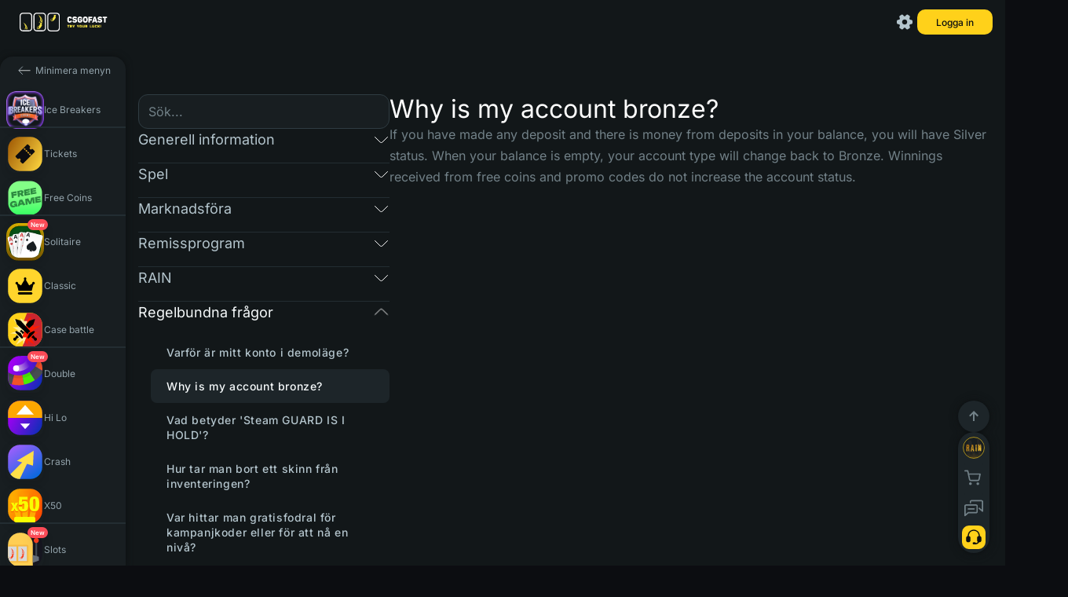

--- FILE ---
content_type: text/html; charset=utf-8
request_url: https://csgofast4.com/sv/faq/quick_answer/1
body_size: 93840
content:
<!DOCTYPE html><html class="custom-scroll" lang="sv" data-beasties-container><head>
    <meta charset="utf-8">
    <title>Why is my account bronze? | F.A.Q | CSGOFAST</title>
    <base href="/">
    <meta name="viewport" content="width=device-width, initial-scale=1.0, maximum-scale=1.0,user-scalable=0">
    <meta name="google-site-verification" content="8ASw5bDxtkox0Kk-orb6NRCCcYZt4mXsrJbLjX9Tpmk">
    <meta name="ahrefs-site-verification" content="83f6f19719c1d9f2c093e2878e615b395e4393acc44c242ba3b938998730ae23">
    <meta name="wot-verification" content="3645d51ff97f6d86b40d">
    <meta name="theme-color" content="#121a1e">
    <meta name="theme-color" content="#121a1e" media="(prefers-color-scheme: light)">
    <meta name="theme-color" content="#121a1e" media="(prefers-color-scheme: dark)">
    <link type="image/x-icon" rel="shortcut icon" href="./favicon.ico">

    <!-- additional desktop icons -->
    <link type="image/x-icon" sizes="16x16" rel="icon" href="/assets/img/favicons/favicon-16x16.ico">
    <link type="image/x-icon" sizes="32x32" rel="icon" href="/assets/img/favicons/favicon-32x32.ico">
    <link type="image/x-icon" sizes="96x96" rel="icon" href="/assets/img/favicons/favicon-96x96.ico">
    <link type="image/x-icon" sizes="120x120" rel="icon" href="/assets/img/favicons/favicon-120x120.ico">

    <!--  Android -->
    <link type="image/x-icon" sizes="72x72" rel="icon" href="/assets/img/favicons/android-icon-72x72.ico">
    <link type="image/x-icon" sizes="96x96" rel="icon" href="/assets/img/favicons/android-icon-96x96.ico">
    <link type="image/x-icon" sizes="144x144" rel="icon" href="/assets/img/favicons/android-icon-144x144.ico">
    <link type="image/x-icon" sizes="192x192" rel="icon" href="/assets/img/favicons/android-icon-192x192.ico">
    <link type="image/x-icon" sizes="512x512" rel="icon" href="/assets/img/favicons/android-icon-512x512.ico">
    <link rel="manifest" href="./manifest.webmanifest.json">

    <!-- iOS (Apple) -->
    <link type="image/x-icon" sizes="57x57" rel="apple-touch-icon" href="/assets/img/favicons/apple-touch-icon-57x57.ico">
    <link type="image/x-icon" sizes="60x60" rel="apple-touch-icon" href="/assets/img/favicons/apple-touch-icon-60x60.ico">
    <link type="image/x-icon" sizes="72x72" rel="apple-touch-icon" href="/assets/img/favicons/apple-touch-icon-72x72.ico">
    <link type="image/x-icon" sizes="76x76" rel="apple-touch-icon" href="/assets/img/favicons/apple-touch-icon-76x76.ico">
    <link type="image/x-icon" sizes="114x114" rel="apple-touch-icon" href="/assets/img/favicons/apple-touch-icon-114x114.ico">
    <link type="image/x-icon" sizes="120x120" rel="apple-touch-icon" href="/assets/img/favicons/apple-touch-icon-120x120.ico">
    <link type="image/x-icon" sizes="144x144" rel="apple-touch-icon" href="/assets/img/favicons/apple-touch-icon-144x144.ico">
    <link type="image/x-icon" sizes="152x152" rel="apple-touch-icon" href="/assets/img/favicons/apple-touch-icon-152x152.ico">
    <link type="image/x-icon" sizes="180x180" rel="apple-touch-icon" href="/assets/img/favicons/apple-touch-icon-180x180.ico">

    <!--  MacOS (Apple) -->
    <link color="#e52037" rel="mask-icon" href="/assets/img/favicons/safari-pinned-tab.svg">

    <!--  Windows -->
    <meta name="msapplication-TileColor" content="#2b5797">
    <meta name="msapplication-TileImage" content="/assets/img/favicons/mstile-144x144.ico">
    <meta name="msapplication-square70x70logo" content="/assets/img/favicons/mstile-70x70.ico">
    <meta name="msapplication-square150x150logo" content="/assets/img/favicons/mstile-150x150.ico">
    <meta name="msapplication-wide310x150logo" content="/assets/img/favicons/mstile-310x310.ico">
    <meta name="msapplication-square310x310logo" content="/assets/img/favicons/mstile-310x150.ico">
    <meta name="application-name" content="My Application">
    <meta name="msapplication-config" content="./browserconfig.xml">

    <!-- og/twitter meta tags -->
    <meta name="og:type" content="website">
    <meta name="og:image:width" content="1200">
    <meta name="og:image:height" content="630">
    <meta name="og:image:type" content="image/jpg">
    <meta name="twitter:card" content="summary_large_image">
    <meta name="theme-color" content="#121a1e">

    <link rel="preconnect" href="https://fonts.googleapis.com">
    <link rel="preconnect" href="https://fonts.gstatic.com" crossorigin>
    <style>@font-face{font-family:'Inter';font-style:normal;font-weight:100;font-display:swap;src:url(https://fonts.gstatic.com/s/inter/v20/UcC73FwrK3iLTeHuS_nVMrMxCp50SjIa2JL7SUc.woff2) format('woff2');unicode-range:U+0460-052F, U+1C80-1C8A, U+20B4, U+2DE0-2DFF, U+A640-A69F, U+FE2E-FE2F;}@font-face{font-family:'Inter';font-style:normal;font-weight:100;font-display:swap;src:url(https://fonts.gstatic.com/s/inter/v20/UcC73FwrK3iLTeHuS_nVMrMxCp50SjIa0ZL7SUc.woff2) format('woff2');unicode-range:U+0301, U+0400-045F, U+0490-0491, U+04B0-04B1, U+2116;}@font-face{font-family:'Inter';font-style:normal;font-weight:100;font-display:swap;src:url(https://fonts.gstatic.com/s/inter/v20/UcC73FwrK3iLTeHuS_nVMrMxCp50SjIa2ZL7SUc.woff2) format('woff2');unicode-range:U+1F00-1FFF;}@font-face{font-family:'Inter';font-style:normal;font-weight:100;font-display:swap;src:url(https://fonts.gstatic.com/s/inter/v20/UcC73FwrK3iLTeHuS_nVMrMxCp50SjIa1pL7SUc.woff2) format('woff2');unicode-range:U+0370-0377, U+037A-037F, U+0384-038A, U+038C, U+038E-03A1, U+03A3-03FF;}@font-face{font-family:'Inter';font-style:normal;font-weight:100;font-display:swap;src:url(https://fonts.gstatic.com/s/inter/v20/UcC73FwrK3iLTeHuS_nVMrMxCp50SjIa2pL7SUc.woff2) format('woff2');unicode-range:U+0102-0103, U+0110-0111, U+0128-0129, U+0168-0169, U+01A0-01A1, U+01AF-01B0, U+0300-0301, U+0303-0304, U+0308-0309, U+0323, U+0329, U+1EA0-1EF9, U+20AB;}@font-face{font-family:'Inter';font-style:normal;font-weight:100;font-display:swap;src:url(https://fonts.gstatic.com/s/inter/v20/UcC73FwrK3iLTeHuS_nVMrMxCp50SjIa25L7SUc.woff2) format('woff2');unicode-range:U+0100-02BA, U+02BD-02C5, U+02C7-02CC, U+02CE-02D7, U+02DD-02FF, U+0304, U+0308, U+0329, U+1D00-1DBF, U+1E00-1E9F, U+1EF2-1EFF, U+2020, U+20A0-20AB, U+20AD-20C0, U+2113, U+2C60-2C7F, U+A720-A7FF;}@font-face{font-family:'Inter';font-style:normal;font-weight:100;font-display:swap;src:url(https://fonts.gstatic.com/s/inter/v20/UcC73FwrK3iLTeHuS_nVMrMxCp50SjIa1ZL7.woff2) format('woff2');unicode-range:U+0000-00FF, U+0131, U+0152-0153, U+02BB-02BC, U+02C6, U+02DA, U+02DC, U+0304, U+0308, U+0329, U+2000-206F, U+20AC, U+2122, U+2191, U+2193, U+2212, U+2215, U+FEFF, U+FFFD;}@font-face{font-family:'Inter';font-style:normal;font-weight:200;font-display:swap;src:url(https://fonts.gstatic.com/s/inter/v20/UcC73FwrK3iLTeHuS_nVMrMxCp50SjIa2JL7SUc.woff2) format('woff2');unicode-range:U+0460-052F, U+1C80-1C8A, U+20B4, U+2DE0-2DFF, U+A640-A69F, U+FE2E-FE2F;}@font-face{font-family:'Inter';font-style:normal;font-weight:200;font-display:swap;src:url(https://fonts.gstatic.com/s/inter/v20/UcC73FwrK3iLTeHuS_nVMrMxCp50SjIa0ZL7SUc.woff2) format('woff2');unicode-range:U+0301, U+0400-045F, U+0490-0491, U+04B0-04B1, U+2116;}@font-face{font-family:'Inter';font-style:normal;font-weight:200;font-display:swap;src:url(https://fonts.gstatic.com/s/inter/v20/UcC73FwrK3iLTeHuS_nVMrMxCp50SjIa2ZL7SUc.woff2) format('woff2');unicode-range:U+1F00-1FFF;}@font-face{font-family:'Inter';font-style:normal;font-weight:200;font-display:swap;src:url(https://fonts.gstatic.com/s/inter/v20/UcC73FwrK3iLTeHuS_nVMrMxCp50SjIa1pL7SUc.woff2) format('woff2');unicode-range:U+0370-0377, U+037A-037F, U+0384-038A, U+038C, U+038E-03A1, U+03A3-03FF;}@font-face{font-family:'Inter';font-style:normal;font-weight:200;font-display:swap;src:url(https://fonts.gstatic.com/s/inter/v20/UcC73FwrK3iLTeHuS_nVMrMxCp50SjIa2pL7SUc.woff2) format('woff2');unicode-range:U+0102-0103, U+0110-0111, U+0128-0129, U+0168-0169, U+01A0-01A1, U+01AF-01B0, U+0300-0301, U+0303-0304, U+0308-0309, U+0323, U+0329, U+1EA0-1EF9, U+20AB;}@font-face{font-family:'Inter';font-style:normal;font-weight:200;font-display:swap;src:url(https://fonts.gstatic.com/s/inter/v20/UcC73FwrK3iLTeHuS_nVMrMxCp50SjIa25L7SUc.woff2) format('woff2');unicode-range:U+0100-02BA, U+02BD-02C5, U+02C7-02CC, U+02CE-02D7, U+02DD-02FF, U+0304, U+0308, U+0329, U+1D00-1DBF, U+1E00-1E9F, U+1EF2-1EFF, U+2020, U+20A0-20AB, U+20AD-20C0, U+2113, U+2C60-2C7F, U+A720-A7FF;}@font-face{font-family:'Inter';font-style:normal;font-weight:200;font-display:swap;src:url(https://fonts.gstatic.com/s/inter/v20/UcC73FwrK3iLTeHuS_nVMrMxCp50SjIa1ZL7.woff2) format('woff2');unicode-range:U+0000-00FF, U+0131, U+0152-0153, U+02BB-02BC, U+02C6, U+02DA, U+02DC, U+0304, U+0308, U+0329, U+2000-206F, U+20AC, U+2122, U+2191, U+2193, U+2212, U+2215, U+FEFF, U+FFFD;}@font-face{font-family:'Inter';font-style:normal;font-weight:300;font-display:swap;src:url(https://fonts.gstatic.com/s/inter/v20/UcC73FwrK3iLTeHuS_nVMrMxCp50SjIa2JL7SUc.woff2) format('woff2');unicode-range:U+0460-052F, U+1C80-1C8A, U+20B4, U+2DE0-2DFF, U+A640-A69F, U+FE2E-FE2F;}@font-face{font-family:'Inter';font-style:normal;font-weight:300;font-display:swap;src:url(https://fonts.gstatic.com/s/inter/v20/UcC73FwrK3iLTeHuS_nVMrMxCp50SjIa0ZL7SUc.woff2) format('woff2');unicode-range:U+0301, U+0400-045F, U+0490-0491, U+04B0-04B1, U+2116;}@font-face{font-family:'Inter';font-style:normal;font-weight:300;font-display:swap;src:url(https://fonts.gstatic.com/s/inter/v20/UcC73FwrK3iLTeHuS_nVMrMxCp50SjIa2ZL7SUc.woff2) format('woff2');unicode-range:U+1F00-1FFF;}@font-face{font-family:'Inter';font-style:normal;font-weight:300;font-display:swap;src:url(https://fonts.gstatic.com/s/inter/v20/UcC73FwrK3iLTeHuS_nVMrMxCp50SjIa1pL7SUc.woff2) format('woff2');unicode-range:U+0370-0377, U+037A-037F, U+0384-038A, U+038C, U+038E-03A1, U+03A3-03FF;}@font-face{font-family:'Inter';font-style:normal;font-weight:300;font-display:swap;src:url(https://fonts.gstatic.com/s/inter/v20/UcC73FwrK3iLTeHuS_nVMrMxCp50SjIa2pL7SUc.woff2) format('woff2');unicode-range:U+0102-0103, U+0110-0111, U+0128-0129, U+0168-0169, U+01A0-01A1, U+01AF-01B0, U+0300-0301, U+0303-0304, U+0308-0309, U+0323, U+0329, U+1EA0-1EF9, U+20AB;}@font-face{font-family:'Inter';font-style:normal;font-weight:300;font-display:swap;src:url(https://fonts.gstatic.com/s/inter/v20/UcC73FwrK3iLTeHuS_nVMrMxCp50SjIa25L7SUc.woff2) format('woff2');unicode-range:U+0100-02BA, U+02BD-02C5, U+02C7-02CC, U+02CE-02D7, U+02DD-02FF, U+0304, U+0308, U+0329, U+1D00-1DBF, U+1E00-1E9F, U+1EF2-1EFF, U+2020, U+20A0-20AB, U+20AD-20C0, U+2113, U+2C60-2C7F, U+A720-A7FF;}@font-face{font-family:'Inter';font-style:normal;font-weight:300;font-display:swap;src:url(https://fonts.gstatic.com/s/inter/v20/UcC73FwrK3iLTeHuS_nVMrMxCp50SjIa1ZL7.woff2) format('woff2');unicode-range:U+0000-00FF, U+0131, U+0152-0153, U+02BB-02BC, U+02C6, U+02DA, U+02DC, U+0304, U+0308, U+0329, U+2000-206F, U+20AC, U+2122, U+2191, U+2193, U+2212, U+2215, U+FEFF, U+FFFD;}@font-face{font-family:'Inter';font-style:normal;font-weight:400;font-display:swap;src:url(https://fonts.gstatic.com/s/inter/v20/UcC73FwrK3iLTeHuS_nVMrMxCp50SjIa2JL7SUc.woff2) format('woff2');unicode-range:U+0460-052F, U+1C80-1C8A, U+20B4, U+2DE0-2DFF, U+A640-A69F, U+FE2E-FE2F;}@font-face{font-family:'Inter';font-style:normal;font-weight:400;font-display:swap;src:url(https://fonts.gstatic.com/s/inter/v20/UcC73FwrK3iLTeHuS_nVMrMxCp50SjIa0ZL7SUc.woff2) format('woff2');unicode-range:U+0301, U+0400-045F, U+0490-0491, U+04B0-04B1, U+2116;}@font-face{font-family:'Inter';font-style:normal;font-weight:400;font-display:swap;src:url(https://fonts.gstatic.com/s/inter/v20/UcC73FwrK3iLTeHuS_nVMrMxCp50SjIa2ZL7SUc.woff2) format('woff2');unicode-range:U+1F00-1FFF;}@font-face{font-family:'Inter';font-style:normal;font-weight:400;font-display:swap;src:url(https://fonts.gstatic.com/s/inter/v20/UcC73FwrK3iLTeHuS_nVMrMxCp50SjIa1pL7SUc.woff2) format('woff2');unicode-range:U+0370-0377, U+037A-037F, U+0384-038A, U+038C, U+038E-03A1, U+03A3-03FF;}@font-face{font-family:'Inter';font-style:normal;font-weight:400;font-display:swap;src:url(https://fonts.gstatic.com/s/inter/v20/UcC73FwrK3iLTeHuS_nVMrMxCp50SjIa2pL7SUc.woff2) format('woff2');unicode-range:U+0102-0103, U+0110-0111, U+0128-0129, U+0168-0169, U+01A0-01A1, U+01AF-01B0, U+0300-0301, U+0303-0304, U+0308-0309, U+0323, U+0329, U+1EA0-1EF9, U+20AB;}@font-face{font-family:'Inter';font-style:normal;font-weight:400;font-display:swap;src:url(https://fonts.gstatic.com/s/inter/v20/UcC73FwrK3iLTeHuS_nVMrMxCp50SjIa25L7SUc.woff2) format('woff2');unicode-range:U+0100-02BA, U+02BD-02C5, U+02C7-02CC, U+02CE-02D7, U+02DD-02FF, U+0304, U+0308, U+0329, U+1D00-1DBF, U+1E00-1E9F, U+1EF2-1EFF, U+2020, U+20A0-20AB, U+20AD-20C0, U+2113, U+2C60-2C7F, U+A720-A7FF;}@font-face{font-family:'Inter';font-style:normal;font-weight:400;font-display:swap;src:url(https://fonts.gstatic.com/s/inter/v20/UcC73FwrK3iLTeHuS_nVMrMxCp50SjIa1ZL7.woff2) format('woff2');unicode-range:U+0000-00FF, U+0131, U+0152-0153, U+02BB-02BC, U+02C6, U+02DA, U+02DC, U+0304, U+0308, U+0329, U+2000-206F, U+20AC, U+2122, U+2191, U+2193, U+2212, U+2215, U+FEFF, U+FFFD;}@font-face{font-family:'Inter';font-style:normal;font-weight:500;font-display:swap;src:url(https://fonts.gstatic.com/s/inter/v20/UcC73FwrK3iLTeHuS_nVMrMxCp50SjIa2JL7SUc.woff2) format('woff2');unicode-range:U+0460-052F, U+1C80-1C8A, U+20B4, U+2DE0-2DFF, U+A640-A69F, U+FE2E-FE2F;}@font-face{font-family:'Inter';font-style:normal;font-weight:500;font-display:swap;src:url(https://fonts.gstatic.com/s/inter/v20/UcC73FwrK3iLTeHuS_nVMrMxCp50SjIa0ZL7SUc.woff2) format('woff2');unicode-range:U+0301, U+0400-045F, U+0490-0491, U+04B0-04B1, U+2116;}@font-face{font-family:'Inter';font-style:normal;font-weight:500;font-display:swap;src:url(https://fonts.gstatic.com/s/inter/v20/UcC73FwrK3iLTeHuS_nVMrMxCp50SjIa2ZL7SUc.woff2) format('woff2');unicode-range:U+1F00-1FFF;}@font-face{font-family:'Inter';font-style:normal;font-weight:500;font-display:swap;src:url(https://fonts.gstatic.com/s/inter/v20/UcC73FwrK3iLTeHuS_nVMrMxCp50SjIa1pL7SUc.woff2) format('woff2');unicode-range:U+0370-0377, U+037A-037F, U+0384-038A, U+038C, U+038E-03A1, U+03A3-03FF;}@font-face{font-family:'Inter';font-style:normal;font-weight:500;font-display:swap;src:url(https://fonts.gstatic.com/s/inter/v20/UcC73FwrK3iLTeHuS_nVMrMxCp50SjIa2pL7SUc.woff2) format('woff2');unicode-range:U+0102-0103, U+0110-0111, U+0128-0129, U+0168-0169, U+01A0-01A1, U+01AF-01B0, U+0300-0301, U+0303-0304, U+0308-0309, U+0323, U+0329, U+1EA0-1EF9, U+20AB;}@font-face{font-family:'Inter';font-style:normal;font-weight:500;font-display:swap;src:url(https://fonts.gstatic.com/s/inter/v20/UcC73FwrK3iLTeHuS_nVMrMxCp50SjIa25L7SUc.woff2) format('woff2');unicode-range:U+0100-02BA, U+02BD-02C5, U+02C7-02CC, U+02CE-02D7, U+02DD-02FF, U+0304, U+0308, U+0329, U+1D00-1DBF, U+1E00-1E9F, U+1EF2-1EFF, U+2020, U+20A0-20AB, U+20AD-20C0, U+2113, U+2C60-2C7F, U+A720-A7FF;}@font-face{font-family:'Inter';font-style:normal;font-weight:500;font-display:swap;src:url(https://fonts.gstatic.com/s/inter/v20/UcC73FwrK3iLTeHuS_nVMrMxCp50SjIa1ZL7.woff2) format('woff2');unicode-range:U+0000-00FF, U+0131, U+0152-0153, U+02BB-02BC, U+02C6, U+02DA, U+02DC, U+0304, U+0308, U+0329, U+2000-206F, U+20AC, U+2122, U+2191, U+2193, U+2212, U+2215, U+FEFF, U+FFFD;}@font-face{font-family:'Inter';font-style:normal;font-weight:600;font-display:swap;src:url(https://fonts.gstatic.com/s/inter/v20/UcC73FwrK3iLTeHuS_nVMrMxCp50SjIa2JL7SUc.woff2) format('woff2');unicode-range:U+0460-052F, U+1C80-1C8A, U+20B4, U+2DE0-2DFF, U+A640-A69F, U+FE2E-FE2F;}@font-face{font-family:'Inter';font-style:normal;font-weight:600;font-display:swap;src:url(https://fonts.gstatic.com/s/inter/v20/UcC73FwrK3iLTeHuS_nVMrMxCp50SjIa0ZL7SUc.woff2) format('woff2');unicode-range:U+0301, U+0400-045F, U+0490-0491, U+04B0-04B1, U+2116;}@font-face{font-family:'Inter';font-style:normal;font-weight:600;font-display:swap;src:url(https://fonts.gstatic.com/s/inter/v20/UcC73FwrK3iLTeHuS_nVMrMxCp50SjIa2ZL7SUc.woff2) format('woff2');unicode-range:U+1F00-1FFF;}@font-face{font-family:'Inter';font-style:normal;font-weight:600;font-display:swap;src:url(https://fonts.gstatic.com/s/inter/v20/UcC73FwrK3iLTeHuS_nVMrMxCp50SjIa1pL7SUc.woff2) format('woff2');unicode-range:U+0370-0377, U+037A-037F, U+0384-038A, U+038C, U+038E-03A1, U+03A3-03FF;}@font-face{font-family:'Inter';font-style:normal;font-weight:600;font-display:swap;src:url(https://fonts.gstatic.com/s/inter/v20/UcC73FwrK3iLTeHuS_nVMrMxCp50SjIa2pL7SUc.woff2) format('woff2');unicode-range:U+0102-0103, U+0110-0111, U+0128-0129, U+0168-0169, U+01A0-01A1, U+01AF-01B0, U+0300-0301, U+0303-0304, U+0308-0309, U+0323, U+0329, U+1EA0-1EF9, U+20AB;}@font-face{font-family:'Inter';font-style:normal;font-weight:600;font-display:swap;src:url(https://fonts.gstatic.com/s/inter/v20/UcC73FwrK3iLTeHuS_nVMrMxCp50SjIa25L7SUc.woff2) format('woff2');unicode-range:U+0100-02BA, U+02BD-02C5, U+02C7-02CC, U+02CE-02D7, U+02DD-02FF, U+0304, U+0308, U+0329, U+1D00-1DBF, U+1E00-1E9F, U+1EF2-1EFF, U+2020, U+20A0-20AB, U+20AD-20C0, U+2113, U+2C60-2C7F, U+A720-A7FF;}@font-face{font-family:'Inter';font-style:normal;font-weight:600;font-display:swap;src:url(https://fonts.gstatic.com/s/inter/v20/UcC73FwrK3iLTeHuS_nVMrMxCp50SjIa1ZL7.woff2) format('woff2');unicode-range:U+0000-00FF, U+0131, U+0152-0153, U+02BB-02BC, U+02C6, U+02DA, U+02DC, U+0304, U+0308, U+0329, U+2000-206F, U+20AC, U+2122, U+2191, U+2193, U+2212, U+2215, U+FEFF, U+FFFD;}@font-face{font-family:'Inter';font-style:normal;font-weight:700;font-display:swap;src:url(https://fonts.gstatic.com/s/inter/v20/UcC73FwrK3iLTeHuS_nVMrMxCp50SjIa2JL7SUc.woff2) format('woff2');unicode-range:U+0460-052F, U+1C80-1C8A, U+20B4, U+2DE0-2DFF, U+A640-A69F, U+FE2E-FE2F;}@font-face{font-family:'Inter';font-style:normal;font-weight:700;font-display:swap;src:url(https://fonts.gstatic.com/s/inter/v20/UcC73FwrK3iLTeHuS_nVMrMxCp50SjIa0ZL7SUc.woff2) format('woff2');unicode-range:U+0301, U+0400-045F, U+0490-0491, U+04B0-04B1, U+2116;}@font-face{font-family:'Inter';font-style:normal;font-weight:700;font-display:swap;src:url(https://fonts.gstatic.com/s/inter/v20/UcC73FwrK3iLTeHuS_nVMrMxCp50SjIa2ZL7SUc.woff2) format('woff2');unicode-range:U+1F00-1FFF;}@font-face{font-family:'Inter';font-style:normal;font-weight:700;font-display:swap;src:url(https://fonts.gstatic.com/s/inter/v20/UcC73FwrK3iLTeHuS_nVMrMxCp50SjIa1pL7SUc.woff2) format('woff2');unicode-range:U+0370-0377, U+037A-037F, U+0384-038A, U+038C, U+038E-03A1, U+03A3-03FF;}@font-face{font-family:'Inter';font-style:normal;font-weight:700;font-display:swap;src:url(https://fonts.gstatic.com/s/inter/v20/UcC73FwrK3iLTeHuS_nVMrMxCp50SjIa2pL7SUc.woff2) format('woff2');unicode-range:U+0102-0103, U+0110-0111, U+0128-0129, U+0168-0169, U+01A0-01A1, U+01AF-01B0, U+0300-0301, U+0303-0304, U+0308-0309, U+0323, U+0329, U+1EA0-1EF9, U+20AB;}@font-face{font-family:'Inter';font-style:normal;font-weight:700;font-display:swap;src:url(https://fonts.gstatic.com/s/inter/v20/UcC73FwrK3iLTeHuS_nVMrMxCp50SjIa25L7SUc.woff2) format('woff2');unicode-range:U+0100-02BA, U+02BD-02C5, U+02C7-02CC, U+02CE-02D7, U+02DD-02FF, U+0304, U+0308, U+0329, U+1D00-1DBF, U+1E00-1E9F, U+1EF2-1EFF, U+2020, U+20A0-20AB, U+20AD-20C0, U+2113, U+2C60-2C7F, U+A720-A7FF;}@font-face{font-family:'Inter';font-style:normal;font-weight:700;font-display:swap;src:url(https://fonts.gstatic.com/s/inter/v20/UcC73FwrK3iLTeHuS_nVMrMxCp50SjIa1ZL7.woff2) format('woff2');unicode-range:U+0000-00FF, U+0131, U+0152-0153, U+02BB-02BC, U+02C6, U+02DA, U+02DC, U+0304, U+0308, U+0329, U+2000-206F, U+20AC, U+2122, U+2191, U+2193, U+2212, U+2215, U+FEFF, U+FFFD;}@font-face{font-family:'Inter';font-style:normal;font-weight:800;font-display:swap;src:url(https://fonts.gstatic.com/s/inter/v20/UcC73FwrK3iLTeHuS_nVMrMxCp50SjIa2JL7SUc.woff2) format('woff2');unicode-range:U+0460-052F, U+1C80-1C8A, U+20B4, U+2DE0-2DFF, U+A640-A69F, U+FE2E-FE2F;}@font-face{font-family:'Inter';font-style:normal;font-weight:800;font-display:swap;src:url(https://fonts.gstatic.com/s/inter/v20/UcC73FwrK3iLTeHuS_nVMrMxCp50SjIa0ZL7SUc.woff2) format('woff2');unicode-range:U+0301, U+0400-045F, U+0490-0491, U+04B0-04B1, U+2116;}@font-face{font-family:'Inter';font-style:normal;font-weight:800;font-display:swap;src:url(https://fonts.gstatic.com/s/inter/v20/UcC73FwrK3iLTeHuS_nVMrMxCp50SjIa2ZL7SUc.woff2) format('woff2');unicode-range:U+1F00-1FFF;}@font-face{font-family:'Inter';font-style:normal;font-weight:800;font-display:swap;src:url(https://fonts.gstatic.com/s/inter/v20/UcC73FwrK3iLTeHuS_nVMrMxCp50SjIa1pL7SUc.woff2) format('woff2');unicode-range:U+0370-0377, U+037A-037F, U+0384-038A, U+038C, U+038E-03A1, U+03A3-03FF;}@font-face{font-family:'Inter';font-style:normal;font-weight:800;font-display:swap;src:url(https://fonts.gstatic.com/s/inter/v20/UcC73FwrK3iLTeHuS_nVMrMxCp50SjIa2pL7SUc.woff2) format('woff2');unicode-range:U+0102-0103, U+0110-0111, U+0128-0129, U+0168-0169, U+01A0-01A1, U+01AF-01B0, U+0300-0301, U+0303-0304, U+0308-0309, U+0323, U+0329, U+1EA0-1EF9, U+20AB;}@font-face{font-family:'Inter';font-style:normal;font-weight:800;font-display:swap;src:url(https://fonts.gstatic.com/s/inter/v20/UcC73FwrK3iLTeHuS_nVMrMxCp50SjIa25L7SUc.woff2) format('woff2');unicode-range:U+0100-02BA, U+02BD-02C5, U+02C7-02CC, U+02CE-02D7, U+02DD-02FF, U+0304, U+0308, U+0329, U+1D00-1DBF, U+1E00-1E9F, U+1EF2-1EFF, U+2020, U+20A0-20AB, U+20AD-20C0, U+2113, U+2C60-2C7F, U+A720-A7FF;}@font-face{font-family:'Inter';font-style:normal;font-weight:800;font-display:swap;src:url(https://fonts.gstatic.com/s/inter/v20/UcC73FwrK3iLTeHuS_nVMrMxCp50SjIa1ZL7.woff2) format('woff2');unicode-range:U+0000-00FF, U+0131, U+0152-0153, U+02BB-02BC, U+02C6, U+02DA, U+02DC, U+0304, U+0308, U+0329, U+2000-206F, U+20AC, U+2122, U+2191, U+2193, U+2212, U+2215, U+FEFF, U+FFFD;}@font-face{font-family:'Inter';font-style:normal;font-weight:900;font-display:swap;src:url(https://fonts.gstatic.com/s/inter/v20/UcC73FwrK3iLTeHuS_nVMrMxCp50SjIa2JL7SUc.woff2) format('woff2');unicode-range:U+0460-052F, U+1C80-1C8A, U+20B4, U+2DE0-2DFF, U+A640-A69F, U+FE2E-FE2F;}@font-face{font-family:'Inter';font-style:normal;font-weight:900;font-display:swap;src:url(https://fonts.gstatic.com/s/inter/v20/UcC73FwrK3iLTeHuS_nVMrMxCp50SjIa0ZL7SUc.woff2) format('woff2');unicode-range:U+0301, U+0400-045F, U+0490-0491, U+04B0-04B1, U+2116;}@font-face{font-family:'Inter';font-style:normal;font-weight:900;font-display:swap;src:url(https://fonts.gstatic.com/s/inter/v20/UcC73FwrK3iLTeHuS_nVMrMxCp50SjIa2ZL7SUc.woff2) format('woff2');unicode-range:U+1F00-1FFF;}@font-face{font-family:'Inter';font-style:normal;font-weight:900;font-display:swap;src:url(https://fonts.gstatic.com/s/inter/v20/UcC73FwrK3iLTeHuS_nVMrMxCp50SjIa1pL7SUc.woff2) format('woff2');unicode-range:U+0370-0377, U+037A-037F, U+0384-038A, U+038C, U+038E-03A1, U+03A3-03FF;}@font-face{font-family:'Inter';font-style:normal;font-weight:900;font-display:swap;src:url(https://fonts.gstatic.com/s/inter/v20/UcC73FwrK3iLTeHuS_nVMrMxCp50SjIa2pL7SUc.woff2) format('woff2');unicode-range:U+0102-0103, U+0110-0111, U+0128-0129, U+0168-0169, U+01A0-01A1, U+01AF-01B0, U+0300-0301, U+0303-0304, U+0308-0309, U+0323, U+0329, U+1EA0-1EF9, U+20AB;}@font-face{font-family:'Inter';font-style:normal;font-weight:900;font-display:swap;src:url(https://fonts.gstatic.com/s/inter/v20/UcC73FwrK3iLTeHuS_nVMrMxCp50SjIa25L7SUc.woff2) format('woff2');unicode-range:U+0100-02BA, U+02BD-02C5, U+02C7-02CC, U+02CE-02D7, U+02DD-02FF, U+0304, U+0308, U+0329, U+1D00-1DBF, U+1E00-1E9F, U+1EF2-1EFF, U+2020, U+20A0-20AB, U+20AD-20C0, U+2113, U+2C60-2C7F, U+A720-A7FF;}@font-face{font-family:'Inter';font-style:normal;font-weight:900;font-display:swap;src:url(https://fonts.gstatic.com/s/inter/v20/UcC73FwrK3iLTeHuS_nVMrMxCp50SjIa1ZL7.woff2) format('woff2');unicode-range:U+0000-00FF, U+0131, U+0152-0153, U+02BB-02BC, U+02C6, U+02DA, U+02DC, U+0304, U+0308, U+0329, U+2000-206F, U+20AC, U+2122, U+2191, U+2193, U+2212, U+2215, U+FEFF, U+FFFD;}@font-face{font-family:'PT Sans';font-style:italic;font-weight:400;font-display:swap;src:url(https://fonts.gstatic.com/s/ptsans/v18/jizYRExUiTo99u79D0e0ysmIEDQ.woff2) format('woff2');unicode-range:U+0460-052F, U+1C80-1C8A, U+20B4, U+2DE0-2DFF, U+A640-A69F, U+FE2E-FE2F;}@font-face{font-family:'PT Sans';font-style:italic;font-weight:400;font-display:swap;src:url(https://fonts.gstatic.com/s/ptsans/v18/jizYRExUiTo99u79D0e0w8mIEDQ.woff2) format('woff2');unicode-range:U+0301, U+0400-045F, U+0490-0491, U+04B0-04B1, U+2116;}@font-face{font-family:'PT Sans';font-style:italic;font-weight:400;font-display:swap;src:url(https://fonts.gstatic.com/s/ptsans/v18/jizYRExUiTo99u79D0e0ycmIEDQ.woff2) format('woff2');unicode-range:U+0100-02BA, U+02BD-02C5, U+02C7-02CC, U+02CE-02D7, U+02DD-02FF, U+0304, U+0308, U+0329, U+1D00-1DBF, U+1E00-1E9F, U+1EF2-1EFF, U+2020, U+20A0-20AB, U+20AD-20C0, U+2113, U+2C60-2C7F, U+A720-A7FF;}@font-face{font-family:'PT Sans';font-style:italic;font-weight:400;font-display:swap;src:url(https://fonts.gstatic.com/s/ptsans/v18/jizYRExUiTo99u79D0e0x8mI.woff2) format('woff2');unicode-range:U+0000-00FF, U+0131, U+0152-0153, U+02BB-02BC, U+02C6, U+02DA, U+02DC, U+0304, U+0308, U+0329, U+2000-206F, U+20AC, U+2122, U+2191, U+2193, U+2212, U+2215, U+FEFF, U+FFFD;}@font-face{font-family:'PT Sans';font-style:italic;font-weight:700;font-display:swap;src:url(https://fonts.gstatic.com/s/ptsans/v18/jizdRExUiTo99u79D0e8fOydIhUdwzM.woff2) format('woff2');unicode-range:U+0460-052F, U+1C80-1C8A, U+20B4, U+2DE0-2DFF, U+A640-A69F, U+FE2E-FE2F;}@font-face{font-family:'PT Sans';font-style:italic;font-weight:700;font-display:swap;src:url(https://fonts.gstatic.com/s/ptsans/v18/jizdRExUiTo99u79D0e8fOydKxUdwzM.woff2) format('woff2');unicode-range:U+0301, U+0400-045F, U+0490-0491, U+04B0-04B1, U+2116;}@font-face{font-family:'PT Sans';font-style:italic;font-weight:700;font-display:swap;src:url(https://fonts.gstatic.com/s/ptsans/v18/jizdRExUiTo99u79D0e8fOydIRUdwzM.woff2) format('woff2');unicode-range:U+0100-02BA, U+02BD-02C5, U+02C7-02CC, U+02CE-02D7, U+02DD-02FF, U+0304, U+0308, U+0329, U+1D00-1DBF, U+1E00-1E9F, U+1EF2-1EFF, U+2020, U+20A0-20AB, U+20AD-20C0, U+2113, U+2C60-2C7F, U+A720-A7FF;}@font-face{font-family:'PT Sans';font-style:italic;font-weight:700;font-display:swap;src:url(https://fonts.gstatic.com/s/ptsans/v18/jizdRExUiTo99u79D0e8fOydLxUd.woff2) format('woff2');unicode-range:U+0000-00FF, U+0131, U+0152-0153, U+02BB-02BC, U+02C6, U+02DA, U+02DC, U+0304, U+0308, U+0329, U+2000-206F, U+20AC, U+2122, U+2191, U+2193, U+2212, U+2215, U+FEFF, U+FFFD;}@font-face{font-family:'PT Sans';font-style:normal;font-weight:400;font-display:swap;src:url(https://fonts.gstatic.com/s/ptsans/v18/jizaRExUiTo99u79D0-ExdGM.woff2) format('woff2');unicode-range:U+0460-052F, U+1C80-1C8A, U+20B4, U+2DE0-2DFF, U+A640-A69F, U+FE2E-FE2F;}@font-face{font-family:'PT Sans';font-style:normal;font-weight:400;font-display:swap;src:url(https://fonts.gstatic.com/s/ptsans/v18/jizaRExUiTo99u79D0aExdGM.woff2) format('woff2');unicode-range:U+0301, U+0400-045F, U+0490-0491, U+04B0-04B1, U+2116;}@font-face{font-family:'PT Sans';font-style:normal;font-weight:400;font-display:swap;src:url(https://fonts.gstatic.com/s/ptsans/v18/jizaRExUiTo99u79D0yExdGM.woff2) format('woff2');unicode-range:U+0100-02BA, U+02BD-02C5, U+02C7-02CC, U+02CE-02D7, U+02DD-02FF, U+0304, U+0308, U+0329, U+1D00-1DBF, U+1E00-1E9F, U+1EF2-1EFF, U+2020, U+20A0-20AB, U+20AD-20C0, U+2113, U+2C60-2C7F, U+A720-A7FF;}@font-face{font-family:'PT Sans';font-style:normal;font-weight:400;font-display:swap;src:url(https://fonts.gstatic.com/s/ptsans/v18/jizaRExUiTo99u79D0KExQ.woff2) format('woff2');unicode-range:U+0000-00FF, U+0131, U+0152-0153, U+02BB-02BC, U+02C6, U+02DA, U+02DC, U+0304, U+0308, U+0329, U+2000-206F, U+20AC, U+2122, U+2191, U+2193, U+2212, U+2215, U+FEFF, U+FFFD;}@font-face{font-family:'PT Sans';font-style:normal;font-weight:700;font-display:swap;src:url(https://fonts.gstatic.com/s/ptsans/v18/jizfRExUiTo99u79B_mh0OOtLQ0Z.woff2) format('woff2');unicode-range:U+0460-052F, U+1C80-1C8A, U+20B4, U+2DE0-2DFF, U+A640-A69F, U+FE2E-FE2F;}@font-face{font-family:'PT Sans';font-style:normal;font-weight:700;font-display:swap;src:url(https://fonts.gstatic.com/s/ptsans/v18/jizfRExUiTo99u79B_mh0OqtLQ0Z.woff2) format('woff2');unicode-range:U+0301, U+0400-045F, U+0490-0491, U+04B0-04B1, U+2116;}@font-face{font-family:'PT Sans';font-style:normal;font-weight:700;font-display:swap;src:url(https://fonts.gstatic.com/s/ptsans/v18/jizfRExUiTo99u79B_mh0OCtLQ0Z.woff2) format('woff2');unicode-range:U+0100-02BA, U+02BD-02C5, U+02C7-02CC, U+02CE-02D7, U+02DD-02FF, U+0304, U+0308, U+0329, U+1D00-1DBF, U+1E00-1E9F, U+1EF2-1EFF, U+2020, U+20A0-20AB, U+20AD-20C0, U+2113, U+2C60-2C7F, U+A720-A7FF;}@font-face{font-family:'PT Sans';font-style:normal;font-weight:700;font-display:swap;src:url(https://fonts.gstatic.com/s/ptsans/v18/jizfRExUiTo99u79B_mh0O6tLQ.woff2) format('woff2');unicode-range:U+0000-00FF, U+0131, U+0152-0153, U+02BB-02BC, U+02C6, U+02DA, U+02DC, U+0304, U+0308, U+0329, U+2000-206F, U+20AC, U+2122, U+2191, U+2193, U+2212, U+2215, U+FEFF, U+FFFD;}@font-face{font-family:'Roboto';font-style:italic;font-weight:400;font-stretch:100%;font-display:swap;src:url(https://fonts.gstatic.com/s/roboto/v50/KFOKCnqEu92Fr1Mu53ZEC9_Vu3r1gIhOszmOClHrs6ljXfMMLoHQuAX-k2Qn.woff2) format('woff2');unicode-range:U+0460-052F, U+1C80-1C8A, U+20B4, U+2DE0-2DFF, U+A640-A69F, U+FE2E-FE2F;}@font-face{font-family:'Roboto';font-style:italic;font-weight:400;font-stretch:100%;font-display:swap;src:url(https://fonts.gstatic.com/s/roboto/v50/KFOKCnqEu92Fr1Mu53ZEC9_Vu3r1gIhOszmOClHrs6ljXfMMLoHQuAz-k2Qn.woff2) format('woff2');unicode-range:U+0301, U+0400-045F, U+0490-0491, U+04B0-04B1, U+2116;}@font-face{font-family:'Roboto';font-style:italic;font-weight:400;font-stretch:100%;font-display:swap;src:url(https://fonts.gstatic.com/s/roboto/v50/KFOKCnqEu92Fr1Mu53ZEC9_Vu3r1gIhOszmOClHrs6ljXfMMLoHQuAT-k2Qn.woff2) format('woff2');unicode-range:U+1F00-1FFF;}@font-face{font-family:'Roboto';font-style:italic;font-weight:400;font-stretch:100%;font-display:swap;src:url(https://fonts.gstatic.com/s/roboto/v50/KFOKCnqEu92Fr1Mu53ZEC9_Vu3r1gIhOszmOClHrs6ljXfMMLoHQuAv-k2Qn.woff2) format('woff2');unicode-range:U+0370-0377, U+037A-037F, U+0384-038A, U+038C, U+038E-03A1, U+03A3-03FF;}@font-face{font-family:'Roboto';font-style:italic;font-weight:400;font-stretch:100%;font-display:swap;src:url(https://fonts.gstatic.com/s/roboto/v50/KFOKCnqEu92Fr1Mu53ZEC9_Vu3r1gIhOszmOClHrs6ljXfMMLoHQuHT-k2Qn.woff2) format('woff2');unicode-range:U+0302-0303, U+0305, U+0307-0308, U+0310, U+0312, U+0315, U+031A, U+0326-0327, U+032C, U+032F-0330, U+0332-0333, U+0338, U+033A, U+0346, U+034D, U+0391-03A1, U+03A3-03A9, U+03B1-03C9, U+03D1, U+03D5-03D6, U+03F0-03F1, U+03F4-03F5, U+2016-2017, U+2034-2038, U+203C, U+2040, U+2043, U+2047, U+2050, U+2057, U+205F, U+2070-2071, U+2074-208E, U+2090-209C, U+20D0-20DC, U+20E1, U+20E5-20EF, U+2100-2112, U+2114-2115, U+2117-2121, U+2123-214F, U+2190, U+2192, U+2194-21AE, U+21B0-21E5, U+21F1-21F2, U+21F4-2211, U+2213-2214, U+2216-22FF, U+2308-230B, U+2310, U+2319, U+231C-2321, U+2336-237A, U+237C, U+2395, U+239B-23B7, U+23D0, U+23DC-23E1, U+2474-2475, U+25AF, U+25B3, U+25B7, U+25BD, U+25C1, U+25CA, U+25CC, U+25FB, U+266D-266F, U+27C0-27FF, U+2900-2AFF, U+2B0E-2B11, U+2B30-2B4C, U+2BFE, U+3030, U+FF5B, U+FF5D, U+1D400-1D7FF, U+1EE00-1EEFF;}@font-face{font-family:'Roboto';font-style:italic;font-weight:400;font-stretch:100%;font-display:swap;src:url(https://fonts.gstatic.com/s/roboto/v50/KFOKCnqEu92Fr1Mu53ZEC9_Vu3r1gIhOszmOClHrs6ljXfMMLoHQuGb-k2Qn.woff2) format('woff2');unicode-range:U+0001-000C, U+000E-001F, U+007F-009F, U+20DD-20E0, U+20E2-20E4, U+2150-218F, U+2190, U+2192, U+2194-2199, U+21AF, U+21E6-21F0, U+21F3, U+2218-2219, U+2299, U+22C4-22C6, U+2300-243F, U+2440-244A, U+2460-24FF, U+25A0-27BF, U+2800-28FF, U+2921-2922, U+2981, U+29BF, U+29EB, U+2B00-2BFF, U+4DC0-4DFF, U+FFF9-FFFB, U+10140-1018E, U+10190-1019C, U+101A0, U+101D0-101FD, U+102E0-102FB, U+10E60-10E7E, U+1D2C0-1D2D3, U+1D2E0-1D37F, U+1F000-1F0FF, U+1F100-1F1AD, U+1F1E6-1F1FF, U+1F30D-1F30F, U+1F315, U+1F31C, U+1F31E, U+1F320-1F32C, U+1F336, U+1F378, U+1F37D, U+1F382, U+1F393-1F39F, U+1F3A7-1F3A8, U+1F3AC-1F3AF, U+1F3C2, U+1F3C4-1F3C6, U+1F3CA-1F3CE, U+1F3D4-1F3E0, U+1F3ED, U+1F3F1-1F3F3, U+1F3F5-1F3F7, U+1F408, U+1F415, U+1F41F, U+1F426, U+1F43F, U+1F441-1F442, U+1F444, U+1F446-1F449, U+1F44C-1F44E, U+1F453, U+1F46A, U+1F47D, U+1F4A3, U+1F4B0, U+1F4B3, U+1F4B9, U+1F4BB, U+1F4BF, U+1F4C8-1F4CB, U+1F4D6, U+1F4DA, U+1F4DF, U+1F4E3-1F4E6, U+1F4EA-1F4ED, U+1F4F7, U+1F4F9-1F4FB, U+1F4FD-1F4FE, U+1F503, U+1F507-1F50B, U+1F50D, U+1F512-1F513, U+1F53E-1F54A, U+1F54F-1F5FA, U+1F610, U+1F650-1F67F, U+1F687, U+1F68D, U+1F691, U+1F694, U+1F698, U+1F6AD, U+1F6B2, U+1F6B9-1F6BA, U+1F6BC, U+1F6C6-1F6CF, U+1F6D3-1F6D7, U+1F6E0-1F6EA, U+1F6F0-1F6F3, U+1F6F7-1F6FC, U+1F700-1F7FF, U+1F800-1F80B, U+1F810-1F847, U+1F850-1F859, U+1F860-1F887, U+1F890-1F8AD, U+1F8B0-1F8BB, U+1F8C0-1F8C1, U+1F900-1F90B, U+1F93B, U+1F946, U+1F984, U+1F996, U+1F9E9, U+1FA00-1FA6F, U+1FA70-1FA7C, U+1FA80-1FA89, U+1FA8F-1FAC6, U+1FACE-1FADC, U+1FADF-1FAE9, U+1FAF0-1FAF8, U+1FB00-1FBFF;}@font-face{font-family:'Roboto';font-style:italic;font-weight:400;font-stretch:100%;font-display:swap;src:url(https://fonts.gstatic.com/s/roboto/v50/KFOKCnqEu92Fr1Mu53ZEC9_Vu3r1gIhOszmOClHrs6ljXfMMLoHQuAf-k2Qn.woff2) format('woff2');unicode-range:U+0102-0103, U+0110-0111, U+0128-0129, U+0168-0169, U+01A0-01A1, U+01AF-01B0, U+0300-0301, U+0303-0304, U+0308-0309, U+0323, U+0329, U+1EA0-1EF9, U+20AB;}@font-face{font-family:'Roboto';font-style:italic;font-weight:400;font-stretch:100%;font-display:swap;src:url(https://fonts.gstatic.com/s/roboto/v50/KFOKCnqEu92Fr1Mu53ZEC9_Vu3r1gIhOszmOClHrs6ljXfMMLoHQuAb-k2Qn.woff2) format('woff2');unicode-range:U+0100-02BA, U+02BD-02C5, U+02C7-02CC, U+02CE-02D7, U+02DD-02FF, U+0304, U+0308, U+0329, U+1D00-1DBF, U+1E00-1E9F, U+1EF2-1EFF, U+2020, U+20A0-20AB, U+20AD-20C0, U+2113, U+2C60-2C7F, U+A720-A7FF;}@font-face{font-family:'Roboto';font-style:italic;font-weight:400;font-stretch:100%;font-display:swap;src:url(https://fonts.gstatic.com/s/roboto/v50/KFOKCnqEu92Fr1Mu53ZEC9_Vu3r1gIhOszmOClHrs6ljXfMMLoHQuAj-kw.woff2) format('woff2');unicode-range:U+0000-00FF, U+0131, U+0152-0153, U+02BB-02BC, U+02C6, U+02DA, U+02DC, U+0304, U+0308, U+0329, U+2000-206F, U+20AC, U+2122, U+2191, U+2193, U+2212, U+2215, U+FEFF, U+FFFD;}@font-face{font-family:'Roboto';font-style:normal;font-weight:300;font-stretch:100%;font-display:swap;src:url(https://fonts.gstatic.com/s/roboto/v50/KFO7CnqEu92Fr1ME7kSn66aGLdTylUAMa3GUBGEe.woff2) format('woff2');unicode-range:U+0460-052F, U+1C80-1C8A, U+20B4, U+2DE0-2DFF, U+A640-A69F, U+FE2E-FE2F;}@font-face{font-family:'Roboto';font-style:normal;font-weight:300;font-stretch:100%;font-display:swap;src:url(https://fonts.gstatic.com/s/roboto/v50/KFO7CnqEu92Fr1ME7kSn66aGLdTylUAMa3iUBGEe.woff2) format('woff2');unicode-range:U+0301, U+0400-045F, U+0490-0491, U+04B0-04B1, U+2116;}@font-face{font-family:'Roboto';font-style:normal;font-weight:300;font-stretch:100%;font-display:swap;src:url(https://fonts.gstatic.com/s/roboto/v50/KFO7CnqEu92Fr1ME7kSn66aGLdTylUAMa3CUBGEe.woff2) format('woff2');unicode-range:U+1F00-1FFF;}@font-face{font-family:'Roboto';font-style:normal;font-weight:300;font-stretch:100%;font-display:swap;src:url(https://fonts.gstatic.com/s/roboto/v50/KFO7CnqEu92Fr1ME7kSn66aGLdTylUAMa3-UBGEe.woff2) format('woff2');unicode-range:U+0370-0377, U+037A-037F, U+0384-038A, U+038C, U+038E-03A1, U+03A3-03FF;}@font-face{font-family:'Roboto';font-style:normal;font-weight:300;font-stretch:100%;font-display:swap;src:url(https://fonts.gstatic.com/s/roboto/v50/KFO7CnqEu92Fr1ME7kSn66aGLdTylUAMawCUBGEe.woff2) format('woff2');unicode-range:U+0302-0303, U+0305, U+0307-0308, U+0310, U+0312, U+0315, U+031A, U+0326-0327, U+032C, U+032F-0330, U+0332-0333, U+0338, U+033A, U+0346, U+034D, U+0391-03A1, U+03A3-03A9, U+03B1-03C9, U+03D1, U+03D5-03D6, U+03F0-03F1, U+03F4-03F5, U+2016-2017, U+2034-2038, U+203C, U+2040, U+2043, U+2047, U+2050, U+2057, U+205F, U+2070-2071, U+2074-208E, U+2090-209C, U+20D0-20DC, U+20E1, U+20E5-20EF, U+2100-2112, U+2114-2115, U+2117-2121, U+2123-214F, U+2190, U+2192, U+2194-21AE, U+21B0-21E5, U+21F1-21F2, U+21F4-2211, U+2213-2214, U+2216-22FF, U+2308-230B, U+2310, U+2319, U+231C-2321, U+2336-237A, U+237C, U+2395, U+239B-23B7, U+23D0, U+23DC-23E1, U+2474-2475, U+25AF, U+25B3, U+25B7, U+25BD, U+25C1, U+25CA, U+25CC, U+25FB, U+266D-266F, U+27C0-27FF, U+2900-2AFF, U+2B0E-2B11, U+2B30-2B4C, U+2BFE, U+3030, U+FF5B, U+FF5D, U+1D400-1D7FF, U+1EE00-1EEFF;}@font-face{font-family:'Roboto';font-style:normal;font-weight:300;font-stretch:100%;font-display:swap;src:url(https://fonts.gstatic.com/s/roboto/v50/KFO7CnqEu92Fr1ME7kSn66aGLdTylUAMaxKUBGEe.woff2) format('woff2');unicode-range:U+0001-000C, U+000E-001F, U+007F-009F, U+20DD-20E0, U+20E2-20E4, U+2150-218F, U+2190, U+2192, U+2194-2199, U+21AF, U+21E6-21F0, U+21F3, U+2218-2219, U+2299, U+22C4-22C6, U+2300-243F, U+2440-244A, U+2460-24FF, U+25A0-27BF, U+2800-28FF, U+2921-2922, U+2981, U+29BF, U+29EB, U+2B00-2BFF, U+4DC0-4DFF, U+FFF9-FFFB, U+10140-1018E, U+10190-1019C, U+101A0, U+101D0-101FD, U+102E0-102FB, U+10E60-10E7E, U+1D2C0-1D2D3, U+1D2E0-1D37F, U+1F000-1F0FF, U+1F100-1F1AD, U+1F1E6-1F1FF, U+1F30D-1F30F, U+1F315, U+1F31C, U+1F31E, U+1F320-1F32C, U+1F336, U+1F378, U+1F37D, U+1F382, U+1F393-1F39F, U+1F3A7-1F3A8, U+1F3AC-1F3AF, U+1F3C2, U+1F3C4-1F3C6, U+1F3CA-1F3CE, U+1F3D4-1F3E0, U+1F3ED, U+1F3F1-1F3F3, U+1F3F5-1F3F7, U+1F408, U+1F415, U+1F41F, U+1F426, U+1F43F, U+1F441-1F442, U+1F444, U+1F446-1F449, U+1F44C-1F44E, U+1F453, U+1F46A, U+1F47D, U+1F4A3, U+1F4B0, U+1F4B3, U+1F4B9, U+1F4BB, U+1F4BF, U+1F4C8-1F4CB, U+1F4D6, U+1F4DA, U+1F4DF, U+1F4E3-1F4E6, U+1F4EA-1F4ED, U+1F4F7, U+1F4F9-1F4FB, U+1F4FD-1F4FE, U+1F503, U+1F507-1F50B, U+1F50D, U+1F512-1F513, U+1F53E-1F54A, U+1F54F-1F5FA, U+1F610, U+1F650-1F67F, U+1F687, U+1F68D, U+1F691, U+1F694, U+1F698, U+1F6AD, U+1F6B2, U+1F6B9-1F6BA, U+1F6BC, U+1F6C6-1F6CF, U+1F6D3-1F6D7, U+1F6E0-1F6EA, U+1F6F0-1F6F3, U+1F6F7-1F6FC, U+1F700-1F7FF, U+1F800-1F80B, U+1F810-1F847, U+1F850-1F859, U+1F860-1F887, U+1F890-1F8AD, U+1F8B0-1F8BB, U+1F8C0-1F8C1, U+1F900-1F90B, U+1F93B, U+1F946, U+1F984, U+1F996, U+1F9E9, U+1FA00-1FA6F, U+1FA70-1FA7C, U+1FA80-1FA89, U+1FA8F-1FAC6, U+1FACE-1FADC, U+1FADF-1FAE9, U+1FAF0-1FAF8, U+1FB00-1FBFF;}@font-face{font-family:'Roboto';font-style:normal;font-weight:300;font-stretch:100%;font-display:swap;src:url(https://fonts.gstatic.com/s/roboto/v50/KFO7CnqEu92Fr1ME7kSn66aGLdTylUAMa3OUBGEe.woff2) format('woff2');unicode-range:U+0102-0103, U+0110-0111, U+0128-0129, U+0168-0169, U+01A0-01A1, U+01AF-01B0, U+0300-0301, U+0303-0304, U+0308-0309, U+0323, U+0329, U+1EA0-1EF9, U+20AB;}@font-face{font-family:'Roboto';font-style:normal;font-weight:300;font-stretch:100%;font-display:swap;src:url(https://fonts.gstatic.com/s/roboto/v50/KFO7CnqEu92Fr1ME7kSn66aGLdTylUAMa3KUBGEe.woff2) format('woff2');unicode-range:U+0100-02BA, U+02BD-02C5, U+02C7-02CC, U+02CE-02D7, U+02DD-02FF, U+0304, U+0308, U+0329, U+1D00-1DBF, U+1E00-1E9F, U+1EF2-1EFF, U+2020, U+20A0-20AB, U+20AD-20C0, U+2113, U+2C60-2C7F, U+A720-A7FF;}@font-face{font-family:'Roboto';font-style:normal;font-weight:300;font-stretch:100%;font-display:swap;src:url(https://fonts.gstatic.com/s/roboto/v50/KFO7CnqEu92Fr1ME7kSn66aGLdTylUAMa3yUBA.woff2) format('woff2');unicode-range:U+0000-00FF, U+0131, U+0152-0153, U+02BB-02BC, U+02C6, U+02DA, U+02DC, U+0304, U+0308, U+0329, U+2000-206F, U+20AC, U+2122, U+2191, U+2193, U+2212, U+2215, U+FEFF, U+FFFD;}@font-face{font-family:'Roboto';font-style:normal;font-weight:400;font-stretch:100%;font-display:swap;src:url(https://fonts.gstatic.com/s/roboto/v50/KFO7CnqEu92Fr1ME7kSn66aGLdTylUAMa3GUBGEe.woff2) format('woff2');unicode-range:U+0460-052F, U+1C80-1C8A, U+20B4, U+2DE0-2DFF, U+A640-A69F, U+FE2E-FE2F;}@font-face{font-family:'Roboto';font-style:normal;font-weight:400;font-stretch:100%;font-display:swap;src:url(https://fonts.gstatic.com/s/roboto/v50/KFO7CnqEu92Fr1ME7kSn66aGLdTylUAMa3iUBGEe.woff2) format('woff2');unicode-range:U+0301, U+0400-045F, U+0490-0491, U+04B0-04B1, U+2116;}@font-face{font-family:'Roboto';font-style:normal;font-weight:400;font-stretch:100%;font-display:swap;src:url(https://fonts.gstatic.com/s/roboto/v50/KFO7CnqEu92Fr1ME7kSn66aGLdTylUAMa3CUBGEe.woff2) format('woff2');unicode-range:U+1F00-1FFF;}@font-face{font-family:'Roboto';font-style:normal;font-weight:400;font-stretch:100%;font-display:swap;src:url(https://fonts.gstatic.com/s/roboto/v50/KFO7CnqEu92Fr1ME7kSn66aGLdTylUAMa3-UBGEe.woff2) format('woff2');unicode-range:U+0370-0377, U+037A-037F, U+0384-038A, U+038C, U+038E-03A1, U+03A3-03FF;}@font-face{font-family:'Roboto';font-style:normal;font-weight:400;font-stretch:100%;font-display:swap;src:url(https://fonts.gstatic.com/s/roboto/v50/KFO7CnqEu92Fr1ME7kSn66aGLdTylUAMawCUBGEe.woff2) format('woff2');unicode-range:U+0302-0303, U+0305, U+0307-0308, U+0310, U+0312, U+0315, U+031A, U+0326-0327, U+032C, U+032F-0330, U+0332-0333, U+0338, U+033A, U+0346, U+034D, U+0391-03A1, U+03A3-03A9, U+03B1-03C9, U+03D1, U+03D5-03D6, U+03F0-03F1, U+03F4-03F5, U+2016-2017, U+2034-2038, U+203C, U+2040, U+2043, U+2047, U+2050, U+2057, U+205F, U+2070-2071, U+2074-208E, U+2090-209C, U+20D0-20DC, U+20E1, U+20E5-20EF, U+2100-2112, U+2114-2115, U+2117-2121, U+2123-214F, U+2190, U+2192, U+2194-21AE, U+21B0-21E5, U+21F1-21F2, U+21F4-2211, U+2213-2214, U+2216-22FF, U+2308-230B, U+2310, U+2319, U+231C-2321, U+2336-237A, U+237C, U+2395, U+239B-23B7, U+23D0, U+23DC-23E1, U+2474-2475, U+25AF, U+25B3, U+25B7, U+25BD, U+25C1, U+25CA, U+25CC, U+25FB, U+266D-266F, U+27C0-27FF, U+2900-2AFF, U+2B0E-2B11, U+2B30-2B4C, U+2BFE, U+3030, U+FF5B, U+FF5D, U+1D400-1D7FF, U+1EE00-1EEFF;}@font-face{font-family:'Roboto';font-style:normal;font-weight:400;font-stretch:100%;font-display:swap;src:url(https://fonts.gstatic.com/s/roboto/v50/KFO7CnqEu92Fr1ME7kSn66aGLdTylUAMaxKUBGEe.woff2) format('woff2');unicode-range:U+0001-000C, U+000E-001F, U+007F-009F, U+20DD-20E0, U+20E2-20E4, U+2150-218F, U+2190, U+2192, U+2194-2199, U+21AF, U+21E6-21F0, U+21F3, U+2218-2219, U+2299, U+22C4-22C6, U+2300-243F, U+2440-244A, U+2460-24FF, U+25A0-27BF, U+2800-28FF, U+2921-2922, U+2981, U+29BF, U+29EB, U+2B00-2BFF, U+4DC0-4DFF, U+FFF9-FFFB, U+10140-1018E, U+10190-1019C, U+101A0, U+101D0-101FD, U+102E0-102FB, U+10E60-10E7E, U+1D2C0-1D2D3, U+1D2E0-1D37F, U+1F000-1F0FF, U+1F100-1F1AD, U+1F1E6-1F1FF, U+1F30D-1F30F, U+1F315, U+1F31C, U+1F31E, U+1F320-1F32C, U+1F336, U+1F378, U+1F37D, U+1F382, U+1F393-1F39F, U+1F3A7-1F3A8, U+1F3AC-1F3AF, U+1F3C2, U+1F3C4-1F3C6, U+1F3CA-1F3CE, U+1F3D4-1F3E0, U+1F3ED, U+1F3F1-1F3F3, U+1F3F5-1F3F7, U+1F408, U+1F415, U+1F41F, U+1F426, U+1F43F, U+1F441-1F442, U+1F444, U+1F446-1F449, U+1F44C-1F44E, U+1F453, U+1F46A, U+1F47D, U+1F4A3, U+1F4B0, U+1F4B3, U+1F4B9, U+1F4BB, U+1F4BF, U+1F4C8-1F4CB, U+1F4D6, U+1F4DA, U+1F4DF, U+1F4E3-1F4E6, U+1F4EA-1F4ED, U+1F4F7, U+1F4F9-1F4FB, U+1F4FD-1F4FE, U+1F503, U+1F507-1F50B, U+1F50D, U+1F512-1F513, U+1F53E-1F54A, U+1F54F-1F5FA, U+1F610, U+1F650-1F67F, U+1F687, U+1F68D, U+1F691, U+1F694, U+1F698, U+1F6AD, U+1F6B2, U+1F6B9-1F6BA, U+1F6BC, U+1F6C6-1F6CF, U+1F6D3-1F6D7, U+1F6E0-1F6EA, U+1F6F0-1F6F3, U+1F6F7-1F6FC, U+1F700-1F7FF, U+1F800-1F80B, U+1F810-1F847, U+1F850-1F859, U+1F860-1F887, U+1F890-1F8AD, U+1F8B0-1F8BB, U+1F8C0-1F8C1, U+1F900-1F90B, U+1F93B, U+1F946, U+1F984, U+1F996, U+1F9E9, U+1FA00-1FA6F, U+1FA70-1FA7C, U+1FA80-1FA89, U+1FA8F-1FAC6, U+1FACE-1FADC, U+1FADF-1FAE9, U+1FAF0-1FAF8, U+1FB00-1FBFF;}@font-face{font-family:'Roboto';font-style:normal;font-weight:400;font-stretch:100%;font-display:swap;src:url(https://fonts.gstatic.com/s/roboto/v50/KFO7CnqEu92Fr1ME7kSn66aGLdTylUAMa3OUBGEe.woff2) format('woff2');unicode-range:U+0102-0103, U+0110-0111, U+0128-0129, U+0168-0169, U+01A0-01A1, U+01AF-01B0, U+0300-0301, U+0303-0304, U+0308-0309, U+0323, U+0329, U+1EA0-1EF9, U+20AB;}@font-face{font-family:'Roboto';font-style:normal;font-weight:400;font-stretch:100%;font-display:swap;src:url(https://fonts.gstatic.com/s/roboto/v50/KFO7CnqEu92Fr1ME7kSn66aGLdTylUAMa3KUBGEe.woff2) format('woff2');unicode-range:U+0100-02BA, U+02BD-02C5, U+02C7-02CC, U+02CE-02D7, U+02DD-02FF, U+0304, U+0308, U+0329, U+1D00-1DBF, U+1E00-1E9F, U+1EF2-1EFF, U+2020, U+20A0-20AB, U+20AD-20C0, U+2113, U+2C60-2C7F, U+A720-A7FF;}@font-face{font-family:'Roboto';font-style:normal;font-weight:400;font-stretch:100%;font-display:swap;src:url(https://fonts.gstatic.com/s/roboto/v50/KFO7CnqEu92Fr1ME7kSn66aGLdTylUAMa3yUBA.woff2) format('woff2');unicode-range:U+0000-00FF, U+0131, U+0152-0153, U+02BB-02BC, U+02C6, U+02DA, U+02DC, U+0304, U+0308, U+0329, U+2000-206F, U+20AC, U+2122, U+2191, U+2193, U+2212, U+2215, U+FEFF, U+FFFD;}@font-face{font-family:'Roboto';font-style:normal;font-weight:500;font-stretch:100%;font-display:swap;src:url(https://fonts.gstatic.com/s/roboto/v50/KFO7CnqEu92Fr1ME7kSn66aGLdTylUAMa3GUBGEe.woff2) format('woff2');unicode-range:U+0460-052F, U+1C80-1C8A, U+20B4, U+2DE0-2DFF, U+A640-A69F, U+FE2E-FE2F;}@font-face{font-family:'Roboto';font-style:normal;font-weight:500;font-stretch:100%;font-display:swap;src:url(https://fonts.gstatic.com/s/roboto/v50/KFO7CnqEu92Fr1ME7kSn66aGLdTylUAMa3iUBGEe.woff2) format('woff2');unicode-range:U+0301, U+0400-045F, U+0490-0491, U+04B0-04B1, U+2116;}@font-face{font-family:'Roboto';font-style:normal;font-weight:500;font-stretch:100%;font-display:swap;src:url(https://fonts.gstatic.com/s/roboto/v50/KFO7CnqEu92Fr1ME7kSn66aGLdTylUAMa3CUBGEe.woff2) format('woff2');unicode-range:U+1F00-1FFF;}@font-face{font-family:'Roboto';font-style:normal;font-weight:500;font-stretch:100%;font-display:swap;src:url(https://fonts.gstatic.com/s/roboto/v50/KFO7CnqEu92Fr1ME7kSn66aGLdTylUAMa3-UBGEe.woff2) format('woff2');unicode-range:U+0370-0377, U+037A-037F, U+0384-038A, U+038C, U+038E-03A1, U+03A3-03FF;}@font-face{font-family:'Roboto';font-style:normal;font-weight:500;font-stretch:100%;font-display:swap;src:url(https://fonts.gstatic.com/s/roboto/v50/KFO7CnqEu92Fr1ME7kSn66aGLdTylUAMawCUBGEe.woff2) format('woff2');unicode-range:U+0302-0303, U+0305, U+0307-0308, U+0310, U+0312, U+0315, U+031A, U+0326-0327, U+032C, U+032F-0330, U+0332-0333, U+0338, U+033A, U+0346, U+034D, U+0391-03A1, U+03A3-03A9, U+03B1-03C9, U+03D1, U+03D5-03D6, U+03F0-03F1, U+03F4-03F5, U+2016-2017, U+2034-2038, U+203C, U+2040, U+2043, U+2047, U+2050, U+2057, U+205F, U+2070-2071, U+2074-208E, U+2090-209C, U+20D0-20DC, U+20E1, U+20E5-20EF, U+2100-2112, U+2114-2115, U+2117-2121, U+2123-214F, U+2190, U+2192, U+2194-21AE, U+21B0-21E5, U+21F1-21F2, U+21F4-2211, U+2213-2214, U+2216-22FF, U+2308-230B, U+2310, U+2319, U+231C-2321, U+2336-237A, U+237C, U+2395, U+239B-23B7, U+23D0, U+23DC-23E1, U+2474-2475, U+25AF, U+25B3, U+25B7, U+25BD, U+25C1, U+25CA, U+25CC, U+25FB, U+266D-266F, U+27C0-27FF, U+2900-2AFF, U+2B0E-2B11, U+2B30-2B4C, U+2BFE, U+3030, U+FF5B, U+FF5D, U+1D400-1D7FF, U+1EE00-1EEFF;}@font-face{font-family:'Roboto';font-style:normal;font-weight:500;font-stretch:100%;font-display:swap;src:url(https://fonts.gstatic.com/s/roboto/v50/KFO7CnqEu92Fr1ME7kSn66aGLdTylUAMaxKUBGEe.woff2) format('woff2');unicode-range:U+0001-000C, U+000E-001F, U+007F-009F, U+20DD-20E0, U+20E2-20E4, U+2150-218F, U+2190, U+2192, U+2194-2199, U+21AF, U+21E6-21F0, U+21F3, U+2218-2219, U+2299, U+22C4-22C6, U+2300-243F, U+2440-244A, U+2460-24FF, U+25A0-27BF, U+2800-28FF, U+2921-2922, U+2981, U+29BF, U+29EB, U+2B00-2BFF, U+4DC0-4DFF, U+FFF9-FFFB, U+10140-1018E, U+10190-1019C, U+101A0, U+101D0-101FD, U+102E0-102FB, U+10E60-10E7E, U+1D2C0-1D2D3, U+1D2E0-1D37F, U+1F000-1F0FF, U+1F100-1F1AD, U+1F1E6-1F1FF, U+1F30D-1F30F, U+1F315, U+1F31C, U+1F31E, U+1F320-1F32C, U+1F336, U+1F378, U+1F37D, U+1F382, U+1F393-1F39F, U+1F3A7-1F3A8, U+1F3AC-1F3AF, U+1F3C2, U+1F3C4-1F3C6, U+1F3CA-1F3CE, U+1F3D4-1F3E0, U+1F3ED, U+1F3F1-1F3F3, U+1F3F5-1F3F7, U+1F408, U+1F415, U+1F41F, U+1F426, U+1F43F, U+1F441-1F442, U+1F444, U+1F446-1F449, U+1F44C-1F44E, U+1F453, U+1F46A, U+1F47D, U+1F4A3, U+1F4B0, U+1F4B3, U+1F4B9, U+1F4BB, U+1F4BF, U+1F4C8-1F4CB, U+1F4D6, U+1F4DA, U+1F4DF, U+1F4E3-1F4E6, U+1F4EA-1F4ED, U+1F4F7, U+1F4F9-1F4FB, U+1F4FD-1F4FE, U+1F503, U+1F507-1F50B, U+1F50D, U+1F512-1F513, U+1F53E-1F54A, U+1F54F-1F5FA, U+1F610, U+1F650-1F67F, U+1F687, U+1F68D, U+1F691, U+1F694, U+1F698, U+1F6AD, U+1F6B2, U+1F6B9-1F6BA, U+1F6BC, U+1F6C6-1F6CF, U+1F6D3-1F6D7, U+1F6E0-1F6EA, U+1F6F0-1F6F3, U+1F6F7-1F6FC, U+1F700-1F7FF, U+1F800-1F80B, U+1F810-1F847, U+1F850-1F859, U+1F860-1F887, U+1F890-1F8AD, U+1F8B0-1F8BB, U+1F8C0-1F8C1, U+1F900-1F90B, U+1F93B, U+1F946, U+1F984, U+1F996, U+1F9E9, U+1FA00-1FA6F, U+1FA70-1FA7C, U+1FA80-1FA89, U+1FA8F-1FAC6, U+1FACE-1FADC, U+1FADF-1FAE9, U+1FAF0-1FAF8, U+1FB00-1FBFF;}@font-face{font-family:'Roboto';font-style:normal;font-weight:500;font-stretch:100%;font-display:swap;src:url(https://fonts.gstatic.com/s/roboto/v50/KFO7CnqEu92Fr1ME7kSn66aGLdTylUAMa3OUBGEe.woff2) format('woff2');unicode-range:U+0102-0103, U+0110-0111, U+0128-0129, U+0168-0169, U+01A0-01A1, U+01AF-01B0, U+0300-0301, U+0303-0304, U+0308-0309, U+0323, U+0329, U+1EA0-1EF9, U+20AB;}@font-face{font-family:'Roboto';font-style:normal;font-weight:500;font-stretch:100%;font-display:swap;src:url(https://fonts.gstatic.com/s/roboto/v50/KFO7CnqEu92Fr1ME7kSn66aGLdTylUAMa3KUBGEe.woff2) format('woff2');unicode-range:U+0100-02BA, U+02BD-02C5, U+02C7-02CC, U+02CE-02D7, U+02DD-02FF, U+0304, U+0308, U+0329, U+1D00-1DBF, U+1E00-1E9F, U+1EF2-1EFF, U+2020, U+20A0-20AB, U+20AD-20C0, U+2113, U+2C60-2C7F, U+A720-A7FF;}@font-face{font-family:'Roboto';font-style:normal;font-weight:500;font-stretch:100%;font-display:swap;src:url(https://fonts.gstatic.com/s/roboto/v50/KFO7CnqEu92Fr1ME7kSn66aGLdTylUAMa3yUBA.woff2) format('woff2');unicode-range:U+0000-00FF, U+0131, U+0152-0153, U+02BB-02BC, U+02C6, U+02DA, U+02DC, U+0304, U+0308, U+0329, U+2000-206F, U+20AC, U+2122, U+2191, U+2193, U+2212, U+2215, U+FEFF, U+FFFD;}@font-face{font-family:'Roboto';font-style:normal;font-weight:700;font-stretch:100%;font-display:swap;src:url(https://fonts.gstatic.com/s/roboto/v50/KFO7CnqEu92Fr1ME7kSn66aGLdTylUAMa3GUBGEe.woff2) format('woff2');unicode-range:U+0460-052F, U+1C80-1C8A, U+20B4, U+2DE0-2DFF, U+A640-A69F, U+FE2E-FE2F;}@font-face{font-family:'Roboto';font-style:normal;font-weight:700;font-stretch:100%;font-display:swap;src:url(https://fonts.gstatic.com/s/roboto/v50/KFO7CnqEu92Fr1ME7kSn66aGLdTylUAMa3iUBGEe.woff2) format('woff2');unicode-range:U+0301, U+0400-045F, U+0490-0491, U+04B0-04B1, U+2116;}@font-face{font-family:'Roboto';font-style:normal;font-weight:700;font-stretch:100%;font-display:swap;src:url(https://fonts.gstatic.com/s/roboto/v50/KFO7CnqEu92Fr1ME7kSn66aGLdTylUAMa3CUBGEe.woff2) format('woff2');unicode-range:U+1F00-1FFF;}@font-face{font-family:'Roboto';font-style:normal;font-weight:700;font-stretch:100%;font-display:swap;src:url(https://fonts.gstatic.com/s/roboto/v50/KFO7CnqEu92Fr1ME7kSn66aGLdTylUAMa3-UBGEe.woff2) format('woff2');unicode-range:U+0370-0377, U+037A-037F, U+0384-038A, U+038C, U+038E-03A1, U+03A3-03FF;}@font-face{font-family:'Roboto';font-style:normal;font-weight:700;font-stretch:100%;font-display:swap;src:url(https://fonts.gstatic.com/s/roboto/v50/KFO7CnqEu92Fr1ME7kSn66aGLdTylUAMawCUBGEe.woff2) format('woff2');unicode-range:U+0302-0303, U+0305, U+0307-0308, U+0310, U+0312, U+0315, U+031A, U+0326-0327, U+032C, U+032F-0330, U+0332-0333, U+0338, U+033A, U+0346, U+034D, U+0391-03A1, U+03A3-03A9, U+03B1-03C9, U+03D1, U+03D5-03D6, U+03F0-03F1, U+03F4-03F5, U+2016-2017, U+2034-2038, U+203C, U+2040, U+2043, U+2047, U+2050, U+2057, U+205F, U+2070-2071, U+2074-208E, U+2090-209C, U+20D0-20DC, U+20E1, U+20E5-20EF, U+2100-2112, U+2114-2115, U+2117-2121, U+2123-214F, U+2190, U+2192, U+2194-21AE, U+21B0-21E5, U+21F1-21F2, U+21F4-2211, U+2213-2214, U+2216-22FF, U+2308-230B, U+2310, U+2319, U+231C-2321, U+2336-237A, U+237C, U+2395, U+239B-23B7, U+23D0, U+23DC-23E1, U+2474-2475, U+25AF, U+25B3, U+25B7, U+25BD, U+25C1, U+25CA, U+25CC, U+25FB, U+266D-266F, U+27C0-27FF, U+2900-2AFF, U+2B0E-2B11, U+2B30-2B4C, U+2BFE, U+3030, U+FF5B, U+FF5D, U+1D400-1D7FF, U+1EE00-1EEFF;}@font-face{font-family:'Roboto';font-style:normal;font-weight:700;font-stretch:100%;font-display:swap;src:url(https://fonts.gstatic.com/s/roboto/v50/KFO7CnqEu92Fr1ME7kSn66aGLdTylUAMaxKUBGEe.woff2) format('woff2');unicode-range:U+0001-000C, U+000E-001F, U+007F-009F, U+20DD-20E0, U+20E2-20E4, U+2150-218F, U+2190, U+2192, U+2194-2199, U+21AF, U+21E6-21F0, U+21F3, U+2218-2219, U+2299, U+22C4-22C6, U+2300-243F, U+2440-244A, U+2460-24FF, U+25A0-27BF, U+2800-28FF, U+2921-2922, U+2981, U+29BF, U+29EB, U+2B00-2BFF, U+4DC0-4DFF, U+FFF9-FFFB, U+10140-1018E, U+10190-1019C, U+101A0, U+101D0-101FD, U+102E0-102FB, U+10E60-10E7E, U+1D2C0-1D2D3, U+1D2E0-1D37F, U+1F000-1F0FF, U+1F100-1F1AD, U+1F1E6-1F1FF, U+1F30D-1F30F, U+1F315, U+1F31C, U+1F31E, U+1F320-1F32C, U+1F336, U+1F378, U+1F37D, U+1F382, U+1F393-1F39F, U+1F3A7-1F3A8, U+1F3AC-1F3AF, U+1F3C2, U+1F3C4-1F3C6, U+1F3CA-1F3CE, U+1F3D4-1F3E0, U+1F3ED, U+1F3F1-1F3F3, U+1F3F5-1F3F7, U+1F408, U+1F415, U+1F41F, U+1F426, U+1F43F, U+1F441-1F442, U+1F444, U+1F446-1F449, U+1F44C-1F44E, U+1F453, U+1F46A, U+1F47D, U+1F4A3, U+1F4B0, U+1F4B3, U+1F4B9, U+1F4BB, U+1F4BF, U+1F4C8-1F4CB, U+1F4D6, U+1F4DA, U+1F4DF, U+1F4E3-1F4E6, U+1F4EA-1F4ED, U+1F4F7, U+1F4F9-1F4FB, U+1F4FD-1F4FE, U+1F503, U+1F507-1F50B, U+1F50D, U+1F512-1F513, U+1F53E-1F54A, U+1F54F-1F5FA, U+1F610, U+1F650-1F67F, U+1F687, U+1F68D, U+1F691, U+1F694, U+1F698, U+1F6AD, U+1F6B2, U+1F6B9-1F6BA, U+1F6BC, U+1F6C6-1F6CF, U+1F6D3-1F6D7, U+1F6E0-1F6EA, U+1F6F0-1F6F3, U+1F6F7-1F6FC, U+1F700-1F7FF, U+1F800-1F80B, U+1F810-1F847, U+1F850-1F859, U+1F860-1F887, U+1F890-1F8AD, U+1F8B0-1F8BB, U+1F8C0-1F8C1, U+1F900-1F90B, U+1F93B, U+1F946, U+1F984, U+1F996, U+1F9E9, U+1FA00-1FA6F, U+1FA70-1FA7C, U+1FA80-1FA89, U+1FA8F-1FAC6, U+1FACE-1FADC, U+1FADF-1FAE9, U+1FAF0-1FAF8, U+1FB00-1FBFF;}@font-face{font-family:'Roboto';font-style:normal;font-weight:700;font-stretch:100%;font-display:swap;src:url(https://fonts.gstatic.com/s/roboto/v50/KFO7CnqEu92Fr1ME7kSn66aGLdTylUAMa3OUBGEe.woff2) format('woff2');unicode-range:U+0102-0103, U+0110-0111, U+0128-0129, U+0168-0169, U+01A0-01A1, U+01AF-01B0, U+0300-0301, U+0303-0304, U+0308-0309, U+0323, U+0329, U+1EA0-1EF9, U+20AB;}@font-face{font-family:'Roboto';font-style:normal;font-weight:700;font-stretch:100%;font-display:swap;src:url(https://fonts.gstatic.com/s/roboto/v50/KFO7CnqEu92Fr1ME7kSn66aGLdTylUAMa3KUBGEe.woff2) format('woff2');unicode-range:U+0100-02BA, U+02BD-02C5, U+02C7-02CC, U+02CE-02D7, U+02DD-02FF, U+0304, U+0308, U+0329, U+1D00-1DBF, U+1E00-1E9F, U+1EF2-1EFF, U+2020, U+20A0-20AB, U+20AD-20C0, U+2113, U+2C60-2C7F, U+A720-A7FF;}@font-face{font-family:'Roboto';font-style:normal;font-weight:700;font-stretch:100%;font-display:swap;src:url(https://fonts.gstatic.com/s/roboto/v50/KFO7CnqEu92Fr1ME7kSn66aGLdTylUAMa3yUBA.woff2) format('woff2');unicode-range:U+0000-00FF, U+0131, U+0152-0153, U+02BB-02BC, U+02C6, U+02DA, U+02DC, U+0304, U+0308, U+0329, U+2000-206F, U+20AC, U+2122, U+2191, U+2193, U+2212, U+2215, U+FEFF, U+FFFD;}@font-face{font-family:'Roboto Condensed';font-style:normal;font-weight:300;font-display:swap;src:url(https://fonts.gstatic.com/s/robotocondensed/v31/ieVl2ZhZI2eCN5jzbjEETS9weq8-19-7DRs5.woff2) format('woff2');unicode-range:U+0460-052F, U+1C80-1C8A, U+20B4, U+2DE0-2DFF, U+A640-A69F, U+FE2E-FE2F;}@font-face{font-family:'Roboto Condensed';font-style:normal;font-weight:300;font-display:swap;src:url(https://fonts.gstatic.com/s/robotocondensed/v31/ieVl2ZhZI2eCN5jzbjEETS9weq8-19a7DRs5.woff2) format('woff2');unicode-range:U+0301, U+0400-045F, U+0490-0491, U+04B0-04B1, U+2116;}@font-face{font-family:'Roboto Condensed';font-style:normal;font-weight:300;font-display:swap;src:url(https://fonts.gstatic.com/s/robotocondensed/v31/ieVl2ZhZI2eCN5jzbjEETS9weq8-1967DRs5.woff2) format('woff2');unicode-range:U+1F00-1FFF;}@font-face{font-family:'Roboto Condensed';font-style:normal;font-weight:300;font-display:swap;src:url(https://fonts.gstatic.com/s/robotocondensed/v31/ieVl2ZhZI2eCN5jzbjEETS9weq8-19G7DRs5.woff2) format('woff2');unicode-range:U+0370-0377, U+037A-037F, U+0384-038A, U+038C, U+038E-03A1, U+03A3-03FF;}@font-face{font-family:'Roboto Condensed';font-style:normal;font-weight:300;font-display:swap;src:url(https://fonts.gstatic.com/s/robotocondensed/v31/ieVl2ZhZI2eCN5jzbjEETS9weq8-1927DRs5.woff2) format('woff2');unicode-range:U+0102-0103, U+0110-0111, U+0128-0129, U+0168-0169, U+01A0-01A1, U+01AF-01B0, U+0300-0301, U+0303-0304, U+0308-0309, U+0323, U+0329, U+1EA0-1EF9, U+20AB;}@font-face{font-family:'Roboto Condensed';font-style:normal;font-weight:300;font-display:swap;src:url(https://fonts.gstatic.com/s/robotocondensed/v31/ieVl2ZhZI2eCN5jzbjEETS9weq8-19y7DRs5.woff2) format('woff2');unicode-range:U+0100-02BA, U+02BD-02C5, U+02C7-02CC, U+02CE-02D7, U+02DD-02FF, U+0304, U+0308, U+0329, U+1D00-1DBF, U+1E00-1E9F, U+1EF2-1EFF, U+2020, U+20A0-20AB, U+20AD-20C0, U+2113, U+2C60-2C7F, U+A720-A7FF;}@font-face{font-family:'Roboto Condensed';font-style:normal;font-weight:300;font-display:swap;src:url(https://fonts.gstatic.com/s/robotocondensed/v31/ieVl2ZhZI2eCN5jzbjEETS9weq8-19K7DQ.woff2) format('woff2');unicode-range:U+0000-00FF, U+0131, U+0152-0153, U+02BB-02BC, U+02C6, U+02DA, U+02DC, U+0304, U+0308, U+0329, U+2000-206F, U+20AC, U+2122, U+2191, U+2193, U+2212, U+2215, U+FEFF, U+FFFD;}@font-face{font-family:'Roboto Condensed';font-style:normal;font-weight:400;font-display:swap;src:url(https://fonts.gstatic.com/s/robotocondensed/v31/ieVl2ZhZI2eCN5jzbjEETS9weq8-19-7DRs5.woff2) format('woff2');unicode-range:U+0460-052F, U+1C80-1C8A, U+20B4, U+2DE0-2DFF, U+A640-A69F, U+FE2E-FE2F;}@font-face{font-family:'Roboto Condensed';font-style:normal;font-weight:400;font-display:swap;src:url(https://fonts.gstatic.com/s/robotocondensed/v31/ieVl2ZhZI2eCN5jzbjEETS9weq8-19a7DRs5.woff2) format('woff2');unicode-range:U+0301, U+0400-045F, U+0490-0491, U+04B0-04B1, U+2116;}@font-face{font-family:'Roboto Condensed';font-style:normal;font-weight:400;font-display:swap;src:url(https://fonts.gstatic.com/s/robotocondensed/v31/ieVl2ZhZI2eCN5jzbjEETS9weq8-1967DRs5.woff2) format('woff2');unicode-range:U+1F00-1FFF;}@font-face{font-family:'Roboto Condensed';font-style:normal;font-weight:400;font-display:swap;src:url(https://fonts.gstatic.com/s/robotocondensed/v31/ieVl2ZhZI2eCN5jzbjEETS9weq8-19G7DRs5.woff2) format('woff2');unicode-range:U+0370-0377, U+037A-037F, U+0384-038A, U+038C, U+038E-03A1, U+03A3-03FF;}@font-face{font-family:'Roboto Condensed';font-style:normal;font-weight:400;font-display:swap;src:url(https://fonts.gstatic.com/s/robotocondensed/v31/ieVl2ZhZI2eCN5jzbjEETS9weq8-1927DRs5.woff2) format('woff2');unicode-range:U+0102-0103, U+0110-0111, U+0128-0129, U+0168-0169, U+01A0-01A1, U+01AF-01B0, U+0300-0301, U+0303-0304, U+0308-0309, U+0323, U+0329, U+1EA0-1EF9, U+20AB;}@font-face{font-family:'Roboto Condensed';font-style:normal;font-weight:400;font-display:swap;src:url(https://fonts.gstatic.com/s/robotocondensed/v31/ieVl2ZhZI2eCN5jzbjEETS9weq8-19y7DRs5.woff2) format('woff2');unicode-range:U+0100-02BA, U+02BD-02C5, U+02C7-02CC, U+02CE-02D7, U+02DD-02FF, U+0304, U+0308, U+0329, U+1D00-1DBF, U+1E00-1E9F, U+1EF2-1EFF, U+2020, U+20A0-20AB, U+20AD-20C0, U+2113, U+2C60-2C7F, U+A720-A7FF;}@font-face{font-family:'Roboto Condensed';font-style:normal;font-weight:400;font-display:swap;src:url(https://fonts.gstatic.com/s/robotocondensed/v31/ieVl2ZhZI2eCN5jzbjEETS9weq8-19K7DQ.woff2) format('woff2');unicode-range:U+0000-00FF, U+0131, U+0152-0153, U+02BB-02BC, U+02C6, U+02DA, U+02DC, U+0304, U+0308, U+0329, U+2000-206F, U+20AC, U+2122, U+2191, U+2193, U+2212, U+2215, U+FEFF, U+FFFD;}</style>

    <style>@font-face{font-family:'Material Icons';font-style:normal;font-weight:400;font-display:swap;src:url(https://fonts.gstatic.com/s/materialicons/v145/flUhRq6tzZclQEJ-Vdg-IuiaDsNc.woff2) format('woff2');}.material-icons{font-family:'Material Icons';font-weight:normal;font-style:normal;font-size:24px;line-height:1;letter-spacing:normal;text-transform:none;display:inline-block;white-space:nowrap;word-wrap:normal;direction:ltr;-webkit-font-feature-settings:'liga';-webkit-font-smoothing:antialiased;}</style>
    <script src="/media-sw.register.js"></script>
    <!-- Kinguin -->
    <script src="/sdk/kinguin.js"></script>
    <script>
      window.dataLayer = window.dataLayer || [];

      function gtag() {
        dataLayer.push(arguments);
      }
    </script>
    <!-- Google Tag Manager -->
    <script>
      (function (w, d, s, l, i) {
        w[l] = w[l] || [];
        w[l].push({ 'gtm.start': new Date().getTime(), event: 'gtm.js' });
        var f = d.getElementsByTagName(s)[0],
          j = d.createElement(s),
          dl = l != 'dataLayer' ? '&l=' + l : '';
        j.async = true;
        j.src = 'https://www.googletagmanager.com/gtm.js?id=' + i + dl;
        f.parentNode.insertBefore(j, f);
      })(window, document, 'script', 'dataLayer', 'GTM-TQKXK3');
    </script>
    <!-- End Google Tag Manager -->

    <!-- Gleam -->
    <script src="/sdk/gleam.js"></script>
    <!-- End Gleam -->
    <!-- Chatra -->
    <script src="/sdk/chatra.js"></script>
    <!-- Pixel Tag Code -->
    <script>
      (function (t, l, g, r, m) {
        t[g] ||
          ((g = t[g] =
            function () {
              g.run ? g.run.apply(g, arguments) : g.queue.push(arguments);
            }),
          (g.queue = []),
          (t = l.createElement(r)),
          (t.async = !0),
          (t.src = m),
          (l = l.getElementsByTagName(r)[0]),
          l.parentNode.insertBefore(t, l));
      })(window, document, 'tgp', 'script', 'https://telegram.org/js/pixel.js');
      tgp('init', 'cZsnLYuS');
    </script>
    <!-- End Pixel Tag Code -->
    <!-- Chatra  -->
    <!--    <script type="text/javascript"
src="https://fea4d2c6-3a5c-41c6-87d8-b62705c91616.snippet.antillephone.com/apg-seal.js">
</script>-->
  <style>html{--custom-scroll-width: 8px}.custom-scroll::-webkit-scrollbar{width:var(--custom-scroll-width)}.custom-scroll::-webkit-scrollbar-track{border-radius:5px;background-color:#181e21}.custom-scroll::-webkit-scrollbar-track:hover{background-color:#181e21}.custom-scroll::-webkit-scrollbar-track:active{background-color:#181e21}.custom-scroll::-webkit-scrollbar-thumb{border-radius:5px;background-color:#606f76;border:2px solid #181E21}.custom-scroll::-webkit-scrollbar-thumb:hover{border:2px solid #606F76}.custom-scroll::-webkit-scrollbar-thumb:active{background-color:#606f76}
</style><link rel="stylesheet" href="critical-CU5JEBF6.css" media="print" onload="this.media='all'"><noscript><link rel="stylesheet" href="critical-CU5JEBF6.css"></noscript><style>*,:before,:after{--tw-border-spacing-x: 0;--tw-border-spacing-y: 0;--tw-translate-x: 0;--tw-translate-y: 0;--tw-rotate: 0;--tw-skew-x: 0;--tw-skew-y: 0;--tw-scale-x: 1;--tw-scale-y: 1;--tw-pan-x: ;--tw-pan-y: ;--tw-pinch-zoom: ;--tw-scroll-snap-strictness: proximity;--tw-gradient-from-position: ;--tw-gradient-via-position: ;--tw-gradient-to-position: ;--tw-ordinal: ;--tw-slashed-zero: ;--tw-numeric-figure: ;--tw-numeric-spacing: ;--tw-numeric-fraction: ;--tw-ring-inset: ;--tw-ring-offset-width: 0px;--tw-ring-offset-color: #fff;--tw-ring-color: rgb(59 130 246 / .5);--tw-ring-offset-shadow: 0 0 #0000;--tw-ring-shadow: 0 0 #0000;--tw-shadow: 0 0 #0000;--tw-shadow-colored: 0 0 #0000;--tw-blur: ;--tw-brightness: ;--tw-contrast: ;--tw-grayscale: ;--tw-hue-rotate: ;--tw-invert: ;--tw-saturate: ;--tw-sepia: ;--tw-drop-shadow: ;--tw-backdrop-blur: ;--tw-backdrop-brightness: ;--tw-backdrop-contrast: ;--tw-backdrop-grayscale: ;--tw-backdrop-hue-rotate: ;--tw-backdrop-invert: ;--tw-backdrop-opacity: ;--tw-backdrop-saturate: ;--tw-backdrop-sepia: ;--tw-contain-size: ;--tw-contain-layout: ;--tw-contain-paint: ;--tw-contain-style: }*,:before,:after{box-sizing:border-box;border-width:0;border-style:solid;border-color:#e5e7eb}html{line-height:1.5;-webkit-text-size-adjust:100%;-moz-tab-size:4;-o-tab-size:4;tab-size:4;font-family:ui-sans-serif,system-ui,sans-serif,"Apple Color Emoji","Segoe UI Emoji",Segoe UI Symbol,"Noto Color Emoji";font-feature-settings:normal;font-variation-settings:normal;-webkit-tap-highlight-color:transparent}input::-moz-placeholder{opacity:1;color:#9ca3af}input::placeholder{opacity:1;color:#9ca3af}*,:before,:after{--tw-border-spacing-x: 0;--tw-border-spacing-y: 0;--tw-translate-x: 0;--tw-translate-y: 0;--tw-rotate: 0;--tw-skew-x: 0;--tw-skew-y: 0;--tw-scale-x: 1;--tw-scale-y: 1;--tw-pan-x: ;--tw-pan-y: ;--tw-pinch-zoom: ;--tw-scroll-snap-strictness: proximity;--tw-gradient-from-position: ;--tw-gradient-via-position: ;--tw-gradient-to-position: ;--tw-ordinal: ;--tw-slashed-zero: ;--tw-numeric-figure: ;--tw-numeric-spacing: ;--tw-numeric-fraction: ;--tw-ring-inset: ;--tw-ring-offset-width: 0px;--tw-ring-offset-color: #fff;--tw-ring-color: rgb(23 161 229 / .5);--tw-ring-offset-shadow: 0 0 #0000;--tw-ring-shadow: 0 0 #0000;--tw-shadow: 0 0 #0000;--tw-shadow-colored: 0 0 #0000;--tw-blur: ;--tw-brightness: ;--tw-contrast: ;--tw-grayscale: ;--tw-hue-rotate: ;--tw-invert: ;--tw-saturate: ;--tw-sepia: ;--tw-drop-shadow: ;--tw-backdrop-blur: ;--tw-backdrop-brightness: ;--tw-backdrop-contrast: ;--tw-backdrop-grayscale: ;--tw-backdrop-hue-rotate: ;--tw-backdrop-invert: ;--tw-backdrop-opacity: ;--tw-backdrop-saturate: ;--tw-backdrop-sepia: ;--tw-contain-size: ;--tw-contain-layout: ;--tw-contain-paint: ;--tw-contain-style: }*,:before,:after{box-sizing:border-box;border-width:0;border-style:solid;border-color:#b4c5cd}:before,:after{--tw-content: ""}html{line-height:1.5;-webkit-text-size-adjust:100%;-moz-tab-size:4;tab-size:4;font-family:ui-sans-serif,system-ui,sans-serif,"Apple Color Emoji","Segoe UI Emoji",Segoe UI Symbol,"Noto Color Emoji";font-feature-settings:normal;font-variation-settings:normal;-webkit-tap-highlight-color:transparent}body{margin:0;line-height:inherit}h1{font-size:inherit;font-weight:inherit}a{color:inherit;text-decoration:inherit}button,input{font-family:inherit;font-feature-settings:inherit;font-variation-settings:inherit;font-size:100%;font-weight:inherit;line-height:inherit;letter-spacing:inherit;color:inherit;margin:0;padding:0}button,input:where([type=button]),input:where([type=reset]),input:where([type=submit]){-webkit-appearance:button;background-color:transparent;background-image:none}h1{margin:0}input::placeholder{opacity:1;color:#728188}button{cursor:pointer}img,svg,iframe{display:block;vertical-align:middle}img{max-width:100%;height:auto}.tw-fixed{position:fixed}.tw-absolute{position:absolute}.tw-relative{position:relative}.tw-sticky{position:sticky}.tw-inset-0{inset:0}.tw-bottom-0{bottom:0}.tw-left-0{left:0}.tw-right-0{right:0}.tw-top-0{top:0}.tw-z-0{z-index:0}.tw-z-10{z-index:10}.tw-z-5{z-index:5}.tw-z-\[12\]{z-index:12}.tw-z-\[13\]{z-index:13}.tw-z-\[14\]{z-index:14}.tw-mx-1{margin-left:.25rem;margin-right:.25rem}.tw-mx-auto{margin-left:auto;margin-right:auto}.tw-my-0{margin-top:0;margin-bottom:0}.tw-my-6{margin-top:1.5rem;margin-bottom:1.5rem}.tw-mt-28{margin-top:7rem}.tw-block{display:block}.tw-flex{display:flex}.tw-grid{display:grid}.tw-hidden{display:none}.tw-size-10{width:2.5rem;height:2.5rem}.tw-size-6{width:1.5rem;height:1.5rem}.tw-size-\[0\.625rem\]{width:.625rem;height:.625rem}.tw-size-full{width:100%;height:100%}.\!tw-h-5{height:1.25rem!important}.\!tw-h-8{height:2rem!important}.\!tw-h-auto{height:auto!important}.tw-h-10{height:2.5rem}.tw-h-8{height:2rem}.tw-h-auto{height:auto}.tw-h-fit{height:fit-content}.tw-h-px{height:1px}.tw-max-h-\[100vh\]{max-height:100vh}.\!tw-w-14{width:3.5rem!important}.\!tw-w-5{width:1.25rem!important}.\!tw-w-auto{width:auto!important}.tw-w-10{width:2.5rem}.tw-w-14{width:3.5rem}.tw-w-full{width:100%}.tw-min-w-0{min-width:0px}.tw-min-w-\[76\.805\%\]{min-width:76.805%}.tw-flex-shrink-0{flex-shrink:0}.tw-shrink{flex-shrink:1}.tw-shrink-0{flex-shrink:0}.tw-grow{flex-grow:1}.tw-basis-\[76\.805\%\]{flex-basis:76.805%}.tw-cursor-pointer{cursor:pointer}.tw-select-none{-webkit-user-select:none;user-select:none}.tw-grid-cols-2{grid-template-columns:repeat(2,minmax(0,1fr))}.tw-grid-rows-2{grid-template-rows:repeat(2,minmax(0,1fr))}.tw-flex-col{flex-direction:column}.tw-flex-col-reverse{flex-direction:column-reverse}.tw-flex-wrap{flex-wrap:wrap}.tw-content-end{align-content:flex-end}.tw-items-end{align-items:flex-end}.tw-items-center{align-items:center}.tw-justify-start{justify-content:flex-start}.tw-justify-center{justify-content:center}.tw-justify-between{justify-content:space-between}.tw-gap-1{gap:.25rem}.tw-gap-2{gap:.5rem}.tw-gap-3{gap:.75rem}.tw-gap-4{gap:1rem}.tw-gap-\[0\.1875rem\]{gap:.1875rem}.tw-overflow-hidden{overflow:hidden}.tw-overflow-x-clip{overflow-x:clip}.tw-truncate{overflow:hidden;text-overflow:ellipsis;white-space:nowrap}.tw-whitespace-nowrap{white-space:nowrap}.tw-rounded-\[0\.875rem\]{border-radius:.875rem}.tw-rounded-lg{border-radius:.5rem}.tw-rounded-md{border-radius:.375rem}.tw-rounded-xl{border-radius:.75rem}.tw-rounded-b-lg{border-bottom-right-radius:.5rem;border-bottom-left-radius:.5rem}.tw-rounded-s{border-start-start-radius:.25rem;border-end-start-radius:.25rem}.tw-border{border-width:1px}.tw-border-solid{border-style:solid}.tw-bg-gray-700{--tw-bg-opacity: 1;background-color:rgb(24 30 33 / var(--tw-bg-opacity, 1))}.tw-bg-gray-750{--tw-bg-opacity: 1;background-color:rgb(18 23 25 / var(--tw-bg-opacity, 1))}.tw-bg-contain{background-size:contain}.tw-p-3{padding:.75rem}.tw-pb-10{padding-bottom:2.5rem}.tw-pb-2{padding-bottom:.5rem}.tw-pb-6{padding-bottom:1.5rem}.tw-pl-2{padding-left:.5rem}.tw-pt-10{padding-top:2.5rem}.tw-text-base{font-size:1rem;line-height:1.5rem}.tw-text-sm{font-size:.875rem;line-height:1.25rem}.tw-text-xl{font-size:1.25rem;line-height:1.75rem}.tw-text-xs{font-size:.75rem;line-height:1rem}.tw-font-medium{font-weight:500}.tw-font-normal{font-weight:400}.tw-font-semibold{font-weight:600}.tw-leading-\[150\%\]{line-height:150%}.tw-text-gray-100{--tw-text-opacity: 1;color:rgb(247 251 252 / var(--tw-text-opacity, 1))}.tw-text-gray-200{--tw-text-opacity: 1;color:rgb(180 197 205 / var(--tw-text-opacity, 1))}.tw-text-gray-250{--tw-text-opacity: 1;color:rgb(163 180 188 / var(--tw-text-opacity, 1))}.tw-text-gray-300{--tw-text-opacity: 1;color:rgb(147 163 171 / var(--tw-text-opacity, 1))}.tw-text-gray-400{--tw-text-opacity: 1;color:rgb(114 129 136 / var(--tw-text-opacity, 1))}.tw-text-yellow-500{--tw-text-opacity: 1;color:rgb(255 209 26 / var(--tw-text-opacity, 1))}.\!tw-no-underline{text-decoration-line:none!important}.tw-shadow-\[0_0\.25rem_0\.5rem_rgba\(0\,0\,0\,0\.1\)\]{--tw-shadow: 0 .25rem .5rem rgba(0,0,0,.1);--tw-shadow-colored: 0 .25rem .5rem var(--tw-shadow-color);box-shadow:var(--tw-ring-offset-shadow, 0 0 #0000),var(--tw-ring-shadow, 0 0 #0000),var(--tw-shadow)}.tw-outline{outline-style:solid}.tw-outline-1{outline-width:1px}.tw-outline-\[\#646376\]{outline-color:#646376}.tw-drop-shadow-\[0px_0px_4px_\#0C0F10\]{--tw-drop-shadow: drop-shadow(0px 0px 4px #0C0F10);filter:var(--tw-blur) var(--tw-brightness) var(--tw-contrast) var(--tw-grayscale) var(--tw-hue-rotate) var(--tw-invert) var(--tw-saturate) var(--tw-sepia) var(--tw-drop-shadow)}.tw-transition-all{transition-property:all;transition-timing-function:cubic-bezier(.4,0,.2,1);transition-duration:.15s}.tw-transition-colors{transition-property:color,background-color,border-color,text-decoration-color,fill,stroke;transition-timing-function:cubic-bezier(.4,0,.2,1);transition-duration:.15s}.tw-duration-300{transition-duration:.3s}html{--mat-badge-text-font: Roboto, sans-serif;--mat-badge-line-height: 22px;--mat-badge-text-size: 12px;--mat-badge-text-weight: 600;--mat-badge-small-size-text-size: 9px;--mat-badge-small-size-line-height: 16px;--mat-badge-large-size-text-size: 24px;--mat-badge-large-size-line-height: 28px}html{--mat-bottom-sheet-container-text-font: Roboto, sans-serif;--mat-bottom-sheet-container-text-line-height: 20px;--mat-bottom-sheet-container-text-size: 14px;--mat-bottom-sheet-container-text-tracking: .0178571429em;--mat-bottom-sheet-container-text-weight: 400;--mat-legacy-button-toggle-label-text-font: Roboto, sans-serif;--mat-legacy-button-toggle-label-text-line-height: 24px;--mat-legacy-button-toggle-label-text-size: 16px;--mat-legacy-button-toggle-label-text-tracking: .03125em;--mat-legacy-button-toggle-label-text-weight: 400;--mat-standard-button-toggle-label-text-font: Roboto, sans-serif;--mat-standard-button-toggle-label-text-line-height: 24px;--mat-standard-button-toggle-label-text-size: 16px;--mat-standard-button-toggle-label-text-tracking: .03125em;--mat-standard-button-toggle-label-text-weight: 400;--mat-datepicker-calendar-text-font: Roboto, sans-serif;--mat-datepicker-calendar-text-size: 13px;--mat-datepicker-calendar-body-label-text-size: 14px;--mat-datepicker-calendar-body-label-text-weight: 500;--mat-datepicker-calendar-period-button-text-size: 14px;--mat-datepicker-calendar-period-button-text-weight: 500;--mat-datepicker-calendar-header-text-size: 11px;--mat-datepicker-calendar-header-text-weight: 400;--mat-expansion-header-text-font: Roboto, sans-serif;--mat-expansion-header-text-size: 14px;--mat-expansion-header-text-weight: 500;--mat-expansion-header-text-line-height: inherit;--mat-expansion-header-text-tracking: inherit;--mat-expansion-container-text-font: Roboto, sans-serif;--mat-expansion-container-text-line-height: 20px;--mat-expansion-container-text-size: 14px;--mat-expansion-container-text-tracking: .0178571429em;--mat-expansion-container-text-weight: 400;--mat-grid-list-tile-header-primary-text-size: 14px;--mat-grid-list-tile-header-secondary-text-size: 12px;--mat-grid-list-tile-footer-primary-text-size: 14px;--mat-grid-list-tile-footer-secondary-text-size: 12px;--mat-stepper-container-text-font: Roboto, sans-serif;--mat-stepper-header-label-text-font: Roboto, sans-serif;--mat-stepper-header-label-text-size: 14px;--mat-stepper-header-label-text-weight: 400;--mat-stepper-header-error-state-label-text-size: 16px;--mat-stepper-header-selected-state-label-text-size: 16px;--mat-stepper-header-selected-state-label-text-weight: 400;--mat-toolbar-title-text-font: Roboto, sans-serif;--mat-toolbar-title-text-line-height: 32px;--mat-toolbar-title-text-size: 20px;--mat-toolbar-title-text-tracking: .0125em;--mat-toolbar-title-text-weight: 500;--mat-tree-node-text-font: Roboto, sans-serif;--mat-tree-node-text-size: 14px;--mat-tree-node-text-weight: 400;--mat-option-label-text-font: Roboto, sans-serif;--mat-option-label-text-line-height: 24px;--mat-option-label-text-size: 16px;--mat-option-label-text-tracking: .03125em;--mat-option-label-text-weight: 400;--mat-optgroup-label-text-font: Roboto, sans-serif;--mat-optgroup-label-text-line-height: 24px;--mat-optgroup-label-text-size: 16px;--mat-optgroup-label-text-tracking: .03125em;--mat-optgroup-label-text-weight: 400;--mat-card-title-text-font: Roboto, sans-serif;--mat-card-title-text-line-height: 32px;--mat-card-title-text-size: 20px;--mat-card-title-text-tracking: .0125em;--mat-card-title-text-weight: 500;--mat-card-subtitle-text-font: Roboto, sans-serif;--mat-card-subtitle-text-line-height: 22px;--mat-card-subtitle-text-size: 14px;--mat-card-subtitle-text-tracking: .0071428571em;--mat-card-subtitle-text-weight: 500;--mdc-plain-tooltip-supporting-text-font: Roboto, sans-serif;--mdc-plain-tooltip-supporting-text-size: 12px;--mdc-plain-tooltip-supporting-text-weight: 400;--mdc-plain-tooltip-supporting-text-tracking: .0333333333em;--mdc-filled-text-field-label-text-font: Roboto, sans-serif;--mdc-filled-text-field-label-text-size: 16px;--mdc-filled-text-field-label-text-tracking: .03125em;--mdc-filled-text-field-label-text-weight: 400;--mdc-outlined-text-field-label-text-font: Roboto, sans-serif;--mdc-outlined-text-field-label-text-size: 16px;--mdc-outlined-text-field-label-text-tracking: .03125em;--mdc-outlined-text-field-label-text-weight: 400;--mat-form-field-container-text-font: Roboto, sans-serif;--mat-form-field-container-text-line-height: 24px;--mat-form-field-container-text-size: 16px;--mat-form-field-container-text-tracking: .03125em;--mat-form-field-container-text-weight: 400;--mat-form-field-outlined-label-text-populated-size: 16px;--mat-form-field-subscript-text-font: Roboto, sans-serif;--mat-form-field-subscript-text-line-height: 20px;--mat-form-field-subscript-text-size: 12px;--mat-form-field-subscript-text-tracking: .0333333333em;--mat-form-field-subscript-text-weight: 400;--mat-select-trigger-text-font: Roboto, sans-serif;--mat-select-trigger-text-line-height: 24px;--mat-select-trigger-text-size: 16px;--mat-select-trigger-text-tracking: .03125em;--mat-select-trigger-text-weight: 400;--mdc-dialog-subhead-font: Roboto, sans-serif;--mdc-dialog-subhead-line-height: 32px;--mdc-dialog-subhead-size: 20px;--mdc-dialog-subhead-weight: 500;--mdc-dialog-subhead-tracking: .0125em;--mdc-dialog-supporting-text-font: Roboto, sans-serif;--mdc-dialog-supporting-text-line-height: 24px;--mdc-dialog-supporting-text-size: 16px;--mdc-dialog-supporting-text-weight: 400;--mdc-dialog-supporting-text-tracking: .03125em}html{--mat-radio-label-text-font: Roboto, sans-serif;--mat-radio-label-text-line-height: 20px;--mat-radio-label-text-size: 14px;--mat-radio-label-text-tracking: .0178571429em;--mat-radio-label-text-weight: 400;--mdc-slider-label-label-text-font: Roboto, sans-serif;--mdc-slider-label-label-text-size: 14px;--mdc-slider-label-label-text-line-height: 22px;--mdc-slider-label-label-text-tracking: .0071428571em;--mdc-slider-label-label-text-weight: 500;--mat-menu-item-label-text-font: Roboto, sans-serif;--mat-menu-item-label-text-size: 16px;--mat-menu-item-label-text-tracking: .03125em;--mat-menu-item-label-text-line-height: 24px;--mat-menu-item-label-text-weight: 400;--mdc-list-list-item-label-text-font: Roboto, sans-serif;--mdc-list-list-item-label-text-line-height: 24px;--mdc-list-list-item-label-text-size: 16px;--mdc-list-list-item-label-text-tracking: .03125em;--mdc-list-list-item-label-text-weight: 400;--mdc-list-list-item-supporting-text-font: Roboto, sans-serif;--mdc-list-list-item-supporting-text-line-height: 20px;--mdc-list-list-item-supporting-text-size: 14px;--mdc-list-list-item-supporting-text-tracking: .0178571429em;--mdc-list-list-item-supporting-text-weight: 400;--mdc-list-list-item-trailing-supporting-text-font: Roboto, sans-serif;--mdc-list-list-item-trailing-supporting-text-line-height: 20px;--mdc-list-list-item-trailing-supporting-text-size: 12px;--mdc-list-list-item-trailing-supporting-text-tracking: .0333333333em;--mdc-list-list-item-trailing-supporting-text-weight: 400}html{--mat-paginator-container-text-font: Roboto, sans-serif;--mat-paginator-container-text-line-height: 20px;--mat-paginator-container-text-size: 12px;--mat-paginator-container-text-tracking: .0333333333em;--mat-paginator-container-text-weight: 400;--mat-paginator-select-trigger-text-size: 12px}html{--mat-checkbox-label-text-font: Roboto, sans-serif;--mat-checkbox-label-text-line-height: 20px;--mat-checkbox-label-text-size: 14px;--mat-checkbox-label-text-tracking: .0178571429em;--mat-checkbox-label-text-weight: 400;--mdc-text-button-label-text-font: Roboto, sans-serif;--mdc-text-button-label-text-size: 14px;--mdc-text-button-label-text-tracking: .0892857143em;--mdc-text-button-label-text-weight: 500;--mdc-text-button-label-text-transform: none;--mdc-filled-button-label-text-font: Roboto, sans-serif;--mdc-filled-button-label-text-size: 14px;--mdc-filled-button-label-text-tracking: .0892857143em;--mdc-filled-button-label-text-weight: 500;--mdc-filled-button-label-text-transform: none;--mdc-protected-button-label-text-font: Roboto, sans-serif;--mdc-protected-button-label-text-size: 14px;--mdc-protected-button-label-text-tracking: .0892857143em;--mdc-protected-button-label-text-weight: 500;--mdc-protected-button-label-text-transform: none;--mdc-outlined-button-label-text-font: Roboto, sans-serif;--mdc-outlined-button-label-text-size: 14px;--mdc-outlined-button-label-text-tracking: .0892857143em;--mdc-outlined-button-label-text-weight: 500;--mdc-outlined-button-label-text-transform: none;--mdc-extended-fab-label-text-font: Roboto, sans-serif;--mdc-extended-fab-label-text-size: 14px;--mdc-extended-fab-label-text-tracking: .0892857143em;--mdc-extended-fab-label-text-weight: 500;--mdc-snackbar-supporting-text-font: Roboto, sans-serif;--mdc-snackbar-supporting-text-line-height: 20px;--mdc-snackbar-supporting-text-size: 14px;--mdc-snackbar-supporting-text-weight: 400;--mat-table-header-headline-font: Roboto, sans-serif;--mat-table-header-headline-line-height: 22px;--mat-table-header-headline-size: 14px;--mat-table-header-headline-weight: 500;--mat-table-header-headline-tracking: .0071428571em;--mat-table-row-item-label-text-font: Roboto, sans-serif;--mat-table-row-item-label-text-line-height: 20px;--mat-table-row-item-label-text-size: 14px;--mat-table-row-item-label-text-weight: 400;--mat-table-row-item-label-text-tracking: .0178571429em;--mat-table-footer-supporting-text-font: Roboto, sans-serif;--mat-table-footer-supporting-text-line-height: 20px;--mat-table-footer-supporting-text-size: 14px;--mat-table-footer-supporting-text-weight: 400;--mat-table-footer-supporting-text-tracking: .0178571429em;--mat-ripple-color: rgba(0, 0, 0, .1);--mat-option-selected-state-label-text-color: #3f51b5;--mat-option-label-text-color: rgba(0, 0, 0, .87);--mat-option-hover-state-layer-color: rgba(0, 0, 0, .04);--mat-option-focus-state-layer-color: rgba(0, 0, 0, .04);--mat-option-selected-state-layer-color: rgba(0, 0, 0, .04)}html{--mat-optgroup-label-text-color: rgba(0, 0, 0, .87);--mat-full-pseudo-checkbox-selected-icon-color: #ff4081;--mat-full-pseudo-checkbox-selected-checkmark-color: #fafafa;--mat-full-pseudo-checkbox-unselected-icon-color: rgba(0, 0, 0, .54);--mat-full-pseudo-checkbox-disabled-selected-checkmark-color: #fafafa;--mat-full-pseudo-checkbox-disabled-unselected-icon-color: #b0b0b0;--mat-full-pseudo-checkbox-disabled-selected-icon-color: #b0b0b0;--mat-minimal-pseudo-checkbox-selected-checkmark-color: #ff4081;--mat-minimal-pseudo-checkbox-disabled-selected-checkmark-color: #b0b0b0}html{--mat-app-background-color: #fafafa;--mat-app-text-color: rgba(0, 0, 0, .87);--mat-app-elevation-shadow-level-0: 0px 0px 0px 0px rgba(0, 0, 0, .2), 0px 0px 0px 0px rgba(0, 0, 0, .14), 0px 0px 0px 0px rgba(0, 0, 0, .12);--mat-app-elevation-shadow-level-1: 0px 2px 1px -1px rgba(0, 0, 0, .2), 0px 1px 1px 0px rgba(0, 0, 0, .14), 0px 1px 3px 0px rgba(0, 0, 0, .12);--mat-app-elevation-shadow-level-2: 0px 3px 1px -2px rgba(0, 0, 0, .2), 0px 2px 2px 0px rgba(0, 0, 0, .14), 0px 1px 5px 0px rgba(0, 0, 0, .12);--mat-app-elevation-shadow-level-3: 0px 3px 3px -2px rgba(0, 0, 0, .2), 0px 3px 4px 0px rgba(0, 0, 0, .14), 0px 1px 8px 0px rgba(0, 0, 0, .12);--mat-app-elevation-shadow-level-4: 0px 2px 4px -1px rgba(0, 0, 0, .2), 0px 4px 5px 0px rgba(0, 0, 0, .14), 0px 1px 10px 0px rgba(0, 0, 0, .12);--mat-app-elevation-shadow-level-5: 0px 3px 5px -1px rgba(0, 0, 0, .2), 0px 5px 8px 0px rgba(0, 0, 0, .14), 0px 1px 14px 0px rgba(0, 0, 0, .12);--mat-app-elevation-shadow-level-6: 0px 3px 5px -1px rgba(0, 0, 0, .2), 0px 6px 10px 0px rgba(0, 0, 0, .14), 0px 1px 18px 0px rgba(0, 0, 0, .12);--mat-app-elevation-shadow-level-7: 0px 4px 5px -2px rgba(0, 0, 0, .2), 0px 7px 10px 1px rgba(0, 0, 0, .14), 0px 2px 16px 1px rgba(0, 0, 0, .12);--mat-app-elevation-shadow-level-8: 0px 5px 5px -3px rgba(0, 0, 0, .2), 0px 8px 10px 1px rgba(0, 0, 0, .14), 0px 3px 14px 2px rgba(0, 0, 0, .12);--mat-app-elevation-shadow-level-9: 0px 5px 6px -3px rgba(0, 0, 0, .2), 0px 9px 12px 1px rgba(0, 0, 0, .14), 0px 3px 16px 2px rgba(0, 0, 0, .12);--mat-app-elevation-shadow-level-10: 0px 6px 6px -3px rgba(0, 0, 0, .2), 0px 10px 14px 1px rgba(0, 0, 0, .14), 0px 4px 18px 3px rgba(0, 0, 0, .12);--mat-app-elevation-shadow-level-11: 0px 6px 7px -4px rgba(0, 0, 0, .2), 0px 11px 15px 1px rgba(0, 0, 0, .14), 0px 4px 20px 3px rgba(0, 0, 0, .12);--mat-app-elevation-shadow-level-12: 0px 7px 8px -4px rgba(0, 0, 0, .2), 0px 12px 17px 2px rgba(0, 0, 0, .14), 0px 5px 22px 4px rgba(0, 0, 0, .12);--mat-app-elevation-shadow-level-13: 0px 7px 8px -4px rgba(0, 0, 0, .2), 0px 13px 19px 2px rgba(0, 0, 0, .14), 0px 5px 24px 4px rgba(0, 0, 0, .12);--mat-app-elevation-shadow-level-14: 0px 7px 9px -4px rgba(0, 0, 0, .2), 0px 14px 21px 2px rgba(0, 0, 0, .14), 0px 5px 26px 4px rgba(0, 0, 0, .12);--mat-app-elevation-shadow-level-15: 0px 8px 9px -5px rgba(0, 0, 0, .2), 0px 15px 22px 2px rgba(0, 0, 0, .14), 0px 6px 28px 5px rgba(0, 0, 0, .12);--mat-app-elevation-shadow-level-16: 0px 8px 10px -5px rgba(0, 0, 0, .2), 0px 16px 24px 2px rgba(0, 0, 0, .14), 0px 6px 30px 5px rgba(0, 0, 0, .12);--mat-app-elevation-shadow-level-17: 0px 8px 11px -5px rgba(0, 0, 0, .2), 0px 17px 26px 2px rgba(0, 0, 0, .14), 0px 6px 32px 5px rgba(0, 0, 0, .12);--mat-app-elevation-shadow-level-18: 0px 9px 11px -5px rgba(0, 0, 0, .2), 0px 18px 28px 2px rgba(0, 0, 0, .14), 0px 7px 34px 6px rgba(0, 0, 0, .12);--mat-app-elevation-shadow-level-19: 0px 9px 12px -6px rgba(0, 0, 0, .2), 0px 19px 29px 2px rgba(0, 0, 0, .14), 0px 7px 36px 6px rgba(0, 0, 0, .12);--mat-app-elevation-shadow-level-20: 0px 10px 13px -6px rgba(0, 0, 0, .2), 0px 20px 31px 3px rgba(0, 0, 0, .14), 0px 8px 38px 7px rgba(0, 0, 0, .12);--mat-app-elevation-shadow-level-21: 0px 10px 13px -6px rgba(0, 0, 0, .2), 0px 21px 33px 3px rgba(0, 0, 0, .14), 0px 8px 40px 7px rgba(0, 0, 0, .12);--mat-app-elevation-shadow-level-22: 0px 10px 14px -6px rgba(0, 0, 0, .2), 0px 22px 35px 3px rgba(0, 0, 0, .14), 0px 8px 42px 7px rgba(0, 0, 0, .12);--mat-app-elevation-shadow-level-23: 0px 11px 14px -7px rgba(0, 0, 0, .2), 0px 23px 36px 3px rgba(0, 0, 0, .14), 0px 9px 44px 8px rgba(0, 0, 0, .12);--mat-app-elevation-shadow-level-24: 0px 11px 15px -7px rgba(0, 0, 0, .2), 0px 24px 38px 3px rgba(0, 0, 0, .14), 0px 9px 46px 8px rgba(0, 0, 0, .12);--mdc-elevated-card-container-shape: 4px;--mdc-outlined-card-container-shape: 4px;--mdc-outlined-card-outline-width: 1px;--mdc-elevated-card-container-color: white;--mdc-elevated-card-container-elevation: 0px 2px 1px -1px rgba(0, 0, 0, .2), 0px 1px 1px 0px rgba(0, 0, 0, .14), 0px 1px 3px 0px rgba(0, 0, 0, .12);--mdc-outlined-card-container-color: white;--mdc-outlined-card-outline-color: rgba(0, 0, 0, .12);--mdc-outlined-card-container-elevation: 0px 0px 0px 0px rgba(0, 0, 0, .2), 0px 0px 0px 0px rgba(0, 0, 0, .14), 0px 0px 0px 0px rgba(0, 0, 0, .12);--mat-card-subtitle-text-color: rgba(0, 0, 0, .54);--mdc-linear-progress-active-indicator-height: 4px;--mdc-linear-progress-track-height: 4px;--mdc-linear-progress-track-shape: 0}html{--mdc-plain-tooltip-container-shape: 4px;--mdc-plain-tooltip-supporting-text-line-height: 16px;--mdc-plain-tooltip-container-color: #616161;--mdc-plain-tooltip-supporting-text-color: #fff;--mdc-filled-text-field-active-indicator-height: 1px;--mdc-filled-text-field-focus-active-indicator-height: 2px;--mdc-filled-text-field-container-shape: 4px;--mdc-outlined-text-field-outline-width: 1px;--mdc-outlined-text-field-focus-outline-width: 2px;--mdc-outlined-text-field-container-shape: 4px;--mdc-filled-text-field-caret-color: #3f51b5;--mdc-filled-text-field-focus-active-indicator-color: #3f51b5;--mdc-filled-text-field-focus-label-text-color: rgba(63, 81, 181, .87);--mdc-filled-text-field-container-color: rgb(244.8, 244.8, 244.8);--mdc-filled-text-field-disabled-container-color: rgb(249.9, 249.9, 249.9);--mdc-filled-text-field-label-text-color: rgba(0, 0, 0, .6);--mdc-filled-text-field-hover-label-text-color: rgba(0, 0, 0, .6);--mdc-filled-text-field-disabled-label-text-color: rgba(0, 0, 0, .38);--mdc-filled-text-field-input-text-color: rgba(0, 0, 0, .87);--mdc-filled-text-field-disabled-input-text-color: rgba(0, 0, 0, .38);--mdc-filled-text-field-input-text-placeholder-color: rgba(0, 0, 0, .6);--mdc-filled-text-field-error-hover-label-text-color: #f44336;--mdc-filled-text-field-error-focus-label-text-color: #f44336;--mdc-filled-text-field-error-label-text-color: #f44336;--mdc-filled-text-field-error-caret-color: #f44336;--mdc-filled-text-field-active-indicator-color: rgba(0, 0, 0, .42);--mdc-filled-text-field-disabled-active-indicator-color: rgba(0, 0, 0, .06);--mdc-filled-text-field-hover-active-indicator-color: rgba(0, 0, 0, .87);--mdc-filled-text-field-error-active-indicator-color: #f44336;--mdc-filled-text-field-error-focus-active-indicator-color: #f44336;--mdc-filled-text-field-error-hover-active-indicator-color: #f44336;--mdc-outlined-text-field-caret-color: #3f51b5;--mdc-outlined-text-field-focus-outline-color: #3f51b5;--mdc-outlined-text-field-focus-label-text-color: rgba(63, 81, 181, .87);--mdc-outlined-text-field-label-text-color: rgba(0, 0, 0, .6);--mdc-outlined-text-field-hover-label-text-color: rgba(0, 0, 0, .6);--mdc-outlined-text-field-disabled-label-text-color: rgba(0, 0, 0, .38);--mdc-outlined-text-field-input-text-color: rgba(0, 0, 0, .87);--mdc-outlined-text-field-disabled-input-text-color: rgba(0, 0, 0, .38);--mdc-outlined-text-field-input-text-placeholder-color: rgba(0, 0, 0, .6);--mdc-outlined-text-field-error-caret-color: #f44336;--mdc-outlined-text-field-error-focus-label-text-color: #f44336;--mdc-outlined-text-field-error-label-text-color: #f44336;--mdc-outlined-text-field-error-hover-label-text-color: #f44336;--mdc-outlined-text-field-outline-color: rgba(0, 0, 0, .38);--mdc-outlined-text-field-disabled-outline-color: rgba(0, 0, 0, .06);--mdc-outlined-text-field-hover-outline-color: rgba(0, 0, 0, .87);--mdc-outlined-text-field-error-focus-outline-color: #f44336;--mdc-outlined-text-field-error-hover-outline-color: #f44336;--mdc-outlined-text-field-error-outline-color: #f44336;--mat-form-field-focus-select-arrow-color: rgba(63, 81, 181, .87);--mat-form-field-disabled-input-text-placeholder-color: rgba(0, 0, 0, .38);--mat-form-field-state-layer-color: rgba(0, 0, 0, .87);--mat-form-field-error-text-color: #f44336;--mat-form-field-select-option-text-color: inherit;--mat-form-field-select-disabled-option-text-color: GrayText;--mat-form-field-leading-icon-color: unset;--mat-form-field-disabled-leading-icon-color: unset;--mat-form-field-trailing-icon-color: unset;--mat-form-field-disabled-trailing-icon-color: unset;--mat-form-field-error-focus-trailing-icon-color: unset;--mat-form-field-error-hover-trailing-icon-color: unset;--mat-form-field-error-trailing-icon-color: unset;--mat-form-field-enabled-select-arrow-color: rgba(0, 0, 0, .54);--mat-form-field-disabled-select-arrow-color: rgba(0, 0, 0, .38);--mat-form-field-hover-state-layer-opacity: .04;--mat-form-field-focus-state-layer-opacity: .08}html{--mat-form-field-container-height: 56px;--mat-form-field-filled-label-display: block;--mat-form-field-container-vertical-padding: 16px;--mat-form-field-filled-with-label-container-padding-top: 24px;--mat-form-field-filled-with-label-container-padding-bottom: 8px;--mat-select-container-elevation-shadow: 0px 5px 5px -3px rgba(0, 0, 0, .2), 0px 8px 10px 1px rgba(0, 0, 0, .14), 0px 3px 14px 2px rgba(0, 0, 0, .12);--mat-select-panel-background-color: white;--mat-select-enabled-trigger-text-color: rgba(0, 0, 0, .87);--mat-select-disabled-trigger-text-color: rgba(0, 0, 0, .38);--mat-select-placeholder-text-color: rgba(0, 0, 0, .6);--mat-select-enabled-arrow-color: rgba(0, 0, 0, .54);--mat-select-disabled-arrow-color: rgba(0, 0, 0, .38);--mat-select-focused-arrow-color: rgba(63, 81, 181, .87);--mat-select-invalid-arrow-color: rgba(244, 67, 54, .87)}html{--mat-select-arrow-transform: translateY(-8px);--mat-autocomplete-container-shape: 4px;--mat-autocomplete-container-elevation-shadow: 0px 5px 5px -3px rgba(0, 0, 0, .2), 0px 8px 10px 1px rgba(0, 0, 0, .14), 0px 3px 14px 2px rgba(0, 0, 0, .12);--mat-autocomplete-background-color: white;--mdc-dialog-container-shape: 4px;--mat-dialog-container-elevation-shadow: 0px 11px 15px -7px rgba(0, 0, 0, .2), 0px 24px 38px 3px rgba(0, 0, 0, .14), 0px 9px 46px 8px rgba(0, 0, 0, .12);--mat-dialog-container-max-width: 80vw;--mat-dialog-container-small-max-width: 80vw;--mat-dialog-container-min-width: 0;--mat-dialog-actions-alignment: start;--mat-dialog-actions-padding: 8px;--mat-dialog-content-padding: 20px 24px;--mat-dialog-with-actions-content-padding: 20px 24px;--mat-dialog-headline-padding: 0 24px 9px;--mdc-dialog-container-color: white;--mdc-dialog-subhead-color: rgba(0, 0, 0, .87);--mdc-dialog-supporting-text-color: rgba(0, 0, 0, .6)}html{--mdc-switch-disabled-selected-icon-opacity: .38;--mdc-switch-disabled-track-opacity: .12;--mdc-switch-disabled-unselected-icon-opacity: .38;--mdc-switch-handle-height: 20px;--mdc-switch-handle-shape: 10px;--mdc-switch-handle-width: 20px;--mdc-switch-selected-icon-size: 18px;--mdc-switch-track-height: 14px;--mdc-switch-track-shape: 7px;--mdc-switch-track-width: 36px;--mdc-switch-unselected-icon-size: 18px;--mdc-switch-selected-focus-state-layer-opacity: .12;--mdc-switch-selected-hover-state-layer-opacity: .04;--mdc-switch-selected-pressed-state-layer-opacity: .1;--mdc-switch-unselected-focus-state-layer-opacity: .12;--mdc-switch-unselected-hover-state-layer-opacity: .04;--mdc-switch-unselected-pressed-state-layer-opacity: .1}html{--mdc-switch-selected-focus-state-layer-color: #3949ab;--mdc-switch-selected-handle-color: #3949ab;--mdc-switch-selected-hover-state-layer-color: #3949ab;--mdc-switch-selected-pressed-state-layer-color: #3949ab;--mdc-switch-selected-focus-handle-color: #1a237e;--mdc-switch-selected-hover-handle-color: #1a237e;--mdc-switch-selected-pressed-handle-color: #1a237e;--mdc-switch-selected-focus-track-color: #7986cb;--mdc-switch-selected-hover-track-color: #7986cb;--mdc-switch-selected-pressed-track-color: #7986cb;--mdc-switch-selected-track-color: #7986cb;--mdc-switch-disabled-selected-handle-color: #424242;--mdc-switch-disabled-selected-icon-color: #fff;--mdc-switch-disabled-selected-track-color: #424242;--mdc-switch-disabled-unselected-handle-color: #424242;--mdc-switch-disabled-unselected-icon-color: #fff;--mdc-switch-disabled-unselected-track-color: #424242;--mdc-switch-handle-surface-color: #fff;--mdc-switch-selected-icon-color: #fff;--mdc-switch-unselected-focus-handle-color: #212121;--mdc-switch-unselected-focus-state-layer-color: #424242;--mdc-switch-unselected-focus-track-color: #e0e0e0;--mdc-switch-unselected-handle-color: #616161;--mdc-switch-unselected-hover-handle-color: #212121;--mdc-switch-unselected-hover-state-layer-color: #424242;--mdc-switch-unselected-hover-track-color: #e0e0e0;--mdc-switch-unselected-icon-color: #fff;--mdc-switch-unselected-pressed-handle-color: #212121;--mdc-switch-unselected-pressed-state-layer-color: #424242;--mdc-switch-unselected-pressed-track-color: #e0e0e0;--mdc-switch-unselected-track-color: #e0e0e0;--mdc-switch-handle-elevation-shadow: 0px 2px 1px -1px rgba(0, 0, 0, .2), 0px 1px 1px 0px rgba(0, 0, 0, .14), 0px 1px 3px 0px rgba(0, 0, 0, .12);--mdc-switch-disabled-handle-elevation-shadow: 0px 0px 0px 0px rgba(0, 0, 0, .2), 0px 0px 0px 0px rgba(0, 0, 0, .14), 0px 0px 0px 0px rgba(0, 0, 0, .12);--mdc-switch-disabled-label-text-color: rgba(0, 0, 0, .38)}html{--mdc-switch-state-layer-size: 40px;--mdc-radio-disabled-selected-icon-opacity: .38;--mdc-radio-disabled-unselected-icon-opacity: .38;--mdc-radio-state-layer-size: 40px}html{--mdc-radio-state-layer-size: 40px;--mat-radio-touch-target-display: block;--mdc-slider-active-track-height: 6px;--mdc-slider-active-track-shape: 9999px;--mdc-slider-handle-height: 20px;--mdc-slider-handle-shape: 50%;--mdc-slider-handle-width: 20px;--mdc-slider-inactive-track-height: 4px;--mdc-slider-inactive-track-shape: 9999px;--mdc-slider-with-overlap-handle-outline-width: 1px;--mdc-slider-with-tick-marks-active-container-opacity: .6;--mdc-slider-with-tick-marks-container-shape: 50%;--mdc-slider-with-tick-marks-container-size: 2px;--mdc-slider-with-tick-marks-inactive-container-opacity: .6;--mdc-slider-handle-elevation: 0px 2px 1px -1px rgba(0, 0, 0, .2), 0px 1px 1px 0px rgba(0, 0, 0, .14), 0px 1px 3px 0px rgba(0, 0, 0, .12);--mat-slider-value-indicator-width: auto;--mat-slider-value-indicator-height: 32px;--mat-slider-value-indicator-caret-display: block;--mat-slider-value-indicator-border-radius: 4px;--mat-slider-value-indicator-padding: 0 12px;--mat-slider-value-indicator-text-transform: none;--mat-slider-value-indicator-container-transform: translateX(-50%);--mdc-slider-handle-color: #3f51b5;--mdc-slider-focus-handle-color: #3f51b5;--mdc-slider-hover-handle-color: #3f51b5;--mdc-slider-active-track-color: #3f51b5;--mdc-slider-inactive-track-color: #3f51b5;--mdc-slider-with-tick-marks-inactive-container-color: #3f51b5;--mdc-slider-with-tick-marks-active-container-color: white;--mdc-slider-disabled-active-track-color: #000;--mdc-slider-disabled-handle-color: #000;--mdc-slider-disabled-inactive-track-color: #000;--mdc-slider-label-container-color: #000;--mdc-slider-label-label-text-color: #fff;--mdc-slider-with-overlap-handle-outline-color: #fff;--mdc-slider-with-tick-marks-disabled-container-color: #000;--mat-slider-ripple-color: #3f51b5;--mat-slider-hover-state-layer-color: rgba(63, 81, 181, .05);--mat-slider-focus-state-layer-color: rgba(63, 81, 181, .2);--mat-slider-value-indicator-opacity: .6}html{--mat-menu-container-shape: 4px;--mat-menu-divider-bottom-spacing: 0;--mat-menu-divider-top-spacing: 0;--mat-menu-item-spacing: 16px;--mat-menu-item-icon-size: 24px;--mat-menu-item-leading-spacing: 16px;--mat-menu-item-trailing-spacing: 16px;--mat-menu-item-with-icon-leading-spacing: 16px;--mat-menu-item-with-icon-trailing-spacing: 16px;--mat-menu-container-elevation-shadow: 0px 5px 5px -3px rgba(0, 0, 0, .2), 0px 8px 10px 1px rgba(0, 0, 0, .14), 0px 3px 14px 2px rgba(0, 0, 0, .12);--mat-menu-item-label-text-color: rgba(0, 0, 0, .87);--mat-menu-item-icon-color: rgba(0, 0, 0, .87);--mat-menu-item-hover-state-layer-color: rgba(0, 0, 0, .04);--mat-menu-item-focus-state-layer-color: rgba(0, 0, 0, .04);--mat-menu-container-color: white;--mat-menu-divider-color: rgba(0, 0, 0, .12);--mdc-list-list-item-container-shape: 0;--mdc-list-list-item-leading-avatar-shape: 50%;--mdc-list-list-item-container-color: transparent;--mdc-list-list-item-selected-container-color: transparent;--mdc-list-list-item-leading-avatar-color: transparent;--mdc-list-list-item-leading-icon-size: 24px;--mdc-list-list-item-leading-avatar-size: 40px;--mdc-list-list-item-trailing-icon-size: 24px;--mdc-list-list-item-disabled-state-layer-color: transparent;--mdc-list-list-item-disabled-state-layer-opacity: 0;--mdc-list-list-item-disabled-label-text-opacity: .38;--mdc-list-list-item-disabled-leading-icon-opacity: .38;--mdc-list-list-item-disabled-trailing-icon-opacity: .38;--mat-list-active-indicator-color: transparent;--mat-list-active-indicator-shape: 4px;--mdc-list-list-item-label-text-color: rgba(0, 0, 0, .87);--mdc-list-list-item-supporting-text-color: rgba(0, 0, 0, .54);--mdc-list-list-item-leading-icon-color: rgba(0, 0, 0, .38);--mdc-list-list-item-trailing-supporting-text-color: rgba(0, 0, 0, .38);--mdc-list-list-item-trailing-icon-color: rgba(0, 0, 0, .38);--mdc-list-list-item-selected-trailing-icon-color: rgba(0, 0, 0, .38);--mdc-list-list-item-disabled-label-text-color: black;--mdc-list-list-item-disabled-leading-icon-color: black;--mdc-list-list-item-disabled-trailing-icon-color: black;--mdc-list-list-item-hover-label-text-color: rgba(0, 0, 0, .87);--mdc-list-list-item-hover-leading-icon-color: rgba(0, 0, 0, .38);--mdc-list-list-item-hover-trailing-icon-color: rgba(0, 0, 0, .38);--mdc-list-list-item-focus-label-text-color: rgba(0, 0, 0, .87);--mdc-list-list-item-hover-state-layer-color: black;--mdc-list-list-item-hover-state-layer-opacity: .04;--mdc-list-list-item-focus-state-layer-color: black;--mdc-list-list-item-focus-state-layer-opacity: .12}html{--mdc-list-list-item-one-line-container-height: 48px;--mdc-list-list-item-two-line-container-height: 64px;--mdc-list-list-item-three-line-container-height: 88px;--mat-list-list-item-leading-icon-start-space: 16px;--mat-list-list-item-leading-icon-end-space: 32px}html{--mat-paginator-container-text-color: rgba(0, 0, 0, .87);--mat-paginator-container-background-color: white;--mat-paginator-enabled-icon-color: rgba(0, 0, 0, .54);--mat-paginator-disabled-icon-color: rgba(0, 0, 0, .12);--mat-paginator-container-size: 56px;--mat-paginator-form-field-container-height: 40px;--mat-paginator-form-field-container-vertical-padding: 8px;--mat-paginator-touch-target-display: block;--mdc-secondary-navigation-tab-container-height: 48px;--mdc-tab-indicator-active-indicator-height: 2px;--mdc-tab-indicator-active-indicator-shape: 0;--mat-tab-header-divider-color: transparent;--mat-tab-header-divider-height: 0}html{--mdc-checkbox-disabled-selected-checkmark-color: #fff;--mdc-checkbox-selected-focus-state-layer-opacity: .16;--mdc-checkbox-selected-hover-state-layer-opacity: .04;--mdc-checkbox-selected-pressed-state-layer-opacity: .16;--mdc-checkbox-unselected-focus-state-layer-opacity: .16;--mdc-checkbox-unselected-hover-state-layer-opacity: .04;--mdc-checkbox-unselected-pressed-state-layer-opacity: .16;--mdc-checkbox-disabled-selected-icon-color: rgba(0, 0, 0, .38);--mdc-checkbox-disabled-unselected-icon-color: rgba(0, 0, 0, .38);--mdc-checkbox-selected-checkmark-color: white;--mdc-checkbox-selected-focus-icon-color: #ff4081;--mdc-checkbox-selected-hover-icon-color: #ff4081;--mdc-checkbox-selected-icon-color: #ff4081;--mdc-checkbox-selected-pressed-icon-color: #ff4081;--mdc-checkbox-unselected-focus-icon-color: #212121;--mdc-checkbox-unselected-hover-icon-color: #212121;--mdc-checkbox-unselected-icon-color: rgba(0, 0, 0, .54);--mdc-checkbox-selected-focus-state-layer-color: #ff4081;--mdc-checkbox-selected-hover-state-layer-color: #ff4081;--mdc-checkbox-selected-pressed-state-layer-color: #ff4081;--mdc-checkbox-unselected-focus-state-layer-color: black;--mdc-checkbox-unselected-hover-state-layer-color: black;--mdc-checkbox-unselected-pressed-state-layer-color: black;--mat-checkbox-disabled-label-color: rgba(0, 0, 0, .38);--mat-checkbox-label-text-color: rgba(0, 0, 0, .87)}html{--mdc-checkbox-state-layer-size: 40px;--mat-checkbox-touch-target-display: block;--mdc-text-button-container-shape: 4px;--mdc-text-button-keep-touch-target: false;--mdc-filled-button-container-shape: 4px;--mdc-filled-button-keep-touch-target: false;--mdc-protected-button-container-shape: 4px;--mdc-protected-button-container-elevation-shadow: 0px 3px 1px -2px rgba(0, 0, 0, .2), 0px 2px 2px 0px rgba(0, 0, 0, .14), 0px 1px 5px 0px rgba(0, 0, 0, .12);--mdc-protected-button-disabled-container-elevation-shadow: 0px 0px 0px 0px rgba(0, 0, 0, .2), 0px 0px 0px 0px rgba(0, 0, 0, .14), 0px 0px 0px 0px rgba(0, 0, 0, .12);--mdc-protected-button-focus-container-elevation-shadow: 0px 2px 4px -1px rgba(0, 0, 0, .2), 0px 4px 5px 0px rgba(0, 0, 0, .14), 0px 1px 10px 0px rgba(0, 0, 0, .12);--mdc-protected-button-hover-container-elevation-shadow: 0px 2px 4px -1px rgba(0, 0, 0, .2), 0px 4px 5px 0px rgba(0, 0, 0, .14), 0px 1px 10px 0px rgba(0, 0, 0, .12);--mdc-protected-button-pressed-container-elevation-shadow: 0px 5px 5px -3px rgba(0, 0, 0, .2), 0px 8px 10px 1px rgba(0, 0, 0, .14), 0px 3px 14px 2px rgba(0, 0, 0, .12);--mdc-outlined-button-keep-touch-target: false;--mdc-outlined-button-outline-width: 1px;--mdc-outlined-button-container-shape: 4px;--mat-text-button-horizontal-padding: 8px;--mat-text-button-with-icon-horizontal-padding: 8px;--mat-text-button-icon-spacing: 8px;--mat-text-button-icon-offset: 0;--mat-filled-button-horizontal-padding: 16px;--mat-filled-button-icon-spacing: 8px;--mat-filled-button-icon-offset: -4px;--mat-protected-button-horizontal-padding: 16px;--mat-protected-button-icon-spacing: 8px;--mat-protected-button-icon-offset: -4px;--mat-outlined-button-horizontal-padding: 15px;--mat-outlined-button-icon-spacing: 8px;--mat-outlined-button-icon-offset: -4px;--mdc-text-button-label-text-color: black;--mdc-text-button-disabled-label-text-color: rgba(0, 0, 0, .38);--mat-text-button-state-layer-color: black;--mat-text-button-disabled-state-layer-color: black;--mat-text-button-ripple-color: rgba(0, 0, 0, .1);--mat-text-button-hover-state-layer-opacity: .04;--mat-text-button-focus-state-layer-opacity: .12;--mat-text-button-pressed-state-layer-opacity: .12;--mdc-filled-button-container-color: white;--mdc-filled-button-label-text-color: black;--mdc-filled-button-disabled-container-color: rgba(0, 0, 0, .12);--mdc-filled-button-disabled-label-text-color: rgba(0, 0, 0, .38);--mat-filled-button-state-layer-color: black;--mat-filled-button-disabled-state-layer-color: black;--mat-filled-button-ripple-color: rgba(0, 0, 0, .1);--mat-filled-button-hover-state-layer-opacity: .04;--mat-filled-button-focus-state-layer-opacity: .12;--mat-filled-button-pressed-state-layer-opacity: .12;--mdc-protected-button-container-color: white;--mdc-protected-button-label-text-color: black;--mdc-protected-button-disabled-container-color: rgba(0, 0, 0, .12);--mdc-protected-button-disabled-label-text-color: rgba(0, 0, 0, .38);--mat-protected-button-state-layer-color: black;--mat-protected-button-disabled-state-layer-color: black;--mat-protected-button-ripple-color: rgba(0, 0, 0, .1);--mat-protected-button-hover-state-layer-opacity: .04;--mat-protected-button-focus-state-layer-opacity: .12;--mat-protected-button-pressed-state-layer-opacity: .12;--mdc-outlined-button-disabled-outline-color: rgba(0, 0, 0, .12);--mdc-outlined-button-disabled-label-text-color: rgba(0, 0, 0, .38);--mdc-outlined-button-label-text-color: black;--mdc-outlined-button-outline-color: rgba(0, 0, 0, .12);--mat-outlined-button-state-layer-color: black;--mat-outlined-button-disabled-state-layer-color: black;--mat-outlined-button-ripple-color: rgba(0, 0, 0, .1);--mat-outlined-button-hover-state-layer-opacity: .04;--mat-outlined-button-focus-state-layer-opacity: .12;--mat-outlined-button-pressed-state-layer-opacity: .12}html{--mdc-text-button-container-height: 36px;--mdc-filled-button-container-height: 36px;--mdc-protected-button-container-height: 36px;--mdc-outlined-button-container-height: 36px;--mat-text-button-touch-target-display: block;--mat-filled-button-touch-target-display: block;--mat-protected-button-touch-target-display: block;--mat-outlined-button-touch-target-display: block;--mdc-icon-button-icon-size: 24px;--mdc-icon-button-icon-color: inherit;--mdc-icon-button-disabled-icon-color: rgba(0, 0, 0, .38);--mat-icon-button-state-layer-color: black;--mat-icon-button-disabled-state-layer-color: black;--mat-icon-button-ripple-color: rgba(0, 0, 0, .1);--mat-icon-button-hover-state-layer-opacity: .04;--mat-icon-button-focus-state-layer-opacity: .12;--mat-icon-button-pressed-state-layer-opacity: .12}html{--mat-icon-button-touch-target-display: block}html{--mdc-fab-container-shape: 50%;--mdc-fab-container-elevation-shadow: 0px 3px 5px -1px rgba(0, 0, 0, .2), 0px 6px 10px 0px rgba(0, 0, 0, .14), 0px 1px 18px 0px rgba(0, 0, 0, .12);--mdc-fab-focus-container-elevation-shadow: 0px 5px 5px -3px rgba(0, 0, 0, .2), 0px 8px 10px 1px rgba(0, 0, 0, .14), 0px 3px 14px 2px rgba(0, 0, 0, .12);--mdc-fab-hover-container-elevation-shadow: 0px 5px 5px -3px rgba(0, 0, 0, .2), 0px 8px 10px 1px rgba(0, 0, 0, .14), 0px 3px 14px 2px rgba(0, 0, 0, .12);--mdc-fab-pressed-container-elevation-shadow: 0px 7px 8px -4px rgba(0, 0, 0, .2), 0px 12px 17px 2px rgba(0, 0, 0, .14), 0px 5px 22px 4px rgba(0, 0, 0, .12);--mdc-fab-small-container-shape: 50%;--mdc-fab-small-container-elevation-shadow: 0px 3px 5px -1px rgba(0, 0, 0, .2), 0px 6px 10px 0px rgba(0, 0, 0, .14), 0px 1px 18px 0px rgba(0, 0, 0, .12);--mdc-fab-small-focus-container-elevation-shadow: 0px 5px 5px -3px rgba(0, 0, 0, .2), 0px 8px 10px 1px rgba(0, 0, 0, .14), 0px 3px 14px 2px rgba(0, 0, 0, .12);--mdc-fab-small-hover-container-elevation-shadow: 0px 5px 5px -3px rgba(0, 0, 0, .2), 0px 8px 10px 1px rgba(0, 0, 0, .14), 0px 3px 14px 2px rgba(0, 0, 0, .12);--mdc-fab-small-pressed-container-elevation-shadow: 0px 7px 8px -4px rgba(0, 0, 0, .2), 0px 12px 17px 2px rgba(0, 0, 0, .14), 0px 5px 22px 4px rgba(0, 0, 0, .12);--mdc-extended-fab-container-height: 48px;--mdc-extended-fab-container-shape: 24px;--mdc-extended-fab-container-elevation-shadow: 0px 3px 5px -1px rgba(0, 0, 0, .2), 0px 6px 10px 0px rgba(0, 0, 0, .14), 0px 1px 18px 0px rgba(0, 0, 0, .12);--mdc-extended-fab-focus-container-elevation-shadow: 0px 5px 5px -3px rgba(0, 0, 0, .2), 0px 8px 10px 1px rgba(0, 0, 0, .14), 0px 3px 14px 2px rgba(0, 0, 0, .12);--mdc-extended-fab-hover-container-elevation-shadow: 0px 5px 5px -3px rgba(0, 0, 0, .2), 0px 8px 10px 1px rgba(0, 0, 0, .14), 0px 3px 14px 2px rgba(0, 0, 0, .12);--mdc-extended-fab-pressed-container-elevation-shadow: 0px 7px 8px -4px rgba(0, 0, 0, .2), 0px 12px 17px 2px rgba(0, 0, 0, .14), 0px 5px 22px 4px rgba(0, 0, 0, .12);--mdc-fab-container-color: white;--mat-fab-foreground-color: black;--mat-fab-state-layer-color: black;--mat-fab-disabled-state-layer-color: black;--mat-fab-ripple-color: rgba(0, 0, 0, .1);--mat-fab-hover-state-layer-opacity: .04;--mat-fab-focus-state-layer-opacity: .12;--mat-fab-pressed-state-layer-opacity: .12;--mat-fab-disabled-state-container-color: rgba(0, 0, 0, .12);--mat-fab-disabled-state-foreground-color: rgba(0, 0, 0, .38);--mdc-fab-small-container-color: white;--mat-fab-small-foreground-color: black;--mat-fab-small-state-layer-color: black;--mat-fab-small-disabled-state-layer-color: black;--mat-fab-small-ripple-color: rgba(0, 0, 0, .1);--mat-fab-small-hover-state-layer-opacity: .04;--mat-fab-small-focus-state-layer-opacity: .12;--mat-fab-small-pressed-state-layer-opacity: .12;--mat-fab-small-disabled-state-container-color: rgba(0, 0, 0, .12);--mat-fab-small-disabled-state-foreground-color: rgba(0, 0, 0, .38)}html{--mat-fab-touch-target-display: block;--mat-fab-small-touch-target-display: block;--mdc-snackbar-container-shape: 4px;--mdc-snackbar-container-color: #333333;--mdc-snackbar-supporting-text-color: rgba(255, 255, 255, .87);--mat-snack-bar-button-color: #c5cae9;--mat-table-row-item-outline-width: 1px;--mat-table-background-color: white;--mat-table-header-headline-color: rgba(0, 0, 0, .87);--mat-table-row-item-label-text-color: rgba(0, 0, 0, .87);--mat-table-row-item-outline-color: rgba(0, 0, 0, .12);--mat-table-header-container-height: 56px;--mat-table-footer-container-height: 52px;--mat-table-row-item-container-height: 52px;--mdc-circular-progress-active-indicator-width: 4px;--mdc-circular-progress-size: 48px;--mdc-circular-progress-active-indicator-color: #3f51b5}html{--mat-badge-container-shape: 50%;--mat-badge-container-size: unset;--mat-badge-small-size-container-size: unset;--mat-badge-large-size-container-size: unset;--mat-badge-legacy-container-size: 22px;--mat-badge-legacy-small-size-container-size: 16px;--mat-badge-legacy-large-size-container-size: 28px;--mat-badge-container-offset: -11px 0;--mat-badge-small-size-container-offset: -8px 0;--mat-badge-large-size-container-offset: -14px 0;--mat-badge-container-overlap-offset: -11px;--mat-badge-small-size-container-overlap-offset: -8px;--mat-badge-large-size-container-overlap-offset: -14px;--mat-badge-container-padding: 0;--mat-badge-small-size-container-padding: 0;--mat-badge-large-size-container-padding: 0;--mat-badge-background-color: #3f51b5;--mat-badge-text-color: white;--mat-badge-disabled-state-background-color: #b9b9b9;--mat-badge-disabled-state-text-color: rgba(0, 0, 0, .38)}html{--mat-bottom-sheet-container-shape: 4px;--mat-bottom-sheet-container-text-color: rgba(0, 0, 0, .87);--mat-bottom-sheet-container-background-color: white;--mat-legacy-button-toggle-height: 36px;--mat-legacy-button-toggle-shape: 2px;--mat-legacy-button-toggle-focus-state-layer-opacity: 1;--mat-standard-button-toggle-shape: 4px;--mat-standard-button-toggle-hover-state-layer-opacity: .04;--mat-standard-button-toggle-focus-state-layer-opacity: .12;--mat-legacy-button-toggle-text-color: rgba(0, 0, 0, .38);--mat-legacy-button-toggle-state-layer-color: rgba(0, 0, 0, .12);--mat-legacy-button-toggle-selected-state-text-color: rgba(0, 0, 0, .54);--mat-legacy-button-toggle-selected-state-background-color: #e0e0e0;--mat-legacy-button-toggle-disabled-state-text-color: rgba(0, 0, 0, .26);--mat-legacy-button-toggle-disabled-state-background-color: #eeeeee;--mat-legacy-button-toggle-disabled-selected-state-background-color: #bdbdbd;--mat-standard-button-toggle-text-color: rgba(0, 0, 0, .87);--mat-standard-button-toggle-background-color: white;--mat-standard-button-toggle-state-layer-color: black;--mat-standard-button-toggle-selected-state-background-color: #e0e0e0;--mat-standard-button-toggle-selected-state-text-color: rgba(0, 0, 0, .87);--mat-standard-button-toggle-disabled-state-text-color: rgba(0, 0, 0, .26);--mat-standard-button-toggle-disabled-state-background-color: white;--mat-standard-button-toggle-disabled-selected-state-text-color: rgba(0, 0, 0, .87);--mat-standard-button-toggle-disabled-selected-state-background-color: #bdbdbd;--mat-standard-button-toggle-divider-color: rgb(224.4, 224.4, 224.4);--mat-standard-button-toggle-height: 48px;--mat-datepicker-calendar-container-shape: 4px;--mat-datepicker-calendar-container-touch-shape: 4px;--mat-datepicker-calendar-container-elevation-shadow: 0px 2px 4px -1px rgba(0, 0, 0, .2), 0px 4px 5px 0px rgba(0, 0, 0, .14), 0px 1px 10px 0px rgba(0, 0, 0, .12);--mat-datepicker-calendar-container-touch-elevation-shadow: 0px 11px 15px -7px rgba(0, 0, 0, .2), 0px 24px 38px 3px rgba(0, 0, 0, .14), 0px 9px 46px 8px rgba(0, 0, 0, .12);--mat-datepicker-calendar-date-selected-state-text-color: white;--mat-datepicker-calendar-date-selected-state-background-color: #3f51b5;--mat-datepicker-calendar-date-selected-disabled-state-background-color: rgba(63, 81, 181, .4);--mat-datepicker-calendar-date-today-selected-state-outline-color: white;--mat-datepicker-calendar-date-focus-state-background-color: rgba(63, 81, 181, .3);--mat-datepicker-calendar-date-hover-state-background-color: rgba(63, 81, 181, .3);--mat-datepicker-toggle-active-state-icon-color: #3f51b5;--mat-datepicker-calendar-date-in-range-state-background-color: rgba(63, 81, 181, .2);--mat-datepicker-calendar-date-in-comparison-range-state-background-color: rgba(249, 171, 0, .2);--mat-datepicker-calendar-date-in-overlap-range-state-background-color: #a8dab5;--mat-datepicker-calendar-date-in-overlap-range-selected-state-background-color: rgb(69.5241935484, 163.4758064516, 93.9516129032);--mat-datepicker-toggle-icon-color: rgba(0, 0, 0, .54);--mat-datepicker-calendar-body-label-text-color: rgba(0, 0, 0, .54);--mat-datepicker-calendar-period-button-text-color: black;--mat-datepicker-calendar-period-button-icon-color: rgba(0, 0, 0, .54);--mat-datepicker-calendar-navigation-button-icon-color: rgba(0, 0, 0, .54);--mat-datepicker-calendar-header-divider-color: rgba(0, 0, 0, .12);--mat-datepicker-calendar-header-text-color: rgba(0, 0, 0, .54);--mat-datepicker-calendar-date-today-outline-color: rgba(0, 0, 0, .38);--mat-datepicker-calendar-date-today-disabled-state-outline-color: rgba(0, 0, 0, .18);--mat-datepicker-calendar-date-text-color: rgba(0, 0, 0, .87);--mat-datepicker-calendar-date-outline-color: transparent;--mat-datepicker-calendar-date-disabled-state-text-color: rgba(0, 0, 0, .38);--mat-datepicker-calendar-date-preview-state-outline-color: rgba(0, 0, 0, .24);--mat-datepicker-range-input-separator-color: rgba(0, 0, 0, .87);--mat-datepicker-range-input-disabled-state-separator-color: rgba(0, 0, 0, .38);--mat-datepicker-range-input-disabled-state-text-color: rgba(0, 0, 0, .38);--mat-datepicker-calendar-container-background-color: white;--mat-datepicker-calendar-container-text-color: rgba(0, 0, 0, .87)}html{--mat-divider-width: 1px;--mat-divider-color: rgba(0, 0, 0, .12);--mat-expansion-container-shape: 4px;--mat-expansion-legacy-header-indicator-display: inline-block;--mat-expansion-header-indicator-display: none;--mat-expansion-container-background-color: white;--mat-expansion-container-text-color: rgba(0, 0, 0, .87);--mat-expansion-actions-divider-color: rgba(0, 0, 0, .12);--mat-expansion-header-hover-state-layer-color: rgba(0, 0, 0, .04);--mat-expansion-header-focus-state-layer-color: rgba(0, 0, 0, .04);--mat-expansion-header-disabled-state-text-color: rgba(0, 0, 0, .26);--mat-expansion-header-text-color: rgba(0, 0, 0, .87);--mat-expansion-header-description-color: rgba(0, 0, 0, .54);--mat-expansion-header-indicator-color: rgba(0, 0, 0, .54);--mat-expansion-header-collapsed-state-height: 48px;--mat-expansion-header-expanded-state-height: 64px;--mat-icon-color: inherit}html{--mat-sidenav-container-shape: 0;--mat-sidenav-container-elevation-shadow: 0px 8px 10px -5px rgba(0, 0, 0, .2), 0px 16px 24px 2px rgba(0, 0, 0, .14), 0px 6px 30px 5px rgba(0, 0, 0, .12);--mat-sidenav-container-width: auto;--mat-sidenav-container-divider-color: rgba(0, 0, 0, .12);--mat-sidenav-container-background-color: white;--mat-sidenav-container-text-color: rgba(0, 0, 0, .87);--mat-sidenav-content-background-color: #fafafa;--mat-sidenav-content-text-color: rgba(0, 0, 0, .87);--mat-sidenav-scrim-color: rgba(0, 0, 0, .6);--mat-stepper-header-icon-foreground-color: white;--mat-stepper-header-selected-state-icon-background-color: #3f51b5;--mat-stepper-header-selected-state-icon-foreground-color: white;--mat-stepper-header-done-state-icon-background-color: #3f51b5;--mat-stepper-header-done-state-icon-foreground-color: white;--mat-stepper-header-edit-state-icon-background-color: #3f51b5;--mat-stepper-header-edit-state-icon-foreground-color: white;--mat-stepper-container-color: white;--mat-stepper-line-color: rgba(0, 0, 0, .12);--mat-stepper-header-hover-state-layer-color: rgba(0, 0, 0, .04);--mat-stepper-header-focus-state-layer-color: rgba(0, 0, 0, .04);--mat-stepper-header-label-text-color: rgba(0, 0, 0, .54);--mat-stepper-header-optional-label-text-color: rgba(0, 0, 0, .54);--mat-stepper-header-selected-state-label-text-color: rgba(0, 0, 0, .87);--mat-stepper-header-error-state-label-text-color: #f44336;--mat-stepper-header-icon-background-color: rgba(0, 0, 0, .54);--mat-stepper-header-error-state-icon-foreground-color: #f44336;--mat-stepper-header-error-state-icon-background-color: transparent}html{--mat-stepper-header-height: 72px;--mat-sort-arrow-color: rgb(117.3, 117.3, 117.3);--mat-toolbar-container-background-color: whitesmoke;--mat-toolbar-container-text-color: rgba(0, 0, 0, .87)}html{--mat-toolbar-standard-height: 64px;--mat-toolbar-mobile-height: 56px;--mat-tree-container-background-color: white;--mat-tree-node-text-color: rgba(0, 0, 0, .87);--mat-tree-node-min-height: 48px;--mat-timepicker-container-shape: 4px;--mat-timepicker-container-elevation-shadow: 0px 5px 5px -3px rgba(0, 0, 0, .2), 0px 8px 10px 1px rgba(0, 0, 0, .14), 0px 3px 14px 2px rgba(0, 0, 0, .12);--mat-timepicker-container-background-color: white}:root{--color-gray-100: #f7fbfc;--color-gray-100-a-5: rgba(247, 251, 252, .05);--color-gray-100-a-10: rgba(247, 251, 252, .1);--color-gray-100-a-60: rgba(247, 251, 252, .6);--color-gray-150: #deedf4;--color-gray-200: #b4c5cd;--color-gray-250: #a3b4bc;--color-gray-300: #93a3ab;--color-gray-350: #93a3ab;--color-gray-400: #728188;--color-gray-450: #606f76;--color-gray-500: #2f3c42;--color-gray-500-translucent: rgba(47, 60, 66, .9);--color-gray-500-transparent: rgba(47, 60, 66, .6);--color-gray-550: #29343a;--color-gray-550-translucent: rgba(41, 52, 58, .9);--color-gray-600: #232d32;--color-gray-600-translucent: rgba(35, 45, 50, .9);--color-gray-650: #1d2529;--color-gray-700: #181e21;--color-gray-750: #121719;--color-gray-750-translucent: rgba(18, 23, 25, .98);--color-gray-750-modal: rgba(18, 23, 25, .9);--color-gray-750-transparent: rgba(18, 23, 25, .6);--color-gray-800: #0c0f10;--color-gray-800-transparent: rgba(12, 15, 16, .6);--color-gray-850: #070809;--color-gray-900: #0c0c10;--color-gray-900-transparent: rgba(12, 12, 16, .5);--color-gray-950: #0c0f10;--color-blue-300: #80d5ff;--color-blue-400: #40bfff;--color-blue-500: #17a1e5;--color-blue-500-transparent: rgba(23, 161, 229, .6);--color-blue-700: #007fbf;--color-blue-800: #006a9f;--color-blue-900: #005580;--color-green-300: #a4ff94;--color-green-400: #48ff29;--color-green-500: #34e517;--color-green-600: #20df00;--color-green-700: #235429;--color-green-800: #0e6000;--color-green-900: #164014;--color-green-900-transparent: rgba(22, 64, 20, .6);--color-red-300: #ff8878;--color-red-500: #ff1c00;--color-red-800: #660b00;--color-red-900: #330600;--color-yellow-300: #ffeca0;--color-yellow-400: #ffd941;--color-yellow-500: #ffd11a;--color-yellow-700: #e1b400;--color-yellow-800: #665200;--color-yellow-900: #332900;--color-transparent: rgba(0, 0, 0, 0);--color-stattrak: #ffa469;--color-souvenir: #ffd700;--color-joker: #e95bd2}:root{--color-theme-blue: #266d7f;--color-theme-gray: #757880;--color-theme-old-blue: #205562;--color-attention-success: #74ff0c;--color-attention-info: #0cc4ff;--color-attention-warning: #ffdb0c;--color-attention-error: #d80027;--color-account-type-demo: #ee2c39;--color-account-type-bronze: #bd6428;--color-account-type-silver: #e2ffff;--color-account-type-gold: #ffcb5b;--color-account-type-platinum: #0d73cc;--color-account-type-diamond: #aa3af1;--color-notification-success: #4fb007;--color-notification-info: #008fb5;--color-notification-warning: #ed9100;--color-notification-error: #db193c;--color-primary: #f6e444;--color-primary-active: #fff7b5;--color-primary-outline: #484419;--color-secondary: #00bad9;--color-secondary-active: #208698;--color-secondary-outline: #174851;--color-provider-steam: #f6e444;--color-provider-google: #d3493b;--color-provider-vk: #507699;--color-provider-twitter: #2aa9ec;--color-provider-fb: #3a5a92;--color-provider-yandex: #d7143a;--color-provider-twitch: #6441a5;--color-provider-telegram: #57a8ea;--color-typography-white: #ffffff;--color-typography-light-gray: #e1e1e2;--color-typography-gray-100: #a8adaf;--color-typography-gray-200: #757880;--color-typography-gray-300: #494b52;--color-typography-gray-600: #2f3136;--color-typography-gray-800: #202225;--color-typography-light: #ffffff;--color-typography-medium: #e1e1e2;--color-typography-dark: #202225;--color-typography-transparent: rgba(255, 255, 255, 0);--color-typography-muted-30: rgba(255, 255, 255, .3);--color-typography-muted-50: rgba(255, 255, 255, .5);--color-typography-muted-70: rgba(255, 255, 255, .7);--color-action: #757880;--color-action-hover: #e1e1e2;--color-action-active: #f6e444;--color-button: #f6e444;--color-button-hover: #fff7b5;--color-button-disable: #484419;--color-ui-white: #fff;--color-ui-black: #000;--color-ui-link: #2facff;--color-vaults-stat-trak: #b14131;--color-vaults-success-color: #89ca57;--color-vaults-free-color: rgba(157, 255, 122, .4);--color-vaults-event-color: #3d87fb;--color-vaults-event-color-active: #619eff;--color-vaults-lost-color: #f95428;--color-vaults-win-color: #9dff7a;--panel-size: 19rem;--left-sidebar-size: 6.75rem;--right-sidebar-size: 6.75rem;--main-background: #121719;--main-color-background: #121719;--main-image-background: url(/assets/img/background/bg-standart.jpg) center top / 100% no-repeat rgb(12 13 17);--shine-background: url(/assets/img/background/shine.png) center center / 100% no-repeat;--bonus-background: url(/assets/img/background/bonus-bg.svg) center center / 100% no-repeat}.blue{--color-theme-100: #00bad9;--color-theme-100-light: rgb(64, 227.7142857143, 255);--color-theme-100-dark: rgb(0, 98.5714285714, 115);--color-theme-100-translucent: rgba(12, 13, 17, .9);--color-theme-200: #266d7f;--color-theme-200-light: rgb(67.9636363636, 172.5272727273, 199.0363636364);--color-theme-200-dark: rgb(14.5090909091, 41.6181818182, 48.4909090909);--color-theme-200-translucent: rgba(12, 13, 17, .9);--color-theme-300: #19343f;--color-theme-300-light: rgb(53.9772727273, 112.2727272727, 136.0227272727);--color-theme-300-dark: black;--color-theme-300-translucent: rgba(12, 13, 17, .9);--color-theme-400: #213137;--color-theme-400-light: rgb(71.25, 105.7954545455, 118.75);--color-theme-400-dark: black;--color-theme-400-translucent: rgba(12, 13, 17, .9);--color-theme-500: #182328;--color-theme-500-light: rgb(62.25, 90.78125, 103.75);--color-theme-500-dark: black;--color-theme-500-translucent: rgba(12, 13, 17, .9);--color-theme-600: #121a1e;--color-theme-600-light: rgb(56.25, 81.25, 93.75);--color-theme-600-dark: black;--color-theme-600-translucent: rgba(12, 13, 17, .9);--color-theme-700: #0c1215;--color-theme-700-light: rgb(49.0909090909, 73.6363636364, 85.9090909091);--color-theme-700-dark: black;--color-theme-700-translucent: rgba(12, 13, 17, .9);--color-theme-800: #0c0d11;--color-theme-800-light: rgb(54.2068965517, 58.724137931, 76.7931034483);--color-theme-800-dark: black;--color-theme-800-translucent: rgba(12, 13, 17, .9);--color-theme-900: #02020c;--color-theme-900-light: rgb(16.5714285714, 16.5714285714, 99.4285714286);--color-theme-900-dark: black;--color-theme-900-translucent: rgba(2, 2, 12, .9)}:root{--swiper-theme-color: #007aff}:root{--swiper-navigation-size: 44px}html,body{height:100%;width:100%}button{cursor:pointer}button:disabled{color:var(--color-typography-gray-200)!important;pointer-events:none}.btn{position:relative;outline:none;display:inline-flex;gap:.5rem;align-items:center;justify-content:center;font-weight:500;text-align:center;white-space:nowrap;vertical-align:middle;-webkit-user-select:none;user-select:none;padding:.75rem 1.25rem;border:1px solid transparent;font-size:.875rem;line-height:1.4;border-radius:.25rem;text-decoration:none;letter-spacing:.6px;transition:color .15s ease-in-out,background-color .15s ease-in-out,border-color .15s ease-in-out,opacity .15s ease-in-out,box-shadow .15s ease-in-out,transform .15s ease-in-out;color:var(--color-typography-light);background-color:var(--color-theme-800);border-color:var(--color-theme-800)}.btn:hover{color:var(--color-typography-dark);text-decoration:none}.btn:disabled{opacity:.5;pointer-events:none}.btn-md{font-size:1rem;line-height:1.5;border-radius:.25rem;padding:.5rem 1.5rem;height:2.75rem}.btn-md.sq{padding:.5rem;aspect-ratio:1/1}.btn-round{border-radius:1.5rem}.btn:hover,.btn:active{color:var(--color-typography-light);background-color:var(--color-theme-800-active);border-color:var(--color-theme-800-active)}.btn-transparent-dark--design{color:var(--color-gray-400);background-color:transparent;border-color:transparent}.btn-transparent-dark--design:hover{color:var(--color-gray-200);background-color:var(--color-gray-600);border-color:var(--color-gray-600)}.btn-transparent-dark--design:active{color:var(--color-gray-200);background-color:var(--color-gray-600);border-color:var(--color-gray-600)}.btn-transparent-dark--design:disabled{opacity:.9;pointer-events:none}a{color:var(--color-secondary);text-decoration:none;cursor:pointer}a:hover:not(.decoration-none),a:active:not(.decoration-none){text-decoration:underline}a:disabled{color:var(--color-typography-muted-30);text-decoration:none;pointer-events:none}h1{font-weight:400;line-height:1.2;margin:0 0 .5rem}@font-face{font-family:CustomFont;src:url("./media/icomoon-custom-WXNHB46L.eot");src:url("./media/icomoon-custom-WXNHB46L.eot#iefix") format("embedded-opentype"),url("./media/icomoon-custom-WNB2JKAR.ttf") format("truetype"),url("./media/icomoon-custom-JMW4AXTH.woff") format("woff"),url("./media/icomoon-custom-SVAZJJSA.svg#icomoon") format("svg");font-weight:400;font-style:normal;font-display:swap;unicode-range:U+25Ce,U+1F9E9}html{font-size:16px;--base-font-size: 16px}@media (min-width: 1921px){html{font-size:18px;--base-font-size: 18px}}@media (min-width: 2561px){html{font-size:20px;--base-font-size: 20px}}@media (min-width: 3441px){html{font-size:24px;--base-font-size: 24px}}*,*:before,*:after{box-sizing:border-box}img{object-fit:contain;pointer-events:none;-webkit-user-select:none;user-select:none}img{max-width:none}body{flex:0 0 100%;min-height:100%;width:100%;margin:0;background-color:var(--color-theme-800);background-size:100%;font-size:1rem;text-align:left;color:var(--color-typography-light);-webkit-text-size-adjust:100%;text-size-adjust:100%}.render-hack{will-change:transform;contain:content}html{line-height:1.15;-webkit-text-size-adjust:100%;text-size-adjust:100%}h1{font-size:2em;margin:.67em 0}a{background-color:transparent;cursor:pointer;color:inherit;text-decoration:none}img{border-style:none}button,input{font-family:inherit;font-size:100%;line-height:1.15;margin:0}button,input{overflow:visible}button{text-transform:none}button,[type=submit]{appearance:button}button::-moz-focus-inner,[type=submit]::-moz-focus-inner{border-style:none;padding:0}button:-moz-focusring,[type=submit]:-moz-focusring{outline:1px dotted ButtonText}h1,body,html,input{margin:0;padding:0}:root{--max-content-width: 90rem}:root{--mtx-drawer-container-background-color: transparent;--mtx-drawer-container-shape: 0}html,body{font-family:CustomFont,Inter,Roboto,Helvetica Neue,sans-serif}:root{--main-background: var(--color-gray-750);--main-color-background: var(--color-gray-750)}html,body{width:100%;height:100%}body{margin:0}.loading-gradient{--loading-gradient-from: var(--color-gray-700);--loading-gradient-to: var(--color-gray-600);border-radius:4px;animation-duration:3.5s;animation-fill-mode:forwards;animation-iteration-count:infinite;animation-timing-function:cubic-bezier(.65,.4,.38,.65);animation-name:placeHolderShimmer;background:linear-gradient(106deg,var(--loading-gradient-from) 0%,var(--loading-gradient-from) 20%,var(--loading-gradient-to) 50%,var(--loading-gradient-from) 71%,var(--loading-gradient-from) 100%);background-size:200% 100%}@keyframes placeHolderShimmer{0%{background-position:200% 0}to{background-position:-200% 0}}.hover\:tw-bg-gray-600:hover{--tw-bg-opacity: 1;background-color:rgb(35 45 50 / var(--tw-bg-opacity, 1))}.hover\:tw-text-gray-100:hover{--tw-text-opacity: 1;color:rgb(247 251 252 / var(--tw-text-opacity, 1))}@media not all and (min-width: 1024px){.max-lp\:\!tw-mt-0{margin-top:0!important}}@media not all and (min-width: 480px){.max-sm\:\!tw-w-full{width:100%!important}}@media (min-width: 768px){.md\:tw-flex-row{flex-direction:row}.md\:tw-gap-6{gap:1.5rem}.tb\:tw-relative{position:relative}.tb\:tw-bg-transparent{background-color:transparent}}@media (min-width: 1024px){.lg\:tw-z-\[13\]{z-index:13}.lg\:tw-size-14{width:3.5rem;height:3.5rem}.lg\:tw-size-4{width:1rem;height:1rem}.lg\:tw-gap-1{gap:.25rem}.lg\:tw-gap-28{gap:7rem}.lg\:tw-rounded-2xl{border-radius:1rem}.lg\:tw-rounded-xl{border-radius:.75rem}.lp\:tw-bottom-auto{bottom:auto}.lp\:tw-top-0{top:0}.lp\:tw-flex{display:flex}.lp\:tw-hidden{display:none}}@media (min-width: 1280px){.dk\:tw-sticky{position:sticky}.dk\:tw-z-\[12\]{z-index:12}}@media (min-width: 1920px){.wd\:tw-mt-40{margin-top:10rem}}
</style><link rel="stylesheet" href="styles-2KIIYGVG.css" media="print" onload="this.media='all'"><noscript><link rel="stylesheet" href="styles-2KIIYGVG.css"></noscript><style ng-app-id="serverApp">[_nghost-serverApp-c2868980799]{display:block;height:100%;width:100%;-webkit-user-select:none;user-select:none;position:relative}app-linear-progress-bar[_ngcontent-serverApp-c2868980799]{--height: .175rem;--border-radius: 0;--field-background-color_filled_from: #FFD941;--field-background-color_filled_to: #FFD11A;--field-border-radius_filled: .125rem;--transition-timing: .3s;--transition-function: ease-in-out;position:fixed;top:0;left:0;width:100%;z-index:999}
/*# sourceMappingURL=app.component-DNMWAXM6.css.map */</style><meta name="description" content="🎲Join CSGOFast, en betrodd CSGO skin gaming webbplats sedan 2015! Erbjuder unika spellägen, säkra insättningar, snabba utbetalningar och rättvist spel! 🔒 Spela nu!CSGOFast är ett förstahandsval för CS:GO gaming. Om du gillar Counter-Strike: Global Offensive, prova CSGOFast. Här förvandlas skins till pengar."><meta name="og:description" content="🎲Join CSGOFast, en betrodd CSGO skin gaming webbplats sedan 2015! Erbjuder unika spellägen, säkra insättningar, snabba utbetalningar och rättvist spel! 🔒 Spela nu!CSGOFast är ett förstahandsval för CS:GO gaming. Om du gillar Counter-Strike: Global Offensive, prova CSGOFast. Här förvandlas skins till pengar."><meta name="twitter:description" content="🎲Join CSGOFast, en betrodd CSGO skin gaming webbplats sedan 2015! Erbjuder unika spellägen, säkra insättningar, snabba utbetalningar och rättvist spel! 🔒 Spela nu!CSGOFast är ett förstahandsval för CS:GO gaming. Om du gillar Counter-Strike: Global Offensive, prova CSGOFast. Här förvandlas skins till pengar."><meta name="og:image" content=" https://csgofast4.com/og.image.jpg"><meta name="twitter:image" content="https://csgofast4.com/og.image.jpg"><meta name="og:site_name" content="CSGOFast"><meta content="z0zu48idnk8ra1xmxvlzkwr70za3wi" name="facebook-domain-verification"><meta content="30f87b3d378673ba" name="yandex-verification"><script type="application/ld+json" data-hid="schema-org-graph">{"@context":"https://schema.org","@graph":[{"@id":"https://csgofast4.com/sv#website","@type":"WebSite","inLanguage":"sv","name":"CSGOFast","url":"https://csgofast4.com/sv"},{"@id":"https://csgofast4.com/sv/faq/quick_answer/1#webpage","@type":"WebPage","name":"Why is my account bronze? | F.A.Q | CSGOFAST","url":"https://csgofast4.com/sv/faq/quick_answer/1","isPartOf":{"@id":"https://csgofast4.com/sv#website"},"potentialAction":[{"@type":"ReadAction","target":["https://csgofast4.com/sv/faq/quick_answer/1"]}]}]}</script><style ng-app-id="serverApp">[_ngcontent-serverApp-c2643783953]:root{--max-content-width: 90rem}[_nghost-serverApp-c2643783953]{width:100%;height:100%;display:block;--sidebar-width: 4rem;--sidebar-width-expanded: 10rem;--right-panel-width: 19rem;--header-height: 3.5rem;--left-sidebar-width: calc(var(--content-offset) + var(--sidebar-width) + var(--content-offset));--left-sidebar-width-expanded: calc(var(--content-offset) + var(--sidebar-width-expanded) + var(--content-offset));--right-sidebar-width: calc(var(--content-offset) + var(--sidebar-width) + var(--content-offset));--content-offset: 1rem;--right-content-margin: var(--content-offset);--left-content-margin: var(--content-offset);--scroll-top: 0px}@media screen and (width >= 768px){[_nghost-serverApp-c2643783953]{--content-offset: 1.25rem;--header-height: 3.75rem}}@media screen and (width >= 1024px){[_nghost-serverApp-c2643783953]{--content-offset: 1.375rem;--left-content-margin: 0;--right-content-margin: var(--right-sidebar-width)}}.layout-wrapper[_ngcontent-serverApp-c2643783953]{background:var(--main-background)}.layout-wrapper-content[_ngcontent-serverApp-c2643783953]   .left-sidebar[_ngcontent-serverApp-c2643783953]{margin-inline:var(--content-offset)}.layout-wrapper-content[_ngcontent-serverApp-c2643783953]   .central-content[_ngcontent-serverApp-c2643783953]{transition:margin-left ease-in-out .15s;margin:var(--content-offset) var(--right-content-margin) 0 var(--left-content-margin)}.layout-wrapper-content[_ngcontent-serverApp-c2643783953]   .central-content[_ngcontent-serverApp-c2643783953]   .page[_ngcontent-serverApp-c2643783953]{max-width:var(--max-content-width);min-height:calc(100dvh - var(--header-height))}@media screen and (width <= 1480px){.layout-wrapper-content[_ngcontent-serverApp-c2643783953]   .central-content[_ngcontent-serverApp-c2643783953]   .page[_ngcontent-serverApp-c2643783953]   .outlet-wrapper[_ngcontent-serverApp-c2643783953]{flex-direction:column}}@media screen and (width >= 1024px) and (width <= 1280px){.layout-wrapper-content[_ngcontent-serverApp-c2643783953]   .central-content[_ngcontent-serverApp-c2643783953]{transition:none}}.layout-wrapper-content[_ngcontent-serverApp-c2643783953]   .right-sidebar[_ngcontent-serverApp-c2643783953]{height:100dvh;width:var(--right-panel-width)}@media screen and (width > 480px) and (width < 1024px){.layout-wrapper-content[_ngcontent-serverApp-c2643783953]   .right-sidebar[_ngcontent-serverApp-c2643783953]{max-height:45rem}}@media screen and (width <= 480px){.layout-wrapper-content[_ngcontent-serverApp-c2643783953]   .right-sidebar[_ngcontent-serverApp-c2643783953]   app-desktop-right-sidebar-new[_ngcontent-serverApp-c2643783953]{border:none}}@media screen and (width >= 1280px){.layout-wrapper.header-visible[_ngcontent-serverApp-c2643783953]   .right-sidebar[_ngcontent-serverApp-c2643783953]{height:calc(100dvh - var(--header-height) + var(--scroll-top))}}@media screen and (width > 2088px){.layout-wrapper.left-sidebar--opened[_ngcontent-serverApp-c2643783953]{--left-content-margin: calc((var(--left-sidebar-width-expanded) - var(--left-sidebar-width)) * -1)}}.layout-wrapper.right-sidebar--opened[_ngcontent-serverApp-c2643783953]   app-bottom-control-panel[_ngcontent-serverApp-c2643783953]{width:calc(100% - var(--right-panel-width))}@media screen and (width >= 1024px){.layout-wrapper.right-sidebar--opened[_ngcontent-serverApp-c2643783953]   app-notification[_ngcontent-serverApp-c2643783953]{--notification__right: calc(var(--right-panel-width) + var(--content-offset))}}@media screen and (width >= 1024px) and (width < 1280px){.layout-wrapper.right-sidebar--opened[_ngcontent-serverApp-c2643783953]   .layout-wrapper-content[_ngcontent-serverApp-c2643783953]{--right-content-margin: var(--content-offset);--left-content-margin: var(--content-offset)}.layout-wrapper.right-sidebar--opened[_ngcontent-serverApp-c2643783953]   .layout-wrapper-content[_ngcontent-serverApp-c2643783953]   .left-sidebar[_ngcontent-serverApp-c2643783953]{display:none}}@media screen and (width > 1478px) and (width <= 1780px){.layout-wrapper.right-sidebar--opened[_ngcontent-serverApp-c2643783953]   .layout-wrapper-content[_ngcontent-serverApp-c2643783953]   .central-content[_ngcontent-serverApp-c2643783953]   .page[_ngcontent-serverApp-c2643783953]   .outlet-wrapper[_ngcontent-serverApp-c2643783953]{flex-direction:column}}.layout-wrapper.right-sidebar--opened[_ngcontent-serverApp-c2643783953]   .layout-wrapper-content[_ngcontent-serverApp-c2643783953]   .right-sidebar[_ngcontent-serverApp-c2643783953]{display:flex}@media screen and (2556px < width <= 2560px),(width > 2840px){.layout-wrapper.right-sidebar--opened[_ngcontent-serverApp-c2643783953]{--right-content-margin: calc((var(--right-panel-width) - var(--right-sidebar-width)) * -1)}}@media screen and (width >= 1024px) and (width < 1280px){.layout-wrapper.right-sidebar--opened[_ngcontent-serverApp-c2643783953]   ui-mobile-game-menu[_ngcontent-serverApp-c2643783953]{display:block}.layout-wrapper.right-sidebar--opened[_ngcontent-serverApp-c2643783953]   ui-header[_ngcontent-serverApp-c2643783953]{--promo-display-state: none}}@media screen and (width < 1024px){.layout-wrapper.right-sidebar--opened[_ngcontent-serverApp-c2643783953]:before{content:"";position:fixed;left:0;top:0;z-index:14;height:100%;width:100%;background-color:#181821f2;--tw-backdrop-blur: blur(1px);-webkit-backdrop-filter:var(--tw-backdrop-blur) var(--tw-backdrop-brightness) var(--tw-backdrop-contrast) var(--tw-backdrop-grayscale) var(--tw-backdrop-hue-rotate) var(--tw-backdrop-invert) var(--tw-backdrop-opacity) var(--tw-backdrop-saturate) var(--tw-backdrop-sepia);backdrop-filter:var(--tw-backdrop-blur) var(--tw-backdrop-brightness) var(--tw-backdrop-contrast) var(--tw-backdrop-grayscale) var(--tw-backdrop-hue-rotate) var(--tw-backdrop-invert) var(--tw-backdrop-opacity) var(--tw-backdrop-saturate) var(--tw-backdrop-sepia)}}@media screen and (1280px <= width < 2460px),(2560px <= width <= 2720px){.layout-wrapper.left-sidebar--opened.right-sidebar--opened[_ngcontent-serverApp-c2643783953]{--left-content-margin: 0}}.layout-wrapper[_ngcontent-serverApp-c2643783953]   .fade-overlay[_ngcontent-serverApp-c2643783953]{background:#000c}.layout-wrapper[_ngcontent-serverApp-c2643783953]   .footer[_ngcontent-serverApp-c2643783953]{max-width:var(--max-content-width)}.layout-wrapper[_ngcontent-serverApp-c2643783953]   .footer[_ngcontent-serverApp-c2643783953]:before, .layout-wrapper[_ngcontent-serverApp-c2643783953]   .footer[_ngcontent-serverApp-c2643783953]:after{content:"";position:absolute;transform:translate(-50%);z-index:-1}.layout-wrapper[_ngcontent-serverApp-c2643783953]   .footer[_ngcontent-serverApp-c2643783953]:before{left:50%;top:0;bottom:0;width:100vw;pointer-events:none;box-shadow:0 -4px 15px #25252540;background-color:#121719}.layout-wrapper[_ngcontent-serverApp-c2643783953]   ui-desktop-game-menu[_ngcontent-serverApp-c2643783953]{--sidebar-padding: var(--content-offset) 0}.layout-wrapper[_ngcontent-serverApp-c2643783953]   app-bottom-control-panel[_ngcontent-serverApp-c2643783953]{--indent-bottom: 1rem;--indent-left: var(--content-offset);--indent-right: var(--content-offset);width:100%}.layout-wrapper[_ngcontent-serverApp-c2643783953]   app-notification[_ngcontent-serverApp-c2643783953]{--notification__right: var(--content-offset)}.layout-wrapper[_ngcontent-serverApp-c2643783953]   .tech-works-notify[_ngcontent-serverApp-c2643783953]{--tech-works__title-font-size: 1rem;--tech-works__padding-y: .5rem;--tech-works____icon-size: 1.5rem;--tech-works____icon-color: #93A3AB;--tech-works__bg-color: #2F3C42}.layout-wrapper[_ngcontent-serverApp-c2643783953]   ui-mobile-game-menu[_ngcontent-serverApp-c2643783953]{--content-padding: var(--content-offset);--game-menu-left-ofset: calc(var(--content-offset) * -1);--game-menu-bottom-ofset: calc(var(--indent-bottom) * -1)}.layout-wrapper[_ngcontent-serverApp-c2643783953]   app-desktop-right-sidebar-new[_ngcontent-serverApp-c2643783953]{border-top:1px solid #232D32;border-left:1px solid #232D32;border-radius:.75rem}.layout-wrapper[_ngcontent-serverApp-c2643783953]   ui-mini-header[_ngcontent-serverApp-c2643783953]{right:1rem}.layout-wrapper[_ngcontent-serverApp-c2643783953]   ui-mini-header.right-panel-opened[_ngcontent-serverApp-c2643783953]{right:calc(1rem + var(--right-panel-width));display:none}.gofast-layout[_ngcontent-serverApp-c2643783953]{--top-panel-padding: 0;--top-panel-padding-desktop: 0;--top-panel-background-hover: #5AF96D}.gofast-layout.has-cases[_ngcontent-serverApp-c2643783953]{--top-panel-background: radial-gradient(50% 50% at 50% 50%, #00FF1F 0%, #26D93C 100%)}
/*# sourceMappingURL=gofast-layout.component-VBV6Y4PP.css.map */</style><style ng-app-id="serverApp">[_nghost-serverApp-c3694527703]{--elements-height: 3rem;--local__promo-display-state: var(--promo-display-state, flex);--local__button-size: 2rem;--local__button-radius: .625rem;--local__button-font-size: .75rem;--local__button-login-icon-display: none;--local__height-mirror: 1.5rem;--local__padding: .75rem 1rem;--local__faq-display: none;--local__domain-width: 3.25rem;--local__domain-display: none;--local__domain-display_auth: flex;width:100%;display:flex}@media screen and (width >= 768px){[_nghost-serverApp-c3694527703]{--local__button-size: 2.75rem;--local__button-radius: .75rem;--local__button-font-size: .875rem;--local__button-login-icon-display: block;--local__height-mirror: 2rem;--local__padding: .5rem 1rem .5rem;--local__domain-width: 6rem}}@media screen and (width >= 1280px){[_nghost-serverApp-c3694527703]{--local__domain-display: flex;--local__faq-display: flex}}.header-wrapper[_ngcontent-serverApp-c3694527703]{padding:var(--local__padding)}.header-wrapper__menu[_ngcontent-serverApp-c3694527703]{display:flex;align-items:center;gap:.375rem;font-feature-settings:"clig" off,"liga" off;font-size:.875rem;font-style:normal;font-weight:500;line-height:1.25rem;height:var(--local__button-size)}.header-wrapper__menu[_ngcontent-serverApp-c3694527703]   app-header-action-menu[_ngcontent-serverApp-c3694527703], .header-wrapper__menu[_ngcontent-serverApp-c3694527703]   app-notifications-v2[_ngcontent-serverApp-c3694527703]{--btn-size: var(--local__button-size)}.header__actions[_ngcontent-serverApp-c3694527703]{display:flex;align-items:center;gap:1rem}.header__actions[_ngcontent-serverApp-c3694527703]   .delimiter[_ngcontent-serverApp-c3694527703]{height:1.5rem;width:.13rem;border-radius:.13rem;background:#ffffff0d}@keyframes _ngcontent-serverApp-c3694527703_spin-coin{0%{transform:rotateY(0)}50%{transform:rotateY(180deg)}to{transform:rotateY(360deg)}}ui-promo-block[_ngcontent-serverApp-c3694527703], .delimiter[_ngcontent-serverApp-c3694527703]{display:var(--local__promo-display-state)}@media screen and (width < 1024px){ui-promo-block[_ngcontent-serverApp-c3694527703], .delimiter[_ngcontent-serverApp-c3694527703]{display:none}}app-ui-brand[_ngcontent-serverApp-c3694527703]{--brand-display: var(--local__domain-display);--width-mirror: 4.25rem;--height-mirror: var(--local__height-mirror);--width-domain: var(--local__domain-width);--height-domain: 1.5rem}app-ui-brand.show-brand[_ngcontent-serverApp-c3694527703]{--brand-display: var(--local__domain-display_auth)}app-ui-button[_ngcontent-serverApp-c3694527703]{--button__height: var(--local__button-size);--button__border-radius: var(--local__button-radius);--button__font-size: var(--local__button-font-size)}app-ui-button.faq-button[_ngcontent-serverApp-c3694527703]{--button__padding-x: 0;--button__padding-y: 0;--button__width: var(--local__button-size);display:var(--local__faq-display)}app-ui-button.payout-button[_ngcontent-serverApp-c3694527703]{--button__padding-x: .25rem;--button__padding-y: .25rem;--button__min-width: var(--local__button-size);--button__width: auto}app-ui-button.login-button[_ngcontent-serverApp-c3694527703]   mat-icon[_ngcontent-serverApp-c3694527703]{display:var(--local__button-login-icon-display);width:1.25rem;height:1.25rem}app-header-action-menu[_ngcontent-serverApp-c3694527703]{width:auto}@media screen and (width < 768px){.header-wrapper[_ngcontent-serverApp-c3694527703]{flex-wrap:wrap;row-gap:.75rem}.header-wrapper.header-collapsed[_ngcontent-serverApp-c3694527703]   app-ui-brand[_ngcontent-serverApp-c3694527703], .header-wrapper.header-collapsed[_ngcontent-serverApp-c3694527703]   .header-wrapper__menu[_ngcontent-serverApp-c3694527703]{display:none}.header__actions[_ngcontent-serverApp-c3694527703]{width:100%;order:3;justify-content:center}app-ui-brand[_ngcontent-serverApp-c3694527703]{order:1}.header-wrapper__menu[_ngcontent-serverApp-c3694527703]{order:2;flex-grow:1;justify-content:flex-end}.header-wrapper__menu[_ngcontent-serverApp-c3694527703]   .north-pole-btn[_ngcontent-serverApp-c3694527703]{margin:0 auto}.header-wrapper__menu[_ngcontent-serverApp-c3694527703]   .login-button[_ngcontent-serverApp-c3694527703]{width:fit-content}}
/*# sourceMappingURL=header.component-CABVXCAB.css.map */</style><style ng-app-id="serverApp">[_nghost-serverApp-c2997171692]{display:flex;flex-direction:column;gap:.75rem;width:100%}.swiper[_ngcontent-serverApp-c2997171692]{width:100%;height:100%;overflow:hidden}
/*# sourceMappingURL=news-widget.component-ZHXFC4SP.css.map */</style><style ng-app-id="serverApp">[_nghost-serverApp-c3295156129]{display:block;flex:1 1 auto;width:100%}.iframe[_ngcontent-serverApp-c3295156129]{height:calc(var(--vh, 1vh) * 100 - var(--header-height));width:100%;overflow:hidden;position:relative}.none[_ngcontent-serverApp-c3295156129]{display:none}.loader[_ngcontent-serverApp-c3295156129]{position:absolute;inset:0;z-index:100;display:flex;justify-content:center;align-items:center;opacity:.4;background-color:var(--color-ui-black);margin:auto;width:10rem;height:10rem;border-radius:1rem}iframe[_ngcontent-serverApp-c3295156129]{min-height:calc(100vh - var(--header-height));transform-origin:0 0}.place-bet[_ngcontent-serverApp-c3295156129]{position:fixed;top:40rem;left:44.5rem}.bet-widget[_ngcontent-serverApp-c3295156129]{width:60rem;height:30rem;left:0;top:40rem;position:fixed}app-expandable-content[_ngcontent-serverApp-c3295156129]{--expandable-content-gradient: linear-gradient(180deg, rgb(24 24 33 / 0%) 0%, #121719 100%)}
/*# sourceMappingURL=iframe.component-V4KT3RIE.css.map */</style><style ng-app-id="serverApp">[_nghost-serverApp-c3249667376]{width:100%;height:100%}[_nghost-serverApp-c3249667376]   footer[_ngcontent-serverApp-c3249667376]{background:#121719}[_nghost-serverApp-c3249667376]   footer[_ngcontent-serverApp-c3249667376]   .hr-divide[_ngcontent-serverApp-c3249667376]{background:#1d2529}[_nghost-serverApp-c3249667376]   footer[_ngcontent-serverApp-c3249667376]   .text-xxs[_ngcontent-serverApp-c3249667376]{font-size:.625rem;line-height:.875rem}[_nghost-serverApp-c3249667376]   footer[_ngcontent-serverApp-c3249667376]   .counts_restricted[_ngcontent-serverApp-c3249667376]{justify-content:center!important;gap:4rem!important}[_nghost-serverApp-c3249667376]   footer[_ngcontent-serverApp-c3249667376]   .counts[_ngcontent-serverApp-c3249667376]   mat-icon[_ngcontent-serverApp-c3249667376]{width:2.5rem;height:2.5rem}[_nghost-serverApp-c3249667376]   footer[_ngcontent-serverApp-c3249667376]   .footer-content[_ngcontent-serverApp-c3249667376]   .payments[_ngcontent-serverApp-c3249667376]   mat-icon[_ngcontent-serverApp-c3249667376]{padding:6px}[_nghost-serverApp-c3249667376]   footer[_ngcontent-serverApp-c3249667376]   .footer-content[_ngcontent-serverApp-c3249667376]   .links[_ngcontent-serverApp-c3249667376]{max-width:688px}[_nghost-serverApp-c3249667376]   footer[_ngcontent-serverApp-c3249667376]   .footer-content[_ngcontent-serverApp-c3249667376]   .links_restricted[_ngcontent-serverApp-c3249667376]{justify-content:flex-end!important}[_nghost-serverApp-c3249667376]   footer[_ngcontent-serverApp-c3249667376]   .footer-content[_ngcontent-serverApp-c3249667376]   .links_restricted[_ngcontent-serverApp-c3249667376]   .otherlinks_restricted[_ngcontent-serverApp-c3249667376]{flex-direction:row!important;justify-content:flex-end!important}[_nghost-serverApp-c3249667376]   footer[_ngcontent-serverApp-c3249667376]   .terms-of-service[_ngcontent-serverApp-c3249667376]   .lang-selector[_ngcontent-serverApp-c3249667376]   img[_ngcontent-serverApp-c3249667376]{width:24px;height:16px}@media screen and (width <= 1024px){[_nghost-serverApp-c3249667376]   footer[_ngcontent-serverApp-c3249667376]   .otherlinks_restricted[_ngcontent-serverApp-c3249667376]{flex-direction:column!important;justify-content:space-between!important}}@media screen and (width <= 830px){[_nghost-serverApp-c3249667376]   footer[_ngcontent-serverApp-c3249667376]   .counts[_ngcontent-serverApp-c3249667376]   mat-icon[_ngcontent-serverApp-c3249667376]{width:24px;height:24px}[_nghost-serverApp-c3249667376]   footer[_ngcontent-serverApp-c3249667376]   .counts[_ngcontent-serverApp-c3249667376]   .value[_ngcontent-serverApp-c3249667376]{font-size:.875rem;line-height:1rem}[_nghost-serverApp-c3249667376]   footer[_ngcontent-serverApp-c3249667376]   .counts[_ngcontent-serverApp-c3249667376]   .locale[_ngcontent-serverApp-c3249667376]{font-size:.75rem}[_nghost-serverApp-c3249667376]   footer[_ngcontent-serverApp-c3249667376]   .footer-content[_ngcontent-serverApp-c3249667376]{display:flex;flex-direction:column-reverse;gap:1.5rem}[_nghost-serverApp-c3249667376]   footer[_ngcontent-serverApp-c3249667376]   .footer-content[_ngcontent-serverApp-c3249667376]   app-ui-brand[_ngcontent-serverApp-c3249667376]{display:none}[_nghost-serverApp-c3249667376]   footer[_ngcontent-serverApp-c3249667376]   .footer-content[_ngcontent-serverApp-c3249667376]   .payments[_ngcontent-serverApp-c3249667376]   mat-icon[_ngcontent-serverApp-c3249667376]{padding:6px}[_nghost-serverApp-c3249667376]   footer[_ngcontent-serverApp-c3249667376]   .terms-of-service[_ngcontent-serverApp-c3249667376]{flex-direction:column;gap:1rem;text-align:center}}@media screen and (width <= 767px){[_nghost-serverApp-c3249667376]   footer[_ngcontent-serverApp-c3249667376]   .hide-on-mobile[_ngcontent-serverApp-c3249667376]{display:none}[_nghost-serverApp-c3249667376]   footer[_ngcontent-serverApp-c3249667376]   .tos-links[_ngcontent-serverApp-c3249667376]{flex-direction:column;gap:1rem;align-items:center}[_nghost-serverApp-c3249667376]   footer[_ngcontent-serverApp-c3249667376]   .footer-content[_ngcontent-serverApp-c3249667376]{flex-direction:column;align-items:center}[_nghost-serverApp-c3249667376]   footer[_ngcontent-serverApp-c3249667376]   .footer-content[_ngcontent-serverApp-c3249667376]   app-ui-brand[_ngcontent-serverApp-c3249667376]{display:flex;padding-bottom:2rem}[_nghost-serverApp-c3249667376]   footer[_ngcontent-serverApp-c3249667376]   .footer-content[_ngcontent-serverApp-c3249667376]   .links[_ngcontent-serverApp-c3249667376]{display:grid;grid-template-columns:1fr 1fr;grid-template-rows:1fr 1fr;grid-gap:1.5rem}[_nghost-serverApp-c3249667376]   footer[_ngcontent-serverApp-c3249667376]   .footer-content[_ngcontent-serverApp-c3249667376]   .links_restricted[_ngcontent-serverApp-c3249667376]{display:flex;flex-direction:column;justify-content:center;align-items:center}}app-ui-footer-license[_ngcontent-serverApp-c3249667376]{width:100%}app-ui-brand[_ngcontent-serverApp-c3249667376]{--height-domain: 1.5rem;--width-domain: auto}
/*# sourceMappingURL=footer.component-MBQHRQ2I.css.map */</style><style ng-app-id="serverApp">.right-sidebar-container[_ngcontent-serverApp-c2626197341]{display:flex;width:100%;height:100%;position:relative}.right-sidebar--wrapper[_ngcontent-serverApp-c2626197341]{z-index:8;width:var(--right-panel-width);justify-content:center;padding-bottom:.5rem;position:relative}@media screen and (width >= 768px){.right-sidebar--wrapper_mobile[_ngcontent-serverApp-c2626197341]{display:none}}@media screen and (width <= 768px){.right-sidebar--wrapper_desktop[_ngcontent-serverApp-c2626197341]{display:none}}.right-sidebar--wrapper[_ngcontent-serverApp-c2626197341]   mat-icon[_ngcontent-serverApp-c2626197341]{width:1.5rem;height:1.5rem}.right-sidebar--wrapper[_ngcontent-serverApp-c2626197341]   .sidebar-btn__go-up[_ngcontent-serverApp-c2626197341]{transform:rotate(90deg)}.right-sidebar--wrapper[_ngcontent-serverApp-c2626197341]   .sidebar-btn__market[_ngcontent-serverApp-c2626197341]{width:1.125rem;height:1.125rem}.right-sidebar--wrapper[_ngcontent-serverApp-c2626197341]   .sidebar-btn__tech-support[_ngcontent-serverApp-c2626197341]{background-color:var(--color-yellow-500);color:var(--color-gray-900)!important}.right-sidebar--wrapper[_ngcontent-serverApp-c2626197341]   .sidebar-btn__tech-support[_ngcontent-serverApp-c2626197341]:hover{background-color:var(--color-yellow-400);color:var(--color-gray-800)}.right-sidebar--wrapper[_ngcontent-serverApp-c2626197341]   .mobile-sidebar__wrapper[_ngcontent-serverApp-c2626197341]{position:absolute;bottom:1rem;right:.25rem}.right-sidebar--wrapper[_ngcontent-serverApp-c2626197341]   .mobile-sidebar__wrapper.is-opened[_ngcontent-serverApp-c2626197341]{background:var(--color-gray-700);border-radius:400px;padding:.25rem}.right-sidebar--wrapper[_ngcontent-serverApp-c2626197341]   .mobile-sidebar__wrapper[_ngcontent-serverApp-c2626197341]   .sidebar-btn[_ngcontent-serverApp-c2626197341]{width:100%;height:100%;color:var(--color-gray-150)}.right-sidebar--panel-wrapper[_ngcontent-serverApp-c2626197341]{--sidebar-width: 19rem;--faq-display: flex;padding:1.25rem .75rem;gap:1rem;align-self:end;transition:all .15s ease-in-out;background:var(--color-gray-750);height:100%;width:var(--sidebar-width);z-index:12}.right-sidebar--panel-wrapper_faq[_ngcontent-serverApp-c2626197341]{display:var(--faq-display)}@media screen and (width <= 480px){.right-sidebar--panel-wrapper[_ngcontent-serverApp-c2626197341]{--sidebar-width: 100%;--faq-display: none}}.right-sidebar--panel-wrapper[_ngcontent-serverApp-c2626197341]   .panel-header[_ngcontent-serverApp-c2626197341]{flex:0 1 auto}.right-sidebar--panel-wrapper[_ngcontent-serverApp-c2626197341]   .panel-header__title[_ngcontent-serverApp-c2626197341]{display:flex;flex-direction:row;color:var(--color-gray-100)}.right-sidebar--panel-wrapper[_ngcontent-serverApp-c2626197341]   .panel-content[_ngcontent-serverApp-c2626197341]{display:flex;justify-content:center;flex:1 1 auto;min-height:0}.right-sidebar--panel-wrapper[_ngcontent-serverApp-c2626197341]   .panel-content[_ngcontent-serverApp-c2626197341]   .chat-panel[_ngcontent-serverApp-c2626197341]{width:100%}@media screen and (width <= 480px){csgoapp-quick-faq[_ngcontent-serverApp-c2626197341]{display:none}}app-ui-spinner-loader[_ngcontent-serverApp-c2626197341]{--size: 5rem;padding-top:clamp(1rem,50vh - 5rem,20rem);color:var(--color-blue-500)}
/*# sourceMappingURL=desktop-right-sidebar.component-UB3BY2ZT.css.map */</style><style ng-app-id="serverApp">[_nghost-serverApp-c1337155629]{--indent-bottom: 1rem;--indent-left: 1rem;--indent-right: 1rem;display:flex;flex-direction:column;filter:drop-shadow(1px 1px 3px var(--color-gray-750))}.left-controls[_ngcontent-serverApp-c1337155629]{grid-area:left-controls;position:absolute;z-index:1;bottom:var(--indent-bottom);left:var(--indent-left)}.center-controls[_ngcontent-serverApp-c1337155629]{grid-area:center-controls;display:flex;justify-content:center;align-items:center;position:absolute;bottom:var(--indent-bottom);max-width:100%;z-index:0}.right-controls[_ngcontent-serverApp-c1337155629]{grid-area:right-controls;position:absolute;bottom:var(--indent-bottom);right:var(--indent-right)}.panel-content[_ngcontent-serverApp-c1337155629]{display:grid;place-items:end center;position:relative}
/*# sourceMappingURL=bottom-control-panel.component-BF3MMGLF.css.map */</style><style ng-app-id="serverApp">[_nghost-serverApp-c2508666228]{--local__content-padding: var(--content-padding, 1.25rem);--local__game-menu-left-ofset: var(--game-menu-left-ofset, 0px);--local__game-menu-bottom-ofset: var(--game-menu-bottom-ofset, 0px);position:relative}.main-control[_ngcontent-serverApp-c2508666228]{display:flex;background-color:var(--color-gray-700);border-radius:1rem}.loader[_ngcontent-serverApp-c2508666228]{display:flex;justify-content:center;align-items:center;background-color:var(--color-gray-700);border-radius:1rem;width:2.75rem;height:2.75rem}.loader[_ngcontent-serverApp-c2508666228]   app-ui-spinner-loader[_ngcontent-serverApp-c2508666228]{width:1.5rem;height:1.5rem}.wrapper[_ngcontent-serverApp-c2508666228]{display:flex;position:absolute;bottom:var(--local__game-menu-bottom-ofset);left:var(--local__game-menu-left-ofset);background-color:var(--color-gray-700);max-height:90dvh;min-height:40dvh;width:100vw;max-width:500px;border-radius:1rem;flex-direction:column;align-items:flex-start;justify-content:flex-end}.wrapper[_ngcontent-serverApp-c2508666228]   .content[_ngcontent-serverApp-c2508666228]{display:flex;flex-direction:column;gap:2rem}.wrapper[_ngcontent-serverApp-c2508666228]   .promo-content[_ngcontent-serverApp-c2508666228]{display:flex;flex-direction:column}.wrapper[_ngcontent-serverApp-c2508666228]   .bottom-content[_ngcontent-serverApp-c2508666228]{position:relative;display:flex;align-items:center;flex-shrink:0;width:100%;height:6rem;background-color:var(--color-gray-750);padding:0 var(--local__content-padding)}.wrapper[_ngcontent-serverApp-c2508666228]   .bottom-content[_ngcontent-serverApp-c2508666228]   .last-games[_ngcontent-serverApp-c2508666228]{display:flex;width:100%;height:100%;margin-left:1.5rem}.wrapper[_ngcontent-serverApp-c2508666228]   .bottom-content[_ngcontent-serverApp-c2508666228]   .last-games[_ngcontent-serverApp-c2508666228]   ng-scrollbar[_ngcontent-serverApp-c2508666228]{width:100%;height:100%;max-width:500px}.wrapper[_ngcontent-serverApp-c2508666228]   .bottom-content[_ngcontent-serverApp-c2508666228]:before{content:"";position:absolute;top:-1.5rem;left:0;height:1.5rem;width:100%;background:linear-gradient(180deg,#23253200,#232532)}.wrapper[_ngcontent-serverApp-c2508666228]   .main-content[_ngcontent-serverApp-c2508666228]{position:relative;display:flex;flex-direction:column;padding:var(--local__content-padding);gap:2rem;width:100%;overflow:auto}ui-game-card[_ngcontent-serverApp-c2508666228]{width:3.18rem}.games[_ngcontent-serverApp-c2508666228]{display:flex;align-items:center;justify-content:flex-start;gap:1rem;width:100%;height:100%}.mobile[_ngcontent-serverApp-c2508666228]{display:flex;position:absolute;bottom:-1rem;left:-1rem;max-height:90dvh;width:100vw;max-width:500px;border-top-left-radius:1rem;border-top-right-radius:1rem;flex-direction:column;align-items:flex-start;justify-content:flex-end}@media screen and (width <= 768px){.mobile[_ngcontent-serverApp-c2508666228]{bottom:-.5rem;left:-.5rem}}.opened[_ngcontent-serverApp-c2508666228]{display:flex}ng-scrollbar[_ngcontent-serverApp-c2508666228]{--scrollbar-size: 0}ui-any-icon-card[_ngcontent-serverApp-c2508666228]{width:3.18rem}ui-any-icon-card.Promo[_ngcontent-serverApp-c2508666228]{width:3.5rem}.tag-new[_ngcontent-serverApp-c2508666228]{position:absolute;right:-5px;top:-5px;--background-color: #FB4B57;--padding: .125rem .25rem;--size: .5rem;--tag-radius: .75rem;--line-height: .65rem}
/*# sourceMappingURL=mobile-game-menu.component-MN3QLEDK.css.map */</style><style ng-app-id="serverApp">app-right-controls{--menu-group-background: #1D2529;--menu-group-background-hover: #1D2529;--menu-group-padding: .25rem;--menu-group-padding-desktop: .5rem;--top-panel-background: var(--menu-group-background);--top-panel-padding: var(--menu-group-padding);--top-panel-padding-desktop: var(--menu-group-padding-desktop);--top-panel-background-hover: var(--menu-group-background-hover);display:flex;flex-direction:column;gap:.5rem;position:relative}app-right-controls .menu__group{display:flex;flex-direction:column;align-items:center;justify-content:center;gap:.25rem;background:var(--menu-group-background);width:2.5rem;padding:var(--menu-group-padding);border-radius:2rem}app-right-controls .menu__group:hover{background:var(--menu-group-background-hover)}@media screen and (width >= 1024px){app-right-controls .menu__group{width:3.5rem;min-height:3.5rem;padding:var(--menu-group-padding-desktop);border-radius:1rem}}app-right-controls .menu__group .menu__item{display:flex;flex-direction:column;align-items:center}app-right-controls .menu__group .menu__item a{display:flex;justify-content:center;align-items:center;background-color:transparent;border:none;border-radius:.75rem;padding:0;height:2rem;width:2.25rem;transition:.15s ease-in-out}@media screen and (width >= 1024px){app-right-controls .menu__group .menu__item a{height:2.5rem;width:2.5rem}}app-right-controls .menu__group .menu__item:after{content:"";display:block;width:1.5rem;height:2px;margin-top:.25rem;background-color:#1d2529;border-radius:.13rem}app-right-controls .menu__group .menu__item:last-child:after{display:none}app-right-controls .menu__group .menu__item .icon-status{bottom:65%;left:67.5%;font-size:.5rem;color:#030712;background:#ffd11a;width:.75rem;height:.75rem;border-radius:50%;outline:2px solid #181E21}app-right-controls .menu__group .menu__item_toggle button{background-color:transparent}app-right-controls .menu__group .menu__item_toggle button:hover{background-color:#1d2529}app-right-controls .menu__group .menu__item_toggle button:active{background-color:#232d32}app-right-controls .menu__group--top-panel{background:var(--top-panel-background);padding:var(--top-panel-padding)}app-right-controls .menu__group--top-panel:hover{background:var(--top-panel-background-hover)}@media screen and (width >= 1024px){app-right-controls .menu__group--top-panel{padding:var(--top-panel-padding-desktop)}}app-right-controls mat-icon{color:#728188;height:1.125rem;width:1.125rem}app-right-controls mat-icon[data-mat-icon-name=headphones-renew]{height:1.875rem;width:1.875rem}app-right-controls mat-icon[data-mat-icon-name=rain]{height:1.875rem;width:1.875rem}@media screen and (width >= 1024px){app-right-controls mat-icon{height:1.75rem;width:1.75rem}app-right-controls mat-icon[data-mat-icon-name=headphones-renew]{height:2.5rem;width:2.5rem}app-right-controls mat-icon[data-mat-icon-name=rain]{height:2.5rem;width:2.5rem}app-right-controls mat-icon[data-mat-icon-name=humanization-event],app-right-controls mat-icon[data-mat-icon-name=humanization-event-progress]{height:2.5rem;width:2.5rem}}mat-icon[data-mat-icon-name=humanization-event-progress]{--progress: 100}mat-icon[data-mat-icon-name=humanization-event-progress] svg path{stroke-dasharray:var(--progress) 100}
/*# sourceMappingURL=right-controls.component-Y35H63R4.css.map */
</style><style ng-app-id="serverApp">mat-icon,mat-icon.mat-primary,mat-icon.mat-accent,mat-icon.mat-warn{color:var(--mat-icon-color, inherit)}.mat-icon{-webkit-user-select:none;user-select:none;background-repeat:no-repeat;display:inline-block;fill:currentColor;height:24px;width:24px;overflow:hidden}.mat-icon.mat-icon-inline{font-size:inherit;height:inherit;line-height:inherit;width:inherit}.mat-icon.mat-ligature-font[fontIcon]::before{content:attr(fontIcon)}[dir=rtl] .mat-icon-rtl-mirror{transform:scale(-1, 1)}.mat-form-field:not(.mat-form-field-appearance-legacy) .mat-form-field-prefix .mat-icon,.mat-form-field:not(.mat-form-field-appearance-legacy) .mat-form-field-suffix .mat-icon{display:block}.mat-form-field:not(.mat-form-field-appearance-legacy) .mat-form-field-prefix .mat-icon-button .mat-icon,.mat-form-field:not(.mat-form-field-appearance-legacy) .mat-form-field-suffix .mat-icon-button .mat-icon{margin:auto}</style><style ng-app-id="serverApp">[_nghost-serverApp-c2487309338]{--local__brand__height-mirror: var(--height-mirror, 2rem);--local__brand__width-domain: var(--width-domain, 8rem);--local__brand__height-domain: var(--height-domain, .75rem);--local__brand__gap-domain_x: var(--gap-domain-x, .5rem);--local__brand__gap-domain_y: var(--gap-domain-y, .25rem);--local__brand__display: var(--brand-display, flex);--local__tag__mirror-icon-max-width: var(--tag-mirror-icon-max-width, 4.3rem);display:flex;gap:var(--local__brand__gap-domain_x);justify-content:center;align-items:center;min-height:var(--height-mirror);width:fit-content}.brand-link[_ngcontent-serverApp-c2487309338]{position:relative;display:flex;align-items:center;text-decoration-line:none;outline:2px solid transparent;outline-offset:2px}.brand-link[_ngcontent-serverApp-c2487309338]:hover{text-decoration-line:none}.brand-link[_ngcontent-serverApp-c2487309338]{gap:var(--local__brand__gap-domain_x)}.mirror-icon[_ngcontent-serverApp-c2487309338]{max-width:var(--local__tag__mirror-icon-max-width);height:var(--local__brand__height-mirror);color:#ffd11a;flex-shrink:0}.domain-icon[_ngcontent-serverApp-c2487309338]{display:var(--local__brand__display);width:var(--local__brand__width-domain);height:var(--local__brand__height-domain);color:#ffd11a}.domain-icon-wrapper[_ngcontent-serverApp-c2487309338]{display:flex;gap:var(--local__brand__gap-domain_y);justify-content:center;flex-direction:column}
/*# sourceMappingURL=brand.component-RGXXE6S7.css.map */</style><style ng-app-id="serverApp">[_nghost-serverApp-c669826250]{--local__footer-license-terms_direction: var(--footer-license-terms_direction, row);--local__footer-license-terms_text-align: var(--footer-license-terms_text-align, unset);--local__footer-license-terms_gap: var(--footer-license-terms_gap, 0);--local__footer-license-tos_direction: var(--footer-license-tos_direction, row);--local__footer-license-tos_text-align: var(--footer-license-tos_text-align, unset);--local__footer-license-tos_justify: var(--footer-license-tos_justify, flex-start);--local__footer-license-tos_align: var(--footer-license-tos_align, unset);--local__footer-license-tos_gap: var(--footer-license-tos_gap, .5rem);--local__footer-license-language-delimiter: var(--footer-license-language-delimiter, flex);width:100%;height:100%}@media screen and (width <= 830px){[_nghost-serverApp-c669826250]{--local__footer-license-terms_direction: var(--footer-license-terms_direction, column);--local__footer-license-terms_text-align: var(--footer-license-terms_text-align, center);--local__footer-license-tos_justify: var(--footer-license-tos_justify, center);--local__footer-license-tos_align: var(--footer-license-tos_align, center);--local__footer-license-terms_gap: var(--footer-license-terms_gap, 1rem)}}@media screen and (width <= 767px){[_nghost-serverApp-c669826250]{--local__footer-license-tos_direction: var(--footer-license-tos_direction, column);--local__footer-license-tos_text-align: var(--footer-license-tos_text-align, center);--local__footer-license-tos_gap: var(--footer-license-tos_gap, 1rem);--local__footer-license-language-delimiter: var(--footer-license-language-delimiter, none)}}.terms-of-service[_ngcontent-serverApp-c669826250]{display:flex;flex-direction:var(--local__footer-license-terms_direction);gap:var(--local__footer-license-terms_gap);text-align:var(--local__footer-license-terms_text-align);align-items:var(--local__footer-license-tos_align);justify-content:space-between}.language-delimiter[_ngcontent-serverApp-c669826250]{display:var(--local__footer-license-language-delimiter)}.tos-links[_ngcontent-serverApp-c669826250]{display:flex;flex-flow:var(--local__footer-license-tos_direction) wrap;gap:var(--local__footer-license-tos_gap);justify-content:var(--local__footer-license-tos_justify);align-items:var(--local__footer-license-tos_text-align)}.lang-image[_ngcontent-serverApp-c669826250]{width:24px;height:16px}.text-xxs[_ngcontent-serverApp-c669826250]{font-size:.625rem;line-height:.875rem}
/*# sourceMappingURL=footer-license.component-JINADZ5A.css.map */</style><style ng-app-id="serverApp">[_nghost-serverApp-c2158357463]{--local__sidebar-width: var(--sidebar-width, 4rem);--local__sidebar-width_expanded: var(--sidebar-width_expanded, 10rem);--local__sidebar-padding: var(--sidebar-padding, 1.5rem 0);position:relative;display:flex;height:100%;padding:var(--local__sidebar-padding)}.game-menu__wrapper[_ngcontent-serverApp-c2158357463]{--local__sidebar-height: var(--sidebar-height, 0px);position:sticky;display:flex;flex-direction:column;height:min-content;transition:top .6s ease-in-out;top:1rem}.game-menu__wrapper.overflown.to-bottom[_ngcontent-serverApp-c2158357463]{top:calc(100vh - var(--local__sidebar-height) - 1rem)}.game-menu__container[_ngcontent-serverApp-c2158357463]{position:relative;display:flex;justify-content:flex-start;flex-direction:column;align-items:center;background-color:#181e21;border-radius:1rem;width:var(--local__sidebar-width);padding:.5rem 0;transition:width ease-in-out .15s;-ms-overflow-style:none;scrollbar-width:none}.game-menu__container[_ngcontent-serverApp-c2158357463]::-webkit-scrollbar{display:none}.game-menu__container.expanded[_ngcontent-serverApp-c2158357463]{width:var(--local__sidebar-width_expanded)}.game-menu__container.expanded[_ngcontent-serverApp-c2158357463]   .arrow-icon[_ngcontent-serverApp-c2158357463]{transform:rotate(0)}.game-menu__container.expanded[_ngcontent-serverApp-c2158357463]   .expand-btn__text[_ngcontent-serverApp-c2158357463]{max-width:100%;opacity:1}.game-menu__container.expanded[_ngcontent-serverApp-c2158357463]   .menu__group[_ngcontent-serverApp-c2158357463]:after{max-width:100%}.game-menu__container.expanded[_ngcontent-serverApp-c2158357463]   .game-card[_ngcontent-serverApp-c2158357463]{--game-card__gap: .5rem;--game-card__active-width: .625rem}.visible-flag[_ngcontent-serverApp-c2158357463]{position:absolute;left:0}.visible-flag_top[_ngcontent-serverApp-c2158357463]{top:-1rem}.visible-flag_bottom[_ngcontent-serverApp-c2158357463]{bottom:-1rem}.menu[_ngcontent-serverApp-c2158357463]{overflow:hidden auto;padding-top:.75rem}.menu__group[_ngcontent-serverApp-c2158357463]{position:relative;display:flex;flex-direction:column;align-items:center;gap:.25rem;width:100%}.menu__group--header[_ngcontent-serverApp-c2158357463]{align-items:flex-start;overflow:hidden}.menu__group--header[_ngcontent-serverApp-c2158357463]   .expand-btn[_ngcontent-serverApp-c2158357463]{padding:0 1.3125rem}.menu__group--header[_ngcontent-serverApp-c2158357463]   .expand-btn__text[_ngcontent-serverApp-c2158357463]{max-width:100%;width:0;overflow:visible}.menu__group[_ngcontent-serverApp-c2158357463]:after{position:absolute;left:50%;top:-.425rem;transform:translate(-50%);content:"";display:block;width:100%;max-width:1.5rem;height:.125rem;background-color:var(--color-gray-600);transition:max-width ease-in-out .15s}.menu__group[_ngcontent-serverApp-c2158357463]:first-child:after{background-color:#1d2529}.menu__group--header[_ngcontent-serverApp-c2158357463]:after{display:none;background-color:#1d2529}.menu[_ngcontent-serverApp-c2158357463]:hover::-webkit-scrollbar-thumb{background-color:#242d30}.game-card[_ngcontent-serverApp-c2158357463]{--game-card__icon-width: 3rem;--game-card__gap: 0;--game-card__padding: .25rem .5rem}.tag-new[_ngcontent-serverApp-c2158357463]{position:absolute;right:-5px;top:-5px;--background-color: #FB4B57;--padding: .125rem .25rem;--size: .5rem;--tag-radius: .75rem;--line-height: .65rem}.arrow-icon[_ngcontent-serverApp-c2158357463]{transform:rotate(180deg);transition:rotate ease-in-out .3s;width:1.25rem;height:1.25rem}.expand-btn[_ngcontent-serverApp-c2158357463]{padding:.125rem .25rem}.expand-btn__text[_ngcontent-serverApp-c2158357463]{margin-left:.25rem;overflow:hidden;white-space:nowrap;transition:max-width .15s ease-in-out,opacity .15s ease-in-out,margin .15s ease-in-out;opacity:0;max-width:0}app-ui-spinner-loader[_ngcontent-serverApp-c2158357463]{width:1.5rem;height:1.5rem}
/*# sourceMappingURL=desktop-game-menu.component-ZSQGB46V.css.map */</style><style ng-app-id="serverApp">[_ngcontent-serverApp-c3186093204]:root{--max-content-width: 90rem}[_nghost-serverApp-c3186093204]{width:100%}.faq-block[_ngcontent-serverApp-c3186093204]{position:relative;display:flex;gap:4rem;width:100%;min-height:calc(var(--vh, 1vh) * 100 - var(--header-height));padding:3rem 0}.faq-block__wrapper[_ngcontent-serverApp-c3186093204]{display:flex;gap:2rem;flex-direction:column;width:100%}.faq-block__wrapper_menu[_ngcontent-serverApp-c3186093204]{width:20rem;min-width:20rem}@media screen and (width <= 1024px){.faq-block__wrapper_menu[_ngcontent-serverApp-c3186093204]{width:100%;min-width:unset}}.faq-block__content__back-btn[_ngcontent-serverApp-c3186093204]{display:none;align-items:center;gap:.75rem;border:none;background:none;padding:0;color:var(--color-gray-400);font-weight:400;font-size:.875rem}@media screen and (width <= 1024px){.faq-block__content[_ngcontent-serverApp-c3186093204]{display:none}.faq-block__content__back-btn[_ngcontent-serverApp-c3186093204]{display:flex}}@media screen and (width <= 1024px){.submenu--selected[_ngcontent-serverApp-c3186093204]   .faq-block__wrapper_menu[_ngcontent-serverApp-c3186093204]{display:none}.submenu--selected[_ngcontent-serverApp-c3186093204]   .faq-block__content[_ngcontent-serverApp-c3186093204]{gap:.75rem;display:flex;flex-direction:column}}
/*# sourceMappingURL=faq-home.component-IXOZKJCR.css.map */</style><style ng-app-id="serverApp">.refill-bonus[_ngcontent-serverApp-c4009596132]{background-color:var(--color-blue-500);display:flex;align-items:center;justify-content:center;width:100%}.refill-bonus__content-wrapper[_ngcontent-serverApp-c4009596132]{display:grid;align-items:center;grid-gap:.31rem 1rem;grid-template-areas:"text img btn close";padding-inline:1rem}@media screen and (width <= 768px){.refill-bonus__content-wrapper[_ngcontent-serverApp-c4009596132]{grid-template-areas:"img text close" "img btn close";padding:1rem}}.refill-bonus__content-wrapper[_ngcontent-serverApp-c4009596132]   .promo-text[_ngcontent-serverApp-c4009596132]{grid-area:text;font-size:1.375rem;font-weight:500;line-height:2rem;text-align:center}@media screen and (width <= 768px){.refill-bonus__content-wrapper[_ngcontent-serverApp-c4009596132]   .promo-text[_ngcontent-serverApp-c4009596132]{text-align:start;font-size:1rem;line-height:1.25rem}}.refill-bonus__content-wrapper[_ngcontent-serverApp-c4009596132]   .promo-img[_ngcontent-serverApp-c4009596132]{grid-area:img;margin-inline:.56rem 3.69rem;min-width:7.25rem}@media screen and (width <= 1442px){.refill-bonus__content-wrapper[_ngcontent-serverApp-c4009596132]   .promo-img[_ngcontent-serverApp-c4009596132]{margin-inline:1.38rem 2.81rem}}@media screen and (width <= 768px){.refill-bonus__content-wrapper[_ngcontent-serverApp-c4009596132]   .promo-img[_ngcontent-serverApp-c4009596132]{margin-inline:0 .56rem}}@media screen and (width <= 480px){.refill-bonus__content-wrapper[_ngcontent-serverApp-c4009596132]   .promo-img[_ngcontent-serverApp-c4009596132]{min-width:5rem;margin-inline:0 .04rem}}.refill-bonus__content-wrapper[_ngcontent-serverApp-c4009596132]   .promo-img[_ngcontent-serverApp-c4009596132]   img[_ngcontent-serverApp-c4009596132]{display:block}@media screen and (width > 768px){.refill-bonus__content-wrapper[_ngcontent-serverApp-c4009596132]   .promo-img[_ngcontent-serverApp-c4009596132]   img[_ngcontent-serverApp-c4009596132]{height:4.25rem}}@media screen and (width <= 480px){.refill-bonus__content-wrapper[_ngcontent-serverApp-c4009596132]   .promo-img[_ngcontent-serverApp-c4009596132]   img[_ngcontent-serverApp-c4009596132]{height:3.33rem}}.refill-bonus__content-wrapper[_ngcontent-serverApp-c4009596132]   .promo-btn[_ngcontent-serverApp-c4009596132]{grid-area:btn}.refill-bonus__content-wrapper[_ngcontent-serverApp-c4009596132]   .promo-btn[_ngcontent-serverApp-c4009596132]   button[_ngcontent-serverApp-c4009596132]{border-radius:.75rem;padding:.5rem 1rem}.refill-bonus__content-wrapper[_ngcontent-serverApp-c4009596132]   .promo-close-btn[_ngcontent-serverApp-c4009596132]{grid-area:close;align-self:start;margin-left:1.5rem}@media screen and (width > 768px){.refill-bonus__content-wrapper[_ngcontent-serverApp-c4009596132]   .promo-close-btn[_ngcontent-serverApp-c4009596132]{margin-left:0;margin-top:.3rem}}.refill-bonus__content-wrapper[_ngcontent-serverApp-c4009596132]   .promo-close-btn[_ngcontent-serverApp-c4009596132]   button[_ngcontent-serverApp-c4009596132]{border-radius:50%;padding:0;margin:0;border:none;width:1rem;height:1rem}.refill-bonus__content-wrapper[_ngcontent-serverApp-c4009596132]   .promo-close-btn[_ngcontent-serverApp-c4009596132]   button[_ngcontent-serverApp-c4009596132]   mat-icon[_ngcontent-serverApp-c4009596132]{width:inherit;height:inherit}
/*# sourceMappingURL=refill-banner.component-KW4S27BW.css.map */</style><style ng-app-id="serverApp">.mat-icon__host-style{-webkit-user-select:none;user-select:none;background-repeat:no-repeat;display:inline-block;fill:currentcolor;height:24px;width:24px;overflow:hidden;pointer-events:none}.mat-icon__host-img{-webkit-user-select:none;user-select:none;display:inline-flex;align-items:center}.mat-icon__host-img img{display:inline-flex;height:100%;width:100%}
/*# sourceMappingURL=icon.component-62G443BZ.css.map */
</style><style ng-app-id="serverApp">[_nghost-serverApp-c222907688]{--local__game-card__gap: var(--game-card__gap, 0);--local__game-card__width: var(--game-card__width, 100%);--local__game-card__padding: var(--game-card__padding, 0);--local__game-card__icon-width: var(--game-card__icon-width, 3.18rem);--local__game-card__icon-height: var(--game-card__icon-height, var(--local__game-card__icon-width));--local__game-card__active-color: var(--game-card__active-color, #FFD11A);--local__game-card__active-width: var(--game-card__active-width, .375rem);width:var(--local__game-card__width)}.body[_ngcontent-serverApp-c222907688]{gap:var(--local__game-card__gap);padding:var(--local__game-card__padding);color:var(--color-gray-300);transition:color .15s ease-in-out}.body[_ngcontent-serverApp-c222907688]:before, .body[_ngcontent-serverApp-c222907688]:after{content:"";position:absolute;right:0;top:0;height:100%;opacity:0;transition:opacity .15s ease-in-out}.body[_ngcontent-serverApp-c222907688]:before{width:.0625rem;background-color:var(--local__game-card__active-color);z-index:2}.body[_ngcontent-serverApp-c222907688]:after{width:var(--local__game-card__active-width);background:linear-gradient(90deg,#0000 10%,#987c0dcc);z-index:1}@media screen and (width < 1024px){.body[_ngcontent-serverApp-c222907688]:before, .body[_ngcontent-serverApp-c222907688]:after{display:none}}.body.active[_ngcontent-serverApp-c222907688], .body[_ngcontent-serverApp-c222907688]:hover{color:var(--color-gray-100)}.body.active[_ngcontent-serverApp-c222907688]:after, .body.active[_ngcontent-serverApp-c222907688]:before, .body[_ngcontent-serverApp-c222907688]:hover:after, .body[_ngcontent-serverApp-c222907688]:hover:before{opacity:1;transition:opacity .15s ease-in-out}.icon[_ngcontent-serverApp-c222907688]{width:var(--local__game-card__icon-width);height:var(--local__game-card__icon-height)}.content[_ngcontent-serverApp-c222907688]{transition:max-width ease-in-out .3s,opacity ease-in-out .3s}.content.hidden[_ngcontent-serverApp-c222907688]{max-width:0;opacity:0;pointer-events:none}
/*# sourceMappingURL=game-card.component-E2YRCR64.css.map */</style><style ng-app-id="serverApp">.cdk-visually-hidden{border:0;clip:rect(0 0 0 0);height:1px;margin:-1px;overflow:hidden;padding:0;position:absolute;width:1px;white-space:nowrap;outline:0;-webkit-appearance:none;-moz-appearance:none;left:0}[dir=rtl] .cdk-visually-hidden{left:auto;right:0}</style><style ng-app-id="serverApp">[_nghost-serverApp-c2214081203]{--height: 2.75rem;--text-color: inherit;--focus-text-color: var(--text-color);--error-text-color: var(--text-color);--placeholder-color: var(--color-gray-400);--placeholder-font-size: 1rem;--accent-color: var(--color-blue-500);--border-color: var(--color-gray-500);--border-hover-color: var(--placeholder-color);--border-invalid-color: var(--color-red-500);--border: 1px solid var(--border-color);--local_background-color: var(--background-color, var(--color-gray-700));--border-radius: .75rem;--font-size: 1rem;--icon-size: 1rem;--prefix-color: var(--text-color);--prefix-background: none;--prefix-padding: 0 .5rem;--input-padding: 0;--gap: 0;width:100%;--input-text-color: var(--text-color)}[_nghost-serverApp-c2214081203]:hover:not(.ng-disabled,.disabled)   .ui-input[_ngcontent-serverApp-c2214081203]{border:1px solid var(--border-hover-color)}.ng-invalid.ng-dirty[_nghost-serverApp-c2214081203], .ng-invalid[_nghost-serverApp-c2214081203]:focus-within{--input-text-color: var(--error-text-color)}.ng-invalid.ng-dirty[_nghost-serverApp-c2214081203]   .ui-input[_ngcontent-serverApp-c2214081203], .ng-invalid[_nghost-serverApp-c2214081203]:focus-within   .ui-input[_ngcontent-serverApp-c2214081203]{border:1px solid var(--border-invalid-color);background-color:var(--focus-background-color, var(--local_background-color))}[_nghost-serverApp-c2214081203]:focus-within:not(.ng-disabled,.disabled){--input-text-color: var(--focus-text-color)}[_nghost-serverApp-c2214081203]:focus-within:not(.ng-disabled,.disabled)   .ui-input[_ngcontent-serverApp-c2214081203]{border:1px solid var(--accent-color);background-color:var(--focus-background-color, var(--local_background-color))}.ng-disabled[_nghost-serverApp-c2214081203], .disabled[_nghost-serverApp-c2214081203]{pointer-events:none}.ui-input[_ngcontent-serverApp-c2214081203]{display:flex;align-items:center;gap:var(--gap);border:var(--border);height:var(--height);background-color:var(--local_background-color);border-radius:var(--border-radius);transition:border .15s ease-in-out;overflow:hidden;width:100%}.ui-input__prefix[_ngcontent-serverApp-c2214081203]{display:flex;justify-content:center;align-items:center;background:var(--prefix-background);color:var(--prefix-color);padding:var(--prefix-padding)}.ui-input__prefix-icon[_ngcontent-serverApp-c2214081203]{width:var(--icon-size);height:var(--icon-size)}.ui-input__prefix-text[_ngcontent-serverApp-c2214081203]{font-size:var(--font-size)}.ui-input__field[_ngcontent-serverApp-c2214081203]{flex:1 1 auto;height:100%;width:0;min-width:5rem;overflow:hidden;white-space:nowrap;text-overflow:ellipsis;outline:none;border:none;background:none;color:var(--input-text-color);font-size:var(--font-size);padding:0 .75rem;padding-left:var(--input-padding);transition:color .15s ease-in-out;pointer-events:auto}.ui-input__field[_ngcontent-serverApp-c2214081203]::placeholder{color:var(--placeholder-color);font-size:var(--placeholder-font-size)}.ui-input__field[_ngcontent-serverApp-c2214081203]:-webkit-autofill, .ui-input__field[_ngcontent-serverApp-c2214081203]:-webkit-autofill:hover, .ui-input__field[_ngcontent-serverApp-c2214081203]:-webkit-autofill:focus, .ui-input__field[_ngcontent-serverApp-c2214081203]:-webkit-autofill:active{background-clip:text;-webkit-text-fill-color:var(--text-color);transition:background-color 5000s ease-in-out 0s;-webkit-font-size:var(--font-size)}.ui-input__field[_ngcontent-serverApp-c2214081203]:disabled, .ui-input__field.disabled[_ngcontent-serverApp-c2214081203]{-webkit-user-select:none;user-select:none;pointer-events:none}
/*# sourceMappingURL=input.component-F5DV7LHP.css.map */</style><style ng-app-id="serverApp">[_nghost-serverApp-c3529505085]{display:flex}.faq-menu__list[_ngcontent-serverApp-c3529505085]{display:flex;gap:1rem;flex-direction:column;width:100%}.faq-menu__list_loader[_ngcontent-serverApp-c3529505085]{align-items:center}.faq-menu__list_loader[_ngcontent-serverApp-c3529505085]   mat-spinner[_ngcontent-serverApp-c3529505085]{--mdc-circular-progress-active-indicator-color: var(--color-blue-500)}
/*# sourceMappingURL=faq-expansion-menu.component-2UCICOMG.css.map */</style><style ng-app-id="serverApp">.faq-block__wrapper[_ngcontent-serverApp-c1653974885]{display:flex;gap:2rem;flex-direction:column;width:100%}.faq-block__title[_ngcontent-serverApp-c1653974885]{font-feature-settings:"clig" off,"liga" off;font-size:2rem}.faq-block__text[_ngcontent-serverApp-c1653974885]{font-feature-settings:"clig" off,"liga" off;font-size:1rem;color:var(--color-gray-400);line-height:1.7}
/*# sourceMappingURL=subhome.component-HJP5A6YD.css.map */</style><style ng-app-id="serverApp">.mat-mdc-progress-spinner{display:block;overflow:hidden;line-height:0;position:relative;direction:ltr;transition:opacity 250ms cubic-bezier(0.4, 0, 0.6, 1)}.mat-mdc-progress-spinner circle{stroke-width:var(--mdc-circular-progress-active-indicator-width, 4px)}.mat-mdc-progress-spinner._mat-animation-noopable,.mat-mdc-progress-spinner._mat-animation-noopable .mdc-circular-progress__determinate-circle{transition:none !important}.mat-mdc-progress-spinner._mat-animation-noopable .mdc-circular-progress__indeterminate-circle-graphic,.mat-mdc-progress-spinner._mat-animation-noopable .mdc-circular-progress__spinner-layer,.mat-mdc-progress-spinner._mat-animation-noopable .mdc-circular-progress__indeterminate-container{animation:none !important}.mat-mdc-progress-spinner._mat-animation-noopable .mdc-circular-progress__indeterminate-container circle{stroke-dasharray:0 !important}@media(forced-colors: active){.mat-mdc-progress-spinner .mdc-circular-progress__indeterminate-circle-graphic,.mat-mdc-progress-spinner .mdc-circular-progress__determinate-circle{stroke:currentColor;stroke:CanvasText}}.mdc-circular-progress__determinate-container,.mdc-circular-progress__indeterminate-circle-graphic,.mdc-circular-progress__indeterminate-container,.mdc-circular-progress__spinner-layer{position:absolute;width:100%;height:100%}.mdc-circular-progress__determinate-container{transform:rotate(-90deg)}.mdc-circular-progress--indeterminate .mdc-circular-progress__determinate-container{opacity:0}.mdc-circular-progress__indeterminate-container{font-size:0;letter-spacing:0;white-space:nowrap;opacity:0}.mdc-circular-progress--indeterminate .mdc-circular-progress__indeterminate-container{opacity:1;animation:mdc-circular-progress-container-rotate 1568.2352941176ms linear infinite}.mdc-circular-progress__determinate-circle-graphic,.mdc-circular-progress__indeterminate-circle-graphic{fill:rgba(0,0,0,0)}.mat-mdc-progress-spinner .mdc-circular-progress__determinate-circle,.mat-mdc-progress-spinner .mdc-circular-progress__indeterminate-circle-graphic{stroke:var(--mdc-circular-progress-active-indicator-color, var(--mat-sys-primary))}@media(forced-colors: active){.mat-mdc-progress-spinner .mdc-circular-progress__determinate-circle,.mat-mdc-progress-spinner .mdc-circular-progress__indeterminate-circle-graphic{stroke:CanvasText}}.mdc-circular-progress__determinate-circle{transition:stroke-dashoffset 500ms cubic-bezier(0, 0, 0.2, 1)}.mdc-circular-progress__gap-patch{position:absolute;top:0;left:47.5%;box-sizing:border-box;width:5%;height:100%;overflow:hidden}.mdc-circular-progress__gap-patch .mdc-circular-progress__indeterminate-circle-graphic{left:-900%;width:2000%;transform:rotate(180deg)}.mdc-circular-progress__circle-clipper .mdc-circular-progress__indeterminate-circle-graphic{width:200%}.mdc-circular-progress__circle-right .mdc-circular-progress__indeterminate-circle-graphic{left:-100%}.mdc-circular-progress--indeterminate .mdc-circular-progress__circle-left .mdc-circular-progress__indeterminate-circle-graphic{animation:mdc-circular-progress-left-spin 1333ms cubic-bezier(0.4, 0, 0.2, 1) infinite both}.mdc-circular-progress--indeterminate .mdc-circular-progress__circle-right .mdc-circular-progress__indeterminate-circle-graphic{animation:mdc-circular-progress-right-spin 1333ms cubic-bezier(0.4, 0, 0.2, 1) infinite both}.mdc-circular-progress__circle-clipper{display:inline-flex;position:relative;width:50%;height:100%;overflow:hidden}.mdc-circular-progress--indeterminate .mdc-circular-progress__spinner-layer{animation:mdc-circular-progress-spinner-layer-rotate 5332ms cubic-bezier(0.4, 0, 0.2, 1) infinite both}@keyframes mdc-circular-progress-container-rotate{to{transform:rotate(360deg)}}@keyframes mdc-circular-progress-spinner-layer-rotate{12.5%{transform:rotate(135deg)}25%{transform:rotate(270deg)}37.5%{transform:rotate(405deg)}50%{transform:rotate(540deg)}62.5%{transform:rotate(675deg)}75%{transform:rotate(810deg)}87.5%{transform:rotate(945deg)}100%{transform:rotate(1080deg)}}@keyframes mdc-circular-progress-left-spin{from{transform:rotate(265deg)}50%{transform:rotate(130deg)}to{transform:rotate(265deg)}}@keyframes mdc-circular-progress-right-spin{from{transform:rotate(-265deg)}50%{transform:rotate(-130deg)}to{transform:rotate(-265deg)}}</style><style ng-app-id="serverApp">@charset "UTF-8";[_nghost-serverApp-c3021122592]{--local__background-color: var(--button__background-color, #FFD11A);--local__background-color_active: var(--button__background-color_active, #E1B400);--local__background-color_disabled: var(--button__background-color_disabled, #29343A);--local__background-color_focus: var(--button__background-color_focus, #E1B400);--local__background-color_hover: var(--button__background-color_hover, #FFD941);--local__box-shadow_focus: var(--button__box-shadow_focus, none);--local__backdrop-filter: var(--button__backdrop-filter, none);--local__border-color: var(--button__border-color, transparent);--local__border-color_active: var(--button__border-color_active, transparent);--local__border-color_disabled: var(--button__border-color_disabled, transparent);--local__border-color_focus: var(--button__border-color_focus, transparent);--local__border-color_hover: var(--button__border-color_hover, transparent);--local__border-radius: var(--button__border-radius, .5rem);--local__border-style: var(--button__border-style, solid);--local__border-width: var(--button__border-width, 0);--local__box-shadow: var(--button__box-shadow, 0);--local__color: var(--button__color, #0C0F10);--local__color_active: var(--button__color_active, var(--local__color));--local__color_disabled: var(--button__color_disabled, #728188);--local__color_focus: var(--button__color_focus, var(--local__color));--local__color_hover: var(--button__color_hover, var(--local__color));--local__font-size: var(--button__font-size, .875rem);--local__font-weight: var(--button__font-weight, 500);--local__line-height: var(--button__line-height, normal);--local__gap-x: var(--button__gap-x, .5rem);--local__height: var(--button__height, 2.75rem);--local__width: var(--button__width, 100%);--local__min-width: var(--button__min-width, min-content);--local__padding-x: var(--button__padding-x, 1.5rem);--local__padding-y: var(--button__padding-y, .75rem);--local__content-height: var(--button__content-height, auto);--local__disable-opacity: var(--button__disable-opacity, 1);--local__content-overflow: var(--button__content-overflow, initial);width:var(--local__width);min-width:var(--local__min-width)}.big-size[_nghost-serverApp-c3021122592]{--local__border-radius: var(--button__border-radius, .75rem);--local__font-size: var(--button__font-size, 1rem);--local__height: var(--button__height, 3.5rem);--local__padding-x: var(--button__padding-x, 2rem);--local__padding-y: var(--button__padding-y, 1rem)}.small-size[_nghost-serverApp-c3021122592]{--local__border-radius: var(--button__border-radius, .375rem);--local__font-size: var(--button__font-size, .75rem);--local__gap-x: var(--button__gap-x, .25rem);--local__height: var(--button__height, 2.25rem);--local__padding-x: var(--button__padding-x, 1rem);--local__padding-y: var(--button__padding-y, .625rem)}.extra-small-size[_nghost-serverApp-c3021122592]{--local__border-radius: var(--button__border-radius, .63rem);--local__font-size: var(--button__font-size, .75rem);--local__gap-x: var(--button__gap-x, .25rem);--local__height: var(--button__height, 2rem);--local__padding-x: var(--button__padding-x, 1.5rem);--local__padding-y: var(--button__padding-y, .5rem)}.red-color[_nghost-serverApp-c3021122592]{--local__background-color: var(--button__background-color, #FB4B57);--local__background-color_active: var(--button__background-color_active, #b91c1c);--local__background-color_focus: var(--button__background-color_focus, #b91c1c);--local__background-color_hover: var(--button__background-color_hover, #f87171);--local__color: var(--button__color, #F7FBFC)}.blue-color[_nghost-serverApp-c3021122592]{--local__background-color: var(--button__background-color, #17A1E5);--local__background-color_active: var(--button__background-color_active, #007ABF);--local__background-color_focus: var(--button__background-color_focus, #007ABF);--local__background-color_hover: var(--button__background-color_hover, #40BAFF);--local__color: var(--button__color, #F7FBFC)}.gray-color[_nghost-serverApp-c3021122592]{--local__background-color: var(--button__background-color, #29343A);--local__background-color_active: var(--button__background-color_active, #232D32);--local__background-color_focus: var(--button__background-color_focus, #0C0F10);--local__background-color_hover: var(--button__background-color_hover, #2F3C42);--local__color: var(--button__color, #DEEDF4)}.light-green-color[_nghost-serverApp-c3021122592]{--local__background-color: var(--button__background-color, #3df791);--local__background-color_active: var(--button__background-color_active, #16a34a);--local__background-color_focus: var(--button__background-color_focus, #3df791);--local__background-color_hover: var(--button__background-color_hover, #5bffa5);--local__box-shadow_focus: var(--button__box-shadow_focus, 0px 0px 10px 0px #29a05f);--local__color: var(--button__color, #0C0F10)}.green-color[_nghost-serverApp-c3021122592]{--local__background-color: var(--button__background-color, #22c55e);--local__background-color_active: var(--button__background-color_active, #16a34a);--local__background-color_focus: var(--button__background-color_focus, #166534);--local__background-color_hover: var(--button__background-color_hover, #5AF96D);--local__color: var(--button__color, #F7FBFC)}.ghost[_nghost-serverApp-c3021122592]{--local__color: var(--button__color, var(--local__background-color));--local__color_active: var(--button__color_active, var(--local__background-color_active));--local__color_focus: var(--button__color_focus, var(--local__background-color_focus));--local__color_hover: var(--button__color_hover, var(--local__background-color_hover))}.ghost[_nghost-serverApp-c3021122592]   .app_button[_ngcontent-serverApp-c3021122592]:not(:disabled){background-color:transparent}.outline[_nghost-serverApp-c3021122592]{--local__border-color: var(--button__border-color, var(--local__background-color));--local__border-width: var(--button__border-width, 2px);--local__color: var(--button__color, var(--local__background-color));--local__color_active: var(--button__color_active, #0C0F10);--local__color_focus: var(--button__color_focus, #0C0F10);--local__color_hover: var(--button__color_hover, #0C0F10)}.outline.blue-color[_nghost-serverApp-c3021122592], .outline.gray-color[_nghost-serverApp-c3021122592]{--local__color: var(--button__color, #F7FBFC);--local__color_active: var(--button__color_active, #F7FBFC);--local__color_focus: var(--button__color_focus, #F7FBFC);--local__color_hover: var(--button__color_hover, #F7FBFC)}.outline[_nghost-serverApp-c3021122592]   .app_button[_ngcontent-serverApp-c3021122592]:not(:active,:hover,:focus-visible,:disabled){background-color:transparent}.icon[_nghost-serverApp-c3021122592]{--local__width: var(--local__height);--local__padding-x: var(--button__padding-x, 0);--local__padding-y: var(--button__padding-y, 0);flex-shrink:0}.icon[_nghost-serverApp-c3021122592]   .app_button[_ngcontent-serverApp-c3021122592]   .app_button_content_wrapper[_ngcontent-serverApp-c3021122592]   .app_button_content[_ngcontent-serverApp-c3021122592]{pointer-events:none;display:flex;align-items:center;justify-content:center}.app_button[_ngcontent-serverApp-c3021122592]{height:var(--local__height);padding:var(--local__padding-y) var(--local__padding-x);background:var(--local__background-color);border-color:var(--local__border-color);border-radius:var(--local__border-radius);border-style:var(--local__border-style);border-width:var(--local__border-width);color:var(--local__color);font-size:var(--local__font-size);font-weight:var(--local__font-weight);line-height:var(--local__line-height);opacity:1;overflow:var(--local__content-overflow);backdrop-filter:var(--local__backdrop-filter);box-shadow:var(--local__box-shadow)}.app_button[_ngcontent-serverApp-c3021122592]:focus-visible{background:var(--local__background-color_focus);border-color:var(--local__border-color_focus);color:var(--local__color_focus);outline:none;box-shadow:var(--local__box-shadow_focus)}.app_button[_ngcontent-serverApp-c3021122592]:hover{background:var(--local__background-color_hover);border-color:var(--local__border-color_hover);color:var(--local__color_hover)}.app_button[_ngcontent-serverApp-c3021122592]:active{background:var(--local__background-color_active);border-color:var(--local__border-color_active);color:var(--local__color_active)}.app_button[_ngcontent-serverApp-c3021122592]:disabled{background:var(--local__background-color_disabled);border-color:var(--local__border-color_disabled);color:var(--local__color_disabled)!important;opacity:var(--local__disable-opacity)}.app_button.loading[_ngcontent-serverApp-c3021122592]   app-ui-spinner-loader[_ngcontent-serverApp-c3021122592]{--color: currentcolor;--size: 1.5rem}.app_button[_ngcontent-serverApp-c3021122592]   .app_button_content_wrapper[_ngcontent-serverApp-c3021122592]{column-gap:var(--local__gap-x)}.app_button[_ngcontent-serverApp-c3021122592]   .app_button_content_wrapper[_ngcontent-serverApp-c3021122592]   .app_button_content[_ngcontent-serverApp-c3021122592]{height:var(--local__content-height)}
/*# sourceMappingURL=button.component-GL3R2ADR.css.map */</style><style ng-app-id="serverApp">[_nghost-serverApp-c878484960]{--local__btn-size: var(--btn-size, 3rem);--user-avatar-img-size: 90%;--local__action-menu-border-radius: var(--action-menu__avatar-border-radius, 50%);--local__settings-icon-color: var(--settings-icon-color, #B4C5CD);width:100%;height:100%;display:block}.action-menu[_ngcontent-serverApp-c878484960]{position:relative;height:100%;width:100%}.action-menu__button[_ngcontent-serverApp-c878484960]{display:flex;padding:0;margin:0;border:none;width:var(--local__btn-size);height:var(--local__btn-size);border-radius:var(--local__action-menu-border-radius)}.action-menu__button[_ngcontent-serverApp-c878484960]   app-ui-user-avatar[_ngcontent-serverApp-c878484960]{--size: var(--local__btn-size);--avatar-box-border-size: .125rem;--user-avatar-border-radius: var(--local__action-menu-border-radius)}.action-menu__button[_ngcontent-serverApp-c878484960]   .settings-icon[_ngcontent-serverApp-c878484960]{color:var(--local__settings-icon-color)}.action-menu[_ngcontent-serverApp-c878484960]   .active-panel__wrapper[_ngcontent-serverApp-c878484960]{position:absolute;top:calc(100% + 1rem);right:0;min-height:clamp(11.5rem,100%,100vh);min-width:20rem;background:var(--color-gray-600);border-radius:1rem;z-index:1050}.action-menu[_ngcontent-serverApp-c878484960]   .active-panel__container[_ngcontent-serverApp-c878484960]{position:relative;width:100%;height:100%;padding:1rem}.action-menu[_ngcontent-serverApp-c878484960]   .active-panel__container[_ngcontent-serverApp-c878484960]   app-menu-panel[_ngcontent-serverApp-c878484960], .action-menu[_ngcontent-serverApp-c878484960]   .active-panel__container[_ngcontent-serverApp-c878484960]   app-language-panel[_ngcontent-serverApp-c878484960]{display:flex;position:static;width:100%}.action-menu[_ngcontent-serverApp-c878484960]   .background-panel__wrapper[_ngcontent-serverApp-c878484960]{width:100vw;position:fixed;height:100vh;inset:0;background:var(--color-gray-800-transparent);z-index:1040}
/*# sourceMappingURL=action-menu.component-KW3ZGUL3.css.map */</style><style ng-app-id="serverApp">@media screen and (width <= 480px){.action-menu[_ngcontent-serverApp-c878484960]   .active-panel__wrapper[_ngcontent-serverApp-c878484960]{width:100vw;height:100vh;max-height:none;border-radius:0}.action-menu[_ngcontent-serverApp-c878484960]   .active-panel__wrapper[_ngcontent-serverApp-c878484960]   .active-panel--container[_ngcontent-serverApp-c878484960]{display:flex;position:relative;width:100%;height:100%;padding-top:3rem}}@media screen and (width >= 480px) and (width < 1024px){.action-menu[_ngcontent-serverApp-c878484960]   .active-panel__wrapper[_ngcontent-serverApp-c878484960]{width:var(--right-panel-width);height:100vh;border-radius:0;top:0;right:0}}@media screen and (width < 1024px){.action-menu[_ngcontent-serverApp-c878484960]   .active-panel__wrapper[_ngcontent-serverApp-c878484960]{position:fixed;top:0;right:0}}app-ui-user-avatar[_ngcontent-serverApp-c878484960]{--size: 100%}
/*# sourceMappingURL=action-menu.component.media-Q5KJKQNI.css.map */</style><style ng-app-id="serverApp">[_nghost-serverApp-c20767317]{--size: 1.5rem;--color: currentcolor}[_nghost-serverApp-c20767317]:read-only{--padding: calc(var(--size) / 12);--duration: 2s;width:var(--size);height:var(--size);aspect-ratio:1}@keyframes _ngcontent-serverApp-c20767317_dash{0%{stroke-dashoffset:-40}50%{stroke-dashoffset:-40;transform:rotate(180deg)}to{stroke-dashoffset:-40;transform:rotate(360deg)}}.counter__wrapper[_ngcontent-serverApp-c20767317]{position:relative;display:flex;width:100%;height:100%}.counter__wrapper_show-border[_ngcontent-serverApp-c20767317]{padding:var(--padding)}.counter__border[_ngcontent-serverApp-c20767317]{position:absolute;top:0;left:0;border:1px dashed var(--color);border-radius:50%;width:100%;height:100%;filter:opacity(.5)}.counter__amount[_ngcontent-serverApp-c20767317]{position:absolute;top:0;left:0;display:flex;justify-content:center;align-items:center;width:100%;height:100%;padding:calc(var(--size) * .2)}.counter__track[_ngcontent-serverApp-c20767317]{display:flex;width:100%;height:100%}.counter__line-path[_ngcontent-serverApp-c20767317]{stroke-dasharray:360;stroke-dashoffset:0;transform-origin:center;stop-color:transparent;animation:_ngcontent-serverApp-c20767317_dash var(--duration) linear infinite}.counter__line-gradient_stop[_ngcontent-serverApp-c20767317]:first-child{stop-color:var(--color)}.counter__line-gradient_stop[_ngcontent-serverApp-c20767317]:last-child{stop-color:transparent}
/*# sourceMappingURL=spinner.component-U4PD4ZN7.css.map */</style><meta name="og:title" content="Why is my account bronze? | F.A.Q | CSGOFAST"><meta name="twitter:title" content="Why is my account bronze? | F.A.Q | CSGOFAST"><meta name="robots" content="all"><meta name="og:url" content="https://csgofast4.com/sv/faq/quick_answer/1"><meta name="twitter:url" content="https://csgofast4.com/sv/faq/quick_answer/1"><link href="https://csgofast4.com/sv/faq/quick_answer/1" rel="canonical"><link rel="alternate" hreflang="x-default" href="https://csgofast4.com/faq/quick_answer/1"><link rel="alternate" hreflang="de" href="https://csgofast4.com/de/faq/quick_answer/1"><link rel="alternate" hreflang="es" href="https://csgofast4.com/es/faq/quick_answer/1"><link rel="alternate" hreflang="nb" href="https://csgofast4.com/nb/faq/quick_answer/1"><link rel="alternate" hreflang="pl" href="https://csgofast4.com/pl/faq/quick_answer/1"><link rel="alternate" hreflang="ro" href="https://csgofast4.com/ro/faq/quick_answer/1"><link rel="alternate" hreflang="sv" href="https://csgofast4.com/sv/faq/quick_answer/1"><link rel="alternate" hreflang="th" href="https://csgofast4.com/th/faq/quick_answer/1"><link rel="alternate" hreflang="tr" href="https://csgofast4.com/tr/faq/quick_answer/1"><link rel="alternate" hreflang="zh" href="https://csgofast4.com/zh/faq/quick_answer/1"><link rel="alternate" hreflang="ru" href="https://csgofast4.com/ru/faq/quick_answer/1"><link rel="alternate" hreflang="en" href="https://csgofast4.com/faq/quick_answer/1"><link rel="alternate" hreflang="vi" href="https://csgofast4.com/vi/faq/quick_answer/1"><link rel="alternate" hreflang="pt" href="https://csgofast4.com/pt/faq/quick_answer/1"><style ng-app-id="serverApp">@charset "UTF-8";[_nghost-serverApp-c2267682883]{--tag-background-color: var(--background-color, #dc2626);--tag-text-color: var(--text-color, #fff);--tag-font-weight: var(--font-weight, 600);--tag-padding: var(--padding, .15rem .6rem);--tag-size: var(--size, 1rem);--tag-radius: var(--radius, 1rem);--tag-line-height: var(--line-height, inherit);background-color:var(--tag-background-color);color:var(--tag-text-color);font-weight:var(--tag-font-weight);padding:var(--tag-padding);font-size:var(--tag-size);border-radius:var(--tag-radius);line-height:var(--tag-line-height);display:inline-flex;-webkit-user-select:none;user-select:none;--tw-shadow: 0 10px 15px -3px rgb(0 0 0 / .1), 0 4px 6px -4px rgb(0 0 0 / .1);--tw-shadow-colored: 0 10px 15px -3px var(--tw-shadow-color), 0 4px 6px -4px var(--tw-shadow-color);box-shadow:var(--tw-ring-offset-shadow, 0 0 #0000),var(--tw-ring-shadow, 0 0 #0000),var(--tw-shadow);transition-property:color,background-color,border-color,text-decoration-color,fill,stroke;transition-duration:.15s;transition-delay:.3s;transition-timing-function:cubic-bezier(.4,0,.2,1)}
/*# sourceMappingURL=tag.component-TC75EWF7.css.map */</style><style ng-app-id="serverApp">[_nghost-serverApp-c4171208422]{--local__classic-sum-info__icon-size: var(--classic-sum-info__icon-size, .75rem);--local__classic-sum-info__font-size: var(--classic-sum-info__font-size, .75rem);--local__classic-sum-info__color: var(--classic-sum-info__color, #728188)}.currency[_ngcontent-serverApp-c4171208422]{--size-icon: var(--local__classic-sum-info__icon-size);--font-size: var(--local__classic-sum-info__font-size);--prefix-color: var(--local__classic-sum-info__color);color:var(--local__classic-sum-info__color)}
/*# sourceMappingURL=classic-sum-info.component-P5F2WBZL.css.map */</style><style ng-app-id="serverApp">[_nghost-serverApp-c4111338321]{--title-color: var(--color-gray-200);border-bottom:1px solid var(--color-gray-600)}.faq-item__wrapper[_ngcontent-serverApp-c4111338321]{display:flex;gap:1rem;justify-content:space-between;align-items:center;padding-bottom:1rem;background:transparent;-webkit-user-select:none;user-select:none;cursor:pointer;transition:max-width .15s ease-in-out}.faq-item__wrapper[_ngcontent-serverApp-c4111338321]:hover{--title-color: var(--color-gray-100)}.faq-item__wrapper_active[_ngcontent-serverApp-c4111338321]{--title-color: var(--color-yellow-500)}.faq-item__wrapper_active[_ngcontent-serverApp-c4111338321]:hover{--title-color: var(--color-yellow-400)}.faq-item__title[_ngcontent-serverApp-c4111338321]{color:var(--title-color);font-feature-settings:"clig" off,"liga" off;font-size:1.125rem;transition:color .15s ease-in-out}.faq-item__arrow-wrapper[_ngcontent-serverApp-c4111338321]{transform:rotate(90deg)}.faq-item__expansion-arrow[_ngcontent-serverApp-c4111338321]{transition:transform .3s ease-in-out}.faq-item__expansion-arrow_open[_ngcontent-serverApp-c4111338321]{transform:rotateY(-180deg)}.faq-subitems__wrapper[_ngcontent-serverApp-c4111338321]{display:flex;flex-direction:column;padding-left:5%;overflow:hidden}.faq-subitems__button[_ngcontent-serverApp-c4111338321]{justify-content:flex-start;border:none;background:transparent;border-radius:.5rem;white-space:normal;text-align:left;color:var(--color-gray-200)}.faq-subitems__button[_ngcontent-serverApp-c4111338321]:hover{background:var(--color-gray-600)}.faq-subitems__button_active[_ngcontent-serverApp-c4111338321]{background:var(--color-gray-650);color:var(--color-yellow-500)}.faq-subitems__button_active[_ngcontent-serverApp-c4111338321]:hover{color:var(--color-yellow-400)}.faq-subitems__button[_ngcontent-serverApp-c4111338321]:last-child{margin-bottom:24px}.renew.faq-item__wrapper_active[_ngcontent-serverApp-c4111338321]{--title-color: var(--color-gray-100)}.renew[_ngcontent-serverApp-c4111338321]   .faq-subitems__button_active[_ngcontent-serverApp-c4111338321]{color:var(--color-gray-100)}
/*# sourceMappingURL=faq-expansion-item.component-NLZFFIC3.css.map */</style></head>
  <body class="blue" translate="no">
    <!-- Google Tag Manager (noscript) -->
    <noscript>
      <iframe src="https://www.googletagmanager.com/ns.html?id=GTM-TQKXK3" height="0" width="0" style="display: none; visibility: hidden"></iframe>
    </noscript>
    <!-- End Google Tag Manager (noscript) -->
    <app-new-root ng-version="19.2.1" _nghost-serverapp-c2868980799 class="ng-tns-c2868980799-0" ng-server-context="ssg"><!----><router-outlet _ngcontent-serverapp-c2868980799></router-outlet><ui-gofast-layout _nghost-serverapp-c2643783953 class="ng-tns-c2643783953-1"><div _ngcontent-serverapp-c2643783953 class="layout-wrapper tw-relative left-sidebar--opened header-visible" style="--scroll-top: 0px; --left-image-url: url(https://static.csgofast4.com/event_newyear_2026/snow-left.webp); --right-image-url: url(https://static.csgofast4.com/event_newyear_2026/snow-right.webp); --image-mob-url: url(https://static.csgofast4.com/event_newyear_2026/snowflakes.webp);"><!----><!----><div _ngcontent-serverapp-c2643783953 viewportcheck class="header tw-sticky tw-top-0 tw-z-[13] tw-flex tw-w-full tw-rounded-b-lg tw-bg-gray-750 tb:tw-relative tb:tw-bg-transparent lg:tw-z-[13]"><ui-header _ngcontent-serverapp-c2643783953 _nghost-serverapp-c3694527703><div _ngcontent-serverapp-c3694527703 class="header-wrapper tw-flex tw-w-full tw-items-center tw-justify-between tw-gap-2"><app-ui-brand _ngcontent-serverapp-c3694527703 _nghost-serverapp-c2487309338 class="show-brand"><a _ngcontent-serverapp-c2487309338 class="brand-link" href="/sv"><!----><mat-icon _ngcontent-serverapp-c2487309338 class="mirror-icon mat-icon__host-img"><img src="data:image/svg+xml,%3Csvg%20viewBox%3D%220%200%20546.3%20258.1%22%20aria-hidden%3D%22true%22%20focusable%3D%22false%22%20width%3D%22100%25%22%20height%3D%22100%25%22%20xmlns%3D%22http%3A%2F%2Fwww.w3.org%2F2000%2Fsvg%22%20role%3D%22img%22%3E%0A%20%20%3Cg%3E%0A%20%20%20%20%3Cpath%20fill%3D%22%23FFFFFF%22%0A%20%20%20%20%20%20%20%20%20%20d%3D%22M313.6%20257.3H231c-24.2%200-43.9-19.7-43.9-43.9V45.7c0-24.2%2019.7-43.9%2043.9-43.9h82.6c24.2%200%2043.9%2019.7%2043.9%2043.9v167.7c0%2024.2-19.7%2043.9-43.9%2043.9zM231%2015.9c-16.5%200-29.8%2013.4-29.8%2029.8v167.7c0%2016.4%2013.4%2029.8%2029.8%2029.8h82.6c16.5%200%2029.8-13.4%2029.8-29.8V45.7c0-16.5-13.4-29.8-29.8-29.8H231zm270.8%20242.2h-82.6c-24.2%200-43.9-19.7-43.9-43.9V46.4c0-24.2%2019.7-43.9%2043.9-43.9h82.6c24.2%200%2043.9%2019.7%2043.9%2043.9v167.7c0%2024.3-19.7%2044-43.9%2044zM419.2%2016.6c-16.5%200-29.8%2013.4-29.8%2029.8v167.7c0%2016.4%2013.4%2029.8%2029.8%2029.8h82.6c16.5%200%2029.8-13.4%2029.8-29.8V46.4c0-16.5-13.4-29.8-29.8-29.8h-82.6zM126.8%20257.3H44.2C20%20257.3.3%20237.6.3%20213.4V45.7C.3%2021.5%2020%201.8%2044.2%201.8h82.6c24.2%200%2043.9%2019.7%2043.9%2043.9v167.7c-.1%2024.2-19.7%2043.9-43.9%2043.9zM44.2%2015.9c-16.5%200-29.8%2013.4-29.8%2029.8v167.7c0%2016.4%2013.4%2029.8%2029.8%2029.8h82.6c16.5%200%2029.8-13.4%2029.8-29.8V45.7c0-16.5-13.4-29.8-29.8-29.8H44.2z%22%2F%3E%0A%20%20%20%20%3Cpath%20fill%3D%22%23f6e444%22%0A%20%20%20%20%20%20%20%20%20%20d%3D%22M287.3%20137c-3.2%200-6.5-.3-10-1-5.1-1-10.1-2.8-14.8-5.2-1%201.9-.4%204.3%201.4%205.5%204.2%202.8%208.4%205.6%2012.5%208.4.5.2%203.6%201.8%204.7%205.4%201.3%204.4-1.4%207.9-1.7%208.2-2.2%201.8-4.4%202.5-6.4%202.4-.5%200-1.2.9-1.3%201.8s.5%201.4%201%202.4c.6%201.5.4%202.9.1%204.1-.7%203.7-3.6%205.8-4.3%206.3-.9.6-1.7%201.1-2.9%201.5-.3.1-.7.2-1.1.3-1.6.3-2.5%201.9-2.1%203.4.1.4.2.7.2%201%20.1.7.6%204.8-1.8%208.1l-.4.4c-1.5%201.4-3.2%202.1-4.7%202.5-.8-.3-7.8-3-14.4%201-7.4%204.5-7.6%2013.2-7.7%2014.2%200%202.2.5%204.1.7%204.9%201%203.5%203.2%206.5%206.1%208.6h-.2l.3%206.6c3.2-.9%206.9-1.8%2011.1-2.5%205.3-.8%2010.1-1%2014.2-.9%208.7-6.8%2025.5-21.7%2036.2-46.7v-.1c1.3-2.9%201-6.3-.4-9.1-1.5-3.1-2.4-6.5-2.4-10.2.1-8.5%204.9-15.9%2011.9-19.7v-.1c.2-3.1-2.8-5.4-5.7-4.4-4.9%201.6-11.1%202.9-18.1%202.9zm-36.7%2082.2c-9.3.9-16.6-9.6-9.5-19.2l.6-.6c9.7-6.9%2020.1.5%2019.1%209.8-.7%205.2-5%209.5-10.2%2010zm23.6-152.9c9.2%2027.9.2%2052.1-3.3%2060.1%205.8%200%2011-4%2012.2-9.7.4-1.9.8-3.9%201.1-5.9%202.9-18.4-.7-33.9-3.8-43.2%206.2%208.5%209.1%2016.4%2010.6%2021.5%201.2%204.2%208.4%2029.4-3.8%2041.2-.2.1-.3.3-.5.4%208.9.2%2016.5-2.3%2021.6-4.7.2-10.8-1-26.7-8.5-43.8-12.4-28.8-34.7-44.1-46.3-50.7-.7-.4-1.4.5-.8%201.1%206.8%206.4%2016.1%2017.5%2021.5%2033.7zm221.4-33.6h-38.4c2.1%201.4%204.2%202.8%206.4%204.3.5.2%203.6%201.8%204.7%205.4%201.3%204.4-1.4%207.9-1.7%208.2-2.2%201.8-4.4%202.5-6.4%202.4-.5%200-1.2.9-1.3%201.8s.5%201.4%201%202.4c.6%201.5.4%202.9.1%204.1-.7%203.7-3.6%205.8-4.3%206.3-.9.6-1.7%201.1-2.9%201.5-.3.1-.7.2-1.1.3-1.6.3-2.5%201.9-2.1%203.4.1.4.2.7.2%201%20.1.7.6%204.8-1.8%208.1l-.4.4c-1.5%201.4-3.2%202.1-4.7%202.5-.8-.3-7.8-3-14.4%201-7.4%204.5-7.6%2013.2-7.7%2014.2%200%202.2.5%204.1.7%204.9%201%203.5%203.2%206.5%206.1%208.6h-.2l.3%206.6c3.2-.9%206.9-1.8%2011.1-2.5%205.3-.8%2010.1-1%2014.2-.9%208.7-6.8%2025.5-21.7%2036.2-46.7v-.1c1.3-2.9%201-6.3-.4-9.1-1.5-3.1-2.4-6.5-2.4-10.2.2-7.4%203.7-13.9%209.2-17.9zm-47.8%2068.7c-.6%205.3-4.9%209.5-10.1%2010-9.3.9-16.6-9.6-9.5-19.2l.6-.6c9.6-6.9%2020%20.5%2019%209.8zM71.1%20171.6c8.5%2025.7%201.6%2048.1-2.3%2057.8h6.3c2.5-1.7%204.3-4.3%205-7.4.4-1.9.8-3.9%201.1-5.9%202.9-18.4-.7-33.9-3.8-43.2%206.2%208.5%209.1%2016.4%2010.6%2021.5%201%203.6%206.4%2022.2.5%2035h16.8c0-10.7-1.5-25.7-8.5-41.9-12.4-28.8-34.7-44.1-46.3-50.7-.7-.4-1.4.5-.8%201.1%206.7%206.4%2016.1%2017.5%2021.4%2033.7z%22%2F%3E%0A%20%20%3C%2Fg%3E%0A%3C%2Fsvg%3E%0A" alt="CSGO Skin Spelsajt"></mat-icon><!----><div _ngcontent-serverapp-c2487309338 class="domain-icon-wrapper"><mat-icon _ngcontent-serverapp-c2487309338 class="domain-icon mat-icon__host-img"><img src="data:image/svg+xml,%3Csvg%20viewBox%3D%220%200%2088%2023%22%20fill%3D%22none%22%20aria-hidden%3D%22true%22%20focusable%3D%22false%22%20width%3D%22100%25%22%20height%3D%22100%25%22%20xmlns%3D%22http%3A%2F%2Fwww.w3.org%2F2000%2Fsvg%22%20role%3D%22img%22%3E%0A%3Cpath%20d%3D%22M6.11268%200.0688477C8.69392%200.0688477%2010.3072%201.13123%2011.014%203.00965C11.183%203.50235%2011.0601%203.7487%2010.5684%203.91806L8.77074%204.54933C8.24835%204.7033%208.04861%204.61092%207.86423%204.10282C7.55694%203.34837%207.06528%203.00965%206.11268%203.00965C4.79133%203.00965%204.26893%203.57933%204.26893%204.76489V7.82886C4.26893%208.99902%204.79133%209.58411%206.11268%209.58411C7.04991%209.58411%207.58767%209.21458%207.86423%208.49092C8.06397%207.96743%208.26371%207.85966%208.77074%208.04442L10.5684%208.67569C11.0754%208.84505%2011.183%209.09141%2011.014%209.58411C10.3072%2011.4625%208.69392%2012.5249%206.11268%2012.5249C2.8093%2012.5249%200.950195%2010.7235%200.950195%207.81347V4.78029C0.950195%201.87028%202.8093%200.0688477%206.11268%200.0688477Z%22%20fill%3D%22white%22%2F%3E%0A%3Cpath%20d%3D%22M17.0062%200.0688477C19.4952%200.0688477%2020.8934%200.807895%2021.6924%202.42456C21.9228%202.91726%2021.7999%203.16361%2021.2929%203.36377L19.6182%204.08743C19.1726%204.28759%2018.9882%204.226%2018.7117%203.7333C18.389%203.10203%2017.7898%202.85568%2017.0216%202.85568C15.8846%202.85568%2015.4236%203.14822%2015.4236%203.7333C15.4236%204.45695%2016.407%204.61092%2017.6208%204.76489C19.5721%205.02663%2022.0765%205.50394%2022.0765%208.67569C22.0765%2011.1546%2019.8486%2012.5095%2016.8679%2012.5095C14.3635%2012.5095%2012.6273%2011.6473%2011.982%209.90744C11.7976%209.39934%2011.9513%209.16839%2012.4276%208.98363L14.0101%208.41394C14.5171%208.24457%2014.7476%208.29077%2014.9934%208.78347C15.3007%209.36855%2015.946%209.67648%2016.8833%209.67648C18.0049%209.67648%2018.6809%209.44553%2018.6809%208.72188C18.6809%208.05981%2017.8205%207.87506%2016.7143%207.73648C14.7476%207.47474%2011.9974%207.12061%2011.9974%203.85647C12.0127%201.60853%2013.795%200.0688477%2017.0062%200.0688477Z%22%20fill%3D%22white%22%2F%3E%0A%3Cpath%20d%3D%22M33.5078%206.11958V8.33673C33.5078%2010.7078%2031.6641%2012.5093%2028.3607%2012.5093C25.0574%2012.5093%2023.1982%2010.7078%2023.1982%207.79784V4.76466C23.1982%201.85466%2025.0574%200.0532227%2028.3607%200.0532227C30.942%200.0532227%2032.5552%201.11561%2033.262%202.99402C33.431%203.48672%2033.3081%203.73307%2032.8164%203.90244L31.0188%204.53371C30.4964%204.70307%2030.2967%204.5953%2030.1123%204.0872C29.805%203.33275%2029.3133%202.99402%2028.3607%202.99402C27.0394%202.99402%2026.517%203.56371%2026.517%204.74926V7.81324C26.517%208.9834%2027.0394%209.56848%2028.3607%209.56848C29.4823%209.56848%2030.1737%209.15277%2030.1737%208.42912V8.09038H28.5605C28.0381%208.09038%2027.8537%207.92101%2027.8537%207.38212V6.11958C27.8537%205.58069%2028.0381%205.39593%2028.5605%205.39593H32.8011C33.3388%205.39593%2033.5078%205.58069%2033.5078%206.11958Z%22%20fill%3D%22white%22%2F%3E%0A%3Cpath%20d%3D%22M39.9447%200.0688477C43.2481%200.0688477%2045.0918%201.87028%2045.0918%204.78029V7.81347C45.0918%2010.7235%2043.2481%2012.5249%2039.9447%2012.5249C36.626%2012.5249%2034.7822%2010.7235%2034.7822%207.81347V4.78029C34.7822%201.87028%2036.626%200.0688477%2039.9447%200.0688477ZM39.9447%203.00965C38.777%203.00965%2038.101%203.56393%2038.101%204.62632V7.95203C38.101%209.01442%2038.777%209.5687%2039.9447%209.5687C41.097%209.5687%2041.7731%209.01442%2041.7731%207.95203V4.62632C41.7731%203.56393%2041.1124%203.00965%2039.9447%203.00965Z%22%20fill%3D%22white%22%2F%3E%0A%3Cpath%20d%3D%22M55.2168%201.0227V2.5316C55.2168%203.07049%2055.0325%203.25525%2054.4947%203.25525H50.0697V5.21065H53.6036C54.1413%205.21065%2054.3257%205.39541%2054.3257%205.91891V7.4278C54.3257%207.96669%2054.1413%208.15145%2053.6036%208.15145H50.0697V11.5542C50.0697%2012.0776%2049.9007%2012.2624%2049.3629%2012.2624H47.4731C46.9353%2012.2624%2046.751%2012.0776%2046.751%2011.5542V1.0227C46.751%200.499212%2046.9353%200.314453%2047.4731%200.314453H54.5101C55.0325%200.314453%2055.2168%200.499212%2055.2168%201.0227Z%22%20fill%3D%22white%22%2F%3E%0A%3Cpath%20d%3D%22M65.605%2012.2622H63.792C62.9162%2012.2622%2062.6704%2012.0774%2062.5321%2011.5539L62.148%2010.3375H58.522L58.1378%2011.5539C57.9688%2012.0774%2057.7537%2012.2622%2056.9087%2012.2622H55.1418C54.6194%2012.2622%2054.5272%2012.0312%2054.6962%2011.5693L58.5527%200.914673C58.7217%200.421974%2058.9368%200.32959%2059.4285%200.32959H61.3337C61.8253%200.32959%2062.0404%200.452766%2062.2094%200.883878L66.0813%2011.5693C66.2657%2012.0158%2066.112%2012.2622%2065.605%2012.2622ZM60.4118%203.37817H60.2428C60.2428%203.37817%2060.2581%204.59452%2059.9201%205.71849L59.3055%207.70469H61.3951L60.7805%205.73389C60.4425%204.59452%2060.4118%203.37817%2060.4118%203.37817Z%22%20fill%3D%22white%22%2F%3E%0A%3Cpath%20d%3D%22M71.5804%200.0688477C74.0695%200.0688477%2075.4676%200.807895%2076.2666%202.42456C76.4971%202.91726%2076.3741%203.16361%2075.8671%203.36377L74.1924%204.08743C73.7468%204.28759%2073.5624%204.226%2073.2859%203.7333C72.9632%203.10203%2072.364%202.85568%2071.5958%202.85568C70.4588%202.85568%2069.9979%203.14822%2069.9979%203.7333C69.9979%204.45695%2070.9812%204.61092%2072.195%204.76489C74.1463%205.02663%2076.6507%205.50394%2076.6507%208.67569C76.6507%2011.1546%2074.4228%2012.5095%2071.4421%2012.5095C68.9377%2012.5095%2067.2015%2011.6473%2066.5562%209.90744C66.3718%209.39934%2066.5255%209.16839%2067.0018%208.98363L68.5843%208.41394C69.0914%208.24457%2069.3218%208.29077%2069.5677%208.78347C69.875%209.36855%2070.5203%209.67648%2071.4575%209.67648C72.5791%209.67648%2073.2551%209.44553%2073.2551%208.72188C73.2551%208.05981%2072.3947%207.87506%2071.2885%207.73648C69.3218%207.47474%2066.5716%207.12061%2066.5716%203.85647C66.6023%201.60853%2068.3692%200.0688477%2071.5804%200.0688477Z%22%20fill%3D%22white%22%2F%3E%0A%3Cpath%20d%3D%22M87.1444%201.0227V2.5316C87.1444%203.07049%2086.96%203.25525%2086.4223%203.25525H83.9332V11.5388C83.9332%2012.0622%2083.7489%2012.247%2083.2111%2012.247H81.3213C80.7835%2012.247%2080.6145%2012.0622%2080.6145%2011.5388V3.25525H78.1101C77.5723%203.25525%2077.4033%203.07049%2077.4033%202.5316V1.0227C77.4033%200.499212%2077.5723%200.314453%2078.1101%200.314453H86.4223C86.96%200.314453%2087.1444%200.499212%2087.1444%201.0227Z%22%20fill%3D%22white%22%2F%3E%0A%3Cpath%20d%3D%22M5.63072%2017.4569V18.1798C5.63072%2018.4368%205.55058%2018.5171%205.29411%2018.5171H4.09192V22.4847C4.09192%2022.7417%203.99574%2022.822%203.73928%2022.822H2.82561C2.56914%2022.822%202.489%2022.7417%202.489%2022.4847V18.5171H1.28681C1.03034%2018.5171%200.950195%2018.4368%200.950195%2018.1798V17.4569C0.950195%2017.216%201.03034%2017.1196%201.28681%2017.1196H5.26205C5.53455%2017.1196%205.63072%2017.216%205.63072%2017.4569Z%22%20fill%3D%22%23F6E444%22%2F%3E%0A%3Cpath%20d%3D%22M11.3366%2019.0631C11.3366%2019.8502%2011.016%2020.4124%2010.471%2020.7176C10.5511%2020.814%2010.6313%2020.9264%2010.6793%2021.0549L11.4007%2022.4363C11.5129%2022.6612%2011.4488%2022.8379%2011.1923%2022.8379H10.3427C9.92598%2022.8379%209.73363%2022.7254%209.6054%2022.4524L9.09246%2021.344C8.9482%2021.071%208.81997%2020.9425%208.48335%2020.9425H8.291V22.5006C8.291%2022.7576%208.21085%2022.8379%207.95438%2022.8379H7.04072C6.78425%2022.8379%206.7041%2022.7576%206.7041%2022.5006V17.4729C6.7041%2017.2319%206.80028%2017.1355%207.04072%2017.1355H9.3329C10.5511%2017.1195%2011.3366%2017.8102%2011.3366%2019.0631ZM9.17261%2018.533H8.30702V19.5932H9.17261C9.50922%2019.5932%209.70157%2019.3843%209.70157%2019.0631C9.70157%2018.7258%209.50922%2018.533%209.17261%2018.533Z%22%20fill%3D%22%23F6E444%22%2F%3E%0A%3Cpath%20d%3D%22M17.2687%2017.4569L15.4254%2020.6214V22.5007C15.4254%2022.7577%2015.3452%2022.838%2015.0888%2022.838H14.1751C13.9186%2022.838%2013.8225%2022.7577%2013.8225%2022.5007V20.6214L11.9791%2017.4569C11.8669%2017.2803%2011.8989%2017.1196%2012.1394%2017.1196H13.1011C13.5019%2017.1196%2013.6141%2017.1357%2013.7744%2017.4088L14.6399%2019.0472L15.5215%2017.4088C15.6818%2017.1196%2015.7941%2017.1196%2016.1788%2017.1196H17.1084C17.3489%2017.1196%2017.3809%2017.2803%2017.2687%2017.4569Z%22%20fill%3D%22%23F6E444%22%2F%3E%0A%3Cpath%20d%3D%22M26.885%2017.4569L25.0416%2020.6214V22.5007C25.0416%2022.7577%2024.9614%2022.838%2024.705%2022.838H23.7913C23.5348%2022.838%2023.4387%2022.7577%2023.4387%2022.5007V20.6214L21.5953%2017.4569C21.4831%2017.2803%2021.5152%2017.1196%2021.7556%2017.1196H22.7173C23.1181%2017.1196%2023.2303%2017.1357%2023.3906%2017.4088L24.2562%2019.0472L25.1378%2017.4088C25.2981%2017.1196%2025.4103%2017.1196%2025.795%2017.1196H26.7247C26.9491%2017.1196%2026.9811%2017.2803%2026.885%2017.4569Z%22%20fill%3D%22%23F6E444%22%2F%3E%0A%3Cpath%20d%3D%22M29.9792%2017.0068C31.5661%2017.0068%2032.4478%2017.8582%2032.4478%2019.2557V20.7013C32.4478%2022.0988%2031.5661%2022.9501%2029.9792%2022.9501C28.3924%2022.9501%2027.5107%2022.0827%2027.5107%2020.7013V19.2557C27.5107%2017.8582%2028.3924%2017.0068%2029.9792%2017.0068ZM29.9792%2018.4043C29.4182%2018.4043%2029.0976%2018.6774%2029.0976%2019.1753V20.7656C29.0976%2021.2796%2029.4182%2021.5366%2029.9792%2021.5366C30.5403%2021.5366%2030.8609%2021.2635%2030.8609%2020.7656V19.1753C30.8609%2018.6774%2030.5403%2018.4043%2029.9792%2018.4043Z%22%20fill%3D%22%23F6E444%22%2F%3E%0A%3Cpath%20d%3D%22M36.086%2021.5369C36.647%2021.5369%2036.9195%2021.2639%2036.9195%2020.7981V17.4569C36.9195%2017.216%2036.9997%2017.1196%2037.2562%2017.1196H38.1698C38.4263%2017.1196%2038.5225%2017.1999%2038.5225%2017.4569V20.7338C38.5225%2022.0831%2037.689%2022.9505%2036.1021%2022.9505C34.5152%2022.9505%2033.6816%2022.0831%2033.6816%2020.7338V17.4569C33.6816%2017.216%2033.7618%2017.1196%2034.0183%2017.1196H34.9319C35.1884%2017.1196%2035.2685%2017.1999%2035.2685%2017.4569V20.7981C35.2685%2021.2799%2035.541%2021.5369%2036.086%2021.5369Z%22%20fill%3D%22%23F6E444%22%2F%3E%0A%3Cpath%20d%3D%22M44.485%2019.0631C44.485%2019.8502%2044.1644%2020.4124%2043.6194%2020.7176C43.6996%2020.814%2043.7797%2020.9264%2043.8438%2021.0549L44.5651%2022.4363C44.6773%2022.6612%2044.6293%2022.8379%2044.3568%2022.8379H43.4912C43.0584%2022.8379%2042.8821%2022.7254%2042.7538%2022.4524L42.2409%2021.344C42.1127%2021.071%2041.9684%2020.9425%2041.6478%2020.9425H41.4555V22.5006C41.4555%2022.7576%2041.3753%2022.8379%2041.1189%2022.8379H40.2052C39.9487%2022.8379%2039.8525%2022.7576%2039.8525%2022.5006V17.4729C39.8525%2017.2319%2039.9327%2017.1355%2040.2052%2017.1355H42.4974C43.6996%2017.1195%2044.485%2017.8102%2044.485%2019.0631ZM42.321%2018.533H41.4555V19.5932H42.321C42.6577%2019.5932%2042.85%2019.3843%2042.85%2019.0631C42.85%2018.7258%2042.6577%2018.533%2042.321%2018.533Z%22%20fill%3D%22%23F6E444%22%2F%3E%0A%3Cpath%20d%3D%22M51.4424%2017.4569V21.4245H53.3819C53.6384%2021.4245%2053.7185%2021.5048%2053.7185%2021.7618V22.4847C53.7185%2022.7417%2053.6384%2022.822%2053.3819%2022.822H50.2081C49.9516%2022.822%2049.8555%2022.7417%2049.8555%2022.4847V17.4569C49.8555%2017.216%2049.9356%2017.1196%2050.2081%2017.1196H51.1218C51.3622%2017.1196%2051.4424%2017.216%2051.4424%2017.4569Z%22%20fill%3D%22%23F6E444%22%2F%3E%0A%3Cpath%20d%3D%22M57.0518%2021.5369C57.6129%2021.5369%2057.8854%2021.2639%2057.8854%2020.7981V17.4569C57.8854%2017.216%2057.9655%2017.1196%2058.222%2017.1196H59.1356C59.3921%2017.1196%2059.4883%2017.1999%2059.4883%2017.4569V20.7338C59.4883%2022.0831%2058.6548%2022.9505%2057.0679%2022.9505C55.481%2022.9505%2054.6475%2022.0831%2054.6475%2020.7338V17.4569C54.6475%2017.216%2054.7276%2017.1196%2054.9841%2017.1196H55.8977C56.1542%2017.1196%2056.2343%2017.1999%2056.2343%2017.4569V20.7981C56.2343%2021.2799%2056.5069%2021.5369%2057.0518%2021.5369Z%22%20fill%3D%22%23F6E444%22%2F%3E%0A%3Cpath%20d%3D%22M63.1589%2017.0068C64.3932%2017.0068%2065.1626%2017.5208%2065.4992%2018.4204C65.5793%2018.6613%2065.5152%2018.7738%2065.2748%2018.8541L64.4092%2019.1593C64.1688%2019.2396%2064.0726%2019.1914%2063.9764%2018.9344C63.8322%2018.5649%2063.5917%2018.4043%2063.1429%2018.4043C62.5017%2018.4043%2062.2613%2018.6774%2062.2613%2019.2396V20.7013C62.2613%2021.2635%2062.5017%2021.5366%2063.1429%2021.5366C63.5917%2021.5366%2063.8482%2021.3599%2063.9764%2021.0065C64.0726%2020.7656%2064.1688%2020.7013%2064.4092%2020.7977L65.2748%2021.1029C65.5152%2021.1832%2065.5793%2021.3117%2065.4992%2021.5366C65.1626%2022.4361%2064.3932%2022.9501%2063.1589%2022.9501C61.572%2022.9501%2060.6904%2022.0827%2060.6904%2020.7013V19.2557C60.6904%2017.8582%2061.5881%2017.0068%2063.1589%2017.0068Z%22%20fill%3D%22%23F6E444%22%2F%3E%0A%3Cpath%20d%3D%22M71.2064%2022.822H70.3409C69.9081%2022.822%2069.7638%2022.7738%2069.6195%2022.4847L68.9143%2021.039C68.786%2020.782%2068.6738%2020.6374%2068.3693%2020.6374H68.225V22.4847C68.225%2022.7417%2068.1449%2022.822%2067.8884%2022.822H66.9747C66.7182%2022.822%2066.6221%2022.7417%2066.6221%2022.4847V17.4569C66.6221%2017.216%2066.7022%2017.1196%2066.9747%2017.1196H67.8884C68.1449%2017.1196%2068.225%2017.1999%2068.225%2017.4569V19.2399H68.4013L69.5554%2017.4088C69.7157%2017.1678%2069.7798%2017.1196%2070.1966%2017.1196H71.1263C71.3667%2017.1196%2071.4469%2017.2642%2071.3186%2017.473L69.86%2019.8021C70.0684%2019.9467%2070.2126%2020.1395%2070.3409%2020.4125L71.3988%2022.4204C71.527%2022.6453%2071.4629%2022.822%2071.2064%2022.822Z%22%20fill%3D%22%23F6E444%22%2F%3E%0A%3Cpath%20d%3D%22M74.0596%2021.986V22.2751C74.0596%2022.757%2073.8993%2022.9016%2073.4185%2022.9016H73.0177C72.5368%2022.9016%2072.3926%2022.741%2072.3926%2022.2751V21.986C72.3926%2021.5041%2072.5529%2021.3596%2073.0177%2021.3596H73.4185C73.9154%2021.3596%2074.0596%2021.5041%2074.0596%2021.986ZM74.0115%2017.1832L73.8673%2020.6528C73.8513%2020.8777%2073.7871%2020.958%2073.5627%2020.958H72.9055C72.6651%2020.958%2072.601%2020.8777%2072.601%2020.6528L72.4727%2017.1832C72.4567%2016.9583%2072.5529%2016.894%2072.7773%2016.894H73.6909C73.9314%2016.894%2074.0115%2016.9583%2074.0115%2017.1832Z%22%20fill%3D%22%23F6E444%22%2F%3E%0A%3C%2Fsvg%3E%0A" alt="CSGOFAST"></mat-icon></div><!----></a><!----><!----><!----></app-ui-brand><!----><div _ngcontent-serverapp-c3694527703 class="header-wrapper__menu"><!----><!----><app-ui-button _ngcontent-serverapp-c3694527703 class="ghost faq-button" _nghost-serverapp-c3021122592><!----><button _ngcontent-serverapp-c3021122592 class="app_button tw-relative tw-flex tw-size-full tw-select-none tw-items-center tw-justify-center tw-border tw-border-solid tw-transition-colors tw-duration-300 tw-cursor-pointer" type="submit"><div _ngcontent-serverapp-c3021122592 class="app_button_content_wrapper tw-flex tw-w-full tw-items-center tw-justify-center"><div _ngcontent-serverapp-c3021122592 class="app_button_content tw-truncate"><div _ngcontent-serverapp-c3694527703 class="tw-flex"><mat-icon _ngcontent-serverapp-c3694527703 svgicon="question-mark-circle-bold" class="tw-text-gray-200 mat-icon__host-style"><svg viewBox="0 0 24 24" fill="none" aria-hidden="true" focusable="false" width="100%" height="100%" xmlns="http://www.w3.org/2000/svg" role="img">
  <path fill-rule="evenodd" clip-rule="evenodd" d="M12 2.25C12 2.25 13.9831 2.25 15.7954 3.01651C15.7954 3.01651 17.5452 3.75663 18.8943 5.10571C18.8943 5.10571 20.2434 6.45478 20.9835 8.20463C20.9835 8.20463 21.75 10.0169 21.75 12C21.75 12 21.75 13.9831 20.9835 15.7954C20.9835 15.7954 20.2434 17.5452 18.8943 18.8943C18.8943 18.8943 17.5452 20.2434 15.7954 20.9835C15.7954 20.9835 13.9831 21.75 12 21.75C12 21.75 10.0169 21.75 8.20463 20.9835C8.20463 20.9835 6.45478 20.2434 5.10571 18.8943C5.10571 18.8943 3.75663 17.5452 3.01651 15.7954C3.01651 15.7954 2.25 13.9831 2.25 12C2.25 12 2.25 10.0169 3.01651 8.20463C3.01651 8.20463 3.75663 6.45478 5.10571 5.10571C5.10571 5.10571 6.45478 3.75663 8.20463 3.01651C8.20463 3.01651 10.0169 2.25 12 2.25ZM12 3.75C12 3.75 10.321 3.75 8.78896 4.39802C8.78896 4.39802 7.30857 5.02417 6.16637 6.16637C6.16637 6.16637 5.02417 7.30857 4.39802 8.78896C4.39802 8.78896 3.75 10.321 3.75 12C3.75 12 3.75 13.679 4.39802 15.211C4.39802 15.211 5.02417 16.6914 6.16637 17.8336C6.16637 17.8336 7.30857 18.9758 8.78896 19.602C8.78896 19.602 10.321 20.25 12 20.25C12 20.25 13.679 20.25 15.211 19.602C15.211 19.602 16.6914 18.9758 17.8336 17.8336C17.8336 17.8336 18.9758 16.6914 19.602 15.211C19.602 15.211 20.25 13.6789 20.25 12C20.25 12 20.25 10.3211 19.602 8.78896C19.602 8.78896 18.9758 7.30857 17.8336 6.16637C17.8336 6.16637 16.6914 5.02417 15.211 4.39802C15.211 4.39802 13.679 3.75 12 3.75Z" fill="currentColor"/>
  <path d="M13.125 16.875C13.125 17.4963 12.6213 18 12 18C11.3787 18 10.875 17.4963 10.875 16.875C10.875 16.2537 11.3787 15.75 12 15.75C12.6213 15.75 13.125 16.2537 13.125 16.875Z" fill="currentColor"/>
  <path d="M9.19379 8.24998C8.625 9.10123 8.625 10.125 8.625 10.125C8.625 10.5392 8.96079 10.875 9.375 10.875C9.78921 10.875 10.125 10.5392 10.125 10.125C10.125 9.55625 10.441 9.08333 10.441 9.08333C10.757 8.61042 11.2825 8.39275 11.2825 8.39275C11.8079 8.17509 12.3658 8.28606 12.3658 8.28606C12.9236 8.39702 13.3258 8.7992 13.3258 8.7992C13.728 9.20139 13.839 9.75923 13.839 9.75923C13.9499 10.3171 13.7323 10.8426 13.7323 10.8426C13.5146 11.368 13.0417 11.684 13.0417 11.684C12.5688 12 12 12 12 12C11.5858 12 11.25 12.3358 11.25 12.75V13.5C11.25 13.9142 11.5858 14.25 12 14.25C12.4142 14.25 12.75 13.9142 12.75 13.5V13.4186C13.3459 13.2848 13.875 12.9312 13.875 12.9312C14.7263 12.3624 15.1181 11.4166 15.1181 11.4166C15.5099 10.4707 15.3102 9.4666 15.3102 9.4666C15.1104 8.46248 14.3865 7.73854 14.3865 7.73854C13.6626 7.01461 12.6584 6.81488 12.6584 6.81488C11.6543 6.61515 10.7084 7.00694 10.7084 7.00694C9.76258 7.39872 9.19379 8.24998 9.19379 8.24998Z" fill="currentColor"/>
</svg></mat-icon></div></div></div><!----><!----></button><!----><!----></app-ui-button><!----><app-header-action-menu _ngcontent-serverapp-c3694527703 _nghost-serverapp-c878484960 class="ng-tns-c878484960-5"><div _ngcontent-serverapp-c878484960 class="action-menu"><button _ngcontent-serverapp-c878484960 class="btn btn-md sq btn-round btn-transparent-dark--design action-menu__button"><!----><mat-icon _ngcontent-serverapp-c878484960 svgicon="settings-fill--design" class="settings-icon mat-icon__host-style"><svg viewBox="0 0 24 24" fill="none" aria-hidden="true" focusable="false" width="100%" height="100%" xmlns="http://www.w3.org/2000/svg" role="img">
<path d="M20.1 9.22C18.29 9.22 17.55 7.94 18.45 6.37C18.97 5.46 18.66 4.3 17.75 3.78L16.02 2.79C15.23 2.32 14.21 2.6 13.74 3.39L13.63 3.58C12.73 5.15 11.25 5.15 10.34 3.58L10.23 3.39C9.78 2.6 8.76 2.32 7.97 2.79L6.24 3.78C5.33 4.3 5.02 5.47 5.54 6.38C6.45 7.94 5.71 9.22 3.9 9.22C2.86 9.22 2 10.07 2 11.12V12.88C2 13.92 2.85 14.78 3.9 14.78C5.71 14.78 6.45 16.06 5.54 17.63C5.02 18.54 5.33 19.7 6.24 20.22L7.97 21.21C8.76 21.68 9.78 21.4 10.25 20.61L10.36 20.42C11.26 18.85 12.74 18.85 13.65 20.42L13.76 20.61C14.23 21.4 15.25 21.68 16.04 21.21L17.77 20.22C18.68 19.7 18.99 18.53 18.47 17.63C17.56 16.06 18.3 14.78 20.11 14.78C21.15 14.78 22.01 13.93 22.01 12.88V11.12C22 10.08 21.15 9.22 20.1 9.22ZM12 15.25C10.21 15.25 8.75 13.79 8.75 12C8.75 10.21 10.21 8.75 12 8.75C13.79 8.75 15.25 10.21 15.25 12C15.25 13.79 13.79 15.25 12 15.25Z" fill="currentColor"/>
</svg>

</mat-icon><!----></button><!----></div></app-header-action-menu><!----><app-ui-button _ngcontent-serverapp-c3694527703 class="login-button" _nghost-serverapp-c3021122592><!----><button _ngcontent-serverapp-c3021122592 class="app_button tw-relative tw-flex tw-size-full tw-select-none tw-items-center tw-justify-center tw-border tw-border-solid tw-transition-colors tw-duration-300 tw-cursor-pointer" type="submit"><div _ngcontent-serverapp-c3021122592 class="app_button_content_wrapper tw-flex tw-w-full tw-items-center tw-justify-center"><div _ngcontent-serverapp-c3021122592 class="app_button_content tw-truncate"><div _ngcontent-serverapp-c3694527703 class="tw-flex tw-items-center tw-gap-2"><!----><mat-icon _ngcontent-serverapp-c3694527703 svgicon="login-design" class="mat-icon__host-style ng-star-inserted"><svg viewBox="0 0 24 24" fill="none" aria-hidden="true" focusable="false" width="100%" height="100%" xmlns="http://www.w3.org/2000/svg" role="img">
<path d="M15.2395 22.27H15.1095C10.6695 22.27 8.52953 20.52 8.15953 16.6C8.11953 16.19 8.41953 15.82 8.83953 15.78C9.24953 15.74 9.61953 16.05 9.65953 16.46C9.94953 19.6 11.4295 20.77 15.1195 20.77H15.2495C19.3195 20.77 20.7595 19.33 20.7595 15.26V8.73998C20.7595 4.66998 19.3195 3.22998 15.2495 3.22998H15.1195C11.4095 3.22998 9.92953 4.41998 9.65953 7.61998C9.60953 8.02998 9.26953 8.33998 8.83953 8.29998C8.41953 8.26998 8.11953 7.89998 8.14953 7.48998C8.48953 3.50998 10.6395 1.72998 15.1095 1.72998H15.2395C20.1495 1.72998 22.2495 3.82998 22.2495 8.73998V15.26C22.2495 20.17 20.1495 22.27 15.2395 22.27Z" fill="currentColor"/>
<path d="M14.88 12.75H2C1.59 12.75 1.25 12.41 1.25 12C1.25 11.59 1.59 11.25 2 11.25H14.88C15.29 11.25 15.63 11.59 15.63 12C15.63 12.41 15.3 12.75 14.88 12.75Z" fill="currentColor"/>
<path d="M12.6498 16.0998C12.4598 16.0998 12.2698 16.0298 12.1198 15.8798C11.8298 15.5898 11.8298 15.1098 12.1198 14.8198L14.9398 11.9998L12.1198 9.17984C11.8298 8.88984 11.8298 8.40984 12.1198 8.11984C12.4098 7.82984 12.8898 7.82984 13.1798 8.11984L16.5298 11.4698C16.8198 11.7598 16.8198 12.2398 16.5298 12.5298L13.1798 15.8798C13.0298 16.0298 12.8398 16.0998 12.6498 16.0998Z" fill="currentColor"/>
</svg>

</mat-icon> Logga in <!----></div></div></div><!----><!----></button><!----><!----></app-ui-button><!----></div></div><!----><!----></ui-header></div><!----><div _ngcontent-serverapp-c2643783953 class="layout-wrapper-content tw-flex tw-overflow-x-clip"><div _ngcontent-serverapp-c2643783953 class="fade-overlay tw-absolute tw-inset-0 tw-z-[13] tw-hidden tw-transition-colors tw-duration-300"></div><div _ngcontent-serverapp-c2643783953 class="left-sidebar tw-relative tw-z-10 tw-hidden tw-drop-shadow-[0px_0px_4px_#0C0F10] lp:tw-flex"><ui-desktop-game-menu _ngcontent-serverapp-c2643783953 _nghost-serverapp-c2158357463><div _ngcontent-serverapp-c2158357463 class="game-menu__wrapper overflown" style><div _ngcontent-serverapp-c2158357463 class="game-menu__container tw-relative tw-z-5 tw-h-fit tw-w-full expanded"><div _ngcontent-serverapp-c2158357463 viewportcheck class="visible-flag visible-flag_top"></div><div _ngcontent-serverapp-c2158357463 class="menu__group menu__group--header tw-flex tw-w-full tw-cursor-pointer tw-flex-col tw-items-center"><div _ngcontent-serverapp-c2158357463 class="expand-btn tw-flex tw-items-center tw-justify-center tw-text-xs tw-text-gray-300"><mat-icon _ngcontent-serverapp-c2158357463 class="arrow-icon tw-flex-shrink-0 mat-icon__host-style"><svg viewBox="0 0 24 25" fill="none" aria-hidden="true" focusable="false" width="100%" height="100%" xmlns="http://www.w3.org/2000/svg" role="img">
<path d="M9 6.2002L3 12.2002L9 18.2002" stroke="#B4C5CD" stroke-miterlimit="10" stroke-linecap="round" stroke-linejoin="round"/>
<path d="M21 12.2002H4" stroke="#F7FBFC" stroke-miterlimit="10" stroke-linecap="round" stroke-linejoin="round"/>
</svg>
</mat-icon><span _ngcontent-serverapp-c2158357463 class="expand-btn__text">Minimera menyn</span></div></div><div _ngcontent-serverapp-c2158357463 class="menu tw-flex tw-w-full tw-flex-col tw-gap-4"><ui-game-card _ngcontent-serverapp-c2158357463 mattooltipposition="right" class="mat-mdc-tooltip-trigger game-card" _nghost-serverapp-c222907688><!----><a _ngcontent-serverapp-c222907688 class="body tw-relative tw-flex tw-items-center tw-bg-contain !tw-no-underline" href="/sv/events"><span _ngcontent-serverapp-c222907688 class="icon tw-relative tw-flex tw-flex-shrink-0 tw-flex-col"><img _ngcontent-serverapp-c222907688 class="game-icon tw-mx-auto tw-my-0 tw-block tw-size-full tw-rounded-xl tw-shadow-[0_0.25rem_0.5rem_rgba(0,0,0,0.1)]" src="https://static.csgofast4.com/ice-breakers/ice-breakers-icon.webp" alt="Ice Breakers"></span><!----><div _ngcontent-serverapp-c222907688 class="content tw-flex tw-flex-col tw-gap-1"><div _ngcontent-serverapp-c222907688 class="tw-whitespace-nowrap tw-text-xs tw-font-normal tw-leading-[150%]">Ice Breakers</div></div><!----></a><!----><!----></ui-game-card><!----><div _ngcontent-serverapp-c2158357463 class="menu__group menu__group_events ng-star-inserted"><ui-game-card _ngcontent-serverapp-c2158357463 mattooltipposition="right" class="mat-mdc-tooltip-trigger game-card ng-star-inserted" _nghost-serverapp-c222907688><!----><a _ngcontent-serverapp-c222907688 class="body tw-relative tw-flex tw-items-center tw-bg-contain !tw-no-underline ng-star-inserted" href="/sv/tickets"><span _ngcontent-serverapp-c222907688 class="icon tw-relative tw-flex tw-flex-shrink-0 tw-flex-col ng-star-inserted"><img _ngcontent-serverapp-c222907688 class="game-icon tw-mx-auto tw-my-0 tw-block tw-size-full tw-rounded-xl tw-shadow-[0_0.25rem_0.5rem_rgba(0,0,0,0.1)]" src="assets/img/mat-icons/left-sidebar/tickets-new.svg" alt="Tickets"><!----></span><!----><div _ngcontent-serverapp-c222907688 class="content tw-flex tw-flex-col tw-gap-1 ng-star-inserted"><div _ngcontent-serverapp-c222907688 class="tw-whitespace-nowrap tw-text-xs tw-font-normal tw-leading-[150%]">Tickets</div></div><!----></a><!----><!----></ui-game-card><!----><!----><!----><ui-game-card _ngcontent-serverapp-c2158357463 mattooltipposition="right" class="mat-mdc-tooltip-trigger game-card ng-star-inserted" _nghost-serverapp-c222907688><!----><a _ngcontent-serverapp-c222907688 class="body tw-relative tw-flex tw-items-center tw-bg-contain !tw-no-underline ng-star-inserted" href="/sv/free-coins"><span _ngcontent-serverapp-c222907688 class="icon tw-relative tw-flex tw-flex-shrink-0 tw-flex-col ng-star-inserted"><img _ngcontent-serverapp-c222907688 class="game-icon tw-mx-auto tw-my-0 tw-block tw-size-full tw-rounded-xl tw-shadow-[0_0.25rem_0.5rem_rgba(0,0,0,0.1)]" src="assets/img/mat-icons/left-sidebar/free-coins.svg" alt="Free Coins"><!----></span><!----><div _ngcontent-serverapp-c222907688 class="content tw-flex tw-flex-col tw-gap-1 ng-star-inserted"><div _ngcontent-serverapp-c222907688 class="tw-whitespace-nowrap tw-text-xs tw-font-normal tw-leading-[150%]">Free Coins</div></div><!----></a><!----><!----></ui-game-card><!----><!----><!----><!----></div><div _ngcontent-serverapp-c2158357463 class="menu__group menu__group_pvp ng-star-inserted"><!----><ui-game-card _ngcontent-serverapp-c2158357463 mattooltipposition="right" class="mat-mdc-tooltip-trigger game-card ng-star-inserted" _nghost-serverapp-c222907688><!----><a _ngcontent-serverapp-c222907688 class="body tw-relative tw-flex tw-items-center tw-bg-contain !tw-no-underline ng-star-inserted" href="/sv/game/solitaire"><span _ngcontent-serverapp-c222907688 class="icon tw-relative tw-flex tw-flex-shrink-0 tw-flex-col ng-star-inserted"><img _ngcontent-serverapp-c222907688 class="game-icon tw-mx-auto tw-my-0 tw-block tw-size-full tw-rounded-xl tw-shadow-[0_0.25rem_0.5rem_rgba(0,0,0,0.1)]" src="assets/img/mat-icons/left-sidebar/solitaire-icon.svg" alt="Solitaire"><app-ui-tag _ngcontent-serverapp-c2158357463 tag class="tag-new ng-star-inserted" _nghost-serverapp-c2267682883>New </app-ui-tag><!----></span><!----><div _ngcontent-serverapp-c222907688 class="content tw-flex tw-flex-col tw-gap-1 ng-star-inserted"><div _ngcontent-serverapp-c222907688 class="tw-whitespace-nowrap tw-text-xs tw-font-normal tw-leading-[150%]">Solitaire</div><!----></div><!----></a><!----><!----></ui-game-card><!----><!----><!----><ui-game-card _ngcontent-serverapp-c2158357463 mattooltipposition="right" class="mat-mdc-tooltip-trigger game-card ng-star-inserted" _nghost-serverapp-c222907688><!----><a _ngcontent-serverapp-c222907688 class="body tw-relative tw-flex tw-items-center tw-bg-contain !tw-no-underline ng-star-inserted" href="/sv/game/classic"><span _ngcontent-serverapp-c222907688 class="icon tw-relative tw-flex tw-flex-shrink-0 tw-flex-col ng-star-inserted"><img _ngcontent-serverapp-c222907688 class="game-icon tw-mx-auto tw-my-0 tw-block tw-size-full tw-rounded-xl tw-shadow-[0_0.25rem_0.5rem_rgba(0,0,0,0.1)]" src="https://static.csgofast4.com/common/freecoins-picture/gameselector/classic.svg" alt="Classic"><!----></span><!----><div _ngcontent-serverapp-c222907688 class="content tw-flex tw-flex-col tw-gap-1 ng-star-inserted"><div _ngcontent-serverapp-c222907688 class="tw-whitespace-nowrap tw-text-xs tw-font-normal tw-leading-[150%]">Classic</div><app-classic-sum-info _nghost-serverapp-c4171208422 class="ng-star-inserted"><!----></app-classic-sum-info><!----><!----></div><!----></a><!----><!----></ui-game-card><!----><!----><!----><ui-game-card _ngcontent-serverapp-c2158357463 mattooltipposition="right" class="mat-mdc-tooltip-trigger game-card ng-star-inserted" _nghost-serverapp-c222907688><!----><a _ngcontent-serverapp-c222907688 class="body tw-relative tw-flex tw-items-center tw-bg-contain !tw-no-underline ng-star-inserted" href="/sv/game/case-battle"><span _ngcontent-serverapp-c222907688 class="icon tw-relative tw-flex tw-flex-shrink-0 tw-flex-col ng-star-inserted"><img _ngcontent-serverapp-c222907688 class="game-icon tw-mx-auto tw-my-0 tw-block tw-size-full tw-rounded-xl tw-shadow-[0_0.25rem_0.5rem_rgba(0,0,0,0.1)]" src="https://static.csgofast4.com/common/freecoins-picture/gameselector/case-battle.svg" alt="Case battle"><!----></span><!----><div _ngcontent-serverapp-c222907688 class="content tw-flex tw-flex-col tw-gap-1 ng-star-inserted"><div _ngcontent-serverapp-c222907688 class="tw-whitespace-nowrap tw-text-xs tw-font-normal tw-leading-[150%]">Case battle</div><!----></div><!----></a><!----><!----></ui-game-card><!----><!----><!----></div><div _ngcontent-serverapp-c2158357463 class="menu__group menu__group_pve ng-star-inserted"><!----><ui-game-card _ngcontent-serverapp-c2158357463 mattooltipposition="right" class="mat-mdc-tooltip-trigger game-card ng-star-inserted" _nghost-serverapp-c222907688><!----><a _ngcontent-serverapp-c222907688 class="body tw-relative tw-flex tw-items-center tw-bg-contain !tw-no-underline ng-star-inserted" href="/sv/game/double"><span _ngcontent-serverapp-c222907688 class="icon tw-relative tw-flex tw-flex-shrink-0 tw-flex-col ng-star-inserted"><img _ngcontent-serverapp-c222907688 class="game-icon tw-mx-auto tw-my-0 tw-block tw-size-full tw-rounded-xl tw-shadow-[0_0.25rem_0.5rem_rgba(0,0,0,0.1)]" src="https://static.csgofast4.com/common/freecoins-picture/gameselector/double.svg" alt="Double"><app-ui-tag _ngcontent-serverapp-c2158357463 tag class="tag-new ng-star-inserted" _nghost-serverapp-c2267682883>New </app-ui-tag><!----></span><!----><div _ngcontent-serverapp-c222907688 class="content tw-flex tw-flex-col tw-gap-1 ng-star-inserted"><div _ngcontent-serverapp-c222907688 class="tw-whitespace-nowrap tw-text-xs tw-font-normal tw-leading-[150%]">Double</div><!----></div><!----></a><!----><!----></ui-game-card><!----><!----><!----><ui-game-card _ngcontent-serverapp-c2158357463 mattooltipposition="right" class="mat-mdc-tooltip-trigger game-card ng-star-inserted" _nghost-serverapp-c222907688><!----><a _ngcontent-serverapp-c222907688 class="body tw-relative tw-flex tw-items-center tw-bg-contain !tw-no-underline ng-star-inserted" href="/sv/game/hilo"><span _ngcontent-serverapp-c222907688 class="icon tw-relative tw-flex tw-flex-shrink-0 tw-flex-col ng-star-inserted"><img _ngcontent-serverapp-c222907688 class="game-icon tw-mx-auto tw-my-0 tw-block tw-size-full tw-rounded-xl tw-shadow-[0_0.25rem_0.5rem_rgba(0,0,0,0.1)]" src="https://static.csgofast4.com/common/freecoins-picture/gameselector/Hi-Lo.svg" alt="Hi Lo"><!----></span><!----><div _ngcontent-serverapp-c222907688 class="content tw-flex tw-flex-col tw-gap-1 ng-star-inserted"><div _ngcontent-serverapp-c222907688 class="tw-whitespace-nowrap tw-text-xs tw-font-normal tw-leading-[150%]">Hi Lo</div><!----></div><!----></a><!----><!----></ui-game-card><!----><!----><!----><ui-game-card _ngcontent-serverapp-c2158357463 mattooltipposition="right" class="mat-mdc-tooltip-trigger game-card ng-star-inserted" _nghost-serverapp-c222907688><!----><a _ngcontent-serverapp-c222907688 class="body tw-relative tw-flex tw-items-center tw-bg-contain !tw-no-underline ng-star-inserted" href="/sv/game/crash"><span _ngcontent-serverapp-c222907688 class="icon tw-relative tw-flex tw-flex-shrink-0 tw-flex-col ng-star-inserted"><img _ngcontent-serverapp-c222907688 class="game-icon tw-mx-auto tw-my-0 tw-block tw-size-full tw-rounded-xl tw-shadow-[0_0.25rem_0.5rem_rgba(0,0,0,0.1)]" src="https://static.csgofast4.com/common/freecoins-picture/gameselector/crash.svg" alt="Crash"><!----></span><!----><div _ngcontent-serverapp-c222907688 class="content tw-flex tw-flex-col tw-gap-1 ng-star-inserted"><div _ngcontent-serverapp-c222907688 class="tw-whitespace-nowrap tw-text-xs tw-font-normal tw-leading-[150%]">Crash</div><!----></div><!----></a><!----><!----></ui-game-card><!----><!----><!----><ui-game-card _ngcontent-serverapp-c2158357463 mattooltipposition="right" class="mat-mdc-tooltip-trigger game-card ng-star-inserted" _nghost-serverapp-c222907688><!----><a _ngcontent-serverapp-c222907688 class="body tw-relative tw-flex tw-items-center tw-bg-contain !tw-no-underline ng-star-inserted" href="/sv/game/x50"><span _ngcontent-serverapp-c222907688 class="icon tw-relative tw-flex tw-flex-shrink-0 tw-flex-col ng-star-inserted"><img _ngcontent-serverapp-c222907688 class="game-icon tw-mx-auto tw-my-0 tw-block tw-size-full tw-rounded-xl tw-shadow-[0_0.25rem_0.5rem_rgba(0,0,0,0.1)]" src="https://static.csgofast4.com/common/freecoins-picture/gameselector/x50.svg" alt="X50"><!----></span><!----><div _ngcontent-serverapp-c222907688 class="content tw-flex tw-flex-col tw-gap-1 ng-star-inserted"><div _ngcontent-serverapp-c222907688 class="tw-whitespace-nowrap tw-text-xs tw-font-normal tw-leading-[150%]">X50</div><!----></div><!----></a><!----><!----></ui-game-card><!----><!----><!----></div><div _ngcontent-serverapp-c2158357463 class="menu__group menu__group_solo-pve ng-star-inserted"><!----><ui-game-card _ngcontent-serverapp-c2158357463 mattooltipposition="right" class="mat-mdc-tooltip-trigger game-card ng-star-inserted" _nghost-serverapp-c222907688><!----><a _ngcontent-serverapp-c222907688 class="body tw-relative tw-flex tw-items-center tw-bg-contain !tw-no-underline ng-star-inserted" href="/sv/game/slot"><span _ngcontent-serverapp-c222907688 class="icon tw-relative tw-flex tw-flex-shrink-0 tw-flex-col ng-star-inserted"><img _ngcontent-serverapp-c222907688 class="game-icon tw-mx-auto tw-my-0 tw-block tw-size-full tw-rounded-xl tw-shadow-[0_0.25rem_0.5rem_rgba(0,0,0,0.1)]" src="https://static.csgofast4.com/common/freecoins-picture/gameselector/slots.svg" alt="Slots"><app-ui-tag _ngcontent-serverapp-c2158357463 tag class="tag-new ng-star-inserted" _nghost-serverapp-c2267682883>New </app-ui-tag><!----></span><!----><div _ngcontent-serverapp-c222907688 class="content tw-flex tw-flex-col tw-gap-1 ng-star-inserted"><div _ngcontent-serverapp-c222907688 class="tw-whitespace-nowrap tw-text-xs tw-font-normal tw-leading-[150%]">Slots</div><!----></div><!----></a><!----><!----></ui-game-card><!----><!----><!----><ui-game-card _ngcontent-serverapp-c2158357463 mattooltipposition="right" class="mat-mdc-tooltip-trigger game-card ng-star-inserted" _nghost-serverapp-c222907688><!----><a _ngcontent-serverapp-c222907688 class="body tw-relative tw-flex tw-items-center tw-bg-contain !tw-no-underline ng-star-inserted" href="/sv/game/upgrader"><span _ngcontent-serverapp-c222907688 class="icon tw-relative tw-flex tw-flex-shrink-0 tw-flex-col ng-star-inserted"><img _ngcontent-serverapp-c222907688 class="game-icon tw-mx-auto tw-my-0 tw-block tw-size-full tw-rounded-xl tw-shadow-[0_0.25rem_0.5rem_rgba(0,0,0,0.1)]" src="https://static.csgofast4.com/common/freecoins-picture/gameselector/arrow-up.svg" alt="Upgrader"><!----></span><!----><div _ngcontent-serverapp-c222907688 class="content tw-flex tw-flex-col tw-gap-1 ng-star-inserted"><div _ngcontent-serverapp-c222907688 class="tw-whitespace-nowrap tw-text-xs tw-font-normal tw-leading-[150%]">Upgrader</div><!----></div><!----></a><!----><!----></ui-game-card><!----><!----><!----><ui-game-card _ngcontent-serverapp-c2158357463 mattooltipposition="right" class="mat-mdc-tooltip-trigger game-card ng-star-inserted" _nghost-serverapp-c222907688><!----><a _ngcontent-serverapp-c222907688 class="body tw-relative tw-flex tw-items-center tw-bg-contain !tw-no-underline ng-star-inserted" href="/sv/game/tower"><span _ngcontent-serverapp-c222907688 class="icon tw-relative tw-flex tw-flex-shrink-0 tw-flex-col ng-star-inserted"><img _ngcontent-serverapp-c222907688 class="game-icon tw-mx-auto tw-my-0 tw-block tw-size-full tw-rounded-xl tw-shadow-[0_0.25rem_0.5rem_rgba(0,0,0,0.1)]" src="https://static.csgofast4.com/common/freecoins-picture/gameselector/tower.svg" alt="Tower"><!----></span><!----><div _ngcontent-serverapp-c222907688 class="content tw-flex tw-flex-col tw-gap-1 ng-star-inserted"><div _ngcontent-serverapp-c222907688 class="tw-whitespace-nowrap tw-text-xs tw-font-normal tw-leading-[150%]">Tower</div><!----></div><!----></a><!----><!----></ui-game-card><!----><!----><!----><ui-game-card _ngcontent-serverapp-c2158357463 mattooltipposition="right" class="mat-mdc-tooltip-trigger game-card ng-star-inserted" _nghost-serverapp-c222907688><!----><a _ngcontent-serverapp-c222907688 class="body tw-relative tw-flex tw-items-center tw-bg-contain !tw-no-underline ng-star-inserted" href="/sv/game/cases"><span _ngcontent-serverapp-c222907688 class="icon tw-relative tw-flex tw-flex-shrink-0 tw-flex-col ng-star-inserted"><img _ngcontent-serverapp-c222907688 class="game-icon tw-mx-auto tw-my-0 tw-block tw-size-full tw-rounded-xl tw-shadow-[0_0.25rem_0.5rem_rgba(0,0,0,0.1)]" src="https://static.csgofast4.com/common/freecoins-picture/gameselector/case.svg" alt="Cases"><!----></span><!----><div _ngcontent-serverapp-c222907688 class="content tw-flex tw-flex-col tw-gap-1 ng-star-inserted"><div _ngcontent-serverapp-c222907688 class="tw-whitespace-nowrap tw-text-xs tw-font-normal tw-leading-[150%]">Cases</div><!----></div><!----></a><!----><!----></ui-game-card><!----><!----><!----><ui-game-card _ngcontent-serverapp-c2158357463 mattooltipposition="right" class="mat-mdc-tooltip-trigger game-card ng-star-inserted" _nghost-serverapp-c222907688><!----><a _ngcontent-serverapp-c222907688 class="body tw-relative tw-flex tw-items-center tw-bg-contain !tw-no-underline ng-star-inserted" href="/sv/game/poggi"><span _ngcontent-serverapp-c222907688 class="icon tw-relative tw-flex tw-flex-shrink-0 tw-flex-col ng-star-inserted"><img _ngcontent-serverapp-c222907688 class="game-icon tw-mx-auto tw-my-0 tw-block tw-size-full tw-rounded-xl tw-shadow-[0_0.25rem_0.5rem_rgba(0,0,0,0.1)]" src="https://static.csgofast4.com/common/freecoins-picture/gameselector/poggi.svg" alt="Poggi"><!----></span><!----><div _ngcontent-serverapp-c222907688 class="content tw-flex tw-flex-col tw-gap-1 ng-star-inserted"><div _ngcontent-serverapp-c222907688 class="tw-whitespace-nowrap tw-text-xs tw-font-normal tw-leading-[150%]">Poggi</div><!----></div><!----></a><!----><!----></ui-game-card><!----><!----><!----></div><!----></div><!----><!----><div _ngcontent-serverapp-c2158357463 viewportcheck class="visible-flag visible-flag_bottom"></div></div></div></ui-desktop-game-menu><!----></div><div _ngcontent-serverapp-c2643783953 class="central-content tw-flex tw-min-w-0 tw-grow tw-flex-col tw-items-center tw-justify-start"><div _ngcontent-serverapp-c2643783953 class="page tw-w-full"><app-news-widget _ngcontent-serverapp-c2643783953 _nghost-serverapp-c2997171692><!----></app-news-widget><app-iframe _ngcontent-serverapp-c2643783953 class="tw-relative" _nghost-serverapp-c3295156129><!----><!----><div _ngcontent-serverapp-c2643783953 class="outlet-wrapper tw-flex tw-size-full tw-shrink tw-grow tw-flex-wrap tw-justify-center tw-gap-4"><div _ngcontent-serverapp-c2643783953 class="tw-w-full tw-min-w-[76.805%] tw-grow tw-basis-[76.805%]"><router-outlet _ngcontent-serverapp-c2643783953></router-outlet><app-faq-home _nghost-serverapp-c3186093204><div _ngcontent-serverapp-c3186093204><div _ngcontent-serverapp-c3186093204 class="faq-block submenu--selected"><div _ngcontent-serverapp-c3186093204 class="faq-block__wrapper faq-block__wrapper_menu"><app-ui-input _ngcontent-serverapp-c3186093204 _nghost-serverapp-c2214081203 style="--input-padding: 0.75rem;" class="ng-untouched ng-pristine ng-valid ng-tns-c2214081203-4"><div _ngcontent-serverapp-c2214081203 class="ui-input ng-trigger ng-trigger-bellAnimation"><!----><input _ngcontent-serverapp-c2214081203 type="text" name="ui-input" class="ui-input__field ng-untouched ng-pristine ng-valid" autocomplete="off" placeholder="Sök..." value></div><!----></app-ui-input><app-faq-expansion-menu _ngcontent-serverapp-c3186093204 _nghost-serverapp-c3529505085><div _ngcontent-serverapp-c3529505085 class="faq-menu__list ng-star-inserted"><app-faq-expansion-item _ngcontent-serverapp-c3529505085 _nghost-serverapp-c4111338321 class="ng-tns-c4111338321-6 ng-star-inserted"><div _ngcontent-serverapp-c4111338321 class="faq-item__wrapper ng-tns-c4111338321-6 renew"><div _ngcontent-serverapp-c4111338321 class="faq-item__title ng-tns-c4111338321-6"> Generell information </div><div _ngcontent-serverapp-c4111338321 class="faq-item__arrow-wrapper ng-tns-c4111338321-6 ng-star-inserted"><mat-icon _ngcontent-serverapp-c4111338321 role="img" svgicon="arrow--design" class="mat-icon notranslate faq-item__expansion-arrow ng-tns-c4111338321-6 mat-icon-no-color" aria-hidden="true" data-mat-icon-type="svg" data-mat-icon-name="arrow--design"><svg width="100%" height="100%" viewBox="0 0 24 24" fill="none" xmlns="http://www.w3.org/2000/svg" fit="" preserveAspectRatio="xMidYMid meet" focusable="false">
<path d="M9 20L15.4304 13.4141C16.1899 12.6364 16.1899 11.3636 15.4304 10.5859L9 4" stroke="currentColor" stroke-miterlimit="10" stroke-linecap="round" stroke-linejoin="round"/>
</svg></mat-icon></div><!----></div><!----></app-faq-expansion-item><!----><app-faq-expansion-item _ngcontent-serverapp-c3529505085 _nghost-serverapp-c4111338321 class="ng-tns-c4111338321-7 ng-star-inserted"><div _ngcontent-serverapp-c4111338321 class="faq-item__wrapper ng-tns-c4111338321-7 renew"><div _ngcontent-serverapp-c4111338321 class="faq-item__title ng-tns-c4111338321-7"> Spel </div><div _ngcontent-serverapp-c4111338321 class="faq-item__arrow-wrapper ng-tns-c4111338321-7 ng-star-inserted"><mat-icon _ngcontent-serverapp-c4111338321 role="img" svgicon="arrow--design" class="mat-icon notranslate faq-item__expansion-arrow ng-tns-c4111338321-7 mat-icon-no-color" aria-hidden="true" data-mat-icon-type="svg" data-mat-icon-name="arrow--design"><svg width="100%" height="100%" viewBox="0 0 24 24" fill="none" xmlns="http://www.w3.org/2000/svg" fit="" preserveAspectRatio="xMidYMid meet" focusable="false">
<path d="M9 20L15.4304 13.4141C16.1899 12.6364 16.1899 11.3636 15.4304 10.5859L9 4" stroke="currentColor" stroke-miterlimit="10" stroke-linecap="round" stroke-linejoin="round"/>
</svg></mat-icon></div><!----></div><!----></app-faq-expansion-item><!----><app-faq-expansion-item _ngcontent-serverapp-c3529505085 _nghost-serverapp-c4111338321 class="ng-tns-c4111338321-8 ng-star-inserted"><div _ngcontent-serverapp-c4111338321 class="faq-item__wrapper ng-tns-c4111338321-8 renew"><div _ngcontent-serverapp-c4111338321 class="faq-item__title ng-tns-c4111338321-8"> Marknadsföra </div><div _ngcontent-serverapp-c4111338321 class="faq-item__arrow-wrapper ng-tns-c4111338321-8 ng-star-inserted"><mat-icon _ngcontent-serverapp-c4111338321 role="img" svgicon="arrow--design" class="mat-icon notranslate faq-item__expansion-arrow ng-tns-c4111338321-8 mat-icon-no-color" aria-hidden="true" data-mat-icon-type="svg" data-mat-icon-name="arrow--design"><svg width="100%" height="100%" viewBox="0 0 24 24" fill="none" xmlns="http://www.w3.org/2000/svg" fit="" preserveAspectRatio="xMidYMid meet" focusable="false">
<path d="M9 20L15.4304 13.4141C16.1899 12.6364 16.1899 11.3636 15.4304 10.5859L9 4" stroke="currentColor" stroke-miterlimit="10" stroke-linecap="round" stroke-linejoin="round"/>
</svg></mat-icon></div><!----></div><!----></app-faq-expansion-item><!----><app-faq-expansion-item _ngcontent-serverapp-c3529505085 _nghost-serverapp-c4111338321 class="ng-tns-c4111338321-9 ng-star-inserted"><div _ngcontent-serverapp-c4111338321 class="faq-item__wrapper ng-tns-c4111338321-9 renew"><div _ngcontent-serverapp-c4111338321 class="faq-item__title ng-tns-c4111338321-9"> Remissprogram </div><div _ngcontent-serverapp-c4111338321 class="faq-item__arrow-wrapper ng-tns-c4111338321-9 ng-star-inserted"><mat-icon _ngcontent-serverapp-c4111338321 role="img" svgicon="arrow--design" class="mat-icon notranslate faq-item__expansion-arrow ng-tns-c4111338321-9 mat-icon-no-color" aria-hidden="true" data-mat-icon-type="svg" data-mat-icon-name="arrow--design"><svg width="100%" height="100%" viewBox="0 0 24 24" fill="none" xmlns="http://www.w3.org/2000/svg" fit="" preserveAspectRatio="xMidYMid meet" focusable="false">
<path d="M9 20L15.4304 13.4141C16.1899 12.6364 16.1899 11.3636 15.4304 10.5859L9 4" stroke="currentColor" stroke-miterlimit="10" stroke-linecap="round" stroke-linejoin="round"/>
</svg></mat-icon></div><!----></div><!----></app-faq-expansion-item><!----><app-faq-expansion-item _ngcontent-serverapp-c3529505085 _nghost-serverapp-c4111338321 class="ng-tns-c4111338321-10 ng-star-inserted"><div _ngcontent-serverapp-c4111338321 class="faq-item__wrapper ng-tns-c4111338321-10 renew"><div _ngcontent-serverapp-c4111338321 class="faq-item__title ng-tns-c4111338321-10"> RAIN </div><div _ngcontent-serverapp-c4111338321 class="faq-item__arrow-wrapper ng-tns-c4111338321-10 ng-star-inserted"><mat-icon _ngcontent-serverapp-c4111338321 role="img" svgicon="arrow--design" class="mat-icon notranslate faq-item__expansion-arrow ng-tns-c4111338321-10 mat-icon-no-color" aria-hidden="true" data-mat-icon-type="svg" data-mat-icon-name="arrow--design"><svg width="100%" height="100%" viewBox="0 0 24 24" fill="none" xmlns="http://www.w3.org/2000/svg" fit="" preserveAspectRatio="xMidYMid meet" focusable="false">
<path d="M9 20L15.4304 13.4141C16.1899 12.6364 16.1899 11.3636 15.4304 10.5859L9 4" stroke="currentColor" stroke-miterlimit="10" stroke-linecap="round" stroke-linejoin="round"/>
</svg></mat-icon></div><!----></div><!----></app-faq-expansion-item><!----><app-faq-expansion-item _ngcontent-serverapp-c3529505085 _nghost-serverapp-c4111338321 class="ng-tns-c4111338321-11 ng-star-inserted"><div _ngcontent-serverapp-c4111338321 class="faq-item__wrapper ng-tns-c4111338321-11 faq-item__wrapper_active renew"><div _ngcontent-serverapp-c4111338321 class="faq-item__title ng-tns-c4111338321-11"> Regelbundna frågor </div><div _ngcontent-serverapp-c4111338321 class="faq-item__arrow-wrapper ng-tns-c4111338321-11 ng-star-inserted"><mat-icon _ngcontent-serverapp-c4111338321 role="img" svgicon="arrow--design" class="mat-icon notranslate faq-item__expansion-arrow ng-tns-c4111338321-11 faq-item__expansion-arrow_open mat-icon-no-color" aria-hidden="true" data-mat-icon-type="svg" data-mat-icon-name="arrow--design"><svg width="100%" height="100%" viewBox="0 0 24 24" fill="none" xmlns="http://www.w3.org/2000/svg" fit="" preserveAspectRatio="xMidYMid meet" focusable="false">
<path d="M9 20L15.4304 13.4141C16.1899 12.6364 16.1899 11.3636 15.4304 10.5859L9 4" stroke="currentColor" stroke-miterlimit="10" stroke-linecap="round" stroke-linejoin="round"/>
</svg></mat-icon></div><!----></div><div _ngcontent-serverapp-c4111338321 class="faq-subitems__wrapper ng-tns-c4111338321-11 renew ng-trigger ng-trigger-expansionAnimation ng-star-inserted"><button _ngcontent-serverapp-c4111338321 class="btn faq-subitems__button ng-tns-c4111338321-11 ng-star-inserted" style><span _ngcontent-serverapp-c4111338321 class="ng-tns-c4111338321-11">Varför är mitt konto i demoläge?</span></button><button _ngcontent-serverapp-c4111338321 class="btn faq-subitems__button ng-tns-c4111338321-11 faq-subitems__button_active ng-star-inserted" style><span _ngcontent-serverapp-c4111338321 class="ng-tns-c4111338321-11">Why is my account bronze?</span></button><button _ngcontent-serverapp-c4111338321 class="btn faq-subitems__button ng-tns-c4111338321-11 ng-star-inserted" style><span _ngcontent-serverapp-c4111338321 class="ng-tns-c4111338321-11">Vad betyder 'Steam GUARD IS I HOLD'?</span></button><button _ngcontent-serverapp-c4111338321 class="btn faq-subitems__button ng-tns-c4111338321-11 ng-star-inserted" style><span _ngcontent-serverapp-c4111338321 class="ng-tns-c4111338321-11">Hur tar man bort ett skinn från inventeringen?</span></button><button _ngcontent-serverapp-c4111338321 class="btn faq-subitems__button ng-tns-c4111338321-11 ng-star-inserted" style><span _ngcontent-serverapp-c4111338321 class="ng-tns-c4111338321-11">Var hittar man gratisfodral för kampanjkoder eller för att nå en nivå?</span></button><button _ngcontent-serverapp-c4111338321 class="btn faq-subitems__button ng-tns-c4111338321-11 ng-star-inserted" style><span _ngcontent-serverapp-c4111338321 class="ng-tns-c4111338321-11">Vad är det maximala uttagsbeloppet?</span></button><button _ngcontent-serverapp-c4111338321 class="btn faq-subitems__button ng-tns-c4111338321-11 ng-star-inserted" style><span _ngcontent-serverapp-c4111338321 class="ng-tns-c4111338321-11">Jag satte in en vara, men det finns inga pengar (även om statusen är klar, köparen accepterade), vad ska jag göra?</span></button><button _ngcontent-serverapp-c4111338321 class="btn faq-subitems__button ng-tns-c4111338321-11 ng-star-inserted" style><span _ngcontent-serverapp-c4111338321 class="ng-tns-c4111338321-11">Kan pengar överföras till andra?</span></button><!----></div><!----></app-faq-expansion-item><!----><app-faq-expansion-item _ngcontent-serverapp-c3529505085 _nghost-serverapp-c4111338321 class="ng-tns-c4111338321-12 ng-star-inserted"><div _ngcontent-serverapp-c4111338321 class="faq-item__wrapper ng-tns-c4111338321-12 renew"><div _ngcontent-serverapp-c4111338321 class="faq-item__title ng-tns-c4111338321-12"> Free-To-Play </div><div _ngcontent-serverapp-c4111338321 class="faq-item__arrow-wrapper ng-tns-c4111338321-12 ng-star-inserted"><mat-icon _ngcontent-serverapp-c4111338321 role="img" svgicon="arrow--design" class="mat-icon notranslate faq-item__expansion-arrow ng-tns-c4111338321-12 mat-icon-no-color" aria-hidden="true" data-mat-icon-type="svg" data-mat-icon-name="arrow--design"><svg width="100%" height="100%" viewBox="0 0 24 24" fill="none" xmlns="http://www.w3.org/2000/svg" fit="" preserveAspectRatio="xMidYMid meet" focusable="false">
<path d="M9 20L15.4304 13.4141C16.1899 12.6364 16.1899 11.3636 15.4304 10.5859L9 4" stroke="currentColor" stroke-miterlimit="10" stroke-linecap="round" stroke-linejoin="round"/>
</svg></mat-icon></div><!----></div><!----></app-faq-expansion-item><!----><app-faq-expansion-item _ngcontent-serverapp-c3529505085 _nghost-serverapp-c4111338321 class="ng-tns-c4111338321-13 ng-star-inserted"><div _ngcontent-serverapp-c4111338321 class="faq-item__wrapper ng-tns-c4111338321-13 renew"><div _ngcontent-serverapp-c4111338321 class="faq-item__title ng-tns-c4111338321-13"> Vstupenky </div><div _ngcontent-serverapp-c4111338321 class="faq-item__arrow-wrapper ng-tns-c4111338321-13 ng-star-inserted"><mat-icon _ngcontent-serverapp-c4111338321 role="img" svgicon="arrow--design" class="mat-icon notranslate faq-item__expansion-arrow ng-tns-c4111338321-13 mat-icon-no-color" aria-hidden="true" data-mat-icon-type="svg" data-mat-icon-name="arrow--design"><svg width="100%" height="100%" viewBox="0 0 24 24" fill="none" xmlns="http://www.w3.org/2000/svg" fit="" preserveAspectRatio="xMidYMid meet" focusable="false">
<path d="M9 20L15.4304 13.4141C16.1899 12.6364 16.1899 11.3636 15.4304 10.5859L9 4" stroke="currentColor" stroke-miterlimit="10" stroke-linecap="round" stroke-linejoin="round"/>
</svg></mat-icon></div><!----></div><!----></app-faq-expansion-item><!----><!----></div><!----><!----></app-faq-expansion-menu></div><div _ngcontent-serverapp-c3186093204 class="faq-block__content"><button _ngcontent-serverapp-c3186093204 class="faq-block__content__back-btn"><mat-icon _ngcontent-serverapp-c3186093204 role="img" svgicon="roulette-arrow-left" class="mat-icon notranslate mat-icon-no-color" aria-hidden="true" data-mat-icon-type="svg" data-mat-icon-name="roulette-arrow-left"><svg version="1.1" xmlns="http://www.w3.org/2000/svg" xmlns:xlink="http://www.w3.org/1999/xlink" width="100%" height="100%" viewBox="0,0,256,256" fit="" preserveAspectRatio="xMidYMid meet" focusable="false"><defs><clipPath id="clip-1"><rect x="-40" y="-40" transform="rotate(-180)" width="40" height="40" id="clip0_7265_284807" fill="none" stroke="none" stroke-linecap="butt" stroke-linejoin="miter"/></clipPath></defs><g fill="none" fill-rule="nonzero" stroke="none" stroke-width="1" stroke-linecap="none" stroke-linejoin="none" stroke-miterlimit="10" stroke-dasharray="" stroke-dashoffset="0" font-family="none" font-weight="none" font-size="none" text-anchor="none" style="mix-blend-mode: normal"><g transform="translate(256,256) rotate(180) scale(6.4,6.4)"><g clip-path="url('/sv/faq/quick_answer/1#clip-1')"><circle cx="-20" cy="-20" transform="rotate(-180)" r="20" fill="#292b3a" stroke="none" stroke-linecap="butt" stroke-linejoin="miter" opacity="0.8"/><path d="M17,12l6.4304,6.5859c0.7595,0.7777 0.7595,2.0505 0,2.8282l-6.4304,6.5859" fill="none" stroke="#b4b7cd" stroke-linecap="round" stroke-linejoin="round"/></g></g></g></svg></mat-icon> Tillbaka </button><div _ngcontent-serverapp-c3186093204><router-outlet _ngcontent-serverapp-c3186093204></router-outlet><app-subhome _nghost-serverapp-c1653974885><div _ngcontent-serverapp-c1653974885 class="faq-block__wrapper faq-block__wrapper_content"><h1 _ngcontent-serverapp-c1653974885 class="faq-block__title ng-star-inserted"> Why is my account bronze? </h1><div _ngcontent-serverapp-c1653974885 class="faq-block__text ng-star-inserted">If you have made any deposit and there is money from deposits in your balance, you will have Silver status. When your balance is empty, your account type will change back to Bronze. Winnings received from free coins and promo codes do not increase the account status.</div><!----></div></app-subhome><!----></div></div></div><!----></div></app-faq-home><!----></div><!----></div><!----></app-iframe><!----><!----></div><div _ngcontent-serverapp-c2643783953 class="footer tw-relative tw-z-0 tw-mt-28 tw-flex tw-w-full tw-pb-10 wd:tw-mt-40" style="--footer-img-url: url(https://static.csgofast4.com/event_newyear_2026/snowflakes.webp);"><app-ui-new-footer _ngcontent-serverapp-c2643783953 _nghost-serverapp-c3249667376><footer _ngcontent-serverapp-c3249667376 class="tw-size-full tw-pt-10"><div _ngcontent-serverapp-c3249667376 class="counts hide-on-mobile tw-max-w tw-flex tw-justify-between"><div _ngcontent-serverapp-c3249667376 class="tw-flex tw-items-center tw-gap-3"><mat-icon _ngcontent-serverapp-c3249667376 role="img" svgicon="signal-strong" class="mat-icon notranslate tw-text-yellow-500 mat-icon-no-color" aria-hidden="true" data-mat-icon-type="svg" data-mat-icon-name="signal-strong"><svg width="100%" height="100%" viewBox="0 0 48 48" fill="none" xmlns="http://www.w3.org/2000/svg" fit="" preserveAspectRatio="xMidYMid meet" focusable="false">
<g id="Group">
<path id="Path" d="M7.2386 41.2372L7.25749 41.2561" stroke="currentColor" stroke-width="4" stroke-linecap="round" stroke-linejoin="round"/>
<path id="Path_2" d="M7.23761 30.5515C13.1387 30.5523 17.9223 35.3359 17.9232 41.2371" stroke="currentColor" stroke-width="4" stroke-linecap="round" stroke-linejoin="round"/>
<path id="Path_3" d="M7.24091 19.8636C12.9099 19.8634 18.3468 22.1154 22.3555 26.124C26.3641 30.1326 28.616 35.5695 28.6159 41.2386" stroke="currentColor" stroke-width="4" stroke-linecap="round" stroke-linejoin="round"/>
<path id="Path_4" d="M7.23967 9.17732C24.9476 9.17543 39.3021 23.5299 39.3569 41.2946" stroke="currentColor" stroke-width="4" stroke-linecap="round" stroke-linejoin="round"/>
</g>
</svg></mat-icon><div _ngcontent-serverapp-c3249667376 class="tw-flex tw-flex-col tw-font-medium"><!----><div _ngcontent-serverapp-c3249667376 class="loading-gradient tw-h-8 tw-w-14"></div><!----><div _ngcontent-serverapp-c3249667376 class="locale tw-text-sm tw-text-gray-400">Online</div></div></div><div _ngcontent-serverapp-c3249667376 class="tw-flex tw-items-center tw-gap-3"><mat-icon _ngcontent-serverapp-c3249667376 role="img" class="mat-icon notranslate tw-text-yellow-500 mat-icon-no-color" aria-hidden="true" data-mat-icon-type="svg" data-mat-icon-name="key"><svg width="100%" height="100%" viewBox="0 0 48 48" fill="none" xmlns="http://www.w3.org/2000/svg" fit="" preserveAspectRatio="xMidYMid meet" focusable="false">
<g id="Group">
<ellipse id="Oval" cx="15.9971" cy="30" rx="8" ry="8" stroke="currentColor" stroke-width="4" stroke-linecap="round" stroke-linejoin="round"/>
<path id="Path" d="M21.7031 24.3L38.0031 8" stroke="currentColor" stroke-width="4" stroke-linecap="round" stroke-linejoin="round"/>
<path id="Path_2" d="M36 10L40 14" stroke="currentColor" stroke-width="4" stroke-linecap="round" stroke-linejoin="round"/>
<path id="Path_3" d="M30 16L34 20" stroke="currentColor" stroke-width="4" stroke-linecap="round" stroke-linejoin="round"/>
</g>
</svg></mat-icon><span _ngcontent-serverapp-c3249667376 class="tw-flex tw-flex-col tw-font-medium"><!----><div _ngcontent-serverapp-c3249667376 class="loading-gradient tw-h-8 tw-w-14"></div><!----><div _ngcontent-serverapp-c3249667376 class="locale tw-text-sm tw-text-gray-400">Cases opened today</div></span></div><div _ngcontent-serverapp-c3249667376 class="tw-flex tw-items-center tw-gap-3"><mat-icon _ngcontent-serverapp-c3249667376 role="img" class="mat-icon notranslate tw-text-yellow-500 mat-icon-no-color" aria-hidden="true" data-mat-icon-type="svg" data-mat-icon-name="dice"><svg width="100%" height="100%" viewBox="0 0 40 40" fill="none" xmlns="http://www.w3.org/2000/svg" fit="" preserveAspectRatio="xMidYMid meet" focusable="false">
<rect x="6.66602" y="6.66669" width="26.6667" height="26.6667" rx="2" stroke="currentColor" stroke-width="4" stroke-linecap="round" stroke-linejoin="round"/>
<circle cx="14.1673" cy="14.1666" r="0.833333" fill="currentColor" stroke="currentColor" stroke-width="4" stroke-linecap="round" stroke-linejoin="round"/>
<ellipse cx="25.8333" cy="14.1666" rx="0.833333" ry="0.833333" fill="currentColor" stroke="currentColor" stroke-width="4" stroke-linecap="round" stroke-linejoin="round"/>
<circle cx="25.8333" cy="25.8333" r="0.833333" fill="currentColor" stroke="currentColor" stroke-width="4" stroke-linecap="round" stroke-linejoin="round"/>
<ellipse cx="14.1673" cy="25.8333" rx="0.833333" ry="0.833333" fill="currentColor" stroke="currentColor" stroke-width="4" stroke-linecap="round" stroke-linejoin="round"/>
</svg></mat-icon><span _ngcontent-serverapp-c3249667376 class="tw-flex tw-flex-col tw-font-medium"><!----><div _ngcontent-serverapp-c3249667376 class="loading-gradient tw-h-8 tw-w-14"></div><!----><div _ngcontent-serverapp-c3249667376 class="locale tw-text-sm tw-text-gray-400">Games played today</div></span></div><div _ngcontent-serverapp-c3249667376 class="tw-flex tw-items-center tw-gap-3 item-shrink"><mat-icon _ngcontent-serverapp-c3249667376 role="img" class="mat-icon notranslate tw-text-yellow-500 mat-icon-no-color" aria-hidden="true" data-mat-icon-type="svg" data-mat-icon-name="users-line-bold"><svg width="100%" height="100%" viewBox="0 0 48 48" fill="none" xmlns="http://www.w3.org/2000/svg" fit="" preserveAspectRatio="xMidYMid meet" focusable="false">
<g id="Group">
<circle id="Oval" cx="18" cy="14" r="8" stroke="currentColor" stroke-width="4" stroke-linecap="round" stroke-linejoin="round"/>
<path id="Path" d="M6 42V38C6 33.5817 9.58172 30 14 30H22C26.4183 30 30 33.5817 30 38V42" stroke="currentColor" stroke-width="4" stroke-linecap="round" stroke-linejoin="round"/>
<path id="Path_2" d="M32 6.25977C35.5398 7.16611 38.0157 10.3557 38.0157 14.0098C38.0157 17.6638 35.5398 20.8534 32 21.7598" stroke="currentColor" stroke-width="4" stroke-linecap="round" stroke-linejoin="round"/>
<path id="Path_3" d="M42 41.9998V37.9998C41.9791 34.3689 39.5156 31.2075 36 30.2998" stroke="currentColor" stroke-width="4" stroke-linecap="round" stroke-linejoin="round"/>
</g>
</svg></mat-icon><span _ngcontent-serverapp-c3249667376 class="tw-flex tw-flex-col tw-font-medium"><div _ngcontent-serverapp-c3249667376 class="value tw-text-xl tw-text-gray-100">10507880</div><!----><!----><div _ngcontent-serverapp-c3249667376 class="locale tw-text-sm tw-text-gray-400">Användare</div></span></div><!----></div><div _ngcontent-serverapp-c3249667376 class="hr-divide hide-on-mobile tw-my-6 tw-h-px tw-w-full"></div><div _ngcontent-serverapp-c3249667376 class="footer-content tw-flex tw-flex-col-reverse tw-justify-between md:tw-flex-row md:tw-gap-6 lg:tw-gap-28"><div _ngcontent-serverapp-c3249667376 class="tw-flex tw-flex-col tw-justify-between"><app-ui-brand _ngcontent-serverapp-c3249667376 class="render-hack" _nghost-serverapp-c2487309338><!----><!----><mat-icon _ngcontent-serverapp-c2487309338 class="mirror-icon mat-icon__host-img"><img src="data:image/svg+xml,%3Csvg%20viewBox%3D%220%200%20546.3%20258.1%22%20aria-hidden%3D%22true%22%20focusable%3D%22false%22%20width%3D%22100%25%22%20height%3D%22100%25%22%20xmlns%3D%22http%3A%2F%2Fwww.w3.org%2F2000%2Fsvg%22%20role%3D%22img%22%3E%0A%20%20%3Cg%3E%0A%20%20%20%20%3Cpath%20fill%3D%22%23FFFFFF%22%0A%20%20%20%20%20%20%20%20%20%20d%3D%22M313.6%20257.3H231c-24.2%200-43.9-19.7-43.9-43.9V45.7c0-24.2%2019.7-43.9%2043.9-43.9h82.6c24.2%200%2043.9%2019.7%2043.9%2043.9v167.7c0%2024.2-19.7%2043.9-43.9%2043.9zM231%2015.9c-16.5%200-29.8%2013.4-29.8%2029.8v167.7c0%2016.4%2013.4%2029.8%2029.8%2029.8h82.6c16.5%200%2029.8-13.4%2029.8-29.8V45.7c0-16.5-13.4-29.8-29.8-29.8H231zm270.8%20242.2h-82.6c-24.2%200-43.9-19.7-43.9-43.9V46.4c0-24.2%2019.7-43.9%2043.9-43.9h82.6c24.2%200%2043.9%2019.7%2043.9%2043.9v167.7c0%2024.3-19.7%2044-43.9%2044zM419.2%2016.6c-16.5%200-29.8%2013.4-29.8%2029.8v167.7c0%2016.4%2013.4%2029.8%2029.8%2029.8h82.6c16.5%200%2029.8-13.4%2029.8-29.8V46.4c0-16.5-13.4-29.8-29.8-29.8h-82.6zM126.8%20257.3H44.2C20%20257.3.3%20237.6.3%20213.4V45.7C.3%2021.5%2020%201.8%2044.2%201.8h82.6c24.2%200%2043.9%2019.7%2043.9%2043.9v167.7c-.1%2024.2-19.7%2043.9-43.9%2043.9zM44.2%2015.9c-16.5%200-29.8%2013.4-29.8%2029.8v167.7c0%2016.4%2013.4%2029.8%2029.8%2029.8h82.6c16.5%200%2029.8-13.4%2029.8-29.8V45.7c0-16.5-13.4-29.8-29.8-29.8H44.2z%22%2F%3E%0A%20%20%20%20%3Cpath%20fill%3D%22%23f6e444%22%0A%20%20%20%20%20%20%20%20%20%20d%3D%22M287.3%20137c-3.2%200-6.5-.3-10-1-5.1-1-10.1-2.8-14.8-5.2-1%201.9-.4%204.3%201.4%205.5%204.2%202.8%208.4%205.6%2012.5%208.4.5.2%203.6%201.8%204.7%205.4%201.3%204.4-1.4%207.9-1.7%208.2-2.2%201.8-4.4%202.5-6.4%202.4-.5%200-1.2.9-1.3%201.8s.5%201.4%201%202.4c.6%201.5.4%202.9.1%204.1-.7%203.7-3.6%205.8-4.3%206.3-.9.6-1.7%201.1-2.9%201.5-.3.1-.7.2-1.1.3-1.6.3-2.5%201.9-2.1%203.4.1.4.2.7.2%201%20.1.7.6%204.8-1.8%208.1l-.4.4c-1.5%201.4-3.2%202.1-4.7%202.5-.8-.3-7.8-3-14.4%201-7.4%204.5-7.6%2013.2-7.7%2014.2%200%202.2.5%204.1.7%204.9%201%203.5%203.2%206.5%206.1%208.6h-.2l.3%206.6c3.2-.9%206.9-1.8%2011.1-2.5%205.3-.8%2010.1-1%2014.2-.9%208.7-6.8%2025.5-21.7%2036.2-46.7v-.1c1.3-2.9%201-6.3-.4-9.1-1.5-3.1-2.4-6.5-2.4-10.2.1-8.5%204.9-15.9%2011.9-19.7v-.1c.2-3.1-2.8-5.4-5.7-4.4-4.9%201.6-11.1%202.9-18.1%202.9zm-36.7%2082.2c-9.3.9-16.6-9.6-9.5-19.2l.6-.6c9.7-6.9%2020.1.5%2019.1%209.8-.7%205.2-5%209.5-10.2%2010zm23.6-152.9c9.2%2027.9.2%2052.1-3.3%2060.1%205.8%200%2011-4%2012.2-9.7.4-1.9.8-3.9%201.1-5.9%202.9-18.4-.7-33.9-3.8-43.2%206.2%208.5%209.1%2016.4%2010.6%2021.5%201.2%204.2%208.4%2029.4-3.8%2041.2-.2.1-.3.3-.5.4%208.9.2%2016.5-2.3%2021.6-4.7.2-10.8-1-26.7-8.5-43.8-12.4-28.8-34.7-44.1-46.3-50.7-.7-.4-1.4.5-.8%201.1%206.8%206.4%2016.1%2017.5%2021.5%2033.7zm221.4-33.6h-38.4c2.1%201.4%204.2%202.8%206.4%204.3.5.2%203.6%201.8%204.7%205.4%201.3%204.4-1.4%207.9-1.7%208.2-2.2%201.8-4.4%202.5-6.4%202.4-.5%200-1.2.9-1.3%201.8s.5%201.4%201%202.4c.6%201.5.4%202.9.1%204.1-.7%203.7-3.6%205.8-4.3%206.3-.9.6-1.7%201.1-2.9%201.5-.3.1-.7.2-1.1.3-1.6.3-2.5%201.9-2.1%203.4.1.4.2.7.2%201%20.1.7.6%204.8-1.8%208.1l-.4.4c-1.5%201.4-3.2%202.1-4.7%202.5-.8-.3-7.8-3-14.4%201-7.4%204.5-7.6%2013.2-7.7%2014.2%200%202.2.5%204.1.7%204.9%201%203.5%203.2%206.5%206.1%208.6h-.2l.3%206.6c3.2-.9%206.9-1.8%2011.1-2.5%205.3-.8%2010.1-1%2014.2-.9%208.7-6.8%2025.5-21.7%2036.2-46.7v-.1c1.3-2.9%201-6.3-.4-9.1-1.5-3.1-2.4-6.5-2.4-10.2.2-7.4%203.7-13.9%209.2-17.9zm-47.8%2068.7c-.6%205.3-4.9%209.5-10.1%2010-9.3.9-16.6-9.6-9.5-19.2l.6-.6c9.6-6.9%2020%20.5%2019%209.8zM71.1%20171.6c8.5%2025.7%201.6%2048.1-2.3%2057.8h6.3c2.5-1.7%204.3-4.3%205-7.4.4-1.9.8-3.9%201.1-5.9%202.9-18.4-.7-33.9-3.8-43.2%206.2%208.5%209.1%2016.4%2010.6%2021.5%201%203.6%206.4%2022.2.5%2035h16.8c0-10.7-1.5-25.7-8.5-41.9-12.4-28.8-34.7-44.1-46.3-50.7-.7-.4-1.4.5-.8%201.1%206.7%206.4%2016.1%2017.5%2021.4%2033.7z%22%2F%3E%0A%20%20%3C%2Fg%3E%0A%3C%2Fsvg%3E%0A" alt="CSGO Skin Spelsajt"></mat-icon><!----><div _ngcontent-serverapp-c2487309338 class="domain-icon-wrapper"><mat-icon _ngcontent-serverapp-c2487309338 class="domain-icon mat-icon__host-img"><img src="data:image/svg+xml,%3Csvg%20viewBox%3D%220%200%2088%2023%22%20fill%3D%22none%22%20aria-hidden%3D%22true%22%20focusable%3D%22false%22%20width%3D%22100%25%22%20height%3D%22100%25%22%20xmlns%3D%22http%3A%2F%2Fwww.w3.org%2F2000%2Fsvg%22%20role%3D%22img%22%3E%0A%3Cpath%20d%3D%22M6.11268%200.0688477C8.69392%200.0688477%2010.3072%201.13123%2011.014%203.00965C11.183%203.50235%2011.0601%203.7487%2010.5684%203.91806L8.77074%204.54933C8.24835%204.7033%208.04861%204.61092%207.86423%204.10282C7.55694%203.34837%207.06528%203.00965%206.11268%203.00965C4.79133%203.00965%204.26893%203.57933%204.26893%204.76489V7.82886C4.26893%208.99902%204.79133%209.58411%206.11268%209.58411C7.04991%209.58411%207.58767%209.21458%207.86423%208.49092C8.06397%207.96743%208.26371%207.85966%208.77074%208.04442L10.5684%208.67569C11.0754%208.84505%2011.183%209.09141%2011.014%209.58411C10.3072%2011.4625%208.69392%2012.5249%206.11268%2012.5249C2.8093%2012.5249%200.950195%2010.7235%200.950195%207.81347V4.78029C0.950195%201.87028%202.8093%200.0688477%206.11268%200.0688477Z%22%20fill%3D%22white%22%2F%3E%0A%3Cpath%20d%3D%22M17.0062%200.0688477C19.4952%200.0688477%2020.8934%200.807895%2021.6924%202.42456C21.9228%202.91726%2021.7999%203.16361%2021.2929%203.36377L19.6182%204.08743C19.1726%204.28759%2018.9882%204.226%2018.7117%203.7333C18.389%203.10203%2017.7898%202.85568%2017.0216%202.85568C15.8846%202.85568%2015.4236%203.14822%2015.4236%203.7333C15.4236%204.45695%2016.407%204.61092%2017.6208%204.76489C19.5721%205.02663%2022.0765%205.50394%2022.0765%208.67569C22.0765%2011.1546%2019.8486%2012.5095%2016.8679%2012.5095C14.3635%2012.5095%2012.6273%2011.6473%2011.982%209.90744C11.7976%209.39934%2011.9513%209.16839%2012.4276%208.98363L14.0101%208.41394C14.5171%208.24457%2014.7476%208.29077%2014.9934%208.78347C15.3007%209.36855%2015.946%209.67648%2016.8833%209.67648C18.0049%209.67648%2018.6809%209.44553%2018.6809%208.72188C18.6809%208.05981%2017.8205%207.87506%2016.7143%207.73648C14.7476%207.47474%2011.9974%207.12061%2011.9974%203.85647C12.0127%201.60853%2013.795%200.0688477%2017.0062%200.0688477Z%22%20fill%3D%22white%22%2F%3E%0A%3Cpath%20d%3D%22M33.5078%206.11958V8.33673C33.5078%2010.7078%2031.6641%2012.5093%2028.3607%2012.5093C25.0574%2012.5093%2023.1982%2010.7078%2023.1982%207.79784V4.76466C23.1982%201.85466%2025.0574%200.0532227%2028.3607%200.0532227C30.942%200.0532227%2032.5552%201.11561%2033.262%202.99402C33.431%203.48672%2033.3081%203.73307%2032.8164%203.90244L31.0188%204.53371C30.4964%204.70307%2030.2967%204.5953%2030.1123%204.0872C29.805%203.33275%2029.3133%202.99402%2028.3607%202.99402C27.0394%202.99402%2026.517%203.56371%2026.517%204.74926V7.81324C26.517%208.9834%2027.0394%209.56848%2028.3607%209.56848C29.4823%209.56848%2030.1737%209.15277%2030.1737%208.42912V8.09038H28.5605C28.0381%208.09038%2027.8537%207.92101%2027.8537%207.38212V6.11958C27.8537%205.58069%2028.0381%205.39593%2028.5605%205.39593H32.8011C33.3388%205.39593%2033.5078%205.58069%2033.5078%206.11958Z%22%20fill%3D%22white%22%2F%3E%0A%3Cpath%20d%3D%22M39.9447%200.0688477C43.2481%200.0688477%2045.0918%201.87028%2045.0918%204.78029V7.81347C45.0918%2010.7235%2043.2481%2012.5249%2039.9447%2012.5249C36.626%2012.5249%2034.7822%2010.7235%2034.7822%207.81347V4.78029C34.7822%201.87028%2036.626%200.0688477%2039.9447%200.0688477ZM39.9447%203.00965C38.777%203.00965%2038.101%203.56393%2038.101%204.62632V7.95203C38.101%209.01442%2038.777%209.5687%2039.9447%209.5687C41.097%209.5687%2041.7731%209.01442%2041.7731%207.95203V4.62632C41.7731%203.56393%2041.1124%203.00965%2039.9447%203.00965Z%22%20fill%3D%22white%22%2F%3E%0A%3Cpath%20d%3D%22M55.2168%201.0227V2.5316C55.2168%203.07049%2055.0325%203.25525%2054.4947%203.25525H50.0697V5.21065H53.6036C54.1413%205.21065%2054.3257%205.39541%2054.3257%205.91891V7.4278C54.3257%207.96669%2054.1413%208.15145%2053.6036%208.15145H50.0697V11.5542C50.0697%2012.0776%2049.9007%2012.2624%2049.3629%2012.2624H47.4731C46.9353%2012.2624%2046.751%2012.0776%2046.751%2011.5542V1.0227C46.751%200.499212%2046.9353%200.314453%2047.4731%200.314453H54.5101C55.0325%200.314453%2055.2168%200.499212%2055.2168%201.0227Z%22%20fill%3D%22white%22%2F%3E%0A%3Cpath%20d%3D%22M65.605%2012.2622H63.792C62.9162%2012.2622%2062.6704%2012.0774%2062.5321%2011.5539L62.148%2010.3375H58.522L58.1378%2011.5539C57.9688%2012.0774%2057.7537%2012.2622%2056.9087%2012.2622H55.1418C54.6194%2012.2622%2054.5272%2012.0312%2054.6962%2011.5693L58.5527%200.914673C58.7217%200.421974%2058.9368%200.32959%2059.4285%200.32959H61.3337C61.8253%200.32959%2062.0404%200.452766%2062.2094%200.883878L66.0813%2011.5693C66.2657%2012.0158%2066.112%2012.2622%2065.605%2012.2622ZM60.4118%203.37817H60.2428C60.2428%203.37817%2060.2581%204.59452%2059.9201%205.71849L59.3055%207.70469H61.3951L60.7805%205.73389C60.4425%204.59452%2060.4118%203.37817%2060.4118%203.37817Z%22%20fill%3D%22white%22%2F%3E%0A%3Cpath%20d%3D%22M71.5804%200.0688477C74.0695%200.0688477%2075.4676%200.807895%2076.2666%202.42456C76.4971%202.91726%2076.3741%203.16361%2075.8671%203.36377L74.1924%204.08743C73.7468%204.28759%2073.5624%204.226%2073.2859%203.7333C72.9632%203.10203%2072.364%202.85568%2071.5958%202.85568C70.4588%202.85568%2069.9979%203.14822%2069.9979%203.7333C69.9979%204.45695%2070.9812%204.61092%2072.195%204.76489C74.1463%205.02663%2076.6507%205.50394%2076.6507%208.67569C76.6507%2011.1546%2074.4228%2012.5095%2071.4421%2012.5095C68.9377%2012.5095%2067.2015%2011.6473%2066.5562%209.90744C66.3718%209.39934%2066.5255%209.16839%2067.0018%208.98363L68.5843%208.41394C69.0914%208.24457%2069.3218%208.29077%2069.5677%208.78347C69.875%209.36855%2070.5203%209.67648%2071.4575%209.67648C72.5791%209.67648%2073.2551%209.44553%2073.2551%208.72188C73.2551%208.05981%2072.3947%207.87506%2071.2885%207.73648C69.3218%207.47474%2066.5716%207.12061%2066.5716%203.85647C66.6023%201.60853%2068.3692%200.0688477%2071.5804%200.0688477Z%22%20fill%3D%22white%22%2F%3E%0A%3Cpath%20d%3D%22M87.1444%201.0227V2.5316C87.1444%203.07049%2086.96%203.25525%2086.4223%203.25525H83.9332V11.5388C83.9332%2012.0622%2083.7489%2012.247%2083.2111%2012.247H81.3213C80.7835%2012.247%2080.6145%2012.0622%2080.6145%2011.5388V3.25525H78.1101C77.5723%203.25525%2077.4033%203.07049%2077.4033%202.5316V1.0227C77.4033%200.499212%2077.5723%200.314453%2078.1101%200.314453H86.4223C86.96%200.314453%2087.1444%200.499212%2087.1444%201.0227Z%22%20fill%3D%22white%22%2F%3E%0A%3Cpath%20d%3D%22M5.63072%2017.4569V18.1798C5.63072%2018.4368%205.55058%2018.5171%205.29411%2018.5171H4.09192V22.4847C4.09192%2022.7417%203.99574%2022.822%203.73928%2022.822H2.82561C2.56914%2022.822%202.489%2022.7417%202.489%2022.4847V18.5171H1.28681C1.03034%2018.5171%200.950195%2018.4368%200.950195%2018.1798V17.4569C0.950195%2017.216%201.03034%2017.1196%201.28681%2017.1196H5.26205C5.53455%2017.1196%205.63072%2017.216%205.63072%2017.4569Z%22%20fill%3D%22%23F6E444%22%2F%3E%0A%3Cpath%20d%3D%22M11.3366%2019.0631C11.3366%2019.8502%2011.016%2020.4124%2010.471%2020.7176C10.5511%2020.814%2010.6313%2020.9264%2010.6793%2021.0549L11.4007%2022.4363C11.5129%2022.6612%2011.4488%2022.8379%2011.1923%2022.8379H10.3427C9.92598%2022.8379%209.73363%2022.7254%209.6054%2022.4524L9.09246%2021.344C8.9482%2021.071%208.81997%2020.9425%208.48335%2020.9425H8.291V22.5006C8.291%2022.7576%208.21085%2022.8379%207.95438%2022.8379H7.04072C6.78425%2022.8379%206.7041%2022.7576%206.7041%2022.5006V17.4729C6.7041%2017.2319%206.80028%2017.1355%207.04072%2017.1355H9.3329C10.5511%2017.1195%2011.3366%2017.8102%2011.3366%2019.0631ZM9.17261%2018.533H8.30702V19.5932H9.17261C9.50922%2019.5932%209.70157%2019.3843%209.70157%2019.0631C9.70157%2018.7258%209.50922%2018.533%209.17261%2018.533Z%22%20fill%3D%22%23F6E444%22%2F%3E%0A%3Cpath%20d%3D%22M17.2687%2017.4569L15.4254%2020.6214V22.5007C15.4254%2022.7577%2015.3452%2022.838%2015.0888%2022.838H14.1751C13.9186%2022.838%2013.8225%2022.7577%2013.8225%2022.5007V20.6214L11.9791%2017.4569C11.8669%2017.2803%2011.8989%2017.1196%2012.1394%2017.1196H13.1011C13.5019%2017.1196%2013.6141%2017.1357%2013.7744%2017.4088L14.6399%2019.0472L15.5215%2017.4088C15.6818%2017.1196%2015.7941%2017.1196%2016.1788%2017.1196H17.1084C17.3489%2017.1196%2017.3809%2017.2803%2017.2687%2017.4569Z%22%20fill%3D%22%23F6E444%22%2F%3E%0A%3Cpath%20d%3D%22M26.885%2017.4569L25.0416%2020.6214V22.5007C25.0416%2022.7577%2024.9614%2022.838%2024.705%2022.838H23.7913C23.5348%2022.838%2023.4387%2022.7577%2023.4387%2022.5007V20.6214L21.5953%2017.4569C21.4831%2017.2803%2021.5152%2017.1196%2021.7556%2017.1196H22.7173C23.1181%2017.1196%2023.2303%2017.1357%2023.3906%2017.4088L24.2562%2019.0472L25.1378%2017.4088C25.2981%2017.1196%2025.4103%2017.1196%2025.795%2017.1196H26.7247C26.9491%2017.1196%2026.9811%2017.2803%2026.885%2017.4569Z%22%20fill%3D%22%23F6E444%22%2F%3E%0A%3Cpath%20d%3D%22M29.9792%2017.0068C31.5661%2017.0068%2032.4478%2017.8582%2032.4478%2019.2557V20.7013C32.4478%2022.0988%2031.5661%2022.9501%2029.9792%2022.9501C28.3924%2022.9501%2027.5107%2022.0827%2027.5107%2020.7013V19.2557C27.5107%2017.8582%2028.3924%2017.0068%2029.9792%2017.0068ZM29.9792%2018.4043C29.4182%2018.4043%2029.0976%2018.6774%2029.0976%2019.1753V20.7656C29.0976%2021.2796%2029.4182%2021.5366%2029.9792%2021.5366C30.5403%2021.5366%2030.8609%2021.2635%2030.8609%2020.7656V19.1753C30.8609%2018.6774%2030.5403%2018.4043%2029.9792%2018.4043Z%22%20fill%3D%22%23F6E444%22%2F%3E%0A%3Cpath%20d%3D%22M36.086%2021.5369C36.647%2021.5369%2036.9195%2021.2639%2036.9195%2020.7981V17.4569C36.9195%2017.216%2036.9997%2017.1196%2037.2562%2017.1196H38.1698C38.4263%2017.1196%2038.5225%2017.1999%2038.5225%2017.4569V20.7338C38.5225%2022.0831%2037.689%2022.9505%2036.1021%2022.9505C34.5152%2022.9505%2033.6816%2022.0831%2033.6816%2020.7338V17.4569C33.6816%2017.216%2033.7618%2017.1196%2034.0183%2017.1196H34.9319C35.1884%2017.1196%2035.2685%2017.1999%2035.2685%2017.4569V20.7981C35.2685%2021.2799%2035.541%2021.5369%2036.086%2021.5369Z%22%20fill%3D%22%23F6E444%22%2F%3E%0A%3Cpath%20d%3D%22M44.485%2019.0631C44.485%2019.8502%2044.1644%2020.4124%2043.6194%2020.7176C43.6996%2020.814%2043.7797%2020.9264%2043.8438%2021.0549L44.5651%2022.4363C44.6773%2022.6612%2044.6293%2022.8379%2044.3568%2022.8379H43.4912C43.0584%2022.8379%2042.8821%2022.7254%2042.7538%2022.4524L42.2409%2021.344C42.1127%2021.071%2041.9684%2020.9425%2041.6478%2020.9425H41.4555V22.5006C41.4555%2022.7576%2041.3753%2022.8379%2041.1189%2022.8379H40.2052C39.9487%2022.8379%2039.8525%2022.7576%2039.8525%2022.5006V17.4729C39.8525%2017.2319%2039.9327%2017.1355%2040.2052%2017.1355H42.4974C43.6996%2017.1195%2044.485%2017.8102%2044.485%2019.0631ZM42.321%2018.533H41.4555V19.5932H42.321C42.6577%2019.5932%2042.85%2019.3843%2042.85%2019.0631C42.85%2018.7258%2042.6577%2018.533%2042.321%2018.533Z%22%20fill%3D%22%23F6E444%22%2F%3E%0A%3Cpath%20d%3D%22M51.4424%2017.4569V21.4245H53.3819C53.6384%2021.4245%2053.7185%2021.5048%2053.7185%2021.7618V22.4847C53.7185%2022.7417%2053.6384%2022.822%2053.3819%2022.822H50.2081C49.9516%2022.822%2049.8555%2022.7417%2049.8555%2022.4847V17.4569C49.8555%2017.216%2049.9356%2017.1196%2050.2081%2017.1196H51.1218C51.3622%2017.1196%2051.4424%2017.216%2051.4424%2017.4569Z%22%20fill%3D%22%23F6E444%22%2F%3E%0A%3Cpath%20d%3D%22M57.0518%2021.5369C57.6129%2021.5369%2057.8854%2021.2639%2057.8854%2020.7981V17.4569C57.8854%2017.216%2057.9655%2017.1196%2058.222%2017.1196H59.1356C59.3921%2017.1196%2059.4883%2017.1999%2059.4883%2017.4569V20.7338C59.4883%2022.0831%2058.6548%2022.9505%2057.0679%2022.9505C55.481%2022.9505%2054.6475%2022.0831%2054.6475%2020.7338V17.4569C54.6475%2017.216%2054.7276%2017.1196%2054.9841%2017.1196H55.8977C56.1542%2017.1196%2056.2343%2017.1999%2056.2343%2017.4569V20.7981C56.2343%2021.2799%2056.5069%2021.5369%2057.0518%2021.5369Z%22%20fill%3D%22%23F6E444%22%2F%3E%0A%3Cpath%20d%3D%22M63.1589%2017.0068C64.3932%2017.0068%2065.1626%2017.5208%2065.4992%2018.4204C65.5793%2018.6613%2065.5152%2018.7738%2065.2748%2018.8541L64.4092%2019.1593C64.1688%2019.2396%2064.0726%2019.1914%2063.9764%2018.9344C63.8322%2018.5649%2063.5917%2018.4043%2063.1429%2018.4043C62.5017%2018.4043%2062.2613%2018.6774%2062.2613%2019.2396V20.7013C62.2613%2021.2635%2062.5017%2021.5366%2063.1429%2021.5366C63.5917%2021.5366%2063.8482%2021.3599%2063.9764%2021.0065C64.0726%2020.7656%2064.1688%2020.7013%2064.4092%2020.7977L65.2748%2021.1029C65.5152%2021.1832%2065.5793%2021.3117%2065.4992%2021.5366C65.1626%2022.4361%2064.3932%2022.9501%2063.1589%2022.9501C61.572%2022.9501%2060.6904%2022.0827%2060.6904%2020.7013V19.2557C60.6904%2017.8582%2061.5881%2017.0068%2063.1589%2017.0068Z%22%20fill%3D%22%23F6E444%22%2F%3E%0A%3Cpath%20d%3D%22M71.2064%2022.822H70.3409C69.9081%2022.822%2069.7638%2022.7738%2069.6195%2022.4847L68.9143%2021.039C68.786%2020.782%2068.6738%2020.6374%2068.3693%2020.6374H68.225V22.4847C68.225%2022.7417%2068.1449%2022.822%2067.8884%2022.822H66.9747C66.7182%2022.822%2066.6221%2022.7417%2066.6221%2022.4847V17.4569C66.6221%2017.216%2066.7022%2017.1196%2066.9747%2017.1196H67.8884C68.1449%2017.1196%2068.225%2017.1999%2068.225%2017.4569V19.2399H68.4013L69.5554%2017.4088C69.7157%2017.1678%2069.7798%2017.1196%2070.1966%2017.1196H71.1263C71.3667%2017.1196%2071.4469%2017.2642%2071.3186%2017.473L69.86%2019.8021C70.0684%2019.9467%2070.2126%2020.1395%2070.3409%2020.4125L71.3988%2022.4204C71.527%2022.6453%2071.4629%2022.822%2071.2064%2022.822Z%22%20fill%3D%22%23F6E444%22%2F%3E%0A%3Cpath%20d%3D%22M74.0596%2021.986V22.2751C74.0596%2022.757%2073.8993%2022.9016%2073.4185%2022.9016H73.0177C72.5368%2022.9016%2072.3926%2022.741%2072.3926%2022.2751V21.986C72.3926%2021.5041%2072.5529%2021.3596%2073.0177%2021.3596H73.4185C73.9154%2021.3596%2074.0596%2021.5041%2074.0596%2021.986ZM74.0115%2017.1832L73.8673%2020.6528C73.8513%2020.8777%2073.7871%2020.958%2073.5627%2020.958H72.9055C72.6651%2020.958%2072.601%2020.8777%2072.601%2020.6528L72.4727%2017.1832C72.4567%2016.9583%2072.5529%2016.894%2072.7773%2016.894H73.6909C73.9314%2016.894%2074.0115%2016.9583%2074.0115%2017.1832Z%22%20fill%3D%22%23F6E444%22%2F%3E%0A%3C%2Fsvg%3E%0A" alt="CSGOFAST"></mat-icon></div><!----><!----><!----></app-ui-brand><div _ngcontent-serverapp-c3249667376 class="socials hide-on-mobile tw-pb-6"><div _ngcontent-serverapp-c3249667376 class="tw-pb-2 tw-text-sm tw-font-medium tw-text-gray-200">Subscribe to us</div><div _ngcontent-serverapp-c3249667376 class="tw-flex tw-items-center tw-gap-4"><a _ngcontent-serverapp-c3249667376 target="_blank" class="tw-flex tw-cursor-pointer tw-items-center tw-justify-center tw-rounded-lg tw-bg-gray-700 tw-p-3 tw-text-gray-400 hover:tw-bg-gray-600 hover:tw-text-gray-100" href="https://www.facebook.com/csgofastcom"><mat-icon _ngcontent-serverapp-c3249667376 role="img" class="mat-icon notranslate !tw-h-5 !tw-w-5 mat-icon-no-color" aria-hidden="true" data-mat-icon-type="svg" data-mat-icon-name="facebook"><svg width="100%" height="100%" viewBox="0 0 24 25" fill="none" xmlns="http://www.w3.org/2000/svg" fit="" preserveAspectRatio="xMidYMid meet" focusable="false">
<g id="Social Icons" clip-path="url('/sv/faq/quick_answer/1#clip0_13768_320684')">
<path id="Vector" d="M24 12.5C24 5.87258 18.6274 0.5 12 0.5C5.37258 0.5 0 5.87258 0 12.5C0 18.4895 4.3882 23.454 10.125 24.3542V15.9688H7.07812V12.5H10.125V9.85625C10.125 6.84875 11.9166 5.1875 14.6576 5.1875C15.9701 5.1875 17.3438 5.42188 17.3438 5.42188V8.375H15.8306C14.34 8.375 13.875 9.30008 13.875 10.25V12.5H17.2031L16.6711 15.9688H13.875V24.3542C19.6118 23.454 24 18.4895 24 12.5Z" fill="currentColor"/>
</g>
<defs>
<clipPath id="clip0_13768_320684">
<rect width="24" height="24" fill="currentColor" transform="translate(0 0.5)"/>
</clipPath>
</defs>
</svg></mat-icon></a><!----><a _ngcontent-serverapp-c3249667376 target="_blank" class="tw-flex tw-cursor-pointer tw-items-center tw-justify-center tw-rounded-lg tw-bg-gray-700 tw-p-3 tw-text-gray-400 hover:tw-bg-gray-600 hover:tw-text-gray-100" href="https://www.youtube.com/channel/UC8W2x0NiTj0hGAza6RuCJIg"><mat-icon _ngcontent-serverapp-c3249667376 role="img" class="mat-icon notranslate !tw-h-5 !tw-w-5 mat-icon-no-color" aria-hidden="true" data-mat-icon-type="svg" data-mat-icon-name="youtube-btn"><svg width="100%" height="100%" viewBox="0 0 24 25" fill="currentColor" xmlns="http://www.w3.org/2000/svg" fit="" preserveAspectRatio="xMidYMid meet" focusable="false">
<g id="Social Icons">
<path id="Vector" d="M23.7609 7.6998C23.7609 7.6998 23.5266 6.04512 22.8047 5.31855C21.8906 4.3623 20.8688 4.35762 20.4 4.30137C17.0438 4.05762 12.0047 4.05762 12.0047 4.05762H11.9953C11.9953 4.05762 6.95625 4.05762 3.6 4.30137C3.13125 4.35762 2.10938 4.3623 1.19531 5.31855C0.473438 6.04512 0.24375 7.6998 0.24375 7.6998C0.24375 7.6998 0 9.64512 0 11.5857V13.4045C0 15.3451 0.239062 17.2904 0.239062 17.2904C0.239062 17.2904 0.473437 18.9451 1.19062 19.6717C2.10469 20.6279 3.30469 20.5951 3.83906 20.6982C5.76094 20.8811 12 20.9373 12 20.9373C12 20.9373 17.0438 20.9279 20.4 20.6889C20.8688 20.6326 21.8906 20.6279 22.8047 19.6717C23.5266 18.9451 23.7609 17.2904 23.7609 17.2904C23.7609 17.2904 24 15.3498 24 13.4045V11.5857C24 9.64512 23.7609 7.6998 23.7609 7.6998ZM9.52031 15.6123V8.86699L16.0031 12.2514L9.52031 15.6123Z" fill="currentColor"/>
</g>
</svg></mat-icon></a><!----><a _ngcontent-serverapp-c3249667376 target="_blank" class="tw-flex tw-cursor-pointer tw-items-center tw-justify-center tw-rounded-lg tw-bg-gray-700 tw-p-3 tw-text-gray-400 hover:tw-bg-gray-600 hover:tw-text-gray-100" href="https://discord.gg/NZmNbBj"><mat-icon _ngcontent-serverapp-c3249667376 role="img" class="mat-icon notranslate !tw-h-5 !tw-w-5 mat-icon-no-color" aria-hidden="true" data-mat-icon-type="svg" data-mat-icon-name="discord"><svg width="100%" height="100%" viewBox="0 0 24 25" fill="currentColor" xmlns="http://www.w3.org/2000/svg" fit="" preserveAspectRatio="xMidYMid meet" focusable="false">
<g id="Social Icons">
<path id="Vector" d="M20.317 4.65606C18.7873 3.95418 17.147 3.43706 15.4319 3.14089C15.4007 3.13517 15.3695 3.14946 15.3534 3.17803C15.1424 3.55324 14.9087 4.04274 14.7451 4.42749C12.9004 4.15132 11.0652 4.15132 9.25832 4.42749C9.09465 4.03419 8.85248 3.55324 8.64057 3.17803C8.62449 3.15041 8.59328 3.13613 8.56205 3.14089C6.84791 3.43612 5.20756 3.95323 3.67693 4.65606C3.66368 4.66177 3.65233 4.67131 3.64479 4.68368C0.533392 9.33204 -0.31895 13.8661 0.0991801 18.344C0.101072 18.3659 0.11337 18.3869 0.130398 18.4002C2.18321 19.9078 4.17171 20.823 6.12328 21.4296C6.15451 21.4391 6.18761 21.4277 6.20748 21.402C6.66913 20.7716 7.08064 20.1068 7.43348 19.4078C7.4543 19.3668 7.43442 19.3183 7.39186 19.3021C6.73913 19.0545 6.1176 18.7526 5.51973 18.4098C5.47244 18.3821 5.46865 18.3145 5.51216 18.2821C5.63797 18.1878 5.76382 18.0897 5.88396 17.9907C5.90569 17.9726 5.93598 17.9688 5.96153 17.9802C9.88928 19.7735 14.1415 19.7735 18.023 17.9802C18.0485 17.9678 18.0788 17.9717 18.1015 17.9898C18.2216 18.0888 18.3475 18.1878 18.4742 18.2821C18.5177 18.3145 18.5149 18.3821 18.4676 18.4098C17.8697 18.7592 17.2482 19.0545 16.5945 19.3011C16.552 19.3173 16.533 19.3668 16.5538 19.4078C16.9143 20.1058 17.3258 20.7706 17.7789 21.401C17.7978 21.4277 17.8319 21.4391 17.8631 21.4296C19.8241 20.823 21.8126 19.9078 23.8654 18.4002C23.8834 18.3869 23.8948 18.3669 23.8967 18.345C24.3971 13.1681 23.0585 8.67113 20.3482 4.68462C20.3416 4.67131 20.3303 4.66177 20.317 4.65606ZM8.02002 15.6175C6.8375 15.6175 5.86313 14.5318 5.86313 13.1985C5.86313 11.8653 6.8186 10.7796 8.02002 10.7796C9.23087 10.7796 10.1958 11.8748 10.1769 13.1985C10.1769 14.5318 9.22141 15.6175 8.02002 15.6175ZM15.9947 15.6175C14.8123 15.6175 13.8379 14.5318 13.8379 13.1985C13.8379 11.8653 14.7933 10.7796 15.9947 10.7796C17.2056 10.7796 18.1705 11.8748 18.1516 13.1985C18.1516 14.5318 17.2056 15.6175 15.9947 15.6175Z" fill="currentColor"/>
</g>
</svg></mat-icon></a><!----><a _ngcontent-serverapp-c3249667376 target="_blank" class="tw-flex tw-cursor-pointer tw-items-center tw-justify-center tw-rounded-lg tw-bg-gray-700 tw-p-3 tw-text-gray-400 hover:tw-bg-gray-600 hover:tw-text-gray-100" href="https://twitter.com/csgofast_X"><mat-icon _ngcontent-serverapp-c3249667376 role="img" class="mat-icon notranslate !tw-h-5 !tw-w-5 mat-icon-no-color" aria-hidden="true" data-mat-icon-type="svg" data-mat-icon-name="socials-x"><svg width="100%" height="100%" viewBox="0 0 24 25" fill="currentColor" xmlns="http://www.w3.org/2000/svg" fit="" preserveAspectRatio="xMidYMid meet" focusable="false">
<g id="Social Icons">
<path id="Vector" d="M18.3263 2.4043H21.6998L14.3297 10.8278L23 22.2903H16.2112L10.894 15.3383L4.80995 22.2903H1.43443L9.31743 13.2804L1 2.4043H7.96111L12.7674 8.75863L18.3263 2.4043ZM17.1423 20.2711H19.0116L6.94539 4.31743H4.93946L17.1423 20.2711Z" fill="currentColor"/>
</g>
</svg></mat-icon></a><!----><a _ngcontent-serverapp-c3249667376 target="_blank" class="tw-flex tw-cursor-pointer tw-items-center tw-justify-center tw-rounded-lg tw-bg-gray-700 tw-p-3 tw-text-gray-400 hover:tw-bg-gray-600 hover:tw-text-gray-100" href="https://t.me/csgobet"><mat-icon _ngcontent-serverapp-c3249667376 role="img" class="mat-icon notranslate !tw-h-5 !tw-w-5 mat-icon-no-color" aria-hidden="true" data-mat-icon-type="svg" data-mat-icon-name="telegram"><svg version="1.1" xmlns="http://www.w3.org/2000/svg" width="100%" height="100%" viewBox="0 0 37 32" fit="" preserveAspectRatio="xMidYMid meet" focusable="false">
<title>telegram</title>
<path d="M14.35 20.157l-0.605 8.509c0.866 0 1.24-0.372 1.69-0.818l4.058-3.878 8.408 6.156c1.542 0.861 2.629 0.408 3.045-1.417l5.519-25.862 0.002-0.002c0.489-2.281-0.824-3.171-2.327-2.612l-32.442 12.419c-2.214 0.861-2.181 2.095-0.376 2.654l8.294 2.58 19.266-12.055c0.907-0.6 1.731-0.268 1.053 0.332l-15.584 13.993z"/>
</svg></mat-icon></a><!----><a _ngcontent-serverapp-c3249667376 target="_blank" class="tw-flex tw-cursor-pointer tw-items-center tw-justify-center tw-rounded-lg tw-bg-gray-700 tw-p-3 tw-text-gray-400 hover:tw-bg-gray-600 hover:tw-text-gray-100" href="https://www.instagram.com/csgofastcom"><mat-icon _ngcontent-serverapp-c3249667376 role="img" class="mat-icon notranslate !tw-h-5 !tw-w-5 mat-icon-no-color" aria-hidden="true" data-mat-icon-type="svg" data-mat-icon-name="instagram-line"><svg width="100%" height="100%" viewBox="0 0 24 25" fill="currentColor" xmlns="http://www.w3.org/2000/svg" fit="" preserveAspectRatio="xMidYMid meet" focusable="false">
<g id="Social Icons" clip-path="url('/sv/faq/quick_answer/1#clip0_13768_320699')">
<path id="Vector" d="M12 2.66094C15.2063 2.66094 15.5859 2.675 16.8469 2.73125C18.0188 2.78281 18.6516 2.97969 19.0734 3.14375C19.6313 3.35938 20.0344 3.62188 20.4516 4.03906C20.8734 4.46094 21.1313 4.85938 21.3469 5.41719C21.5109 5.83906 21.7078 6.47656 21.7594 7.64375C21.8156 8.90937 21.8297 9.28906 21.8297 12.4906C21.8297 15.6969 21.8156 16.0766 21.7594 17.3375C21.7078 18.5094 21.5109 19.1422 21.3469 19.5641C21.1313 20.1219 20.8687 20.525 20.4516 20.9422C20.0297 21.3641 19.6313 21.6219 19.0734 21.8375C18.6516 22.0016 18.0141 22.1984 16.8469 22.25C15.5813 22.3062 15.2016 22.3203 12 22.3203C8.79375 22.3203 8.41406 22.3062 7.15313 22.25C5.98125 22.1984 5.34844 22.0016 4.92656 21.8375C4.36875 21.6219 3.96563 21.3594 3.54844 20.9422C3.12656 20.5203 2.86875 20.1219 2.65313 19.5641C2.48906 19.1422 2.29219 18.5047 2.24063 17.3375C2.18438 16.0719 2.17031 15.6922 2.17031 12.4906C2.17031 9.28438 2.18438 8.90469 2.24063 7.64375C2.29219 6.47187 2.48906 5.83906 2.65313 5.41719C2.86875 4.85938 3.13125 4.45625 3.54844 4.03906C3.97031 3.61719 4.36875 3.35938 4.92656 3.14375C5.34844 2.97969 5.98594 2.78281 7.15313 2.73125C8.41406 2.675 8.79375 2.66094 12 2.66094ZM12 0.5C8.74219 0.5 8.33438 0.514062 7.05469 0.570312C5.77969 0.626563 4.90313 0.832812 4.14375 1.12812C3.35156 1.4375 2.68125 1.84531 2.01563 2.51562C1.34531 3.18125 0.9375 3.85156 0.628125 4.63906C0.332812 5.40313 0.126563 6.275 0.0703125 7.55C0.0140625 8.83437 0 9.24219 0 12.5C0 15.7578 0.0140625 16.1656 0.0703125 17.4453C0.126563 18.7203 0.332812 19.5969 0.628125 20.3563C0.9375 21.1484 1.34531 21.8188 2.01563 22.4844C2.68125 23.15 3.35156 23.5625 4.13906 23.8672C4.90313 24.1625 5.775 24.3687 7.05 24.425C8.32969 24.4812 8.7375 24.4953 11.9953 24.4953C15.2531 24.4953 15.6609 24.4812 16.9406 24.425C18.2156 24.3687 19.0922 24.1625 19.8516 23.8672C20.6391 23.5625 21.3094 23.15 21.975 22.4844C22.6406 21.8188 23.0531 21.1484 23.3578 20.3609C23.6531 19.5969 23.8594 18.725 23.9156 17.45C23.9719 16.1703 23.9859 15.7625 23.9859 12.5047C23.9859 9.24688 23.9719 8.83906 23.9156 7.55938C23.8594 6.28438 23.6531 5.40781 23.3578 4.64844C23.0625 3.85156 22.6547 3.18125 21.9844 2.51562C21.3188 1.85 20.6484 1.4375 19.8609 1.13281C19.0969 0.8375 18.225 0.63125 16.95 0.575C15.6656 0.514063 15.2578 0.5 12 0.5Z" fill="currentColor"/>
<path id="Vector_2" d="M12 6.33594C8.59688 6.33594 5.83594 9.09688 5.83594 12.5C5.83594 15.9031 8.59688 18.6641 12 18.6641C15.4031 18.6641 18.1641 15.9031 18.1641 12.5C18.1641 9.09688 15.4031 6.33594 12 6.33594ZM12 16.4984C9.79219 16.4984 8.00156 14.7078 8.00156 12.5C8.00156 10.2922 9.79219 8.50156 12 8.50156C14.2078 8.50156 15.9984 10.2922 15.9984 12.5C15.9984 14.7078 14.2078 16.4984 12 16.4984Z" fill="currentColor"/>
<path id="Vector_3" d="M19.8469 6.09238C19.8469 6.88926 19.2 7.53145 18.4078 7.53145C17.6109 7.53145 16.9688 6.88457 16.9688 6.09238C16.9688 5.29551 17.6156 4.65332 18.4078 4.65332C19.2 4.65332 19.8469 5.3002 19.8469 6.09238Z" fill="currentColor"/>
</g>
<defs>
<clipPath id="clip0_13768_320699">
<rect width="24" height="24" fill="currentColor" transform="translate(0 0.5)"/>
</clipPath>
</defs>
</svg></mat-icon></a><!----><!----></div></div><div _ngcontent-serverapp-c3249667376 class="payments render-hack hide-on-mobile tw-flex tw-gap-4"><div _ngcontent-serverapp-c3249667376 class="tw-flex !tw-h-8 !tw-w-14 tw-items-center tw-justify-center tw-rounded-md tw-bg-gray-700"><mat-icon _ngcontent-serverapp-c3249667376 role="img" class="mat-icon notranslate !tw-h-auto !tw-w-auto mat-icon-no-color" aria-hidden="true" data-mat-icon-type="svg" data-mat-icon-name="mastercard"><svg width="100%" height="100%" viewBox="0 0 34 20" fill="none" xmlns="http://www.w3.org/2000/svg" fit="" preserveAspectRatio="xMidYMid meet" focusable="false">
<path d="M21.073 2.89552L12.5645 2.92432L12.9243 17.1045L21.4328 17.0757L21.073 2.89552Z" fill="#FF5F00"/>
<path d="M13.0981 10.0409C13.0244 7.15694 14.4302 4.59407 16.649 2.93134C14.9564 1.73321 12.8401 1.01301 10.5517 1.02071C5.1303 1.03895 0.847348 5.09121 0.974914 10.0817C1.10248 15.0721 5.59184 19.0949 11.0132 19.0766C13.3017 19.0689 15.3808 18.3346 17.0119 17.1253C14.709 15.5028 13.1719 12.9248 13.0981 10.0409Z" fill="#EB001B"/>
<path d="M33.0238 9.91832C33.1514 14.9088 28.8684 18.961 23.447 18.9793C21.1586 18.987 19.0423 18.2668 17.3497 17.0687C19.5958 15.4058 20.9743 12.843 20.9006 9.95912C20.8269 7.07519 19.2904 4.52222 16.9869 2.87471C18.6179 1.66539 20.6971 0.931075 22.9855 0.923375C28.4069 0.905133 32.8969 4.95295 33.0238 9.91832Z" fill="#F79E1B"/>
</svg></mat-icon></div><div _ngcontent-serverapp-c3249667376 class="tw-flex !tw-h-8 !tw-w-14 tw-items-center tw-justify-center tw-rounded-md tw-bg-gray-700"><mat-icon _ngcontent-serverapp-c3249667376 role="img" class="mat-icon notranslate !tw-h-auto !tw-w-auto mat-icon-no-color" aria-hidden="true" data-mat-icon-type="svg" data-mat-icon-name="visa"><svg width="100%" height="100%" viewBox="0 0 34 10" fill="none" xmlns="http://www.w3.org/2000/svg" fit="" preserveAspectRatio="xMidYMid meet" focusable="false">
<path d="M31.4228 0.526245H29.3273C28.6938 0.526245 28.2065 0.701684 27.9141 1.27186L23.918 9.47361H26.7445C26.7445 9.47361 27.2318 8.37712 27.3293 8.11397C27.6217 8.11397 30.3994 8.11397 30.7893 8.11397C30.8868 8.42098 31.1304 9.42976 31.1304 9.42976H33.6646L31.4228 0.526245ZM28.109 6.27186C28.3527 5.74554 29.1811 3.77186 29.1811 3.77186C29.1811 3.81572 29.4248 3.24554 29.5223 2.93853L29.7172 3.728C29.7172 3.728 30.2532 5.87712 30.3507 6.31572H28.109V6.27186Z" fill="#3362AB"/>
<path d="M24.1138 6.53507C24.1138 8.37717 22.2619 9.60524 19.3867 9.60524C18.1684 9.60524 16.9988 9.38594 16.3652 9.12278L16.7551 7.10524L17.0962 7.23682C17.9734 7.5877 18.5582 7.71927 19.6303 7.71927C20.4101 7.71927 21.2385 7.45612 21.2385 6.84208C21.2385 6.44735 20.8974 6.18419 19.8253 5.74559C18.8019 5.30699 17.4374 4.60524 17.4374 3.33331C17.4374 1.57893 19.3379 0.394714 22.0183 0.394714C23.0416 0.394714 23.9188 0.570153 24.4549 0.789451L24.065 2.71928L23.8701 2.54384C23.3828 2.3684 22.7492 2.19296 21.8233 2.19296C20.7999 2.23682 20.3126 2.63156 20.3126 2.98243C20.3126 3.37717 20.8974 3.68419 21.8233 4.07892C23.3828 4.73682 24.1138 5.48243 24.1138 6.53507Z" fill="#3362AB"/>
<path d="M0.332031 0.614037L0.380764 0.438599H4.5718C5.15659 0.438599 5.59519 0.614037 5.74139 1.18421L6.66731 5.13158C5.74139 3.02632 3.59714 1.31579 0.332031 0.614037Z" fill="#F9B50B"/>
<path d="M12.5634 0.526282L8.32361 9.42979H5.44837L3.01172 1.97365C4.7661 2.98242 6.22809 4.56137 6.76416 5.65786L7.05655 6.57891L9.68813 0.482422H12.5634V0.526282Z" fill="#3362AB"/>
<path d="M13.6861 0.482422H16.3664L14.6608 9.42979H11.9805L13.6861 0.482422Z" fill="#3362AB"/>
</svg></mat-icon></div><div _ngcontent-serverapp-c3249667376 class="tw-flex !tw-h-8 !tw-w-14 tw-items-center tw-justify-center tw-rounded-md tw-bg-gray-700"><mat-icon _ngcontent-serverapp-c3249667376 role="img" class="mat-icon notranslate !tw-h-auto !tw-w-auto mat-icon-no-color" aria-hidden="true" data-mat-icon-type="svg" data-mat-icon-name="paypal"><svg width="100%" height="100%" viewBox="0 0 31 9" fill="none" xmlns="http://www.w3.org/2000/svg" fit="" preserveAspectRatio="xMidYMid meet" focusable="false">
<path d="M20.9192 0.000427246H18.5077C18.343 0.000427246 18.2027 0.1203 18.1769 0.283186L17.2018 6.46615C17.1824 6.58814 17.2768 6.69814 17.3999 6.69814H18.6374C18.7523 6.69814 18.8507 6.61423 18.8687 6.5L19.1455 4.74739C19.1708 4.58415 19.3115 4.46427 19.4762 4.46427H20.2391C21.8278 4.46427 22.7441 3.69568 22.9838 2.17259C23.0921 1.50624 22.9881 0.982678 22.6761 0.616009C22.3337 0.213378 21.7262 0.000427246 20.9192 0.000427246ZM21.1974 2.25862C21.0659 3.12382 20.4048 3.12382 19.7653 3.12382H19.4018L19.6574 1.508C19.6725 1.41034 19.7564 1.33842 19.8555 1.33842H20.0223C20.4574 1.33842 20.8684 1.33842 21.0807 1.58663C21.2073 1.7347 21.2457 1.9547 21.1974 2.25862Z" fill="#179BD7"/>
<path d="M28.1277 2.23072H26.9738C26.8747 2.23072 26.7904 2.30265 26.7756 2.40031L26.7245 2.72326L26.6434 2.60621C26.3934 2.24341 25.8364 2.12213 25.28 2.12213C24.0041 2.12213 22.9147 3.08852 22.7024 4.44414C22.5924 5.12036 22.7486 5.76697 23.1322 6.2179C23.4848 6.63252 23.9875 6.80528 24.5865 6.80528C25.6146 6.80528 26.1847 6.14421 26.1847 6.14421L26.1332 6.46505C26.1138 6.58774 26.2083 6.69774 26.3321 6.69774H27.3718C27.5365 6.69774 27.6768 6.57787 27.7025 6.41463L28.3269 2.46271C28.3459 2.34108 28.2515 2.23072 28.1277 2.23072ZM26.5182 4.47798C26.4075 5.13763 25.8833 5.58046 25.2155 5.58046C24.8809 5.58046 24.6123 5.47293 24.4402 5.26914C24.2696 5.06677 24.2054 4.77872 24.259 4.45789C24.3637 3.80387 24.8954 3.3466 25.5529 3.3466C25.8808 3.3466 26.1473 3.45554 26.3229 3.66109C26.4996 3.86875 26.5694 4.15856 26.5182 4.47798Z" fill="#179BD7"/>
<path d="M29.4883 0.169937L28.4986 6.46607C28.4792 6.58806 28.5737 6.69806 28.6968 6.69806H29.6917C29.8571 6.69806 29.9974 6.57819 30.0228 6.41495L30.9987 0.232341C31.0181 0.110353 30.9236 0 30.8005 0H29.6864C29.5881 0.000352567 29.5034 0.0722761 29.4883 0.169937Z" fill="#179BD7"/>
<path d="M3.71999 0.000488281H1.30879C1.14379 0.000488281 1.00347 0.120361 0.977731 0.283247L0.0025313 6.46621C-0.0168599 6.5882 0.0776277 6.6982 0.201379 6.6982H1.35251C1.51751 6.6982 1.65783 6.57833 1.68357 6.41509L1.94658 4.74745C1.97197 4.58421 2.11264 4.46434 2.27729 4.46434H3.0406C4.62891 4.46434 5.54559 3.69574 5.78498 2.17265C5.89286 1.5063 5.78956 0.982739 5.47754 0.61607C5.13485 0.213439 4.52702 0.000488281 3.71999 0.000488281ZM3.99817 2.25868C3.86631 3.12388 3.20525 3.12388 2.56604 3.12388H2.20219L2.45745 1.50806C2.47261 1.4104 2.55723 1.33848 2.65595 1.33848H2.82271C3.25813 1.33848 3.66887 1.33848 3.88112 1.58669C4.00769 1.73476 4.04647 1.95477 3.99817 2.25868Z" fill="#253B80"/>
<path d="M10.928 2.23072H9.77339C9.67502 2.23072 9.59006 2.30265 9.5749 2.40031L9.52377 2.72326L9.44304 2.60621C9.19307 2.24341 8.63566 2.12213 8.07931 2.12213C6.80337 2.12213 5.71358 3.08852 5.50134 4.44414C5.39099 5.12036 5.54788 5.76697 5.93147 6.2179C6.28333 6.63252 6.7868 6.80528 7.38581 6.80528C8.41389 6.80528 8.98399 6.14421 8.98399 6.14421L8.93252 6.46505C8.91313 6.58774 9.00761 6.69774 9.13066 6.69774H10.1707C10.3361 6.69774 10.4757 6.57787 10.5018 6.41463L11.1258 2.46271C11.1456 2.34108 11.0514 2.23072 10.928 2.23072ZM9.31858 4.47798C9.20717 5.13763 8.68361 5.58046 8.01584 5.58046C7.68055 5.58046 7.4126 5.47293 7.24055 5.26914C7.06991 5.06677 7.00504 4.77872 7.05933 4.45789C7.16334 3.80387 7.69571 3.3466 8.35325 3.3466C8.68114 3.3466 8.94768 3.45554 9.12326 3.66109C9.29919 3.86875 9.369 4.15856 9.31858 4.47798Z" fill="#253B80"/>
<path d="M17.077 2.23065H15.9167C15.8059 2.23065 15.7019 2.28565 15.6392 2.37767L14.0389 4.73493L13.3605 2.46969C13.3179 2.32796 13.1871 2.23065 13.039 2.23065H11.8988C11.7602 2.23065 11.664 2.36604 11.7081 2.49649L12.9861 6.24709L11.7846 7.94329C11.6901 8.07691 11.7853 8.2606 11.9485 8.2606H13.1074C13.2174 8.2606 13.3203 8.20701 13.3828 8.11675L17.242 2.5462C17.3343 2.41293 17.2395 2.23065 17.077 2.23065Z" fill="#253B80"/>
</svg></mat-icon></div><div _ngcontent-serverapp-c3249667376 class="tw-flex !tw-h-8 !tw-w-14 tw-items-center tw-justify-center tw-rounded-md tw-bg-gray-700"><mat-icon _ngcontent-serverapp-c3249667376 role="img" class="mat-icon notranslate !tw-h-auto !tw-w-auto mat-icon-no-color" aria-hidden="true" data-mat-icon-type="svg" data-mat-icon-name="trustly"><svg width="100%" height="100%" viewBox="0 0 36 8" fill="none" xmlns="http://www.w3.org/2000/svg" fit="" preserveAspectRatio="xMidYMid meet" focusable="false">
<path fill-rule="evenodd" clip-rule="evenodd" d="M11.7458 5.89071V1.13093H10.0371V0H14.6841V1.13093H12.9754V5.89071H11.7458ZM14.4901 5.89076V1.61717H15.621V2.29362C15.8888 1.71934 16.234 1.61717 16.604 1.61717H17.0408V2.7622H16.6709C16.1389 2.7622 15.6633 3.06871 15.6633 4.00587V5.89428H14.4901V5.89076ZM17.5723 1.61719V4.32649C17.5723 5.34468 18.1606 5.98942 19.0978 5.99294C19.6298 5.99294 20.049 5.78155 20.3309 5.35525V5.89429H21.4442V1.61719H20.2745V4.0693C20.2745 4.56254 19.968 4.93247 19.4853 4.93247C18.985 4.93247 18.742 4.56254 18.742 4.06225V1.61719H17.5723ZM21.9455 4.6893L22.9637 4.45677C23.013 4.78794 23.2772 5.03809 23.7881 5.03809C24.1827 5.03809 24.4011 4.87602 24.4011 4.6752C24.4011 4.51314 24.313 4.39335 23.9079 4.30527L23.2385 4.16082C22.3823 3.97409 22.0195 3.5795 22.0195 2.86078C22.0195 2.12796 22.6254 1.53607 23.7634 1.53607C24.9719 1.53607 25.458 2.26184 25.5074 2.73747L24.4821 2.96295C24.4328 2.71281 24.2496 2.438 23.7388 2.438C23.4146 2.438 23.175 2.58245 23.175 2.79384C23.175 2.97 23.2948 3.06865 23.5062 3.11797L24.4821 3.34345C25.2255 3.51256 25.5708 3.95648 25.5708 4.58712C25.5708 5.26357 25.0317 5.97525 23.7951 5.97525C22.4352 5.97172 21.9913 5.15787 21.9455 4.6893ZM26.5537 4.63995C26.5537 5.47141 27.061 5.89067 27.8185 5.89067H28.65V4.86543H28.199C27.8854 4.86543 27.7234 4.74212 27.7234 4.42856V2.6388H28.5865V1.61356H27.7234V0.32409L26.5537 0.662312V1.61356H25.835V2.6388H26.5537V4.63995ZM29.2842 5.89067V0.003479H30.4539V5.89419H29.2842V5.89067ZM35.2318 1.61719H33.9811L33.0016 4.92543L32.1208 1.61719H30.8701L32.0468 5.89429H32.6916L32.1983 7.42686H33.4491L35.2318 1.61719Z" fill="#0EE06E"/>
<path d="M0 2.58261H2.74454V0.391209L4.93594 2.58261L2.74454 4.77049V5.89085H5.40451V2.58261H7.84606V0.00366211H0V2.58261Z" fill="#0EE06E"/>
</svg></mat-icon></div><!----></div></div><div _ngcontent-serverapp-c3249667376 class="links tw-flex tw-w-full tw-justify-between"><div _ngcontent-serverapp-c3249667376 class="tw-flex tw-flex-col tw-gap-4 ng-star-inserted"><div _ngcontent-serverapp-c3249667376 class="tw-text-base tw-font-semibold tw-text-gray-100">PVP</div><a _ngcontent-serverapp-c3249667376 class="tw-text-sm tw-font-medium tw-text-gray-200 ng-star-inserted" href="/sv/game/solitaire"> Solitaire </a><a _ngcontent-serverapp-c3249667376 class="tw-text-sm tw-font-medium tw-text-gray-200 ng-star-inserted" href="/sv/tickets"> Tickets </a><a _ngcontent-serverapp-c3249667376 class="tw-text-sm tw-font-medium tw-text-gray-200 ng-star-inserted" href="/sv/game/classic"> Classic </a><a _ngcontent-serverapp-c3249667376 class="tw-text-sm tw-font-medium tw-text-gray-200 ng-star-inserted" href="/sv/game/case-battle"> Case battle </a><!----></div><div _ngcontent-serverapp-c3249667376 class="tw-flex tw-flex-col tw-gap-4 ng-star-inserted"><div _ngcontent-serverapp-c3249667376 class="tw-text-base tw-font-semibold tw-text-gray-100">PVE</div><a _ngcontent-serverapp-c3249667376 class="tw-text-sm tw-font-medium tw-text-gray-200 ng-star-inserted" href="/sv/game/double"> Double </a><a _ngcontent-serverapp-c3249667376 class="tw-text-sm tw-font-medium tw-text-gray-200 ng-star-inserted" href="/sv/game/hilo"> Hi Lo </a><a _ngcontent-serverapp-c3249667376 class="tw-text-sm tw-font-medium tw-text-gray-200 ng-star-inserted" href="/sv/game/crash"> Crash </a><a _ngcontent-serverapp-c3249667376 class="tw-text-sm tw-font-medium tw-text-gray-200 ng-star-inserted" href="/sv/game/x50"> X50 </a><!----></div><div _ngcontent-serverapp-c3249667376 class="tw-flex tw-flex-col tw-gap-4 ng-star-inserted"><div _ngcontent-serverapp-c3249667376 class="tw-text-base tw-font-semibold tw-text-gray-100">SOLO PVE</div><a _ngcontent-serverapp-c3249667376 class="tw-text-sm tw-font-medium tw-text-gray-200 ng-star-inserted" href="/sv/game/slot"> Slots </a><a _ngcontent-serverapp-c3249667376 class="tw-text-sm tw-font-medium tw-text-gray-200 ng-star-inserted" href="/sv/game/upgrader"> Upgrader </a><a _ngcontent-serverapp-c3249667376 class="tw-text-sm tw-font-medium tw-text-gray-200 ng-star-inserted" href="/sv/game/tower"> Tower </a><a _ngcontent-serverapp-c3249667376 class="tw-text-sm tw-font-medium tw-text-gray-200 ng-star-inserted" href="/sv/game/cases"> Cases </a><a _ngcontent-serverapp-c3249667376 class="tw-text-sm tw-font-medium tw-text-gray-200 ng-star-inserted" href="/sv/game/poggi"> Poggi </a><!----></div><!----><!----><div _ngcontent-serverapp-c3249667376 class="tw-flex tw-flex-col tw-gap-4"><div _ngcontent-serverapp-c3249667376 class="tw-text-base tw-font-semibold tw-text-gray-100">Länkar</div><!----><a _ngcontent-serverapp-c3249667376 class="tw-text-sm tw-font-medium tw-text-gray-200" href="/sv/login?redirectToAfterLogin=%2Faccount%2Fmain"> Profil </a><!----><!----><a _ngcontent-serverapp-c3249667376 class="tw-text-sm tw-font-medium tw-text-gray-200" href="/sv/partnership"> Partnerskap </a><!----><!----><!----><!----><!----><a _ngcontent-serverapp-c3249667376 class="tw-text-sm tw-font-medium tw-text-gray-200 active" href="/sv/faq"> FAQ </a><!----><!----><a _ngcontent-serverapp-c3249667376 class="tw-text-sm tw-font-medium tw-text-gray-200" href="/sv/free-coins"> Free Game </a><!----><!----><a _ngcontent-serverapp-c3249667376 class="tw-text-sm tw-font-medium tw-text-gray-200" href="/sv/anniversary"> Anniversary </a><!----><!----><a _ngcontent-serverapp-c3249667376 class="tw-text-sm tw-font-medium tw-text-gray-200" href="/sv/north-pole"> North Pole </a><!----><!----><!----></div></div></div><div _ngcontent-serverapp-c3249667376 class="hr-divide tw-my-6 tw-h-px tw-w-full"></div><app-ui-footer-license _ngcontent-serverapp-c3249667376 _nghost-serverapp-c669826250><div _ngcontent-serverapp-c669826250 class="terms-of-service"><div _ngcontent-serverapp-c669826250 class="tw-flex tw-flex-col tw-gap-2"><div _ngcontent-serverapp-c669826250 class="tos-links"><button _ngcontent-serverapp-c669826250 class="lang-selector tw-flex tw-cursor-pointer tw-items-center tw-text-xs tw-text-gray-250"><div _ngcontent-serverapp-c669826250><img _ngcontent-serverapp-c669826250 alt class="lang-image" src="//d2lomvz2jrw9ac.cloudfront.net/country-flags/se.png"></div><div _ngcontent-serverapp-c669826250 class="tw-pl-2">SE</div><div _ngcontent-serverapp-c669826250 class="language-delimiter tw-pl-2">|</div></button><!----><div _ngcontent-serverapp-c669826250 class="tw-flex tw-flex-wrap tw-items-center tw-justify-center tw-gap-2 tw-text-xs tw-text-gray-250"><a _ngcontent-serverapp-c669826250 class="footer__link" href="/sv/tos"> Användarvillkor </a><div _ngcontent-serverapp-c669826250>|</div><!----><a _ngcontent-serverapp-c669826250 class="footer__link" href="/sv/privacy-policy"> Integritetspolicy </a><div _ngcontent-serverapp-c669826250>|</div><!----><a _ngcontent-serverapp-c669826250 class="footer__link" href="/sv/aml-policy"> AML-policy </a><div _ngcontent-serverapp-c669826250>|</div><!----><a _ngcontent-serverapp-c669826250 class="footer__link" href="/sv/provably-fair"> Bevisligen rättvist </a><div _ngcontent-serverapp-c669826250>|</div><!----><a _ngcontent-serverapp-c669826250 class="footer__link" href="/sv/bug-bounty"> Bug bounty </a><!----><!----></div></div><!----><div _ngcontent-serverapp-c669826250 class="text-xxs tw-font-medium tw-text-gray-250"> GAMUSOFT LP, a company duly registered and existing under the laws of the UK, with registration number LP23754 and registered office at 50 Princes Street, Ipswich, Suffolk, IP1 1RJ, England, ZIP 3542 </div><div _ngcontent-serverapp-c669826250 class="text-xxs tw-font-medium tw-text-gray-250"> GAMEVIO LTD a company payment agent duly registered and existing under the laws of the Cyprus, with registration number HE404862, registered office at:  Loutrakiou 5, Chara Benezia Bld, 1st floor, Office 101, Strovolos, 2027, Nicosia, Cyprus</div><!----><!----><div _ngcontent-serverapp-c669826250 class="text-xxs tw-font-medium tw-text-gray-250">©2015-2026 \"CSGOFAST\" ALL RIGHTS RESERVED. CS:GO trading service</div></div><img _ngcontent-serverapp-c669826250 lazyloadimage alt="18+" class="tw-h-10 tw-w-10"></div></app-ui-footer-license></footer></app-ui-new-footer></div></div><div _ngcontent-serverapp-c2643783953 class="right-sidebar tw-fixed tw-bottom-0 tw-right-0 tw-z-[14] tw-hidden tw-max-h-[100vh] tw-shrink-0 tw-drop-shadow-[0px_0px_4px_#0C0F10] tw-transition-all max-lp:!tw-mt-0 max-sm:!tw-w-full lp:tw-bottom-auto lp:tw-top-0 dk:tw-sticky dk:tw-z-[12]"><app-desktop-right-sidebar-new _ngcontent-serverapp-c2643783953 class="tw-relative tw-flex tw-h-auto tw-w-full tw-items-end tw-overflow-hidden" _nghost-serverapp-c2626197341><!----></app-desktop-right-sidebar-new></div></div><app-bottom-control-panel _ngcontent-serverapp-c2643783953 class="tw-fixed tw-bottom-0 tw-left-0 tw-z-[12]" _nghost-serverapp-c1337155629><div _ngcontent-serverapp-c1337155629 class="panel-content"><div _ngcontent-serverapp-c1337155629 class="left-controls"><ui-mobile-game-menu _ngcontent-serverapp-c2643783953 left-controls class="lp:tw-hidden ng-tns-c2508666228-2" _nghost-serverapp-c2508666228><button _ngcontent-serverapp-c2508666228 class="tw-flex tw-size-10 tw-items-center tw-justify-center tw-rounded-[0.875rem] tw-bg-gray-750 tw-outline tw-outline-1 tw-outline-[#646376] lg:tw-size-14 lg:tw-rounded-2xl ng-tns-c2508666228-2 ng-star-inserted"><div _ngcontent-serverapp-c2508666228 class="trigger-grid tw-grid tw-grid-cols-2 tw-grid-rows-2 tw-items-center tw-justify-center tw-gap-[0.1875rem] lg:tw-gap-1 ng-tns-c2508666228-2"><img _ngcontent-serverapp-c2508666228 alt class="game-icon tw-mx-auto tw-my-0 tw-block tw-size-[0.625rem] tw-rounded-s tw-shadow-[0_0.25rem_0.5rem_rgba(0,0,0,0.1)] lg:tw-size-4 lg:tw-rounded-xl ng-tns-c2508666228-2 ng-star-inserted" src="assets/img/mat-icons/left-sidebar/solitaire-icon.svg"><img _ngcontent-serverapp-c2508666228 alt class="game-icon tw-mx-auto tw-my-0 tw-block tw-size-[0.625rem] tw-rounded-s tw-shadow-[0_0.25rem_0.5rem_rgba(0,0,0,0.1)] lg:tw-size-4 lg:tw-rounded-xl ng-tns-c2508666228-2 ng-star-inserted" src="https://static.csgofast4.com/common/freecoins-picture/gameselector/classic.svg"><img _ngcontent-serverapp-c2508666228 alt class="game-icon tw-mx-auto tw-my-0 tw-block tw-size-[0.625rem] tw-rounded-s tw-shadow-[0_0.25rem_0.5rem_rgba(0,0,0,0.1)] lg:tw-size-4 lg:tw-rounded-xl ng-tns-c2508666228-2 ng-star-inserted" src="https://static.csgofast4.com/common/freecoins-picture/gameselector/case-battle.svg"><img _ngcontent-serverapp-c2508666228 alt class="game-icon tw-mx-auto tw-my-0 tw-block tw-size-[0.625rem] tw-rounded-s tw-shadow-[0_0.25rem_0.5rem_rgba(0,0,0,0.1)] lg:tw-size-4 lg:tw-rounded-xl ng-tns-c2508666228-2 ng-star-inserted" src="https://static.csgofast4.com/common/freecoins-picture/gameselector/double.svg"><!----></div></button><!----><!----><!----><!----></ui-mobile-game-menu></div><div _ngcontent-serverapp-c1337155629 class="center-controls"><!----><!----></div><div _ngcontent-serverapp-c1337155629 class="right-controls"><!----><!----><div _ngcontent-serverapp-c2643783953 right-controls class="tw-flex tw-items-end tw-gap-2"><!----><!----><!----><app-right-controls _ngcontent-serverapp-c2643783953 class="gofast-layout tw-mx-1 tw-content-end tw-drop-shadow-[0px_0px_4px_#0C0F10] ng-tns-c2918219408-3"><div class="menu__group ng-trigger ng-trigger-scrollTopBtn"><div class="menu__item"><a><mat-icon role="img" svgicon="arrow-upward" class="mat-icon notranslate tw-size-6 mat-icon-no-color" aria-hidden="true" data-mat-icon-type="svg" data-mat-icon-name="arrow-upward"><svg width="100%" height="100%" viewBox="0 0 24 24" fill="none" xmlns="http://www.w3.org/2000/svg" fit="" preserveAspectRatio="xMidYMid meet" focusable="false">
  <path d="M11 18V8.8L7.4 12.4L6 11L12 5L18 11L16.6 12.4L13 8.8V18H11Z" fill="currentColor"/>
</svg></mat-icon></a></div></div><!----><!----><!----><div class="menu__group"><div class="menu__item ng-tns-c2918219408-3 ng-star-inserted"><a apphoverintent class="tw-relative ng-tns-c2918219408-3 ng-star-inserted"><!----><mat-icon role="img" class="mat-icon notranslate ng-tns-c2918219408-3 mat-icon-no-color" aria-hidden="true" data-mat-icon-type="svg" data-mat-icon-name="rain"><svg width="100%" height="100%" viewBox="0 0 48 44" fill="none" xmlns="http://www.w3.org/2000/svg" fit="" preserveAspectRatio="xMidYMid meet" focusable="false">
<circle cx="24" cy="22" r="21.5" fill="#181E21" stroke="#FFD11A"/>
<mask id="mask0_39450_13134" style="mask-type:alpha" maskUnits="userSpaceOnUse" x="3" y="1" width="42" height="42">
<circle cx="24" cy="22" r="20.5" fill="#232D32" stroke="#FFD11A"/>
</mask>
<g mask="url('/sv/faq/quick_answer/1#mask0_39450_13134')">
<path d="M-12.8729 8.96122L-9.85102 8.60576C-9.49128 8.56344 -9.24191 8.82865 -9.1029 9.40139C-9.09173 9.49825 -8.89148 9.54834 -8.50217 9.55163L-8.24441 9.88949C-8.06454 9.86833 -7.86267 9.72186 -7.63879 9.45007L-7.71912 9.38588L-7.73588 9.24058L-7.61713 9.0057L-8.04393 8.46682L-8.10749 8.54793L-8.17944 8.5564L-8.25977 8.49221L-8.33172 8.50067L-8.39529 8.58179L-8.60275 8.67983C-8.61719 8.97607 -8.67237 9.12984 -8.76831 9.14112L-9.08963 8.88437L-9.11477 8.66642L-8.98764 8.50419L-6.18164 8.17412C-4.38293 7.96253 -2.9372 8.06246 -1.84447 8.47392L-1.87451 8.84564L-1.58323 9.4741L-1.65518 9.48256L-2.0233 9.45223L-2.15044 9.61446L-2.51856 9.58413L-2.72603 9.68217L-2.88669 9.55379L-3.01382 9.71602L-3.38195 9.68569L-3.70816 10.0186L-3.94077 9.8987L-4.22019 10.0052L-4.43952 9.36827L-4.51147 9.37674C-4.72731 9.40213 -5.0647 9.63818 -5.52364 10.0849L-5.73949 10.1103C-5.43877 10.5045 -5.07228 10.7313 -4.64001 10.7909C-4.3684 10.7222 -4.12135 10.5458 -3.89886 10.2619C-3.67825 10.3833 -3.43004 10.4277 -3.15423 10.3953L-2.80287 10.2803C-2.6031 10.7477 -2.40728 10.9701 -2.21541 10.9476C-2.24195 10.7175 -2.14439 10.5097 -1.92272 10.324L-1.74879 9.93539L-1.75717 9.86274C-1.63725 9.84864 -1.51897 10.0311 -1.40232 10.4101L-1.25842 10.3932C-1.17122 9.99018 -1.07366 9.78234 -0.965733 9.76964L-0.652793 9.95374L-0.237864 9.75766L-0.0436783 10.1766C-0.187575 10.1936 -0.253935 10.2505 -0.242759 10.3473C0.305819 10.4669 0.608745 10.7749 0.666019 11.2713L0.746349 11.3355L0.843444 11.545L0.771497 11.5535L0.348186 11.6769L0.13234 11.7023C0.154692 11.896 0.117901 11.9985 0.0219698 12.0098L-0.21064 11.8899L-0.553618 12.0775L-0.63395 12.0133L-0.697515 12.0945C-0.673767 12.3003 -0.443953 12.396 -0.00806904 12.3815L0.406859 12.1855L1.09141 13.0622L1.29887 12.9642C1.54243 13.3896 1.75291 14.3712 1.93032 15.909L1.93871 15.9816L1.57896 16.0239C1.37511 16.0479 1.09849 16.1786 0.749104 16.4161C1.41969 17.1718 1.85091 17.5383 2.04277 17.5157C2.10983 18.0969 2.02344 18.4016 1.78361 18.4299L1.71166 18.4383L1.72843 18.5836C1.7396 18.6805 1.81714 18.7205 1.96104 18.7035C1.94566 19.8344 1.84204 20.4112 1.65018 20.4337L1.56984 20.3695C1.24316 21.1198 1.00286 21.5653 0.848952 21.7062C0.865716 21.8515 0.994011 21.91 1.23384 21.8818L1.24222 21.9544C1.14524 22.2727 0.753825 22.8833 0.0679779 23.7862L0.292207 23.8335L0.308969 23.9788C0.320145 24.0756 0.160646 24.168 -0.169526 24.256L-0.483871 25.3238L0.269141 25.5298L0.332709 25.4487L0.404657 25.4402L0.645649 25.6328L0.69594 26.0687L0.505239 26.312C0.0158024 26.2837 -0.24079 26.1666 -0.264539 25.9608L-0.328105 26.0419L-0.400054 26.0503L-1.05597 26.0539L-0.975643 26.1181L-0.967262 26.1907L-1.08601 26.4256L-1.01407 26.4171L-0.662704 26.3022C-0.653975 26.6939 -0.67959 26.8932 -0.739547 26.9003L-0.511832 27.6099L-0.583779 27.6183C-0.871574 27.6522 -1.13934 27.4382 -1.38708 26.9765L-1.61131 26.9292L-1.73006 27.1641L-1.69654 27.4547L-1.61621 27.5189L-1.60782 27.5915L-1.40036 27.4935C-1.16053 27.4653 -1.01827 27.6449 -0.973564 28.0324L-0.605438 28.0627L-0.53349 28.0542L-0.334408 27.8835C0.00833797 27.9046 0.184599 27.9575 0.194378 28.0422C0.362258 28.0225 0.459821 27.8147 0.487067 27.4187C0.446555 27.0676 0.25353 26.8694 -0.0920095 26.8241L-0.172338 26.7599L-0.18072 26.6873L0.0183601 26.5166L1.09759 26.3896L1.84222 26.523L1.8087 26.2323C1.77517 25.9417 1.57935 25.7193 1.22124 25.5651L0.869876 25.6801L0.797928 25.6885L0.789545 25.6159L0.853112 25.5348L0.844728 25.4621L0.747637 25.2526C0.810041 24.9507 0.985141 24.7829 1.27294 24.749C1.82524 25.3222 2.32631 26.2942 2.77615 27.6649L2.37798 28.0063L2.45831 28.0705L2.48346 28.2884L2.1321 28.4034L2.06015 28.4119L2.02662 28.1213L2.05666 27.7495L1.50622 28.0352L1.83103 28.9543L1.89459 28.8731L2.03849 28.8562L2.05525 29.0015C2.34305 28.9677 2.55494 28.6973 2.69092 28.1904L2.76287 28.1819C2.91236 28.2134 3.00107 28.3503 3.02901 28.5924L2.77474 28.9169L2.78312 28.9895C3.02295 28.9613 3.14845 28.9957 3.15963 29.0925L3.19316 29.3831L2.76147 29.4339C2.87334 29.6662 3.03121 29.7704 3.23506 29.7464L3.36569 30.2465L3.53332 31.6995L3.32096 32.3872L3.60876 32.3533L4.10469 35.3877L4.03274 35.3962L4.62717 37.3881L4.56361 37.4692L4.49166 37.4776C4.13273 37.4217 3.8014 37.2888 3.49765 37.0791L3.4257 37.0876C3.44247 37.2329 3.35492 37.3168 3.16306 37.3394L3.03103 38.0913C3.06036 38.3455 3.28296 38.5894 3.69882 38.8227C4.11794 38.663 4.31981 38.5165 4.30445 38.3833C4.27651 38.1411 4.42203 37.9276 4.74103 37.7428L4.81298 37.7344C4.85209 38.0734 5.09984 38.5352 5.55621 39.1197L5.57297 39.265L1.83164 39.7051L1.82326 39.6324L2.10756 38.9363L2.0908 38.791C2.07823 38.682 1.84562 38.5621 1.39297 38.4312L1.04161 38.5462C0.55357 38.53 0.305361 38.4855 0.296979 38.4129L-0.748724 38.8304L-0.757105 38.7578L-1.11055 36.9585L-1.12731 36.8132L-1.00018 36.6509L-0.991795 36.7236L-0.784331 36.6255L-0.792712 36.5529C-1.08609 36.5383 -1.23837 36.4826 -1.24955 36.3857L-1.29146 36.0225C-1.30263 35.9256 -1.23627 35.8687 -1.09238 35.8518L-1.04557 35.6254C-1.24861 35.5511 -1.35851 35.4413 -1.37528 35.296L-1.57154 32.9627L-1.50798 32.8816L-1.43603 32.8731L-1.2118 32.9204L-1.22018 32.8477L-1.63022 32.4541L-1.68889 31.9456C-1.65489 31.8189 -1.41343 31.5941 -0.964507 31.2713L-0.972891 31.1986L-1.11679 31.2156L-1.59528 31.4928C-1.71578 31.3965 -1.82405 31.0901 -1.92009 30.5737C-1.79296 30.4115 -1.63346 30.3191 -1.4416 30.2965L-1.36475 29.6984L-1.3899 29.4804L-2.02067 29.7019L-2.52291 28.5092C-2.7221 28.1521 -3.07579 27.8256 -3.58396 27.5294L-3.59235 27.4568C-3.60911 27.3115 -3.4736 27.2219 -3.1858 27.188L-3.5155 26.8586L-3.53227 26.7133L-3.4687 26.6322L-3.56579 26.4227L-3.62936 26.5039L-3.70131 26.5123L-3.93392 26.3924C-4.12578 26.415 -4.19657 26.6442 -4.14628 27.0801L-4.03242 27.4349L-4.09599 27.516C-4.67158 27.5837 -4.97893 27.4481 -5.01804 27.109L-5.04319 26.8911L-5.77944 26.8304L-5.9869 26.9285L-5.99529 26.8558C-6.1152 26.8699 -6.19157 27.0507 -6.22441 27.3982L-6.14408 27.4624L-6.08051 27.3813L-6.00856 27.3728L-5.704 27.4843L-5.50284 29.2279L-6.0498 30.1758L-6.00789 30.5391L-5.71171 30.5779L-5.58458 30.4157L-5.51263 30.4072L-5.35197 30.5356L-4.22881 40.2707L-4.35594 40.4329L-9.1765 41L-9.33716 40.8716C-9.35952 40.6779 -9.19396 40.2166 -8.8405 39.4878C-8.93643 39.499 -8.99278 39.432 -9.00954 39.2867L-9.07311 39.3678L-9.3609 39.4017L-9.52156 39.2733L-9.62214 38.4015C-9.63192 38.3168 -9.47243 38.2244 -9.14365 38.1243L-9.24913 37.8422L-9.44821 38.0129L-9.52016 38.0213L-9.68082 37.893L-10.2675 32.8074C-10.0598 32.5007 -9.96787 32.2445 -9.99162 32.0386L-10 31.966L-10.3514 32.0809L-11.508 22.0552L-11.4445 21.9741L-11.5248 21.9099L-11.6422 20.8928C-11.6575 20.7596 -11.546 20.6728 -11.3076 20.6325L-11.383 19.9787L-11.3194 19.8976L-11.3278 19.8249L-11.8098 19.4398L-11.9271 18.4227L-11.7832 18.4058C-11.7489 18.5981 -11.6418 18.6837 -11.4619 18.6625L-11.2544 18.5645C-11.1666 18.7996 -11.0806 18.9122 -10.9967 18.9023L-10.8863 18.5948L-11.9607 18.1321L-12.1786 16.2432L-12.1066 16.2347C-11.615 16.1769 -11.1933 16.25 -10.8416 16.4541L-10.778 16.373L-10.7864 16.3003L-11.3103 15.552C-11.4902 15.5731 -11.6704 15.2752 -11.851 14.6583C-12.1627 14.695 -12.339 14.6421 -12.3797 14.4996L-12.6396 12.2474L-12.4957 12.2305L-12.3015 12.6495L-11.9501 12.5345L-11.8698 12.5987L-11.7979 12.5902C-11.8202 12.3965 -11.4956 12.2601 -10.8241 12.1811L-10.8409 12.0358L-10.9044 12.1169L-10.9764 12.1254C-11.4081 12.1762 -11.6602 11.8868 -11.7329 11.2571C-11.589 11.2402 -11.5282 11.1349 -11.5506 10.9411L-11.4067 10.9242C-11.3107 10.9129 -11.2544 10.9799 -11.2376 11.1252L-11.1741 11.0441L-10.8863 11.0103L-10.8059 11.0744L-10.734 11.066C-10.4373 10.6874 -10.2946 10.4498 -10.3058 10.3529C-10.7974 10.4107 -11.4305 10.1906 -12.2051 9.69267L-12.2302 9.47472L-12.0479 9.15873L-12.0563 9.08608L-12.1282 9.09454C-12.1115 9.23984 -12.1511 9.31813 -12.247 9.32942L-12.488 9.13686C-12.6798 9.15943 -12.745 9.43709 -12.6836 9.96986L-12.6668 10.1152C-11.9473 10.0305 -11.568 10.1577 -11.5289 10.4968L-11.7664 10.9665C-12.4491 10.9486 -12.796 10.8913 -12.8072 10.7944L-13 9.12345L-12.8729 8.96122ZM-1.94438 10.7684L-1.84729 10.9779C-1.75054 10.8683 -1.58825 10.8001 -1.36041 10.7733L-1.36879 10.7007L-1.54622 10.427L-1.61817 10.4355L-1.94438 10.7684ZM-10.6634 12.3095L-10.7019 12.6086L-10.4693 12.7285L-10.3254 12.7115L-10.3421 12.5662L-10.6634 12.3095ZM-6.28926 13.5622L-6.20893 13.6264L-6.19217 13.7717L-6.76776 13.8394L-7.26301 13.9713L-7.17081 14.7705L-7.4167 15.1676L-7.40832 15.2402C-7.21645 15.2177 -7.11493 15.2548 -7.10376 15.3517L-6.93612 16.8047C-7.12403 17.0722 -7.30192 17.2159 -7.4698 17.2356L-7.33918 17.7357L-7.27562 17.6546L-6.98782 17.6208L-6.82716 17.7491L-6.45836 20.9457L-6.89495 21.5862L-7.03885 21.6031C-7.0612 21.4094 -7.14432 21.321 -7.28822 21.3379L-7.41535 21.5001L-7.35668 22.0087C-7.32315 22.2993 -7.00742 22.5076 -6.40948 22.6336L-6.39272 22.7789L-6.03297 22.7366L-5.41896 22.3698L-5.54958 21.8697L-5.3505 21.6991L-5.11789 21.819C-5.13745 21.6494 -4.77887 21.3864 -4.04215 21.0297L-3.97858 20.9486C-3.83305 20.7351 -3.62838 20.6128 -3.36457 20.5818L-3.2542 20.2743L-3.47843 20.227C-3.38843 19.8483 -3.29087 19.6404 -3.18574 19.6035L-2.62343 20.0528L-2.55148 20.0443C-2.43634 19.8835 -2.25285 19.7883 -2.00103 19.7587L-2.25041 19.4935L-2.25879 19.4208L-2.19522 19.3397L-2.27555 19.2755L-2.28393 19.2029L-2.09323 18.9595L-2.02129 18.9511L-1.72511 18.9899L-1.51764 18.8918L-0.828199 19.1789L-0.476837 19.0639C-0.778131 18.5594 -1.09666 18.3269 -1.43242 18.3663L-1.49599 18.4475L-1.56794 18.4559L-1.86411 18.4171C-1.96004 18.4284 -2.13235 18.6205 -2.38103 18.9934L-2.74915 18.9631L-2.87629 19.1253C-2.97222 19.1366 -3.08491 19.0026 -3.21437 18.7232C-3.24068 18.2845 -3.19388 18.0581 -3.07396 18.044L-2.9133 18.1724L-2.84135 18.1639L-2.71422 18.0017L-3.26815 17.625L-3.34359 16.9712C-3.60622 14.6948 -4.50498 13.6469 -6.03989 13.8274L-6.00985 13.4557L-6.0818 13.4642L-6.28926 13.5622ZM0.121146 14.1336L0.201476 14.1978L0.425703 14.245L0.434085 14.3177L0.785445 14.2027L0.777063 14.1301L0.408939 14.0997L0.121146 14.1336ZM-2.80501 15.9505L-2.77987 16.1685L-2.56402 16.1431L-2.58917 15.9251L-2.80501 15.9505ZM0.237083 16.4027L0.245464 16.4753L0.461308 16.4499L0.57168 16.1424L0.427783 16.1593L0.237083 16.4027ZM-0.221162 17.4875L-0.21278 17.5602L0.00306416 17.5348L-0.0304613 17.2442L-0.221162 17.4875ZM-1.36677 20.1995L-1.07898 20.1657L-0.888277 19.9223L-0.905041 19.777L-1.0657 19.6487C-1.30274 19.7011 -1.40309 19.8847 -1.36677 20.1995ZM0.371864 20.7314L0.341824 21.1031L0.350205 21.1757L0.494103 21.1588L0.413774 21.0946L0.405391 21.022L0.452193 20.7956L0.443811 20.7229L0.371864 20.7314ZM-1.80825 21.4296L-1.95215 21.4466L-1.91024 21.8098L-1.33465 21.7421L-0.856159 21.4649L-0.86454 21.3923L-1.0252 21.2639L-1.80825 21.4296ZM-0.792592 21.3838L-0.31899 21.6963L-0.175093 21.6793L-0.183474 21.6067C-0.264967 21.3217 -0.353679 21.1849 -0.449611 21.1962L-0.792592 21.3838ZM-0.315503 22.3586L-0.497821 22.6746L-0.48944 22.7472L-0.129697 22.7049C0.134115 22.6739 0.29082 22.5573 0.340417 22.3551L0.332034 22.2824L-0.323885 22.2859L-0.315503 22.3586ZM-1.17051 22.5328L-1.15374 22.6781L-0.912749 22.8707L-0.768852 22.8537L-0.722051 22.6273L-1.17051 22.5328ZM-0.807275 23.1528L-0.79051 23.2981L-0.62985 23.4265L-0.485952 23.4095L-0.358819 23.2473L-0.519479 23.1189L-0.807275 23.1528ZM-1.18519 24.3018L-1.17681 24.3745L-1.03291 24.3575L-1.04129 24.2849L-1.18519 24.3018ZM-10.433 25.6842L-10.3995 25.9748C-10.3813 26.1322 -10.2898 26.2933 -10.125 26.458L-10.1166 26.5306L-10.1802 26.6117L-10.1718 26.6844L-10.0915 26.7486L-9.73172 26.7062C-9.6238 26.6935 -9.55301 26.4643 -9.51936 26.0185C-9.83649 25.7981 -10.0055 25.5971 -10.0265 25.4155C-10.3087 25.4978 -10.4442 25.5873 -10.433 25.6842ZM-7.9784 25.4691L-7.96164 25.6144L-7.73741 25.6616L-6.95436 25.4959L-6.96274 25.4233C-6.97531 25.3143 -7.19954 25.267 -7.63542 25.2815L-7.9784 25.4691ZM-8.5037 25.9727L-8.5505 26.1991C-8.53374 26.3444 -8.45341 26.4086 -8.30951 26.3917L-8.36959 27.1351C-8.27529 27.3204 -8.13861 27.4516 -7.95956 27.5287L-7.42588 27.0977L-7.68363 26.7599L-7.70039 26.6146L-7.58164 26.3797L-7.90296 26.1229L-7.96653 26.2041L-8.11043 26.221L-8.5037 25.9727ZM-1.50094 26.6217L-1.49256 26.6943L-1.34866 26.6774L-1.35704 26.6047L-1.50094 26.6217ZM-10.6433 28.2862L-10.6349 28.3588L-10.1949 28.3807C-9.89507 28.3455 -9.6932 28.199 -9.58923 27.9413L-9.60599 27.796L-9.74989 27.8129L-10.6433 28.2862ZM-7.15625 28.1706C-6.91806 28.3389 -6.69103 28.4104 -6.47519 28.385L-6.41162 28.3039C-6.5235 28.0716 -6.72933 27.9731 -7.02912 28.0083L-7.15625 28.1706ZM1.16813 27.6332L1.17651 27.7058L1.32041 27.6889L1.51111 27.4455L1.49435 27.3002L1.16813 27.6332ZM-10.6566 28.8032C-10.6468 28.888 -10.5185 28.9465 -10.2717 28.9788L-10.2885 28.8335L-10.6566 28.8032ZM-9.942 29.3082L-10.2549 29.1241L-10.2214 29.4148L-9.98042 29.6073C-9.82453 29.589 -9.65781 29.3485 -9.48027 28.8858L-9.49703 28.7405L-9.64093 28.7574C-9.74885 28.7701 -9.82522 28.9509 -9.87005 29.2998L-9.942 29.3082ZM-8.34585 28.605L-8.31233 28.8956L-8.12162 28.6523L-8.13001 28.5796L-8.34585 28.605ZM-7.69483 29.1912L-7.67806 29.3365L-7.53417 29.3196L-7.34347 29.0762L-7.41541 29.0847L-7.69483 29.1912ZM-9.59553 29.7829L-9.58715 29.8556L-9.44325 29.8387L-9.45163 29.766L-9.59553 29.7829ZM-8.41572 30.5278L-8.33539 30.592L-8.0476 30.5581L-7.79333 30.2337L-7.80171 30.161L-8.2334 30.2118L-8.41572 30.5278ZM-9.5201 30.4368L-9.64723 30.599L-9.72756 30.5348L-9.79951 30.5433L-9.96506 31.0046L-9.95668 31.0772L-9.60532 30.9623L-9.53337 30.9538C-9.50962 31.1597 -9.17829 31.2925 -8.53937 31.3523L-8.4758 31.2712L-8.50095 31.0533C-8.5219 30.8716 -8.86162 30.6662 -9.5201 30.4368ZM1.84289 29.6892C1.86664 29.8951 1.81705 30.0973 1.6941 30.2958L1.71087 30.4411L1.85476 30.4242L2.24455 30.0102L2.13069 29.6554L1.84289 29.6892ZM-6.7658 30.9228L-6.68547 30.987L-6.39767 30.9531L-6.40605 30.8805L-6.56671 30.7521L-6.63866 30.7606L-6.7658 30.9228ZM-8.18801 31.2374L-8.17124 31.3827L-8.09929 31.3742L-8.11606 31.2289L-8.18801 31.2374ZM-0.840862 30.4467C-0.829687 30.5436 -0.650631 30.6207 -0.303695 30.6781L-0.312076 30.6054L-0.489502 30.3318L-0.840862 30.4467ZM-6.4829 31.4786L-6.62679 31.4955L-6.70712 31.4314L-6.77907 31.4398L-6.80911 31.8115C-6.79794 31.9084 -6.7204 31.9484 -6.5765 31.9314L-6.00929 31.7911L-6.03444 31.5731L-6.1483 31.2183L-6.22025 31.2268L-6.4829 31.4786ZM-9.20018 31.9455L-9.1918 32.0182L-9.03114 32.1466L-8.95919 32.1381L-8.98433 31.9201L-9.20018 31.9455ZM-0.81223 31.327L-0.706754 31.6091L-0.347011 31.5668C-0.362377 31.4336 -0.51745 31.3537 -0.81223 31.327ZM1.1674 32.0514L1.23935 32.0429L1.71784 31.7658L1.58722 31.2657L1.57046 31.1204L1.49851 31.1288C1.40258 31.1401 1.29221 31.4476 1.1674 32.0514ZM-9.17644 33.4155L-9.07935 33.6249L-9.0074 33.6165L-9.05769 33.1806C-9.15362 33.1919 -9.19321 33.2702 -9.17644 33.4155ZM-9.02906 34.0608L-9.02068 34.1335C-8.82288 34.4784 -8.60308 34.698 -8.36127 34.7923L-8.23414 34.6301C-8.26347 34.3758 -8.43251 34.1748 -8.74126 34.027L-9.02906 34.0608ZM-1.21321 34.1724L-1.29354 34.1082L-1.41229 34.343L-0.406417 35.4765L0.647668 35.1316L0.935462 35.0978L0.918697 34.9525C0.786792 34.968 0.578165 34.8453 0.292817 34.5843C0.0170145 34.6167 -0.346684 34.4141 -0.798281 33.9763L-1.21321 34.1724ZM-8.84955 36.2488L-8.96831 36.4837L-8.95154 36.629C-8.89147 37.1497 -8.75084 37.5258 -8.52964 37.7575L-7.96243 37.6172L-8.04276 37.553L-8.06791 37.3351L-7.67323 36.3314L-8.84955 36.2488ZM0.447177 36.5543L0.591075 36.5374L0.574311 36.3921L0.447177 36.5543ZM1.80441 37.5728L1.72408 37.5086L1.65213 37.5171L1.44467 37.6152L1.45305 37.6878L1.53338 37.752L1.54176 37.8246L1.60533 37.7435L1.67728 37.7351L1.98184 37.8465C2.1737 37.8239 2.25846 37.7158 2.2361 37.5221L2.29967 37.4409L2.21934 37.3768L1.80441 37.5728ZM-0.73196 38.9757L-0.660013 38.9673C-0.564081 38.956 -0.28793 39.2426 0.168439 39.8271L0.17682 39.8997L-0.32682 39.959C-0.422752 39.9703 -0.557799 39.6425 -0.73196 38.9757Z" fill="url('/sv/faq/quick_answer/1#paint0_linear_39450_13134')"/>
<path d="M12.5336 7.66623L18.6492 6.94683C18.8291 6.92567 19.1243 7.79912 19.5349 9.56718L22.0517 18.1075L21.9078 18.1244L21.891 17.9791C21.7111 18.0003 21.3765 18.2605 20.8872 18.7599L20.5359 18.8749L20.4555 18.8107L20.4388 18.6654L20.6211 18.3494L20.5959 18.1315L20.1775 17.6652L19.9617 17.6906L19.9784 17.8359L19.4029 17.9036C19.4364 18.1942 19.3572 18.3508 19.1654 18.3734L19.2156 18.8093C19.2851 19.0956 19.3739 19.2325 19.4818 19.2198L20.1929 19.0625C20.2928 19.2962 20.4746 19.3975 20.7384 19.3665L20.8823 19.3496C21.0471 18.9866 21.2434 18.7917 21.4712 18.7649L21.6151 18.7479L21.8477 18.8678L22.0049 18.3339L22.1488 18.317L22.1572 18.3896L22.5406 19.8172L22.4771 19.8983L22.4051 19.9068L22.3248 19.8426L22.0789 20.2397L22.0873 20.3124L22.5658 20.0352L23.0296 21.527L22.966 21.6081C22.502 21.5891 21.9732 21.4303 21.3797 21.132L21.3664 21.649L21.4167 22.0849L21.9071 22.5427L21.9706 22.4616L22.1865 22.4362L22.2668 22.5004L22.3387 22.4919C22.3918 22.952 22.122 23.3519 21.5291 23.6917C21.1766 23.5859 20.992 23.4603 20.9752 23.315L20.8313 23.3319L20.8481 23.4772C21.3167 23.8517 21.5984 24.1867 21.6933 24.4824C21.7892 24.4711 21.9019 24.6051 22.0314 24.8844C22.9204 24.5835 23.3537 24.3361 23.3313 24.1424L23.6576 23.8095L23.7295 23.801L27.3967 36.6242L27.3331 36.7053L22.8723 37.23L22.4706 36.9091L22.4371 36.6185L22.5559 36.3836L22.5391 36.2383L22.4085 35.7382L22.1207 35.7721L21.9936 35.9343L22.1326 36.507L22.069 36.5881L21.7812 36.622C21.6133 36.6417 21.2762 35.405 20.7698 32.9119L21.0324 32.6601C20.7446 32.6939 20.5616 32.3718 20.4834 31.6938L20.475 31.6211L17.2373 32.002L16.8524 31.8263C16.3374 31.9974 16.0959 32.2221 16.128 32.5006L16.0009 32.6629L16.1148 33.0177L16.1685 34.1159L16.0966 34.1243L15.864 34.0044L15.5762 34.0383L15.2583 34.4438L15.419 34.5722L15.4826 34.4911L15.9862 34.4319L16.0665 34.4961L16.1385 34.4876C16.1789 36.8392 16.1211 38.0242 15.9652 38.0425L10.713 38.6603L10.6326 38.5962L10.5607 38.6046L10.574 38.0876L10.5237 37.6517C10.6282 37.5044 10.6906 37.2025 10.7109 36.746L10.567 36.763L10.5419 36.545C10.5307 36.4482 10.621 36.3884 10.8129 36.3659L10.8045 36.2932L10.7759 35.413L10.6152 35.2846L10.6068 35.2119L10.6704 35.1308C10.8503 35.1097 10.9283 34.7323 10.9044 33.9987L10.968 33.9176L10.8709 33.7081L10.7102 33.5798C11.0125 33.2497 11.1764 32.9849 11.202 32.7856L11.2823 32.8497L11.4262 32.8328L11.4178 32.7602C11.1571 32.6068 11.0204 32.4756 11.0078 32.3666C10.9743 32.076 11.0439 31.626 11.2167 31.0166L11.1999 30.8713L10.9121 30.9051L10.8954 30.7598C11.1352 30.7316 11.2272 30.4753 11.1713 29.991L11.0993 29.9995L11.0358 30.0806L10.9638 30.089L10.8835 30.0248L10.9471 29.9437L10.8968 29.5078L11.1126 29.4824L11.1294 29.6277L11.2013 29.6193L11.2914 28.5041L11.1944 28.2946L11.2663 28.2862L11.186 28.222L11.1776 28.1493C11.3033 27.975 11.3897 27.6703 11.4367 27.2352L11.3648 27.2437L11.1657 27.4144L11.0854 27.3502C11.0519 27.0596 11.203 26.8945 11.5387 26.855L11.4416 26.6456L11.5101 25.9748L11.2859 25.9275L11.2691 25.7822C11.4894 25.5845 11.5842 25.3524 11.5534 25.0861L11.6771 24.2615L11.4528 24.2142L11.4025 23.7783L11.2335 23.5773L11.2971 23.4962C11.5129 23.4708 11.6561 22.8158 11.7267 21.5311L11.6212 21.249L11.9991 20.1L11.9272 20.1085L11.8636 20.1896L11.7917 20.198L11.7113 20.1338L11.7966 19.6084L11.733 19.6895L11.5171 19.7149L11.5004 19.5696C11.6789 19.5363 11.9403 19.0637 12.2848 18.1518L12.5391 17.8274L12.5307 17.7547L12.3701 17.6264L11.9384 17.6771L12.0369 16.6346L11.9314 16.3525L12.1221 16.1092L12.0886 15.8186L11.9831 15.5364C11.9496 15.2458 12.1007 15.0808 12.4364 15.0413L12.5084 15.0328L12.4315 15.6309L12.5538 16.0584L12.3798 16.447L12.3882 16.5197L12.6844 16.5585C13.1063 16.4229 13.311 16.3007 13.2984 16.1917C13.4063 16.179 13.6769 16.4172 14.1101 16.9062C14.4938 16.8611 14.6913 16.8869 14.7025 16.9838L14.7059 17.6461L15.3402 18.087L15.6364 18.1258L15.9877 18.0108C16.0045 18.1561 16.0609 18.2231 16.1568 18.2118L16.1253 19.8355L15.9814 19.8524C15.9535 19.6103 15.6757 19.5202 15.1481 19.5823L15.1732 19.8002C15.1858 19.9092 15.3916 20.0077 15.7907 20.0958C15.8019 20.1927 15.8795 20.2326 16.0233 20.2157L16.1037 20.2799L16.1121 20.3525L16.1274 21.7498C15.9356 21.7724 15.8452 21.8321 15.8564 21.929L15.8899 22.2196L16.1141 22.2668L16.0966 26.5398L19.1904 26.1759L18.1839 21.8761L18.2558 21.8676L18.4801 21.9149L18.4465 21.6243L18.485 21.3252C18.3985 21.1022 18.2054 20.904 17.9059 20.7306L17.653 19.8031C17.713 19.796 17.7838 19.5668 17.8654 19.1154C17.5176 19.1563 17.1928 18.2372 16.891 16.3582C16.4835 14.9334 16.249 13.9546 16.1876 13.4218L16.1156 13.4303C16.1944 15.4829 16.1679 16.5169 16.036 16.5324L15.7146 16.2757L15.181 16.7066L15.109 16.7151C14.9891 16.7292 14.906 16.6408 14.8596 16.4499L14.7157 16.4668L14.6522 16.5479L14.5802 16.5564C14.4172 15.9865 14.2158 15.7156 13.976 15.7438C13.9536 15.5501 13.8705 15.4617 13.7266 15.4786C13.4837 15.1635 13.2722 15.0166 13.0924 15.0378C13.0602 14.7593 12.9208 14.6039 12.6739 14.5715C12.66 14.4504 12.4697 14.2765 12.1033 14.0496L12.1501 13.8232L11.8455 13.7117L11.812 13.4211C12.0158 13.3971 12.135 12.7449 12.1696 11.4645L12.0893 11.4003L12.1193 11.0286L12.0607 10.52L12.5322 8.91821L12.2996 8.7983L12.3296 8.42658L12.0802 8.16137L12.5336 7.66623ZM13.5346 9.38938L14.0166 9.77451L14.224 9.67646L14.3044 9.74065L14.2876 9.59535L13.5346 9.38938ZM13.888 11.1887L14.7214 11.4589L15.1496 10.7458L15.1412 10.6731L14.9805 10.5447L14.5488 10.5955L13.888 11.1887ZM12.588 11.9307L12.6132 12.1487C13.1133 12.6912 13.3795 13.1017 13.4116 13.3802L13.6826 13.2011L13.624 12.6925L13.2055 12.2263L13.1469 11.7177L12.7152 11.7685L12.588 11.9307ZM14.7717 11.8948L14.7884 12.0401L14.8604 12.0316L14.8436 11.8863L14.7717 11.8948ZM14.9812 13.711L15.1251 13.6941L15.2522 13.5319L15.1083 13.5488L14.9812 13.711ZM13.216 14.2132L13.5373 14.47L13.6812 14.453L13.6728 14.3804C13.6617 14.2835 13.5094 14.2278 13.216 14.2132ZM17.6384 13.9875L17.6468 14.0602L17.7907 14.0433L17.7823 13.9706L17.6384 13.9875ZM17.5315 14.9574C17.6314 15.1911 17.8133 15.2924 18.0771 15.2614C18.0645 15.1524 18.272 15.0544 18.6995 14.9673L18.8182 14.7324L18.7379 14.6682L18.4501 14.7021C18.0424 14.75 17.7362 14.8351 17.5315 14.9574ZM15.7496 15.3143L15.7831 15.6049L15.927 15.5879L15.8935 15.2973L15.7496 15.3143ZM11.7204 15.7882L11.7924 15.7798L11.9531 15.9081L11.8811 15.9166L11.7204 15.7882ZM20.2125 16.7038L20.2208 16.7765C20.3299 16.9846 20.4934 17.1372 20.7112 17.2343L20.7748 17.1531C20.7873 17.2621 20.9636 17.315 21.3036 17.3118L21.1261 17.0382L21.1729 16.8118L20.8851 16.8456C20.6333 16.8752 20.4091 16.828 20.2125 16.7038ZM12.9596 20.2079L13.0567 20.4174L14.0088 20.4527L13.9669 20.0894L13.7811 19.7431L13.5652 19.7685L12.9596 20.2079ZM19.0871 20.2235L19.129 20.5867L19.5991 20.2369L19.5188 20.1727L19.0871 20.2235ZM18.9467 20.9027L18.9718 21.1207L19.0438 21.1122L19.1709 20.95L19.1625 20.8773L18.9467 20.9027ZM12.018 22.1596L12.0683 22.5955C11.9453 22.794 11.8929 22.972 11.9111 23.1294C12.1905 23.0229 12.3204 22.8849 12.3009 22.7154L12.2038 22.5059L12.4029 22.3352L12.6355 22.4551L12.8513 22.4297L12.6823 22.2287L12.7458 22.1476L12.7375 22.075L12.289 21.9804L12.018 22.1596ZM14.6801 21.8464L14.6884 21.9191L14.8491 22.0475L15.0566 21.9494L14.8072 21.6842L14.6801 21.8464ZM20.0043 21.2201L20.0126 21.2928L20.093 21.357L20.2369 21.34L20.2285 21.2674L20.0043 21.2201ZM14.0661 22.2132L14.036 22.5849L14.1799 22.568L14.138 22.2047L14.0661 22.2132ZM12.8765 22.6477L12.8932 22.793L13.3249 22.7422L13.1642 22.6138L12.8765 22.6477ZM23.0631 21.8176L23.4934 23.0188L23.4298 23.0999C22.8729 22.9077 22.5895 22.7692 22.5797 22.6845C22.5183 22.1517 22.6794 21.8627 23.0631 21.8176ZM12.2443 24.1211L12.4769 24.2411C12.9406 23.9411 13.2696 23.6324 13.4639 23.315L13.4555 23.2423C12.7241 23.3283 12.3415 23.5943 12.3078 24.04L12.2443 24.1211ZM19.5411 22.8946L19.5495 22.9673C19.5621 23.0762 19.6904 23.1348 19.9344 23.1429L19.998 23.0618L19.9896 22.9891L19.5411 22.8946ZM14.7625 23.8249C14.8967 24.251 15.0178 24.4576 15.1257 24.4449L15.3416 24.4195L15.2612 24.3553L15.2528 24.2827L15.2913 23.9836C15.1442 23.6573 15.0287 23.4991 14.9448 23.5089C14.8728 23.5174 14.8121 23.6227 14.7625 23.8249ZM15.5923 23.4328L15.5288 23.5139L15.5623 23.8045L15.7781 23.7791C15.8861 23.7664 15.944 23.6368 15.9521 23.3904L15.8885 23.4716L15.8166 23.48L15.5923 23.4328ZM19.9295 23.7326L20.4499 23.8186L20.4415 23.746C20.4192 23.5522 20.5039 23.4441 20.6958 23.4215L20.6874 23.3489C20.1682 23.4836 19.9155 23.6115 19.9295 23.7326ZM12.648 26.3564C13.1682 26.6511 13.4387 26.8893 13.4597 27.0709L13.5316 27.0624L13.9298 26.7211C13.8753 26.2488 13.6655 25.9053 13.3004 25.6905L13.364 25.6094L13.3556 25.5368L13.195 25.4084C12.8592 25.4479 12.7025 25.5645 12.7248 25.7582L12.648 26.3564ZM20.8585 25.4642L21.3706 25.4776L21.578 25.3796L21.5529 25.1616L21.3922 25.0332L21.1764 25.0586L20.8585 25.4642ZM14.8952 26.2393L14.8016 26.6921L15.0258 26.7394L15.2165 26.4961L15.2884 26.4876C15.2611 26.3558 15.13 26.2731 14.8952 26.2393ZM22.9485 25.8811L23.5493 26.0313L23.5241 25.8134C23.5102 25.6923 23.4058 25.6309 23.2112 25.6293L22.9485 25.8811ZM21.8728 26.6703L21.8895 26.8156C22.0454 26.7973 22.2217 26.8502 22.4183 26.9743L22.5622 26.9574C22.7557 26.7383 22.9124 26.6217 23.0323 26.6076L23.0156 26.4623L22.4148 26.312C22.0423 26.454 21.8616 26.5735 21.8728 26.6703ZM19.5488 27.3855L18.6854 27.4871C18.7077 27.6808 18.5031 27.8031 18.0714 27.8539C18.0798 27.9265 18.5126 28.0965 19.3699 28.3638L19.6913 28.6206L19.7632 28.6121L21.0513 27.1351C21.0373 27.0141 20.7808 26.897 20.2815 26.7839L19.5488 27.3855ZM23.0959 26.5264C23.1099 26.6475 23.3425 26.7674 23.7937 26.8862L23.7602 26.5956C23.749 26.4987 23.6235 26.4644 23.3837 26.4926L23.3753 26.4199L23.0959 26.5264ZM22.2779 27.6536L22.2144 27.7347L22.2227 27.8073C22.3034 28.1906 22.4217 28.373 22.5776 28.3547C22.5608 28.2094 22.6004 28.1311 22.6963 28.1198L22.9206 28.1671L22.9038 28.0218C22.7599 28.0387 22.65 27.9289 22.5741 27.6924L22.2779 27.6536ZM21.2958 27.99L21.2189 28.5882L21.4732 28.2637L21.4565 28.1184L21.2958 27.99ZM23.6233 27.9371C23.6345 28.034 23.5681 28.0909 23.4242 28.1078L23.0561 28.0775L22.9925 28.1586L23.0009 28.2313C23.0205 28.4008 23.4689 28.4953 24.3463 28.5148L24.4182 28.5064L24.3379 28.4422L24.3211 28.2969C24.3071 28.1758 24.3947 28.0919 24.5838 28.0451L24.5754 27.9724L24.3595 27.9978L24.296 28.0789L24.224 28.0874L23.6233 27.9371ZM14.6549 29.213L14.3671 29.2469L14.3754 29.3195C14.4271 29.7675 14.8656 29.986 15.6908 29.9748C15.6796 29.8779 15.7699 29.8182 15.9618 29.7957L16.0254 29.7145L16.017 29.6419L15.5518 29.4021L15.4882 29.4832C15.477 29.3863 15.3192 29.2822 15.0146 29.1707L15.0062 29.0981L14.6549 29.213ZM11.4207 30.2562L11.4458 30.4742C11.6176 30.6994 11.8798 30.8649 12.2323 30.9707L12.1821 30.5348C11.9902 30.5574 11.8563 30.4504 11.7804 30.2139L11.7168 30.295L11.5729 30.3119L11.4926 30.2477L11.4207 30.2562ZM15.6992 30.0475L15.7159 30.1928L15.7879 30.1843L15.7711 30.039L15.6992 30.0475ZM13.9591 30.7676L13.9675 30.8402L14.2553 30.8064L14.2385 30.6611L14.1666 30.6696L13.9591 30.7676ZM16.7567 30.3649L16.7267 30.7366L16.807 30.8008L16.879 30.7923L17.2855 30.5236L17.3658 30.5878L17.3023 30.6689L17.319 30.8142L17.6872 30.8445L18.1105 30.7211L18.1021 30.6484L17.8611 30.4559L17.6536 30.5539C17.6397 30.4328 17.3407 30.3698 16.7567 30.3649ZM22.6013 29.8246L22.4993 30.2048L22.5964 30.4143L23.1001 30.355L23.1853 29.8296L23.1769 29.7569L22.6013 29.8246ZM18.4535 30.5335C18.511 30.8212 18.6716 30.9496 18.9354 30.9186L18.999 30.8375L18.9655 30.5469L18.6609 30.4354L18.4535 30.5335ZM21.8385 30.798L21.8085 31.1697C22.1745 31.8139 22.5974 32.1078 23.077 32.0514C23.0882 32.1483 23.1657 32.1882 23.3096 32.1713C23.719 31.9268 23.9632 31.7262 24.0424 31.5697L24.4273 31.7453L24.5712 31.7284L24.5628 31.6557C24.546 31.5104 24.4249 31.3037 24.1996 31.0357C24.1156 31.0456 24.0125 31.205 23.8901 31.5139L23.5304 31.5562L23.2174 31.3722L23.01 31.4702L22.2067 30.8283L22.1431 30.9094L22.0711 30.9179L21.8385 30.798ZM12.5341 33.5861C13.1954 33.8397 13.5942 34.1364 13.7307 34.4763L13.8746 34.4594C13.8522 34.2656 13.889 34.1631 13.9849 34.1518L14.0653 34.216L14.1372 34.2076C14.5014 33.9929 14.6513 33.6071 14.5871 33.0501L14.659 33.0416L14.1267 32.2206L13.7754 32.3356L13.7034 32.344L13.4073 32.3052L12.9707 32.9457C12.6349 32.9852 12.4894 33.1987 12.5341 33.5861ZM10.9715 34.5799L11.2928 34.8367L11.3564 34.7556L11.4283 34.7471L11.5086 34.8113C11.6405 34.7958 11.8101 34.5795 12.0172 34.1624L12.0004 34.0171L11.7762 33.9698C11.2737 34.2498 11.0055 34.4532 10.9715 34.5799ZM21.6534 33.6179L21.6702 33.7632C21.9709 34.1574 22.1639 34.3556 22.2492 34.3579L22.3128 34.2767L22.3848 34.2683L22.6809 34.3071L22.8884 34.209L22.9687 34.2732L23.0623 33.8204L22.5252 33.589L22.4616 33.6702L22.3896 33.6786L21.6534 33.6179ZM11.3598 35.4179L11.4737 35.7727L11.6896 35.7473L11.6812 35.6746L11.4318 35.4094L11.3598 35.4179ZM21.5633 34.7331L21.8043 34.9257L22.0921 34.8918L22.1556 34.8107L22.2276 34.8022L22.1137 34.4474L22.0418 34.4559L21.5633 34.7331ZM12.2987 35.9702L12.2602 36.2693L12.5564 36.308L12.5145 35.9448L12.2987 35.9702ZM23.9243 34.9708L23.9494 35.1888L24.0214 35.1803L24.0682 34.9539L23.9243 34.9708ZM23.3571 35.1112L23.3187 35.4102L23.6065 35.3764L23.5897 35.2311L23.429 35.1027L23.3571 35.1112Z" fill="url('/sv/faq/quick_answer/1#paint1_linear_39450_13134')"/>
<path d="M30.5346 4.44417L34.6357 3.96175L34.6441 4.0344L34.271 4.59374C34.4149 4.57681 34.4925 4.61678 34.5037 4.71365C34.9763 4.59668 35.1882 4.3263 35.1393 3.90251L35.3552 3.87712C35.4511 3.86583 35.5102 3.95706 35.5326 4.15079C35.9077 4.24167 36.1135 4.34018 36.1501 4.44634L36.1669 4.59164L35.6967 4.94148L35.7303 5.23208L35.8106 5.29627L35.819 5.36892L36.1536 5.10865C36.2495 5.09737 36.3438 5.28264 36.4365 5.66446L36.3729 5.74558L36.301 5.75404L36.1403 5.62567L35.7086 5.67645L35.7338 5.8944L35.8141 5.95859L35.8225 6.03124L35.6953 6.19346L35.7037 6.26611C35.8476 6.24919 35.9335 6.36181 35.9615 6.60398L36.0369 7.25783C36.1808 7.2409 36.2583 7.28087 36.2695 7.37774L36.3331 7.29662L36.477 7.2797L36.6376 7.40807L36.646 7.48072L36.4085 7.95048C36.2167 7.97305 36.1263 8.03276 36.1375 8.12963L36.2346 8.33912L36.171 8.42023L35.9552 8.44562C35.8712 8.4555 35.7585 8.32148 35.6171 8.04358C35.3773 8.07179 35.2462 7.98903 35.2238 7.79529L35.1602 7.87641L35.0883 7.88487C34.9516 7.75367 34.7514 7.70359 34.4876 7.73463C34.4652 7.54089 34.3821 7.45249 34.2382 7.46942C33.7827 7.31435 33.5473 7.17023 33.532 7.03704L33.46 7.0455L33.4719 7.78047L33.5054 8.07107L33.4419 8.15218L33.4502 8.22483L33.5222 8.21637L33.9204 7.87498L34.0643 7.85806L34.1697 8.1402L34.1229 8.36661L34.2836 8.49498L34.3171 8.78558L34.2535 8.8667L34.2619 8.93935L34.4058 8.92242C34.5737 8.90267 34.7544 8.78324 34.9479 8.56411L35.0918 8.54719L35.8532 8.8258L36.1326 8.7193L36.1494 8.8646L36.28 9.36469L36.2164 9.4458L36.0725 9.46273L35.9922 9.39854L35.9202 9.407L36.2066 10.6251L36.2653 11.1337L36.1382 11.2959L36.0411 11.0864L35.9691 11.0949L35.5242 11.6627L35.6045 11.7269L35.6764 11.7184L36.2436 11.578L36.324 11.6422L36.567 13.7491C36.5754 13.8217 36.3947 13.9412 36.025 14.1074C35.8541 14.3116 35.7805 14.5166 35.8042 14.7225L35.8846 14.7866L35.9565 14.7782L36.5286 14.0482L36.6006 14.0397L36.7598 15.4201C36.7766 15.5654 36.689 15.6493 36.4972 15.6719L36.5726 16.3257C37.0183 16.396 37.2593 16.5886 37.2956 16.9034L37.4262 17.4035L37.4981 17.395L37.6972 17.2243L37.7776 17.2885L37.7859 17.3612L37.6588 17.5234L37.7643 17.8055L37.4849 17.912L37.649 18.7027L37.5051 18.7196C37.4884 18.5743 37.3573 18.4916 37.1119 18.4714L36.9044 18.5694L36.9212 18.7147C37.392 19.003 37.6357 19.2197 37.6525 19.365L37.8635 19.9293L37.8837 20.7369L38.1617 21.8824L38.0982 21.9635L37.5226 22.0312L37.8997 25.3005L37.8781 25.7449L37.9919 26.0996L38.1009 27.0441L38.029 27.0526L37.6357 26.8043L37.4918 26.8212C37.5295 27.1481 37.7549 27.4162 38.168 27.6253L38.2015 27.9159L37.9137 27.9498L37.9305 28.0951C38.1223 28.0725 38.2238 28.1096 38.235 28.2065L38.411 29.7322L38.3475 29.8133L38.3558 29.8859L38.2755 29.8217L37.9158 29.8641L37.9325 30.0094L38.4948 30.4587L38.7295 32.4929C38.5048 32.8629 38.2606 33.0635 37.9968 33.0945L37.5232 32.782L37.3157 32.8801L37.396 32.9443L37.4128 33.0896C37.3775 33.7319 37.3179 34.058 37.234 34.0679C37.0621 33.8426 36.8803 33.7413 36.6884 33.7639L36.7052 33.9092L36.8274 34.3366L36.7806 34.563L36.9413 34.6914L36.8945 34.9178L37.0384 34.9009C37.0104 34.6587 37.1404 34.5207 37.4282 34.4869C37.417 34.39 37.5313 34.3275 37.7711 34.2992C37.7488 34.1055 37.8815 33.9917 38.1693 33.9579C38.1525 33.8126 38.2641 33.7258 38.5039 33.6976C38.4871 33.5523 38.5267 33.474 38.6227 33.4627L38.6946 33.4543L38.8553 33.5826L39.0397 35.1809L38.9125 35.3432L38.1211 35.4363L38.0408 35.3721L37.9772 35.4532L34.1639 35.9018L34.1472 35.7565C34.339 35.7339 34.5481 35.4393 34.7744 34.8727C34.7465 34.6305 34.6126 34.5235 34.3728 34.5517L33.7804 34.4741L33.7001 34.41L33.1637 29.7603L33.2356 29.7519L33.8364 29.9021L33.9083 29.8936L33.9383 29.5219C33.6985 29.5501 33.5646 29.4432 33.5367 29.201L33.3928 29.2179L33.1937 29.3886L33.1218 29.3971L33.0044 28.38L33.3725 28.4103L33.5164 28.3934L33.5632 28.167L33.3104 27.2394L32.8955 27.4355L31.5041 15.3756C31.6959 15.353 31.7667 15.1238 31.7164 14.6879L31.6745 14.3246C31.6634 14.2277 31.5858 14.1878 31.4419 14.2047L31.3616 14.1405L31.2945 13.5593C31.3873 13.2048 31.5357 13.0155 31.7395 12.9915C31.7158 12.7857 31.6031 12.6517 31.4014 12.5895L31.3379 12.6706L31.194 12.6875L30.6827 8.25584C30.6687 8.13476 30.8762 8.03672 31.3051 7.96172L31.3686 7.88061L31.3519 7.73531L30.7309 6.77745L30.6673 6.85856L30.5954 6.86702L30.515 6.80284L30.3055 4.98658C30.475 4.77028 30.5514 4.58947 30.5346 4.44417ZM33.4747 5.2765L33.5082 5.5671L34.3919 6.27316L34.5358 6.25623L34.5274 6.18358C34.5036 5.97774 34.3346 5.77671 34.0203 5.58051L33.8261 5.16153L33.4747 5.2765ZM31.7011 5.70604L31.7095 5.77869L32.0392 6.10809L32.3906 5.99312L32.3822 5.92047C32.2224 5.69382 32.0645 5.58966 31.9086 5.608L31.7011 5.70604ZM30.7826 5.96137L30.8964 6.31615L31.1423 5.91905L31.1256 5.77375L31.0536 5.78221L30.7826 5.96137ZM34.4037 7.00812C34.4163 7.1171 34.5446 7.17564 34.7886 7.18376L34.8522 7.10264L34.8438 7.02999L34.4037 7.00812ZM33.7548 8.33628L33.7799 8.55423L33.8938 8.90902L33.9574 8.8279L34.0293 8.81944C33.9422 8.48605 33.8507 8.32499 33.7548 8.33628ZM31.4895 9.56003C31.7452 9.77539 32.047 9.86262 32.3948 9.82172L32.4583 9.7406L32.4499 9.66795L32.0483 9.34702L31.8408 9.44506L31.6802 9.31669L31.4895 9.56003ZM34.1837 10.7895L34.2892 11.0716C34.4155 11.0076 34.5386 10.6004 34.6587 9.84995L34.5784 9.78576L34.4345 9.80269C34.2426 9.82526 34.159 10.1542 34.1837 10.7895ZM32.7161 10.0785L32.7245 10.1511L32.9103 10.4974L32.9822 10.489L32.9487 10.1984L32.788 10.07L32.7161 10.0785ZM33.3706 11.3269L33.3957 11.5449L33.6116 11.5195L33.5864 11.3015L33.3706 11.3269ZM34.4785 12.0802L34.03 11.9857C33.5107 12.1204 33.2609 12.2726 33.2805 12.4421C33.5786 12.6034 33.8296 12.672 34.0335 12.648L34.2409 12.55L34.3213 12.6142L34.3297 12.6868L34.7278 12.3454L34.7998 12.337L34.7411 11.8284L34.4785 12.0802ZM33.1903 13.5572L33.3342 13.5403C33.5389 13.418 33.6476 13.3071 33.6605 13.2074L33.6521 13.1347L33.5718 13.0705L33.5634 12.9979C33.2867 13.1286 33.1624 13.315 33.1903 13.5572ZM31.671 13.6623L31.7514 13.7265L31.8953 13.7096L32.0224 13.5473L32.014 13.4747L31.7982 13.5001L31.671 13.6623ZM35.3956 13.0769L35.2049 13.3202L35.3607 14.0383L35.5514 13.7949L35.4375 13.4401L35.8608 13.3167C35.7905 13.1286 35.6354 13.0487 35.3956 13.0769ZM35.9495 13.4536L36.1102 13.5819L36.3177 13.4839L36.3093 13.4112L35.9495 13.4536ZM33.4348 14.4121L33.3161 14.647L33.3328 14.7923L33.5871 14.4678L33.5068 14.4036L33.4348 14.4121ZM34.243 14.4643L34.1795 14.5454L34.2046 14.7634L34.4204 14.738L34.4037 14.5927L34.243 14.4643ZM32.9465 15.8686L32.9549 15.9413L33.2511 15.9801L33.6025 15.8651L33.5773 15.6471L33.2811 15.6083C33.0483 15.6971 32.9368 15.7839 32.9465 15.8686ZM34.5462 15.8277L34.3974 16.4343L34.4058 16.507C34.6456 16.4788 34.7879 16.6584 34.8326 17.0458L35.1923 17.0035L35.3914 16.8328L35.8398 16.9274L35.8315 16.8547L35.2691 16.4054C35.2189 15.9695 34.9779 15.7769 34.5462 15.8277ZM31.9295 17.1664L31.9379 17.2391C32.1549 17.4345 32.2704 17.5927 32.2843 17.7138C32.9884 17.496 33.3314 17.3083 33.3133 17.1509C33.2254 16.9158 33.1394 16.8032 33.0555 16.8131L32.4799 16.8808L31.9295 17.1664ZM34.6537 18.0242L34.8144 18.1525C35.1861 18.1088 35.4304 17.9083 35.5471 17.5509L35.5388 17.4782L35.251 17.5121C34.9607 17.8408 34.7617 18.0115 34.6537 18.0242ZM37.1971 17.9459L37.2055 18.0185C37.4101 17.8963 37.5189 17.7853 37.5317 17.6856L37.3878 17.7025L37.1971 17.9459ZM37.0741 21.9367L37.0825 22.0094L37.3067 22.0566C37.5861 21.9501 37.7105 21.7637 37.6797 21.4973C37.262 21.6692 37.0601 21.8156 37.0741 21.9367ZM37.1523 27.6711L37.1607 27.7438L37.2829 28.1712L37.2361 28.3976C37.332 28.3864 37.3884 28.4534 37.4052 28.5987C37.645 28.5705 37.7989 28.4296 37.8669 28.1762L37.723 28.1931L37.5155 28.2911L37.4352 28.227L37.4268 28.1543L37.4569 27.7826L37.1523 27.6711ZM36.9008 33.0762L36.9595 33.5847L37.0314 33.5763L37.125 33.1234L37.0447 33.0592L36.9008 33.0762Z" fill="url('/sv/faq/quick_answer/1#paint2_linear_39450_13134')"/>
<path d="M41.5961 2.70117L41.668 2.6927L41.7483 2.75689L41.8119 2.67578L42.1717 2.63346C42.2676 2.62217 42.3239 2.68918 42.3407 2.83448L42.4127 2.82602C42.3903 2.63228 42.4511 2.52695 42.595 2.51003L42.6753 2.57421L42.7472 2.56575L42.9547 2.46771L43.4283 2.78018L43.4199 2.70753L43.3228 2.49804L43.3864 2.41693C43.6974 2.47853 44.2785 2.45926 45.1299 2.3591L45.3374 2.26106L45.6336 2.29986L46.1372 2.24062L46.4886 2.12565L46.5689 2.18983L46.5773 2.26248C46.5857 2.33513 46.4981 2.41907 46.3146 2.51429L46.4117 2.72378L46.6276 2.69839C46.6052 2.50465 46.642 2.40214 46.738 2.39086L46.8183 2.45504L46.8902 2.44658L47.2332 2.25896L47.4442 2.82324L47.3722 2.8317L47.2919 2.76752L47.2199 2.77598L47.2451 2.99393C47.389 2.977 47.4665 3.01697 47.4777 3.11384L47.4945 3.25914C47.2067 3.29299 47.0795 3.45522 47.113 3.74582L47.1717 4.25437C47.1829 4.35124 47.4339 4.4199 47.9247 4.46034C47.9387 4.58143 48.081 4.76105 48.3515 4.99923L48.2796 5.00769L48.1993 4.9435L48.1273 4.95197L48.0637 5.03308L47.7208 5.2207L47.6272 5.67353L47.7075 5.73771L47.7794 5.72925L48.3599 5.07188L48.4319 5.06341L48.5373 5.34555L48.4738 5.42666L48.4018 5.43513L48.3215 5.37094L48.3299 5.44359L48.4354 5.72573L48.4989 5.64462L48.5709 5.63615C48.6442 5.6398 48.8975 6.15 49.3309 7.16675L49.2673 7.24786L49.1953 7.25633L49.115 7.19214L49.0514 7.27325L49.0598 7.3459L49.2205 7.47428L49.2841 7.39316L49.356 7.3847C49.4759 7.37059 49.5758 7.6043 49.6557 8.08581L49.5921 8.16693C49.724 8.15141 49.907 8.47352 50.1411 9.13325L50.0776 9.21436L50.1747 9.42385C50.2706 9.41257 50.3297 9.50379 50.3521 9.69753L50.2801 9.70599L51.154 11.5914L51.1156 11.8904C51.2595 11.8735 51.472 12.2412 51.7533 12.9936L51.8253 12.9851L51.8169 12.9125L51.6863 12.4124C51.6775 12.0207 51.7031 11.8213 51.7631 11.8143L51.6325 11.3142L51.4481 9.71587L51.3426 9.43373L51.453 9.12621L51.2923 8.99783L51.2336 8.48928L51.3105 7.89115L51.1498 7.76278L51.0995 7.32688L51.2267 7.16465L51.307 7.22884L51.4258 6.99396L52.0984 7.13574C52.172 6.93072 52.2807 6.81975 52.4246 6.80282L52.4079 6.65752L50.9319 5.87387L50.89 5.51062L50.9535 5.42951L50.9452 5.35686L51.0255 5.42104L51.1694 5.40412L50.8313 5.00207L51.3014 4.65222L51.293 4.57957L51.2211 4.58804L50.8697 4.703L50.853 4.5577C50.9969 4.54078 51.0521 4.38701 51.0185 4.09641L50.9382 4.03222L50.8662 4.04069L50.8027 4.1218L50.7224 4.05761L50.6721 3.62171L50.6937 3.17735L50.5799 2.82256L50.7238 2.80563L50.8509 2.6434L50.8257 2.42545L50.538 2.45931L50.4709 1.8781L50.598 1.71588L51.694 1.73423C51.6842 1.64947 51.8917 1.55143 52.3164 1.4401L52.7649 1.53462C52.7816 1.67992 52.838 1.74693 52.9339 1.73565C52.9088 1.5177 53.3237 1.32161 54.1787 1.1474L54.2758 1.35689L54.1738 1.73707L54.6823 1.08816L54.9066 1.13542L55.114 1.03738L55.2998 1.3837L55.3718 1.37524C55.3494 1.1815 55.3862 1.07899 55.4822 1.06771L55.77 1.03385L55.8503 1.09804L55.9138 1.01693L56.0577 1L56.2184 1.12837L56.2687 1.56428L56.1416 1.7265L55.8454 1.68771L55.807 1.98677L56.2554 2.08129L56.4985 4.18815L56.2526 4.58525C56.4529 4.63534 56.5572 4.6967 56.5656 4.76935L56.5907 4.9873L56.5271 5.06842L56.5355 5.14107L56.4552 5.07688L56.3113 5.09381L56.328 5.23911L56.6962 5.26944L56.6829 5.78646L56.75 6.36766C56.7611 6.46452 56.6708 6.52424 56.4789 6.54681C56.7481 6.77288 56.9183 7.19467 56.9895 7.8122L57.1334 7.79527L57.2005 8.37648L57.0733 8.5387L57.2459 9.40204L57.4303 11.0003L57.3115 11.2352L57.3283 11.3805L57.4973 11.5816L57.5225 11.7995L57.4037 12.0344L57.5476 12.0175L57.6733 13.1072L57.5881 13.6327L57.732 13.6158L57.9213 14.6244L57.908 15.1414L58.0135 15.4236L58.0757 16.5944L58.2433 18.0474L58.3907 18.6928L58.3774 19.2098L58.3942 19.3551L58.5632 19.5562L58.6051 19.9194L58.5283 20.5175L58.6889 20.6459L58.9153 22.6075L58.7329 22.9235L58.7581 23.1414C58.902 23.1245 58.9823 23.1887 58.9991 23.334L58.8887 23.6415L59.0494 23.7699L59.1667 24.787L59.048 25.0219L59.0647 25.1672L59.2338 25.3682L59.4601 27.3297C59.481 27.5114 59.1592 27.6719 58.4947 27.8115L58.6554 27.9399L59.0067 27.8249L59.0871 27.8891L59.0954 27.9617L59.057 28.2608C59.2009 28.2439 59.2785 28.2838 59.2896 28.3807L59.3064 28.526L59.2596 28.7524L59.3315 28.7439L59.6361 28.8554L59.7604 31.1971L59.9329 32.0605L60 32.6417L59.8729 32.8039L59.8009 32.8124L59.7842 32.6671L59.3692 32.8631L59.3776 32.9358L59.0814 32.897L58.1545 33.0797L57.8415 32.8956L58.0322 32.6522L57.7996 32.5323L57.6725 32.6946C57.4075 32.5048 57.2653 32.3252 57.2457 32.1557L57.4748 31.6133L57.5468 31.6048C57.5018 31.426 57.3412 31.2976 57.0648 31.2197L57.048 31.0744C57.0368 30.9775 57.1032 30.9206 57.2471 30.9037C57.0175 30.5993 56.8301 30.4496 56.6848 30.4544L56.6464 30.7534L56.5744 30.7619L56.4941 30.6977L56.4305 30.7788L56.2866 30.7958C56.2643 30.602 56.1572 30.5164 55.9653 30.539L55.7998 31.0003L55.8081 31.073C56.0028 31.0746 56.1071 31.136 56.1211 31.2571L56.1378 31.4024C55.9488 31.4491 55.8612 31.5331 55.8752 31.6542L55.892 31.7995L56.0359 31.7825L56.4626 32.3214C56.492 32.5757 56.4156 32.7565 56.2335 32.8638L56.0729 32.7354L55.9541 32.9703C56.1488 32.972 56.2531 33.0333 56.2671 33.1544L55.9241 33.342L55.1243 33.3625L54.8448 33.469L54.3161 33.3103L54.3328 33.4556C54.141 33.4782 53.8525 32.8739 53.4674 31.6429C53.3594 31.6556 53.0654 31.0029 52.5851 29.6848C52.574 29.588 52.6403 29.5311 52.7842 29.5141L52.7674 29.3688L52.5984 29.1678L52.7172 28.9329L52.5481 28.7319L52.6752 28.5697L52.6836 28.6423L52.7472 28.5612L52.8191 28.5527L52.8995 28.6169L52.9714 28.6085L53.035 28.5274L53.0266 28.4547C52.2112 28.5506 51.7644 28.2596 51.6861 27.5815L51.1036 26.3246L51.1336 25.9528C51.0017 25.9684 50.7596 25.555 50.4072 24.7128L50.5343 24.5506C50.4144 24.5647 50.3312 24.4763 50.2849 24.2854L50.315 23.9137C50.243 23.9222 50.0924 23.6699 49.863 23.1569L49.1903 23.0151L49.0883 23.3953L49.8532 24.3362L50.141 24.3023C50.1721 24.8878 50.1577 25.184 50.0977 25.1911L50.178 25.2553L50.2367 25.7638L49.9573 25.8703L49.9741 26.0156C50.2139 25.9874 50.3394 26.0217 50.3506 26.1186L50.4092 26.6271L50.2821 26.7894L50.4763 27.2083L50.5433 27.7895L50.0816 28.212L50.4029 28.4688L50.4665 28.3877L50.6774 28.952L50.7696 29.7511C50.778 29.8238 50.6905 29.9077 50.507 30.0029L50.4434 30.084L50.4518 30.1567C50.6437 30.1341 50.7592 30.2923 50.7983 30.6314L50.5908 30.7294L50.6879 30.9389C50.6793 31.0749 50.5338 31.2884 50.2513 31.5793L50.1074 31.5963C49.9875 31.6104 49.9044 31.522 49.8581 31.3311L49.7945 31.4122L49.7225 31.4206C49.6266 31.4319 49.5703 31.3649 49.5535 31.2196L49.2021 31.3346L49.105 31.1251L48.8892 31.1505L48.9479 31.659L48.732 31.6844C48.7194 31.5755 48.6123 31.4899 48.4107 31.4277C48.247 31.4838 48.1199 31.646 48.0293 31.9144L48.2787 32.1796L47.8337 32.7474C47.9776 32.7304 48.1227 32.9343 48.2689 33.3589C48.1945 33.6622 48.1153 33.8188 48.0314 33.8287L47.7988 33.7088L47.68 33.9436L47.921 34.1362L47.578 34.3238L46.6343 34.3612L46.5707 34.4423L46.4988 34.4508L45.97 34.2921L45.9868 34.4374L45.9148 34.4458L45.7542 34.3175L45.6033 33.0097L45.6333 32.638L45.4727 32.5097L45.4559 32.3644L45.1744 30.5566L45.509 30.2963L45.3952 29.9415C45.4911 29.9302 45.5307 29.8519 45.5139 29.7066L45.4168 29.4971L45.4804 29.416L45.8485 29.4464L45.9756 29.2841C45.2943 29.2784 44.9446 29.1968 44.9265 29.0394L44.7421 27.4411L44.6366 27.1589L44.7302 26.7061L44.7218 26.6334L44.5528 26.4324L44.4438 25.488L44.5625 25.2531L44.4019 25.1247L44.3851 24.9794L44.5039 24.7445L44.4871 24.5992L44.3181 24.3982L44.0198 22.4451L44.0415 22.0008L43.8473 21.5818L43.8138 21.2912L43.9325 21.0563L43.9157 20.911L43.7767 20.3383L43.79 19.8212L43.7097 19.7571L43.7013 19.6844L43.7649 19.6033L43.3444 17.2228L43.3744 16.851L43.1383 16.0688L43.1432 15.4792L43.1264 15.3339L43.2703 15.3169L43.262 15.2443C43.1549 15.1587 43.0494 14.8766 42.9455 14.3979L42.984 14.0988L42.8785 13.8167L42.9421 13.7355L43.014 13.7271L42.8198 13.3081L42.9386 13.0732L42.9218 12.9279L42.7528 12.7269L42.7444 12.6543L43.1041 12.6119L43.5659 12.1894L43.6462 12.2536L43.7181 12.2452L43.7817 12.1641C43.6826 11.8321 43.5911 11.671 43.5072 11.6809L43.4436 11.762L43.3717 11.7705L43.2913 11.7063L43.2194 11.7147L42.7961 11.8382L42.6522 11.8551L42.4796 10.9918L42.4461 10.7012L43.0497 8.34744L42.7703 8.45395L42.4657 8.3425L42.5293 8.26138L42.5125 8.11608C42.3206 8.13865 42.2191 8.10151 42.2079 8.00464L42.1828 7.78669L42.2464 7.70557L42.238 7.63292L42.6061 7.66326L42.8939 7.6294C42.8716 7.43567 43.1158 7.23512 43.6267 7.02775L43.6567 6.65604L43.598 6.14748L43.4374 6.01911C43.3175 6.03322 43.2567 6.13855 43.2551 6.3351L43.0392 6.36049C43.021 6.20308 42.8844 6.07189 42.6292 5.96691L42.4133 5.9923L42.062 6.10727C41.9325 5.82795 41.8119 5.20396 41.7001 4.23529L41.5863 3.8805C41.8615 3.73767 41.9942 3.62387 41.9844 3.53912L41.9677 3.39382C41.6799 3.42767 41.5304 3.39616 41.5192 3.2993L41.4689 2.86339L41.5961 2.70117ZM44.3588 3.25982L44.5914 3.37973L45.0231 3.32895C45.3019 3.11206 45.4686 2.87154 45.5232 2.60739L45.4513 2.61585L44.956 2.74775L44.9476 2.6751C44.6364 2.82216 44.4401 3.01707 44.3588 3.25982ZM51.5753 1.9691L51.5452 2.34082L51.6891 2.32389L51.8798 2.08055L51.7192 1.95218L51.5753 1.9691ZM52.5057 2.44874L52.387 2.68362L52.3953 2.75627C52.4037 2.82892 52.508 2.89029 52.7083 2.94037L52.7886 3.00455L52.797 3.07721L52.424 3.63654L52.4324 3.70919L52.5127 3.77338L52.5211 3.84603L53.2238 3.61609L53.52 3.65489C53.7528 3.56613 53.8643 3.47938 53.8546 3.39462L53.8378 3.24932C53.6939 3.26624 53.5656 3.2077 53.4529 3.07368C53.1171 3.11318 52.9297 2.96341 52.8906 2.62438L52.5057 2.44874ZM44.9797 4.21768L44.9965 4.36298L45.0684 4.35452L45.0517 4.20922L44.9797 4.21768ZM47.9799 4.30658L48.0519 4.29811L48.0686 4.44341L47.9967 4.45188L47.9799 4.30658ZM43.2348 5.52749L43.3151 5.59167L43.8907 5.52396L44.0179 5.36174L43.7852 5.24183L43.4255 5.28414L43.2348 5.52749ZM45.8166 5.15015C45.7126 5.40783 45.5827 5.54584 45.4268 5.56418L45.4352 5.63683L45.6377 6.12846C45.5178 6.14256 45.4571 6.24789 45.4554 6.44445L45.6412 6.79077L46.2001 6.57776L46.4878 6.54391L46.856 6.57424L46.8476 6.50159L46.7673 6.43741L46.7589 6.36475L46.9496 6.12141L46.9328 5.97611C46.8602 5.34648 46.4881 5.07116 45.8166 5.15015ZM53.4801 5.20593L53.624 5.18901L53.9035 5.0825L54.1277 5.12976C54.1349 4.98164 54.2944 4.88924 54.6062 4.85257L54.2765 4.52317C53.7288 4.83304 53.4634 5.06063 53.4801 5.20593ZM51.4488 5.29761L51.4823 5.58821L51.8505 5.61854L51.9224 5.61008L51.9608 5.31102L51.8386 4.88358L51.7666 4.89204L51.5208 5.28915L51.4488 5.29761ZM53.0484 5.25671L52.9849 5.33783L52.9933 5.41048L53.1155 5.83792C53.2834 5.81817 53.3837 5.63455 53.4166 5.28705L53.3446 5.29551L53.0484 5.25671ZM52.1383 5.58469L52.3241 5.93102L52.3876 5.8499L52.4596 5.84144C52.3653 5.65617 52.2822 5.56776 52.2102 5.57623L52.1383 5.58469ZM44.1303 6.96851L44.0667 7.04962L44.0919 7.26757L44.4467 7.81492C44.5187 7.80646 44.5795 7.70112 44.629 7.49893L44.5068 7.07149L44.5704 6.99038L44.562 6.91773L44.4181 6.93465L44.2106 7.03269L44.1303 6.96851ZM54.1898 6.30063L54.4057 6.27524L54.5964 6.0319L54.4357 5.90352C54.3426 5.93903 54.2606 6.07139 54.1898 6.30063ZM53.5255 6.2315C53.452 6.43652 53.3432 6.54749 53.1993 6.56442L53.2077 6.63707L53.3684 6.76544L53.7281 6.72313C53.8672 6.55949 54.0027 6.46991 54.1347 6.45439L54.1263 6.38174L53.5255 6.2315ZM45.556 7.31625L45.3269 7.85866L45.3604 8.14926L45.6566 8.18806L45.8305 7.79941C45.7434 7.46602 45.6519 7.30497 45.556 7.31625ZM54.3121 6.72807L54.3372 6.94602L54.5531 6.92063L54.6802 6.7584L54.6551 6.54045L54.5831 6.54891L54.3121 6.72807ZM46.8965 8.18948L46.9049 8.26213L47.0019 8.47161L47.1291 8.30938L46.9684 8.18101L46.8965 8.18948ZM55.5303 7.17385L55.4667 7.25497L55.4751 7.32762L55.691 7.30223L55.5303 7.17385ZM46.0499 8.43634L46.2105 8.56471L46.4264 8.53932L46.2657 8.41095L46.0499 8.43634ZM44.0604 8.89127L44.0856 9.10922L44.4453 9.0669L44.636 8.82356L44.4034 8.70365L44.3315 8.71211L44.0604 8.89127ZM52.9821 7.84179L52.9904 7.91444L53.2314 8.107C53.4149 8.01178 53.5025 7.92785 53.4941 7.8552L53.3334 7.72682L52.9821 7.84179ZM53.9425 7.94972L53.777 8.41101L53.8573 8.4752L53.8657 8.54785L53.6065 9.46197L53.7504 9.44504L53.6701 9.38085L53.6533 9.23555L53.9879 8.97529C54.5733 8.99234 54.8835 9.15222 54.9184 9.45492L54.9903 9.44646L54.4818 10.0954L54.5069 10.3133L54.7095 10.8049L54.7815 10.7965C55.5186 10.0225 56.0551 9.61575 56.3909 9.57626L56.7122 9.833C56.701 9.73614 56.8153 9.6736 57.0552 9.64538C57.0328 9.45165 56.789 9.23487 56.3238 8.99505L55.6162 9.81466L55.5443 9.82312C55.3814 9.78091 55.2151 9.60411 55.0455 9.2927C55.3823 8.94626 55.6126 8.62463 55.7364 8.3278L54.8059 7.84816L53.9425 7.94972ZM48.1098 9.22493L48.2789 9.42595C48.4186 9.3727 48.5033 9.26455 48.5331 9.1015L48.4528 9.03731L48.2369 9.0627L48.1098 9.22493ZM47.039 9.42453L46.6827 10.1292L46.9656 10.685L47.3253 10.6427L47.4525 10.4804L47.3554 10.2709C47.4937 10.2056 47.5489 10.0518 47.5209 9.80965L47.4707 9.37375L47.0306 9.35188L47.039 9.42453ZM44.0506 10.0706L44.059 10.1432L44.2029 10.1263L44.8588 10.1228L45.0663 10.0248L45.0495 9.87946L44.673 9.77648C44.2455 9.86358 44.0381 9.96162 44.0506 10.0706ZM52.8151 9.55507L53.0393 9.60233L53.3187 9.49582L53.0778 9.30326L52.8151 9.55507ZM45.3492 10.5806L45.2773 10.589L45.1969 10.5248C44.9923 10.6471 44.8835 10.7581 44.8707 10.8578L45.0398 11.0588L45.0565 11.2041L44.9378 11.439L44.9545 11.5843C44.9685 11.7054 45.1743 11.8039 45.572 11.8798L45.8179 11.4827L45.5818 10.7005L45.7725 10.4571L45.7474 10.2392L45.6754 10.2477L45.3492 10.5806ZM44.0457 10.6603L44.0625 10.8056L44.3035 10.9981C44.4264 10.7996 44.4788 10.6216 44.4607 10.4642L44.1729 10.498L44.0457 10.6603ZM52.929 9.90985L52.8102 10.1447L52.8186 10.2174L52.8905 10.2089L53.0812 9.96558L53.0009 9.90139L52.929 9.90985ZM49.0773 10.6575L49.0472 11.0292L49.1611 11.384L49.3769 11.3586L49.407 10.9869L49.2212 10.6406L49.0773 10.6575ZM50.2284 10.5221L50.2368 10.5947L50.5246 10.5609L50.5162 10.4882L50.2284 10.5221ZM56.729 9.9783L56.7457 10.1236L56.8177 10.1151L56.8009 9.96984L56.729 9.9783ZM49.6948 10.953L49.7115 11.0983L49.8722 11.2267L49.9909 10.9918L49.9826 10.9192L49.6948 10.953ZM47.1633 11.7663L47.18 11.9116C47.3279 12.1396 47.5817 12.2325 47.9414 12.1902L48.2928 12.0752C48.2013 11.9142 47.8728 11.8055 47.3072 11.7493L47.1633 11.7663ZM52.2884 11.3107L52.2116 11.9088L52.2283 12.0541L52.4693 12.2466L52.5881 12.0118C52.5082 11.5303 52.4083 11.2966 52.2884 11.3107ZM53.7274 11.1414L53.7358 11.214L53.8797 11.1971L53.8713 11.1245L53.7274 11.1414ZM50.4045 12.0477L50.5016 12.2572L50.8613 12.2149L51.052 11.9716L51.0436 11.8989L50.883 11.7705L50.4045 12.0477ZM55.5596 11.2204C55.568 11.2931 55.6723 11.3544 55.8726 11.4045L56.08 11.3065L56.0716 11.2338L55.7035 11.2035L55.5596 11.2204ZM44.1701 13.002L44.2504 13.0662L44.3223 13.0577C44.5742 13.0281 44.7521 12.8844 44.856 12.6268L44.7757 12.5626L44.7038 12.571C44.4399 12.6021 44.262 12.7457 44.1701 13.002ZM53.0666 11.7346L53.2272 11.8629L53.2105 11.7176L53.0666 11.7346ZM48.9823 12.3623L48.9906 12.4349L49.0877 12.6444L49.1597 12.636L49.1261 12.3454L48.9823 12.3623ZM48.0637 12.6176L48.0804 12.7629L48.3599 12.6564L48.3431 12.5111L48.2711 12.5196L48.0637 12.6176ZM45.9052 12.8715C45.9995 13.0568 46.0826 13.1452 46.1546 13.1367L46.1211 12.8461L45.9052 12.8715ZM47.2722 12.7107L47.2806 12.7834C47.5763 13.2395 47.8201 13.4563 48.012 13.4337L48.1692 12.8998L48.0972 12.9082L47.8345 13.16C47.7386 13.1713 47.6739 13.0317 47.6404 12.7411L47.2722 12.7107ZM49.6549 12.5041L49.6717 12.6494L49.8324 12.7777L49.8959 12.6966L49.8708 12.4787L49.6549 12.5041ZM53.3243 12.0724L53.3327 12.1451L53.4934 12.2735L53.7728 12.167L53.756 12.0217L53.3243 12.0724ZM45.2528 13.5374L45.4938 13.7299L45.6377 13.713L45.6209 13.5677L45.2528 13.5374ZM54.6781 12.4286C54.7046 12.6587 54.4576 12.835 53.9369 12.9576L53.9537 13.1029C53.9998 13.5025 54.1984 13.7492 54.5495 13.8429L54.8289 13.7364L55.0532 13.7836L55.0448 13.711L55.2103 13.2497C55.1936 13.1044 55.1132 13.0402 54.9693 13.0571L54.889 12.9929L54.8806 12.9203L55.0078 12.758L55.0797 12.7496C55.4634 12.7044 55.6665 12.7787 55.6888 12.9725L56.1925 12.9132L56.1841 12.8406C56.1534 12.5742 56.0379 12.416 55.8376 12.3659L55.7105 12.5281C55.298 12.4294 54.9539 12.3962 54.6781 12.4286ZM52.1766 12.8702C52.1934 13.0155 52.1298 13.0966 51.9859 13.1135L51.9224 13.1946L51.9307 13.2673C52.2902 13.4336 52.4917 13.7045 52.535 14.0798L52.8996 13.4478C52.5375 13.0486 52.2965 12.8561 52.1766 12.8702ZM43.5847 14.249C43.4618 14.4476 43.4094 14.6256 43.4275 14.783L43.461 15.0736C43.4708 15.1583 43.6767 15.2569 44.0785 15.3691L44.2692 15.1258L44.3412 15.1173C44.2477 14.8338 43.9955 14.5443 43.5847 14.249ZM50.7914 14.1377C51.2133 14.0021 51.4012 13.7346 51.3551 13.335L51.2113 13.3519C50.9034 13.6336 50.7635 13.8955 50.7914 14.1377ZM51.812 13.5022L51.9726 13.6305L51.9559 13.4852L51.812 13.5022ZM48.9843 14.2766L49.0011 14.4219C49.0137 14.5309 49.2619 14.5753 49.7457 14.5552L49.759 14.0382L49.5348 13.9909L48.9843 14.2766ZM45.9457 14.4868L45.9541 14.5594L46.2754 14.8162L46.4913 14.7908L46.5548 14.7097L46.6268 14.7012C46.5325 14.5159 46.4494 14.4275 46.3774 14.436L45.9457 14.4868ZM56.738 13.2172L56.6193 13.4521L56.6444 13.6701C56.6972 13.8111 56.8974 13.8612 57.2451 13.8203L57.389 13.8034L57.3723 13.6581L57.2919 13.5939C57.0128 13.4917 56.8521 13.3634 56.81 13.2088L56.738 13.2172ZM46.8294 15.1928L46.8545 15.4108L47.0787 15.458C47.5868 15.2264 47.8311 15.0259 47.8115 14.8564L47.9554 14.8394L48.3235 14.8698L47.977 14.3951L47.9135 14.4762L47.8415 14.4847C47.8304 14.3878 47.7528 14.3478 47.6089 14.3648C47.3259 14.5453 47.066 14.8213 46.8294 15.1928ZM55.4164 14.4036L56.1659 13.9473L56.1575 13.8746L55.9417 13.9L55.9333 13.8273L55.9969 13.7462L55.9885 13.6736L55.9165 13.682C55.5566 13.933 55.3898 14.1735 55.4164 14.4036ZM44.7512 15.5109L44.7596 15.5836L45.111 15.4686L45.0942 15.3233L44.8784 15.3487L44.7512 15.5109ZM46.4948 15.4531L46.5115 15.5984L46.5835 15.5899L46.5667 15.4446L46.4948 15.4531ZM52.1235 14.9382L51.8993 14.891L51.7722 15.0532L51.7638 14.9805C51.353 15.213 51.1679 15.5047 51.2084 15.8559L51.4026 16.2748C51.1868 16.3002 50.9297 16.6005 50.6314 17.1756L50.5595 17.184L49.9755 17.1791L49.8568 17.414C50.0598 17.4883 50.1725 17.6223 50.1949 17.816L50.1229 17.8245L50.3807 18.1623L50.4058 18.3803L50.118 18.4141L49.7499 18.3838L49.7583 18.4565C50.0244 18.867 50.247 19.1108 50.4261 19.1879L50.4428 19.3332L50.5867 19.3163L50.5064 19.2521L50.4896 19.1068L50.5532 19.0257L50.9898 18.3852L50.9094 18.321L50.8927 18.1757L51.3293 17.5353L51.2322 17.3258L51.5032 17.1467L51.4613 16.7834L51.381 16.7192L51.3726 16.6466L51.7624 16.2325L52.3547 16.3101L52.5035 15.7035L52.2842 15.0666L52.6272 14.879L52.6104 14.7337L52.5384 14.7421L52.1235 14.9382ZM44.5773 15.8995L44.564 16.4166L44.5724 16.4892L45.3003 16.4772L45.3638 16.3961L45.3554 16.3235L45.2416 15.9687L45.178 16.0498L44.9622 16.0752C44.8662 16.0865 44.8099 16.0195 44.7931 15.8742L44.5773 15.8995ZM48.496 15.7331L48.5044 15.8058C48.7154 16.37 49.0127 16.6296 49.3964 16.5845L49.5236 16.4222L48.6399 15.7162L48.496 15.7331ZM47.4971 15.9243L47.5223 16.1422L47.5942 16.1337L47.7214 15.9715L47.713 15.8989L47.4971 15.9243ZM54.1234 16.4702L54.1485 16.6882L54.2121 16.6071L54.2841 16.5986L54.5083 16.6459L55.0035 16.514L54.9784 16.296L54.6103 16.2657L54.2505 16.308L54.1234 16.4702ZM47.8555 17.1339L47.9058 17.5698L47.9777 17.5614L48.0078 17.1896L47.9274 17.1255L47.8555 17.1339ZM52.6209 16.7206L52.6544 17.0112L52.7983 16.9943L52.7899 16.9217L52.6928 16.7122L52.6209 16.7206ZM47.0675 17.8893L47.0843 18.0346L47.1562 18.0262L47.1395 17.8809L47.0675 17.8893ZM49.5941 17.6658L49.6109 17.8111L49.9406 18.1405L49.9322 18.0678L49.81 17.6404L49.5941 17.6658ZM47.3923 18.8084L47.4727 18.8726L47.5446 18.8641C47.8976 18.5526 48.0587 18.2637 48.028 17.9973L47.7402 18.0311C47.472 18.2345 47.356 18.4936 47.3923 18.8084ZM54.5034 17.2355L54.5118 17.3082L54.6557 17.2913L54.6473 17.2186L54.5034 17.2355ZM51.2392 18.6504L51.2475 18.7231L51.3914 18.7062L51.5186 18.5439L51.5018 18.3986L51.4298 18.4071L51.2392 18.6504ZM52.7417 18.4001L52.7584 18.5454L52.9023 18.5284L52.8856 18.3831L52.7417 18.4001ZM51.6743 19.262L51.7079 19.5526L51.5206 20.4582L51.6897 20.6593C51.9295 20.631 52.0438 20.5685 52.0327 20.4716L51.9104 20.0442L51.9957 19.5187C51.9014 19.3335 51.8182 19.245 51.7463 19.2535L51.6743 19.262ZM47.2973 20.5132L47.3057 20.5859C47.655 21.0848 47.8436 21.4553 47.8715 21.6975L48.2313 21.6552L48.3116 21.7194L48.3835 21.7109C48.5419 21.3977 48.6071 21.1201 48.5791 20.8779L48.5372 20.5146L48.4234 20.1598L48.2795 20.1768L47.2973 20.5132ZM52.8492 20.5965L52.866 20.7418L53.6023 20.8025L53.8097 20.7044L53.793 20.5591C53.6211 20.3339 53.4393 20.2325 53.2474 20.2551C52.9722 20.3979 52.8395 20.5117 52.8492 20.5965ZM49.9664 21.5247L50.0467 21.5889C50.3769 21.501 50.5224 21.2875 50.4833 20.9484L50.1236 20.9908C50.0276 21.002 49.9753 21.18 49.9664 21.5247ZM49.103 21.6263L49.1449 21.9895L49.5766 21.9387L49.5515 21.7208L49.175 21.6178L49.103 21.6263ZM53.1524 21.9599L53.1608 22.0326L53.2327 22.0241L53.487 21.6996L53.4786 21.627L53.4067 21.6355L53.1524 21.9599ZM51.8825 22.3302L51.9963 22.685L51.7889 22.783L51.8391 23.2189L52.1905 23.104L52.4064 23.0786L52.5167 22.7711L52.5083 22.6984C52.3901 22.516 52.2294 22.3876 52.0264 22.3133L51.8825 22.3302ZM50.5909 23.1449L50.7515 23.2732L50.7348 23.1279L50.5909 23.1449ZM52.5405 24.241L52.5488 24.3136L52.9805 24.2629L52.8031 23.9892C52.6196 24.0844 52.5321 24.1683 52.5405 24.241ZM50.9527 25.0169L50.9695 25.1622L51.1937 25.2094L51.1853 25.1368L51.0247 25.0084L50.9527 25.0169Z" fill="url('/sv/faq/quick_answer/1#paint3_linear_39450_13134')"/>
<g filter="url('/sv/faq/quick_answer/1#filter0_f_39450_13134')">
<ellipse cx="24.5" cy="55.5" rx="24.5" ry="10.5" fill="url('/sv/faq/quick_answer/1#paint4_linear_39450_13134')"/>
</g>
</g>
<g clip-path="url('/sv/faq/quick_answer/1#clip0_39450_13134')">
<path d="M8.995 15.2188H10.3075C10.4637 15.2188 10.5575 15.3438 10.5887 15.5938C10.5887 15.6354 10.6721 15.6667 10.8387 15.6875L10.9325 15.8438C11.0106 15.8438 11.1044 15.7917 11.2137 15.6875L11.1825 15.6562V15.5938L11.245 15.5L11.0887 15.25L11.0575 15.2812H11.0262L10.995 15.25H10.9637L10.9325 15.2812L10.8387 15.3125C10.8179 15.4375 10.7867 15.5 10.745 15.5L10.62 15.375V15.2812L10.6825 15.2188H11.9012C12.6825 15.2188 13.2971 15.3333 13.745 15.5625L13.7137 15.7188L13.8075 16H13.7762L13.62 15.9688L13.5575 16.0312L13.4012 16L13.3075 16.0312L13.245 15.9688L13.1825 16.0312L13.0262 16L12.87 16.125L12.7762 16.0625L12.6512 16.0938L12.5887 15.8125H12.5575C12.4637 15.8125 12.3075 15.8958 12.0887 16.0625H11.995C12.1044 16.2448 12.2502 16.3594 12.4325 16.4062C12.5523 16.3906 12.6669 16.3281 12.7762 16.2188C12.8648 16.2812 12.969 16.3125 13.0887 16.3125L13.245 16.2812C13.3075 16.4896 13.3804 16.5938 13.4637 16.5938C13.4637 16.4948 13.5158 16.4115 13.62 16.3438L13.7137 16.1875V16.1562C13.7658 16.1562 13.8075 16.2396 13.8387 16.4062H13.9012C13.9585 16.2396 14.0106 16.1562 14.0575 16.1562L14.1825 16.25L14.37 16.1875L14.4325 16.375C14.37 16.375 14.3387 16.3958 14.3387 16.4375C14.5679 16.5156 14.6825 16.6615 14.6825 16.875L14.7137 16.9062L14.745 17H14.7137L14.5262 17.0312H14.4325C14.4325 17.1146 14.4117 17.1562 14.37 17.1562L14.2762 17.0938L14.12 17.1562L14.0887 17.125L14.0575 17.1562C14.0575 17.2448 14.1512 17.2969 14.3387 17.3125L14.5262 17.25L14.7762 17.6562L14.87 17.625C14.9533 17.8177 14.995 18.2448 14.995 18.9062V18.9375H14.8387C14.7502 18.9375 14.6252 18.9792 14.4637 19.0625C14.7137 19.4167 14.8804 19.5938 14.9637 19.5938C14.9637 19.8438 14.9117 19.9688 14.8075 19.9688H14.7762V20.0312C14.7762 20.0729 14.8075 20.0938 14.87 20.0938C14.8075 20.5729 14.7346 20.8125 14.6512 20.8125L14.62 20.7812C14.4429 21.0833 14.3179 21.2604 14.245 21.3125C14.245 21.375 14.2971 21.4062 14.4012 21.4062V21.4375C14.344 21.5677 14.146 21.8073 13.8075 22.1562L13.9012 22.1875V22.25C13.9012 22.2917 13.8283 22.3229 13.6825 22.3438L13.495 22.7812L13.8075 22.9062L13.8387 22.875H13.87L13.9637 22.9688V23.1562L13.87 23.25C13.6617 23.2135 13.5575 23.151 13.5575 23.0625L13.5262 23.0938H13.495L13.2137 23.0625L13.245 23.0938V23.125L13.1825 23.2188H13.2137L13.37 23.1875C13.3544 23.3542 13.3335 23.4375 13.3075 23.4375L13.37 23.75H13.3387C13.2137 23.75 13.1096 23.6458 13.0262 23.4375L12.9325 23.4062L12.87 23.5V23.625L12.9012 23.6562V23.6875L12.995 23.6562C13.0992 23.6562 13.1512 23.7396 13.1512 23.9062L13.3075 23.9375H13.3387L13.4325 23.875C13.5783 23.901 13.6512 23.9323 13.6512 23.9688C13.7242 23.9688 13.7762 23.8854 13.8075 23.7188C13.8075 23.5677 13.7346 23.474 13.5887 23.4375L13.5575 23.4062V23.375L13.6512 23.3125H14.12L14.4325 23.4062V23.2812C14.4325 23.1562 14.3596 23.0521 14.2137 22.9688L14.0575 23H14.0262V22.9688L14.0575 22.9375V22.9062L14.0262 22.8125C14.0679 22.6875 14.1512 22.625 14.2762 22.625C14.4846 22.8958 14.6512 23.3333 14.7762 23.9375L14.5887 24.0625L14.62 24.0938V24.1875L14.4637 24.2188H14.4325V24.0938L14.4637 23.9375L14.2137 24.0312L14.3075 24.4375L14.3387 24.4062H14.4012V24.4688C14.5262 24.4688 14.6304 24.3646 14.7137 24.1562H14.745C14.8075 24.1771 14.8387 24.2396 14.8387 24.3438L14.7137 24.4688V24.5C14.8179 24.5 14.87 24.5208 14.87 24.5625V24.6875H14.6825C14.719 24.7917 14.7815 24.8438 14.87 24.8438L14.9012 25.0625V25.6875L14.7762 25.9688H14.9012L14.9637 27.2812H14.9325L15.0887 28.1562L15.0575 28.1875H15.0262C14.8752 28.1458 14.7398 28.0729 14.62 27.9688H14.5887C14.5887 28.0312 14.5471 28.0625 14.4637 28.0625L14.37 28.375C14.37 28.4844 14.4533 28.599 14.62 28.7188C14.8075 28.6719 14.9012 28.6198 14.9012 28.5625C14.9012 28.4583 14.9742 28.375 15.12 28.3125H15.1512C15.1512 28.4583 15.2346 28.6667 15.4012 28.9375V29H13.7762V28.9688L13.9325 28.6875V28.625C13.9325 28.5781 13.8387 28.5156 13.6512 28.4375L13.495 28.4688C13.2867 28.4375 13.1825 28.4062 13.1825 28.375L12.7137 28.5V28.4688L12.6512 27.6875V27.625L12.7137 27.5625V27.5938L12.8075 27.5625V27.5312C12.6825 27.5104 12.62 27.4792 12.62 27.4375V27.2812C12.62 27.2396 12.6512 27.2188 12.7137 27.2188L12.745 27.125C12.6617 27.0833 12.62 27.0312 12.62 26.9688L12.6512 25.9688L12.6825 25.9375H12.7137L12.8075 25.9688V25.9375L12.6512 25.75V25.5312C12.6721 25.4792 12.7867 25.3958 12.995 25.2812V25.25H12.9325L12.7137 25.3438C12.6669 25.2969 12.6356 25.1615 12.62 24.9375C12.6825 24.875 12.7554 24.8438 12.8387 24.8438L12.9012 24.5938V24.5L12.62 24.5625L12.4637 24.0312C12.396 23.8698 12.2606 23.7135 12.0575 23.5625V23.5312C12.0575 23.4688 12.12 23.4375 12.245 23.4375L12.12 23.2812V23.2188L12.1512 23.1875L12.12 23.0938L12.0887 23.125H12.0575L11.9637 23.0625C11.8804 23.0625 11.8387 23.1562 11.8387 23.3438L11.87 23.5L11.8387 23.5312C11.5887 23.5312 11.4637 23.4583 11.4637 23.3125V23.2188L11.1512 23.1562L11.0575 23.1875V23.1562C11.0054 23.1562 10.9637 23.2292 10.9325 23.375L10.9637 23.4062L10.995 23.375H11.0262L11.1512 23.4375V24.1875L10.87 24.5625V24.7188L10.995 24.75L11.0575 24.6875H11.0887L11.1512 24.75V28.9375L11.0887 29H8.995L8.9325 28.9375C8.9325 28.8542 9.02625 28.6667 9.21375 28.375C9.17208 28.375 9.15125 28.3438 9.15125 28.2812L9.12 28.3125H8.995L8.9325 28.25V27.875C8.9325 27.8385 9.00542 27.8073 9.15125 27.7812L9.12 27.6562L9.02625 27.7188H8.995L8.9325 27.6562V25.4688C9.03667 25.349 9.08875 25.2448 9.08875 25.1562V25.125L8.9325 25.1562V20.8438L8.96375 20.8125L8.9325 20.7812V20.3438C8.9325 20.2865 8.98458 20.2552 9.08875 20.25V19.9688L9.12 19.9375V19.9062L8.9325 19.7188V19.2812H8.995C9.00021 19.3646 9.04187 19.4062 9.12 19.4062L9.21375 19.375C9.23979 19.4792 9.27104 19.5312 9.3075 19.5312L9.37 19.4062L8.9325 19.1562V18.3438H8.96375C9.17729 18.3438 9.35437 18.3958 9.495 18.5L9.52625 18.4688V18.4375L9.33875 18.0938C9.26062 18.0938 9.19812 17.9583 9.15125 17.6875C9.01583 17.6875 8.94292 17.6562 8.9325 17.5938V16.625H8.995L9.0575 16.8125L9.21375 16.7812L9.245 16.8125H9.27625C9.27625 16.7292 9.42208 16.6875 9.71375 16.6875V16.625L9.6825 16.6562H9.65125C9.46375 16.6562 9.37 16.5208 9.37 16.25C9.4325 16.25 9.46375 16.2083 9.46375 16.125H9.52625C9.56792 16.125 9.58875 16.1562 9.58875 16.2188L9.62 16.1875H9.745L9.77625 16.2188H9.8075C9.95333 16.0729 10.0262 15.9792 10.0262 15.9375C9.81271 15.9375 9.55229 15.8125 9.245 15.5625V15.4688L9.33875 15.3438V15.3125H9.3075C9.3075 15.375 9.28667 15.4062 9.245 15.4062L9.15125 15.3125C9.06792 15.3125 9.02625 15.4271 9.02625 15.6562V15.7188C9.33875 15.7188 9.495 15.7917 9.495 15.9375L9.37 16.125C9.07833 16.0833 8.9325 16.0417 8.9325 16V15.2812L8.995 15.2188ZM13.5887 16.5312L13.62 16.625C13.6669 16.5833 13.7398 16.5625 13.8387 16.5625V16.5312L13.7762 16.4062H13.745L13.5887 16.5312ZM9.77625 16.75L9.745 16.875L9.83875 16.9375H9.90125V16.875L9.77625 16.75ZM11.5887 17.5L11.62 17.5312V17.5938H11.37L11.1512 17.625V17.9688L11.0262 18.125V18.1562C11.1096 18.1562 11.1512 18.1771 11.1512 18.2188V18.8438C11.0575 18.9479 10.9742 19 10.9012 19L10.9325 19.2188L10.9637 19.1875H11.0887L11.1512 19.25V20.625L10.9325 20.875H10.87C10.87 20.7917 10.8387 20.75 10.7762 20.75L10.7137 20.8125V21.0312C10.7137 21.1562 10.8387 21.2604 11.0887 21.3438V21.4062H11.245L11.5262 21.2812L11.495 21.0625L11.5887 21L11.6825 21.0625C11.6825 20.9896 11.8492 20.8958 12.1825 20.7812L12.2137 20.75C12.2867 20.6667 12.3804 20.625 12.495 20.625L12.5575 20.5L12.4637 20.4688C12.521 20.3125 12.5731 20.2292 12.62 20.2188L12.8387 20.4375H12.87C12.9273 20.375 13.0106 20.3438 13.12 20.3438L13.0262 20.2188V20.1875L13.0575 20.1562L13.0262 20.125V20.0938L13.12 20H13.1512L13.2762 20.0312L13.37 20L13.6512 20.1562L13.8075 20.125C13.7033 19.8958 13.5783 19.7812 13.4325 19.7812L13.4012 19.8125H13.37L13.245 19.7812C13.2033 19.7812 13.12 19.8542 12.995 20L12.8387 19.9688L12.7762 20.0312C12.7346 20.0312 12.6929 19.9688 12.6512 19.8438C12.6617 19.6562 12.6929 19.5625 12.745 19.5625L12.8075 19.625H12.8387L12.9012 19.5625L12.6825 19.375V19.0938C12.6825 18.1146 12.3492 17.625 11.6825 17.625L11.7137 17.4688H11.6825L11.5887 17.5ZM14.3075 18.0625L14.3387 18.0938L14.4325 18.125V18.1562L14.5887 18.125V18.0938L14.4325 18.0625H14.3075ZM12.9637 18.6875V18.7812H13.0575V18.6875H12.9637ZM14.245 19.0312V19.0625H14.3387L14.4012 18.9375H14.3387L14.245 19.0312ZM13.995 19.4688V19.5H14.0887V19.375L13.995 19.4688ZM13.37 20.5625H13.495L13.5887 20.4688V20.4062L13.5262 20.3438C13.4221 20.3542 13.37 20.4271 13.37 20.5625ZM14.0887 20.875L14.0575 21.0312V21.0625H14.12L14.0887 21.0312V21L14.12 20.9062V20.875H14.0887ZM13.12 21.0625H13.0575V21.2188H13.3075L13.5262 21.125V21.0938L13.4637 21.0312L13.12 21.0625ZM13.5575 21.0938L13.745 21.25H13.8075V21.2188C13.7867 21.0938 13.7554 21.0312 13.7137 21.0312L13.5575 21.0938ZM13.7137 21.5312L13.62 21.6562V21.6875H13.7762C13.8908 21.6875 13.9637 21.6458 13.995 21.5625V21.5312L13.7137 21.5V21.5312ZM13.3387 21.5625V21.625L13.4325 21.7188H13.495L13.5262 21.625L13.3387 21.5625ZM13.4637 21.8438V21.9062L13.5262 21.9688H13.5887L13.6512 21.9062L13.5887 21.8438H13.4637ZM13.245 22.3125V22.3438H13.3075V22.3125H13.245ZM9.21375 22.4375V22.5625C9.21375 22.6302 9.245 22.7031 9.3075 22.7812V22.8125L9.27625 22.8438V22.875L9.3075 22.9062H9.46375C9.51062 22.9062 9.55229 22.8125 9.58875 22.625C9.46375 22.5156 9.40125 22.4219 9.40125 22.3438C9.27625 22.3646 9.21375 22.3958 9.21375 22.4375ZM10.2762 22.4688V22.5312L10.37 22.5625L10.7137 22.5312V22.5C10.7137 22.4531 10.62 22.4219 10.4325 22.4062L10.2762 22.4688ZM10.0262 22.6562L9.995 22.75C9.995 22.8125 10.0262 22.8438 10.0887 22.8438L10.0262 23.1562C10.0575 23.2396 10.1096 23.3021 10.1825 23.3438L10.4325 23.1875L10.3387 23.0312V22.9688L10.4012 22.875L10.2762 22.75L10.245 22.7812H10.1825L10.0262 22.6562ZM12.995 23.2812V23.3125H13.0575V23.2812H12.995ZM8.995 23.5312V23.5625L9.1825 23.5938C9.31271 23.5938 9.40646 23.5417 9.46375 23.4375V23.375H9.40125L8.995 23.5312ZM10.495 23.6562C10.5887 23.7396 10.6825 23.7812 10.7762 23.7812L10.8075 23.75C10.771 23.6458 10.6877 23.5938 10.5575 23.5938L10.495 23.6562ZM14.0887 23.8438V23.875H14.1512L14.245 23.7812V23.7188L14.0887 23.8438ZM8.96375 23.75C8.96375 23.7865 9.01583 23.8177 9.12 23.8438V23.7812L8.96375 23.75ZM9.245 24L9.12 23.9062V24.0312L9.21375 24.125C9.28146 24.125 9.36479 24.0312 9.46375 23.8438V23.7812H9.40125C9.35437 23.7812 9.31271 23.8542 9.27625 24H9.245ZM9.96375 23.7812V23.9062L10.0575 23.8125V23.7812H9.96375ZM10.2137 24.0625V24.125H10.2762L10.37 24.0312H10.3387L10.2137 24.0625ZM9.37 24.2188V24.25H9.4325V24.2188H9.37ZM9.83875 24.5938L9.87 24.625H9.995L10.12 24.5V24.4688H9.9325L9.83875 24.5938ZM9.37 24.5L9.3075 24.5625L9.27625 24.5312H9.245L9.15125 24.7188V24.75L9.3075 24.7188H9.33875C9.33875 24.8073 9.47417 24.8802 9.745 24.9375L9.77625 24.9062V24.8125C9.77625 24.7344 9.64083 24.6302 9.37 24.5ZM14.2762 24.75C14.2762 24.8385 14.245 24.9219 14.1825 25V25.0625H14.245L14.4325 24.9062L14.4012 24.75H14.2762ZM10.5262 24.8438L10.5575 24.875H10.6825V24.8438L10.62 24.7812H10.5887L10.5262 24.8438ZM9.90125 24.9062V24.9688H9.9325V24.9062H9.90125ZM13.0887 24.9375C13.0887 24.9792 13.1617 25.0208 13.3075 25.0625V25.0312L13.245 24.9062L13.0887 24.9375ZM10.62 25.0938H10.5575L10.5262 25.0625H10.495L10.4637 25.2188C10.4637 25.2604 10.495 25.2812 10.5575 25.2812L10.8075 25.25V25.1562L10.7762 25H10.745L10.62 25.0938ZM9.4325 25.1562V25.1875L9.495 25.25H9.52625V25.1562H9.4325ZM13.0575 25.3125L13.0887 25.4375H13.245C13.245 25.3802 13.1825 25.3385 13.0575 25.3125ZM13.87 25.7188H13.9012L14.12 25.625L14.0887 25.4062V25.3438H14.0575C14.0158 25.3438 13.9533 25.4688 13.87 25.7188ZM9.37 25.7812L9.40125 25.875H9.4325V25.6875C9.39083 25.6875 9.37 25.7188 9.37 25.7812ZM9.40125 26.0625V26.0938C9.46896 26.25 9.55229 26.3542 9.65125 26.4062L9.71375 26.3438C9.71375 26.2344 9.65125 26.1406 9.52625 26.0625H9.40125ZM12.745 26.5L12.7137 26.4688L12.6512 26.5625L13.0262 27.0938L13.495 27H13.62V26.9375C13.5627 26.9375 13.4794 26.875 13.37 26.75C13.2502 26.75 13.1044 26.6458 12.9325 26.4375L12.745 26.5ZM9.37 27L9.3075 27.0938V27.1562C9.3075 27.3802 9.34917 27.5469 9.4325 27.6562L9.6825 27.625L9.65125 27.5938V27.5L9.87 27.0938L9.37 27ZM13.3387 27.5938H13.4012V27.5312L13.3387 27.5938ZM13.87 28.0938L13.8387 28.0625H13.8075L13.7137 28.0938V28.125L13.745 28.1562V28.1875L13.7762 28.1562H13.8075L13.9325 28.2188C14.0158 28.2188 14.0575 28.1771 14.0575 28.0938L14.0887 28.0625L14.0575 28.0312L13.87 28.0938ZM12.7137 28.5625H12.745C12.7867 28.5625 12.8908 28.6979 13.0575 28.9688V29H12.8387C12.7971 29 12.7554 28.8542 12.7137 28.5625ZM19.9463 15.9375H22.6025C22.6806 15.9375 22.764 16.3229 22.8525 17.0938L23.5088 20.8438H23.4463V20.7812C23.3681 20.7812 23.2119 20.875 22.9775 21.0625L22.8213 21.0938L22.79 21.0625V21L22.8838 20.875V20.7812L22.7275 20.5625H22.6338V20.625H22.3838C22.3838 20.75 22.3421 20.8125 22.2588 20.8125V21C22.2744 21.125 22.3056 21.1875 22.3525 21.1875L22.665 21.1562C22.6963 21.2604 22.7692 21.3125 22.8838 21.3125H22.9463C23.0348 21.1667 23.1285 21.0938 23.2275 21.0938H23.29L23.3838 21.1562L23.4775 20.9375H23.54V20.9688L23.6338 21.5938L23.6025 21.625H23.5713L23.54 21.5938L23.415 21.75V21.7812L23.6338 21.6875L23.7588 22.3438L23.7275 22.375C23.5296 22.3438 23.3108 22.25 23.0713 22.0938L23.04 22.3125V22.5L23.2275 22.7188L23.2588 22.6875H23.3525L23.3838 22.7188H23.415C23.415 22.9167 23.2796 23.0729 23.0088 23.1875C22.8629 23.125 22.79 23.0625 22.79 23H22.7275V23.0625C22.9098 23.2448 23.014 23.401 23.04 23.5312C23.0817 23.5312 23.1233 23.5938 23.165 23.7188C23.5608 23.6354 23.7588 23.5521 23.7588 23.4688L23.915 23.3438H23.9463L24.8838 28.9688L24.8525 29H22.915L22.7588 28.8438V28.7188L22.8213 28.625V28.5625L22.79 28.3438H22.665L22.6025 28.4062L22.6338 28.6562L22.6025 28.6875H22.4775C22.4046 28.6875 22.3213 28.1458 22.2275 27.0625L22.3525 26.9688C22.2275 26.9688 22.165 26.8229 22.165 26.5312V26.5H20.7588L20.6025 26.4062C20.3733 26.4531 20.2588 26.5365 20.2588 26.6562L20.1963 26.7188L20.2275 26.875L20.1963 27.3438H20.165L20.0713 27.2812H19.9463L19.79 27.4375L19.8525 27.5L19.8838 27.4688H20.1025L20.1338 27.5H20.165C20.066 28.5 19.9827 29 19.915 29H17.6338L17.6025 28.9688H17.5713L17.6025 28.75V28.5625C17.6546 28.5052 17.6963 28.3802 17.7275 28.1875H17.665V28.0938C17.665 28.0521 17.7067 28.0312 17.79 28.0312V28L17.8213 27.625L17.7588 27.5625V27.5312L17.79 27.5C17.8681 27.5 17.9202 27.3438 17.9463 27.0312L17.9775 27L17.9463 26.9062L17.8838 26.8438C18.0296 26.7188 18.1129 26.6146 18.1338 26.5312L18.165 26.5625H18.2275V26.5312C18.1233 26.4531 18.0713 26.3906 18.0713 26.3438C18.0713 26.2188 18.1233 26.0312 18.2275 25.7812V25.7188H18.1025V25.6562C18.2067 25.6562 18.2588 25.5521 18.2588 25.3438H18.2275L18.1963 25.375H18.165L18.1338 25.3438L18.165 25.3125V25.125H18.2588V25.1875H18.29L18.3838 24.7188L18.3525 24.625H18.3838L18.3525 24.5938V24.5625C18.415 24.4948 18.4671 24.3698 18.5088 24.1875H18.4775L18.3838 24.25L18.3525 24.2188C18.3525 24.0938 18.4254 24.0312 18.5713 24.0312L18.54 23.9375L18.6025 23.6562L18.5088 23.625V23.5625C18.6129 23.4896 18.665 23.3958 18.665 23.2812L18.7588 22.9375L18.665 22.9062V22.7188L18.6025 22.625L18.6338 22.5938C18.7275 22.5938 18.8213 22.3229 18.915 21.7812L18.8838 21.6562L19.1025 21.1875H19.0713L19.04 21.2188H19.0088L18.9775 21.1875L19.04 20.9688L19.0088 21H18.915V20.9375C18.9931 20.9323 19.1285 20.7448 19.3213 20.375L19.4463 20.25V20.2188L19.3838 20.1562H19.1963L19.29 19.7188L19.2588 19.5938L19.3525 19.5V19.375L19.3213 19.25C19.3213 19.125 19.3942 19.0625 19.54 19.0625H19.5713L19.5088 19.3125L19.54 19.5L19.4463 19.6562V19.6875L19.5713 19.7188C19.7588 19.6823 19.8525 19.6406 19.8525 19.5938C19.8994 19.5938 20.0035 19.7083 20.165 19.9375C20.3317 19.9375 20.415 19.9583 20.415 20L20.3838 20.2812L20.6338 20.5L20.7588 20.5312L20.915 20.5C20.915 20.5625 20.9358 20.5938 20.9775 20.5938L20.8838 21.2812H20.8213C20.8213 21.1771 20.7067 21.125 20.4775 21.125V21.2188C20.4775 21.2656 20.5608 21.3177 20.7275 21.375C20.7275 21.4167 20.7588 21.4375 20.8213 21.4375L20.8525 21.4688V21.5L20.79 22.0938C20.7067 22.0938 20.665 22.1146 20.665 22.1562V22.2812L20.7588 22.3125L20.54 24.125H21.8838L21.665 22.25H21.6963L21.79 22.2812V22.1562L21.8213 22.0312C21.7952 21.9323 21.7223 21.8385 21.6025 21.75L21.54 21.3438C21.566 21.3438 21.6077 21.25 21.665 21.0625C21.514 21.0625 21.4202 20.6562 21.3838 19.8438C21.2796 19.2188 21.2275 18.7917 21.2275 18.5625H21.1963C21.1285 19.4375 21.066 19.875 21.0088 19.875L20.8838 19.75L20.6338 19.9062H20.6025C20.5504 19.9062 20.5192 19.8646 20.5088 19.7812H20.4463L20.415 19.8125H20.3838C20.3421 19.5625 20.2692 19.4375 20.165 19.4375C20.165 19.3542 20.1338 19.3125 20.0713 19.3125C19.9827 19.1667 19.8994 19.0938 19.8213 19.0938C19.8213 18.974 19.7692 18.901 19.665 18.875C19.665 18.8229 19.5921 18.7396 19.4463 18.625L19.4775 18.5312L19.3525 18.4688V18.3438C19.441 18.3438 19.5244 18.0729 19.6025 17.5312L19.5713 17.5L19.6025 17.3438V17.125L19.8838 16.4688L19.79 16.4062L19.8213 16.25L19.7275 16.125L19.9463 15.9375ZM20.29 16.7188L20.4775 16.9062L20.5713 16.875L20.6025 16.9062V16.8438L20.29 16.7188ZM20.3525 17.5L20.6963 17.6562L20.915 17.375V17.3438L20.8525 17.2812H20.665L20.3525 17.5ZM19.7588 17.75V17.8438C19.9463 18.099 20.04 18.2865 20.04 18.4062L20.165 18.3438V18.125L20.0088 17.9062V17.6875H19.8213L19.7588 17.75ZM20.6963 17.8438V17.9062H20.7275V17.8438H20.6963ZM20.6963 18.625H20.7588L20.8213 18.5625H20.7588L20.6963 18.625ZM19.915 18.75L20.04 18.875H20.1025V18.8438C20.1025 18.8021 20.04 18.7708 19.915 18.75ZM21.8213 18.875V18.9062H21.8838V18.875H21.8213ZM21.7275 19.2812C21.7588 19.3854 21.8317 19.4375 21.9463 19.4375C21.9463 19.3906 22.04 19.3594 22.2275 19.3438L22.29 19.25L22.2588 19.2188H22.1338C21.9567 19.2188 21.8213 19.2396 21.7275 19.2812ZM20.9463 19.3438V19.4688H21.0088V19.3438H20.9463ZM19.1963 19.3438H19.2275L19.29 19.4062H19.2588L19.1963 19.3438ZM22.79 20.1562V20.1875C22.8265 20.2812 22.889 20.3542 22.9775 20.4062L23.0088 20.375C23.0088 20.4219 23.0817 20.4531 23.2275 20.4688L23.165 20.3438L23.1963 20.25H23.0713C22.9619 20.25 22.8681 20.2188 22.79 20.1562ZM19.5088 21.2812L19.54 21.375L19.9463 21.4375V21.2812L19.8838 21.125H19.79L19.5088 21.2812ZM22.1338 21.5938V21.75L22.3525 21.625L22.3213 21.5938H22.1338ZM22.04 21.875V21.9688H22.0713L22.1338 21.9062V21.875H22.04ZM19.0088 22.0625V22.25C18.9463 22.3281 18.915 22.401 18.915 22.4688C19.04 22.4375 19.1025 22.3854 19.1025 22.3125L19.0713 22.2188L19.165 22.1562L19.2588 22.2188H19.3525L19.29 22.125L19.3213 22.0938V22.0625L19.1338 22L19.0088 22.0625ZM20.165 22.0625V22.0938L20.2275 22.1562L20.3213 22.125L20.2275 22L20.165 22.0625ZM22.4775 22.0625V22.0938L22.5088 22.125H22.5713V22.0938L22.4775 22.0625ZM19.8838 22.1875L19.8525 22.3438H19.915V22.1875H19.8838ZM19.3525 22.3125V22.375H19.54L19.4775 22.3125H19.3525ZM23.7588 22.4688L23.8838 23L23.8525 23.0312C23.6233 22.9219 23.5088 22.849 23.5088 22.8125C23.5088 22.5833 23.5921 22.4688 23.7588 22.4688ZM19.0088 22.9062L19.1025 22.9688C19.316 22.8646 19.4723 22.75 19.5713 22.625V22.5938C19.2535 22.5938 19.0765 22.6875 19.04 22.875L19.0088 22.9062ZM22.1963 22.75V22.7812C22.1963 22.8281 22.2483 22.8594 22.3525 22.875L22.3838 22.8438V22.8125L22.1963 22.75ZM20.1025 22.9062C20.139 23.0938 20.1806 23.1875 20.2275 23.1875H20.3213L20.29 23.1562V23.125L20.3213 23C20.2744 22.8542 20.2327 22.7812 20.1963 22.7812C20.165 22.7812 20.1338 22.8229 20.1025 22.9062ZM20.4775 22.7812L20.4463 22.8125V22.9375H20.54C20.5869 22.9375 20.6181 22.8854 20.6338 22.7812L20.6025 22.8125H20.5713L20.4775 22.7812ZM22.3213 23.125L22.54 23.1875V23.1562C22.54 23.0729 22.5817 23.0312 22.665 23.0312V23C22.4358 23.0312 22.3213 23.0729 22.3213 23.125ZM19.0713 23.875C19.2796 24.026 19.3838 24.1406 19.3838 24.2188H19.415L19.6025 24.0938C19.6025 23.8906 19.5296 23.7344 19.3838 23.625L19.415 23.5938V23.5625L19.3525 23.5C19.2067 23.5 19.1338 23.5417 19.1338 23.625L19.0713 23.875ZM22.6338 23.9062L22.8525 23.9375L22.9463 23.9062V23.8125L22.8838 23.75H22.79L22.6338 23.9062ZM20.04 23.9375L19.9775 24.125L20.0713 24.1562L20.165 24.0625H20.1963C20.191 24.0052 20.139 23.9635 20.04 23.9375ZM23.5088 24.1875L23.7588 24.2812V24.1875C23.7588 24.1354 23.7171 24.1042 23.6338 24.0938L23.5088 24.1875ZM23.0088 24.4688V24.5312C23.0765 24.5312 23.1494 24.5625 23.2275 24.625H23.29C23.3838 24.5417 23.4567 24.5 23.5088 24.5V24.4375L23.2588 24.3438C23.0921 24.3854 23.0088 24.4271 23.0088 24.4688ZM21.9775 24.6562H21.6025C21.6025 24.7396 21.5088 24.7812 21.3213 24.7812C21.3213 24.8125 21.4983 24.9062 21.8525 25.0625L21.9775 25.1875H22.0088L22.6338 24.625C22.6338 24.5729 22.5296 24.5104 22.3213 24.4375L21.9775 24.6562ZM23.54 24.4688C23.54 24.5208 23.6338 24.5833 23.8213 24.6562V24.5312C23.8213 24.4896 23.7692 24.4688 23.665 24.4688V24.4375L23.54 24.4688ZM23.1338 24.9062L23.1025 24.9375V24.9688C23.1181 25.1354 23.1598 25.2188 23.2275 25.2188C23.2275 25.1562 23.2483 25.125 23.29 25.125L23.3838 25.1562V25.0938C23.3213 25.0938 23.2796 25.0417 23.2588 24.9375L23.1338 24.9062ZM22.6963 25L22.6338 25.25L22.7588 25.125V25.0625L22.6963 25ZM23.6963 25.0938C23.6963 25.1354 23.665 25.1562 23.6025 25.1562L23.4463 25.125L23.415 25.1562V25.1875C23.415 25.2604 23.6025 25.3229 23.9775 25.375H24.0088L23.9775 25.3438V25.2812C23.9775 25.2292 24.0192 25.1979 24.1025 25.1875V25.1562H24.0088L23.9775 25.1875H23.9463L23.6963 25.0938ZM19.79 25.1875H19.665V25.2188C19.665 25.4115 19.8421 25.526 20.1963 25.5625C20.1963 25.5208 20.2379 25.5 20.3213 25.5L20.3525 25.4688V25.4375L20.165 25.3125L20.1338 25.3438C20.1338 25.3021 20.0713 25.25 19.9463 25.1875V25.1562L19.79 25.1875ZM18.3525 25.4688V25.5625C18.415 25.6667 18.5192 25.75 18.665 25.8125V25.625C18.5817 25.625 18.5296 25.5729 18.5088 25.4688L18.4775 25.5H18.415L18.3838 25.4688H18.3525ZM20.1963 25.5938V25.6562H20.2275V25.5938H20.1963ZM19.415 25.8125V25.8438H19.54V25.7812H19.5088L19.415 25.8125ZM20.6338 25.7812L20.6025 25.9375L20.6338 25.9688H20.665L20.8525 25.875L20.8838 25.9062L20.8525 25.9375V26L21.0088 26.0312L21.1963 26V25.9688L21.1025 25.875L21.0088 25.9062C21.0088 25.8542 20.8838 25.8125 20.6338 25.7812ZM23.165 25.8438L23.1025 26L23.1338 26.0938H23.3525L23.415 25.875V25.8438H23.165ZM21.3525 25.9375C21.3629 26.0625 21.4254 26.125 21.54 26.125L21.5713 26.0938V25.9688L21.4463 25.9062L21.3525 25.9375ZM22.79 26.2188L22.7588 26.375C22.8838 26.6667 23.0504 26.8125 23.2588 26.8125C23.2588 26.8542 23.29 26.875 23.3525 26.875C23.54 26.7917 23.6546 26.7188 23.6963 26.6562L23.8525 26.75H23.915V26.7188C23.915 26.6562 23.8733 26.5625 23.79 26.4375C23.7535 26.4375 23.7015 26.5 23.6338 26.625H23.4775L23.3525 26.5312L23.2588 26.5625L22.9463 26.25L22.915 26.2812H22.8838L22.79 26.2188ZM18.665 26.9375C18.9358 27.0781 19.0921 27.224 19.1338 27.375H19.1963C19.1963 27.2917 19.2171 27.25 19.2588 27.25L19.29 27.2812H19.3213C19.4879 27.2083 19.5713 27.0521 19.5713 26.8125H19.6025L19.415 26.4375L19.2588 26.4688H19.2275L19.1025 26.4375L18.8838 26.6875C18.7379 26.6875 18.665 26.7708 18.665 26.9375ZM17.9463 27.2812L18.0713 27.4062L18.1025 27.375H18.1338L18.165 27.4062C18.2223 27.4062 18.3056 27.3229 18.415 27.1562V27.0938L18.3213 27.0625C18.0921 27.1562 17.9671 27.2292 17.9463 27.2812ZM22.5713 27.4062V27.4688C22.6806 27.651 22.7535 27.7448 22.79 27.75L22.8213 27.7188H22.8525L22.9775 27.75L23.0713 27.7188L23.1025 27.75L23.165 27.5625L22.9463 27.4375L22.915 27.4688H22.8838L22.5713 27.4062ZM18.0713 27.6562L18.1025 27.8125H18.1963V27.7812L18.1025 27.6562H18.0713ZM22.4775 27.875L22.5713 27.9688H22.6963L22.7275 27.9375H22.7588L22.7275 27.7812H22.6963L22.4775 27.875ZM18.4463 27.9375L18.415 28.0625L18.54 28.0938V27.9375H18.4463ZM23.4775 28.0938V28.1875H23.5088L23.54 28.0938H23.4775ZM23.2275 28.125L23.1963 28.25H23.3213V28.1875L23.2588 28.125H23.2275ZM27.8194 15.4688H29.6006V15.5L29.4131 15.7188C29.4756 15.7188 29.5069 15.7396 29.5069 15.7812C29.7152 15.7552 29.8194 15.651 29.8194 15.4688H29.9131C29.9548 15.4688 29.9756 15.5104 29.9756 15.5938C30.1319 15.651 30.2152 15.7031 30.2256 15.75V15.8125L30.0069 15.9375V16.0625L30.0381 16.0938V16.125L30.1944 16.0312C30.236 16.0312 30.2673 16.1146 30.2881 16.2812L30.2569 16.3125H30.2256L30.1631 16.25H29.9756V16.3438L30.0069 16.375V16.4062L29.9444 16.4688V16.5C30.0069 16.5 30.0381 16.5521 30.0381 16.6562V16.9375C30.1006 16.9375 30.1319 16.9583 30.1319 17L30.1631 16.9688H30.2256L30.2881 17.0312V17.0625L30.1631 17.25C30.0798 17.25 30.0381 17.2708 30.0381 17.3125L30.0694 17.4062L30.0381 17.4375H29.9444C29.9079 17.4375 29.8662 17.375 29.8194 17.25C29.7152 17.25 29.6631 17.2083 29.6631 17.125L29.6319 17.1562H29.6006C29.5485 17.0938 29.4652 17.0625 29.3506 17.0625C29.3506 16.9792 29.3194 16.9375 29.2569 16.9375C29.0694 16.849 28.9756 16.776 28.9756 16.7188H28.9444L28.9131 17.0312V17.1562L28.8819 17.1875V17.2188H28.9131L29.1006 17.0938H29.1631L29.1944 17.2188L29.1631 17.3125L29.2256 17.375V17.5L29.1944 17.5312V17.5625H29.2569C29.3298 17.5625 29.4131 17.5208 29.5069 17.4375H29.5694L29.8819 17.5938L30.0069 17.5625V17.625L30.0381 17.8438L30.0069 17.875H29.9444L29.9131 17.8438H29.8819L29.9444 18.375V18.5938L29.8819 18.6562L29.8506 18.5625H29.8194L29.6006 18.7812L29.6319 18.8125H29.6631L29.9131 18.7812L29.9444 18.8125V19.7188C29.9444 19.75 29.861 19.7917 29.6944 19.8438C29.611 19.9219 29.5694 20.0052 29.5694 20.0938L29.6006 20.125H29.6319L29.9131 19.8438H29.9444V20.4375C29.9444 20.5 29.9027 20.5312 29.8194 20.5312V20.8125C30.0069 20.8646 30.1006 20.9583 30.1006 21.0938L30.1319 21.3125H30.1631L30.2569 21.25L30.2881 21.2812V21.3125L30.2256 21.375L30.2569 21.5L30.1319 21.5312L30.1631 21.875H30.1006C30.1006 21.8125 30.0485 21.7708 29.9444 21.75L29.8506 21.7812V21.8438C30.0381 21.9896 30.1319 22.0938 30.1319 22.1562L30.1944 22.4062L30.1631 22.75L30.2256 23.25L30.1944 23.2812H29.9444V24.6875L29.9131 24.875L29.9444 25.0312V25.4375H29.9131L29.7569 25.3125H29.6944C29.6944 25.4531 29.7777 25.5781 29.9444 25.6875V25.8125H29.8194V25.875C29.9027 25.875 29.9444 25.8958 29.9444 25.9375V26.5938L29.9131 26.625V26.6562L29.8819 26.625H29.7256V26.6875L29.9444 26.9062V27.7812C29.8298 27.9271 29.7152 28 29.6006 28L29.4131 27.8438L29.3194 27.875L29.3506 27.9062V27.9688C29.3037 28.2396 29.2621 28.375 29.2256 28.375C29.1631 28.2708 29.0902 28.2188 29.0069 28.2188V28.2812L29.0381 28.4688L29.0069 28.5625L29.0694 28.625L29.0381 28.7188H29.1006C29.1006 28.6146 29.1631 28.5625 29.2881 28.5625C29.2881 28.5208 29.3402 28.5 29.4444 28.5C29.4444 28.4167 29.5069 28.375 29.6319 28.375C29.6319 28.3125 29.684 28.2812 29.7881 28.2812C29.7881 28.2188 29.809 28.1875 29.8506 28.1875H29.8819L29.9444 28.25V28.9375L29.8819 29H29.5381L29.5069 28.9688L29.4756 29H27.8194V28.9375C27.9027 28.9375 28.0069 28.8229 28.1319 28.5938C28.1319 28.4896 28.0798 28.4375 27.9756 28.4375L27.7256 28.375L27.6944 28.3438V26.3438H27.7256L27.9756 26.4375H28.0069L28.0381 26.2812C27.934 26.2812 27.8819 26.2292 27.8819 26.125H27.8194L27.7256 26.1875H27.6944V25.75L27.8506 25.7812H27.9131L27.9444 25.6875L27.8819 25.2812L27.6944 25.3438V20.1562C27.7777 20.1562 27.8194 20.0625 27.8194 19.875V19.7188C27.8194 19.6771 27.7881 19.6562 27.7256 19.6562L27.6944 19.625V19.375C27.7517 19.2292 27.8246 19.1562 27.9131 19.1562C27.9131 19.0677 27.8715 19.0052 27.7881 18.9688L27.7569 19H27.6944V17.0938C27.6944 17.0417 27.7881 17.0104 27.9756 17L28.0069 16.9688V16.9062L27.7881 16.4688L27.7569 16.5H27.7256L27.6944 16.4688V15.6875C27.7777 15.6042 27.8194 15.5312 27.8194 15.4688ZM29.0381 15.9688V16.0938L29.3819 16.4375H29.4444V16.4062C29.4444 16.3177 29.3819 16.224 29.2569 16.125L29.1944 15.9375L29.0381 15.9688ZM28.2569 16.0625V16.0938L28.3819 16.25L28.5381 16.2188V16.1875C28.4808 16.0833 28.4183 16.0312 28.3506 16.0312L28.2569 16.0625ZM27.8506 16.125L27.8819 16.2812L28.0069 16.125V16.0625H27.9756L27.8506 16.125ZM29.3506 16.75C29.3506 16.7969 29.4027 16.8281 29.5069 16.8438L29.5381 16.8125V16.7812L29.3506 16.75ZM29.0069 17.2812V17.375L29.0381 17.5312L29.0694 17.5H29.1006C29.0798 17.3542 29.0485 17.2812 29.0069 17.2812ZM27.9756 17.6875C28.0746 17.7917 28.1996 17.8438 28.3506 17.8438L28.3819 17.8125V17.7812L28.2256 17.625L28.1319 17.6562L28.0694 17.5938L27.9756 17.6875ZM29.0694 18.3438L29.1006 18.4688C29.1579 18.4479 29.2308 18.2812 29.3194 17.9688L29.2881 17.9375H29.2256C29.1423 17.9375 29.0902 18.0729 29.0694 18.3438ZM28.4756 17.9688V18L28.5381 18.1562H28.5694V18.0312L28.5069 17.9688H28.4756ZM28.6944 18.5312V18.625H28.7881V18.5312H28.6944ZM29.1319 18.9062L28.9444 18.8438C28.7152 18.875 28.6006 18.9271 28.6006 19C28.7204 19.0833 28.8246 19.125 28.9131 19.125L29.0069 19.0938L29.0381 19.125V19.1562L29.2256 19.0312H29.2569V18.8125L29.1319 18.9062ZM28.5069 19.4688H28.5694C28.6631 19.4271 28.7152 19.3854 28.7256 19.3438V19.3125L28.6944 19.2812V19.25C28.5694 19.2917 28.5069 19.3646 28.5069 19.4688ZM27.8506 19.4375L27.8819 19.4688H27.9444L28.0069 19.4062V19.375H27.9131L27.8506 19.4375ZM29.4756 19.375L29.3819 19.4688L29.4131 19.7812L29.5069 19.6875L29.4756 19.5312L29.6631 19.5C29.6423 19.4167 29.5798 19.375 29.4756 19.375ZM29.6944 19.5625L29.7569 19.625L29.8506 19.5938V19.5625H29.6944ZM28.5694 19.8438L28.5069 19.9375V20L28.6319 19.875L28.6006 19.8438H28.5694ZM28.9131 19.9062L28.8819 19.9375V20.0312H28.9756V19.9688L28.9131 19.9062ZM28.2881 20.4375V20.4688L28.4131 20.5L28.5694 20.4688V20.375L28.4444 20.3438C28.3402 20.3698 28.2881 20.401 28.2881 20.4375ZM28.9756 20.5L28.8819 20.75V20.7812C28.986 20.7812 29.0381 20.8646 29.0381 21.0312H29.1944L29.2881 20.9688L29.4756 21.0312V21L29.2569 20.7812C29.2569 20.5938 29.1631 20.5 28.9756 20.5ZM27.7881 20.9375V20.9688C27.8715 21.0625 27.9131 21.1354 27.9131 21.1875C28.2256 21.1302 28.3819 21.0677 28.3819 21C28.3558 20.8958 28.3246 20.8438 28.2881 20.8438H28.0381L27.7881 20.9375ZM28.9131 21.4375L28.9756 21.5C29.1371 21.5 29.2517 21.4271 29.3194 21.2812V21.25H29.1944C29.0537 21.375 28.96 21.4375 28.9131 21.4375ZM30.0069 21.5312V21.5625C30.1006 21.5208 30.1527 21.4792 30.1631 21.4375H30.1006L30.0069 21.5312ZM29.7569 23.2188V23.25L29.8506 23.2812C29.9756 23.25 30.0381 23.1771 30.0381 23.0625C29.8506 23.1146 29.7569 23.1667 29.7569 23.2188ZM29.5069 25.6562V25.6875L29.5381 25.875L29.5069 25.9688C29.5485 25.9688 29.5694 26 29.5694 26.0625C29.6735 26.0625 29.7465 26.0104 29.7881 25.9062H29.7256L29.6319 25.9375L29.6006 25.9062V25.875L29.6319 25.7188L29.5069 25.6562ZM29.1319 27.9375V28.1562H29.1631L29.2256 27.9688L29.1944 27.9375H29.1319ZM32.6456 15.2812H32.6769L32.7081 15.3125L32.7394 15.2812H32.8956C32.9373 15.2812 32.9581 15.3125 32.9581 15.375H32.9894C32.9894 15.2917 33.0206 15.25 33.0831 15.25L33.1144 15.2812H33.1456L33.2394 15.25L33.4269 15.4062V15.375L33.3956 15.2812L33.4269 15.25C33.5571 15.2917 33.8071 15.3125 34.1769 15.3125L34.2706 15.2812L34.3956 15.3125H34.6144L34.7706 15.2812L34.8019 15.3125V15.3438C34.8019 15.375 34.7602 15.4062 34.6769 15.4375L34.7081 15.5312H34.8019C34.8019 15.4479 34.8227 15.4062 34.8644 15.4062L34.8956 15.4375H34.9269L35.0831 15.375L35.1456 15.625H35.1144L35.0831 15.5938H35.0519V15.6875C35.1144 15.6875 35.1456 15.7083 35.1456 15.75V15.8125C35.0206 15.8125 34.9581 15.875 34.9581 16V16.2188C34.9581 16.2604 35.0623 16.3021 35.2706 16.3438C35.2706 16.3958 35.3227 16.4792 35.4269 16.5938H35.3956L35.3644 16.5625H35.3331L35.3019 16.5938L35.1456 16.6562L35.0831 16.8438L35.1144 16.875H35.1456L35.4269 16.625H35.4581L35.4894 16.75L35.4581 16.7812H35.4269L35.3956 16.75V16.7812L35.4269 16.9062L35.4581 16.875H35.4894C35.5206 16.8802 35.604 17.1094 35.7394 17.5625L35.7081 17.5938H35.6769L35.6456 17.5625L35.6144 17.5938V17.625L35.6769 17.6875L35.7081 17.6562H35.7394C35.7915 17.6562 35.8227 17.7604 35.8331 17.9688L35.8019 18C35.8592 18 35.9217 18.1458 35.9894 18.4375L35.9581 18.4688L35.9894 18.5625C36.031 18.5625 36.0519 18.6042 36.0519 18.6875H36.0206L36.3019 19.5312L36.2706 19.6562C36.3331 19.6562 36.406 19.8229 36.4894 20.1562H36.5206V20.125L36.4894 19.9062C36.505 19.7396 36.5258 19.6562 36.5519 19.6562L36.5206 19.4375V18.75L36.4894 18.625L36.5519 18.5L36.4894 18.4375V18.2188L36.5519 17.9688L36.4894 17.9062V17.7188L36.5519 17.6562L36.5831 17.6875L36.6456 17.5938L36.9269 17.6875C36.9685 17.6042 37.0206 17.5625 37.0831 17.5625V17.5L36.4894 17.0938V16.9375L36.5206 16.9062V16.875L36.5519 16.9062H36.6144L36.4894 16.7188L36.7081 16.5938V16.5625H36.6769L36.5206 16.5938V16.5312C36.5831 16.5312 36.6144 16.4688 36.6144 16.3438L36.5831 16.3125H36.5519L36.5206 16.3438L36.4894 16.3125V16.125L36.5206 15.9375L36.4894 15.7812H36.5519L36.6144 15.7188V15.625H36.4894V15.375L36.5519 15.3125L37.0206 15.375C37.0206 15.3385 37.1144 15.3073 37.3019 15.2812L37.4894 15.3438C37.4894 15.4062 37.5102 15.4375 37.5519 15.4375C37.5519 15.3438 37.7394 15.2812 38.1144 15.25L38.1456 15.3438L38.0831 15.5L38.3331 15.25L38.4269 15.2812L38.5206 15.25L38.5831 15.4062H38.6144C38.6144 15.3229 38.6352 15.2812 38.6769 15.2812H38.8019L38.8331 15.3125L38.8644 15.2812H38.9269L38.9894 15.3438V15.5312L38.9269 15.5938L38.8019 15.5625L38.7706 15.6875L38.9581 15.75V16.6562L38.8331 16.8125C38.9165 16.8438 38.9581 16.875 38.9581 16.9062V17L38.9269 17.0312V17.0625L38.8956 17.0312H38.8331V17.0938L38.9894 17.125L38.9581 17.3438V17.5938C38.9581 17.6354 38.9165 17.6562 38.8331 17.6562C38.9373 17.7656 38.9894 17.9531 38.9894 18.2188H39.0519V18.4688L38.9894 18.5312L39.0206 18.9062V19.5938L38.9581 19.6875V19.75L39.0206 19.8438V19.9375L38.9581 20.0312H39.0206V20.5L38.9581 20.7188H39.0206L39.0519 21.1562L39.0206 21.375L39.0519 21.5L39.0206 22V22.625L39.0519 22.9062L39.0206 23.125V23.1875L39.0831 23.2812V23.4375L39.0206 23.6875L39.0831 23.75V24.5938L38.9894 24.7188V24.8125C39.0519 24.8125 39.0831 24.8438 39.0831 24.9062L39.0206 25.0312L39.0831 25.0938V25.5312L39.0206 25.625V25.6875L39.0831 25.7812V26.625C39.0831 26.7031 38.9373 26.7552 38.6456 26.7812L38.7081 26.8438L38.8644 26.8125L38.8956 26.8438V26.875L38.8644 27C38.9269 27 38.9581 27.0208 38.9581 27.0625V27.125L38.9269 27.2188H38.9581L39.0831 27.2812L39.0206 28.2812L39.0519 28.6562V28.9062L38.9894 28.9688H38.9581V28.9062L38.7706 28.9688V29L38.6456 28.9688L38.2394 29L38.1144 28.9062L38.2081 28.8125L38.1144 28.75L38.0519 28.8125C37.9477 28.7188 37.8956 28.6354 37.8956 28.5625L38.0206 28.3438H38.0519C38.0415 28.2656 37.979 28.2031 37.8644 28.1562V28.0938C37.8644 28.0521 37.8956 28.0312 37.9581 28.0312C37.8748 27.8906 37.8019 27.8177 37.7394 27.8125L37.7081 27.9375H37.6769L37.6456 27.9062L37.6144 27.9375H37.5519C37.5519 27.8542 37.5102 27.8125 37.4269 27.8125L37.3331 28V28.0312C37.4165 28.0417 37.4581 28.0729 37.4581 28.125V28.1875C37.3748 28.1979 37.3331 28.2292 37.3331 28.2812V28.3438H37.3956L37.5519 28.5938C37.5519 28.7031 37.5102 28.776 37.4269 28.8125L37.3644 28.75L37.3019 28.8438C37.3852 28.8542 37.4269 28.8854 37.4269 28.9375L37.2706 29L36.9269 28.9688L36.8019 29L36.5831 28.9062V28.9688C36.4998 28.9688 36.406 28.6979 36.3019 28.1562C36.255 28.1562 36.1613 27.8646 36.0206 27.2812C36.0206 27.2396 36.0519 27.2188 36.1144 27.2188V27.1562L36.0519 27.0625L36.1144 26.9688L36.0519 26.875L36.1144 26.8125V26.8438L36.1456 26.8125H36.1769L36.2081 26.8438H36.2394L36.2706 26.8125V26.7812C35.9165 26.7812 35.7394 26.6354 35.7394 26.3438L35.5519 25.7812L35.5831 25.625C35.5258 25.625 35.4425 25.4375 35.3331 25.0625L35.3956 25C35.3435 25 35.3123 24.9583 35.3019 24.875L35.3331 24.7188C35.3019 24.7188 35.2498 24.6042 35.1769 24.375L34.8956 24.2812L34.8331 24.4375L35.1144 24.875H35.2394C35.2238 25.125 35.2029 25.25 35.1769 25.25L35.2081 25.2812V25.5L35.0831 25.5312V25.5938C35.1873 25.5938 35.2394 25.6146 35.2394 25.6562V25.875L35.1769 25.9375L35.2394 26.125V26.375L35.0206 26.5312L35.1456 26.6562L35.1769 26.625L35.2394 26.875V27.2188C35.2394 27.25 35.1977 27.2812 35.1144 27.3125L35.0831 27.3438V27.375C35.1665 27.375 35.2081 27.4479 35.2081 27.5938L35.1144 27.625L35.1456 27.7188C35.1352 27.776 35.0623 27.8594 34.9269 27.9688H34.8644C34.8123 27.9688 34.781 27.9271 34.7706 27.8438L34.7394 27.875H34.7081C34.6665 27.875 34.6456 27.8438 34.6456 27.7812L34.4894 27.8125L34.4581 27.7188H34.3644V27.9375H34.2706C34.2706 27.8906 34.229 27.849 34.1456 27.8125C34.0727 27.8281 34.0102 27.8906 33.9581 28L34.0519 28.125L33.8331 28.3438C33.8956 28.3438 33.9477 28.4375 33.9894 28.625C33.9425 28.75 33.9008 28.8125 33.8644 28.8125L33.7706 28.75L33.7081 28.8438L33.8019 28.9375L33.6456 29L33.2394 28.9688L33.2081 29H33.1769L32.9581 28.9062V28.9688H32.9269L32.8644 28.9062V28.3438L32.8956 28.1875L32.8331 28.125V28.0625L32.8019 27.2812L32.9581 27.1875L32.9269 27.0312C32.9685 27.0312 32.9894 27 32.9894 26.9375L32.9581 26.8438L32.9894 26.8125L33.1456 26.8438L33.2081 26.7812C32.9165 26.7448 32.7706 26.6927 32.7706 26.625V25.9375L32.7394 25.8125L32.8019 25.625V25.5938L32.7394 25.5V25.0938L32.8019 25L32.7394 24.9375V24.875L32.8019 24.7812V24.7188L32.7394 24.625L32.7081 23.7812L32.7394 23.5938L32.6769 23.4062V23.2812L32.7394 23.1875V23.125L32.7081 22.875L32.7394 22.6562L32.7081 22.625V22.5938L32.7394 22.5625L32.6769 21.5312L32.7081 21.375L32.6456 21.0312L32.6769 20.7812V20.7188H32.7394V20.6875C32.6977 20.6458 32.6665 20.5208 32.6456 20.3125L32.6769 20.1875L32.6456 20.0625L32.6769 20.0312H32.7081L32.6456 19.8438L32.7081 19.75V19.6875L32.6456 19.5938V19.5625H32.8019L33.0206 19.4062L33.0519 19.4375H33.0831L33.1144 19.4062C33.0883 19.2604 33.0571 19.1875 33.0206 19.1875L32.9894 19.2188H32.9581L32.9269 19.1875H32.8956L32.7081 19.2188H32.6456L32.6144 18.8438V18.7188L32.9894 17.75L32.8644 17.7812L32.7394 17.7188L32.7706 17.6875V17.625C32.6873 17.625 32.6456 17.6042 32.6456 17.5625V17.4688L32.6769 17.4375V17.4062L32.8331 17.4375H32.9581C32.9581 17.3542 33.0727 17.2812 33.3019 17.2188L33.3331 17.0625V16.8438L33.2706 16.7812C33.2185 16.7812 33.1873 16.8229 33.1769 16.9062H33.0831C33.0831 16.8385 33.031 16.776 32.9269 16.7188H32.8331L32.6769 16.75C32.6352 16.625 32.6144 16.3542 32.6144 15.9375L32.5831 15.7812C32.7081 15.7344 32.7706 15.6927 32.7706 15.6562V15.5938C32.6456 15.5938 32.5831 15.5729 32.5831 15.5312V15.3438L32.6456 15.2812ZM33.8019 15.6562L33.8956 15.7188H34.0831C34.2133 15.6406 34.2967 15.5469 34.3331 15.4375H34.3019L34.0831 15.4688V15.4375C33.9425 15.4844 33.8488 15.5573 33.8019 15.6562ZM36.9581 15.4688L36.9269 15.625H36.9894L37.0831 15.5312L37.0206 15.4688H36.9581ZM37.3331 15.7188L37.2706 15.8125V15.8438C37.2706 15.875 37.3123 15.9062 37.3956 15.9375L37.4269 15.9688V16L37.2394 16.2188V16.25L37.2706 16.2812V16.3125L37.5831 16.25L37.7081 16.2812C37.8123 16.2552 37.8644 16.224 37.8644 16.1875V16.125C37.8019 16.125 37.7498 16.0938 37.7081 16.0312C37.5623 16.0312 37.4894 15.9583 37.4894 15.8125L37.3331 15.7188ZM34.0206 16.0938V16.1562H34.0519V16.0938H34.0206ZM35.3019 16.2812H35.3331V16.3438H35.3019V16.2812ZM33.2081 16.5625L33.2394 16.5938H33.4894L33.5519 16.5312L33.4581 16.4688H33.3019L33.2081 16.5625ZM34.3331 16.5312C34.2758 16.6354 34.2133 16.6875 34.1456 16.6875V16.7188L34.2081 16.9375C34.156 16.9375 34.1248 16.9792 34.1144 17.0625L34.1769 17.2188L34.4269 17.1562H34.5519L34.7081 17.1875V17.1562L34.6769 17.125V17.0938L34.7706 17V16.9375C34.7706 16.6667 34.6248 16.5312 34.3331 16.5312ZM37.6144 16.9375H37.6769L37.8019 16.9062L37.8956 16.9375C37.906 16.875 37.979 16.8438 38.1144 16.8438L37.9894 16.6875C37.7394 16.7917 37.6144 16.875 37.6144 16.9375ZM36.7394 16.875V17L36.8956 17.0312H36.9269L36.9581 16.9062L36.9269 16.7188H36.8956L36.7706 16.875H36.7394ZM37.4269 16.9375L37.3956 16.9688V17L37.4269 17.1875C37.4998 17.1875 37.5519 17.1146 37.5831 16.9688H37.5519L37.4269 16.9375ZM37.0206 17.0312L37.0831 17.1875L37.1144 17.1562H37.1456C37.1144 17.0729 37.0831 17.0312 37.0519 17.0312H37.0206ZM33.5206 17.2188L33.4894 17.25V17.3438L33.6144 17.5938C33.6456 17.5938 33.6769 17.5521 33.7081 17.4688L33.6769 17.2812L33.7081 17.25V17.2188H33.6456L33.5519 17.25L33.5206 17.2188ZM37.8644 17.4375H37.9581L38.0519 17.3438L37.9894 17.2812C37.9477 17.2917 37.906 17.3438 37.8644 17.4375ZM37.5831 17.375C37.5415 17.4583 37.4894 17.5 37.4269 17.5V17.5312L37.4894 17.5938H37.6456C37.7133 17.5312 37.7758 17.5 37.8331 17.5V17.4688L37.5831 17.375ZM34.1144 17.4375L33.9894 17.6562V17.7812L34.1144 17.8125L34.2081 17.6562C34.1873 17.5104 34.156 17.4375 34.1144 17.4375ZM37.8956 17.625V17.7188H37.9894L38.0519 17.6562V17.5625H38.0206L37.8956 17.625ZM34.6456 17.875V17.9062L34.6769 18L34.7394 17.9375L34.6769 17.875H34.6456ZM38.3956 17.875L38.3644 17.9062V17.9375H38.4581L38.3956 17.875ZM34.2706 17.9375L34.3331 18H34.4269L34.3644 17.9375H34.2706ZM33.3956 18.0312V18.125H33.5519L33.6456 18.0312L33.5519 17.9688H33.5206L33.3956 18.0312ZM37.2706 18.0312V18.0625L37.3644 18.1562C37.4477 18.125 37.4894 18.0938 37.4894 18.0625L37.4269 18L37.2706 18.0312ZM37.6769 18.125L37.5831 18.3125L37.6144 18.3438V18.375L37.4581 18.75H37.5206L37.4894 18.7188V18.6562L37.6456 18.5625C37.8956 18.599 38.0206 18.6823 38.0206 18.8125H38.0519L37.8019 19.0625V19.1562L37.8644 19.375H37.8956C38.2498 19.0833 38.4998 18.9375 38.6456 18.9375L38.7706 19.0625C38.7706 19.0208 38.8227 19 38.9269 19C38.9269 18.9167 38.8331 18.8125 38.6456 18.6875L38.3019 19H38.2706C38.2029 18.974 38.1404 18.8906 38.0831 18.75C38.2446 18.6198 38.3592 18.4948 38.4269 18.375L38.0519 18.125H37.6769ZM35.1144 18.375L35.1769 18.4688C35.2394 18.4531 35.281 18.4115 35.3019 18.3438L35.2706 18.3125H35.1769L35.1144 18.375ZM34.6456 18.4062L34.4581 18.6875L34.5519 18.9375H34.7081L34.7706 18.875L34.7394 18.7812C34.8019 18.7604 34.8331 18.6979 34.8331 18.5938V18.4062L34.6456 18.375V18.4062ZM33.3331 18.5312V18.5625H33.3956L33.6769 18.5938L33.7706 18.5625V18.5L33.6144 18.4375C33.4269 18.4531 33.3331 18.4844 33.3331 18.5312ZM37.1144 18.75L37.2081 18.7812L37.3331 18.75L37.2394 18.6562L37.1144 18.75ZM33.8644 18.8125H33.8331L33.8019 18.7812C33.7081 18.8229 33.656 18.8646 33.6456 18.9062L33.7081 19V19.0625L33.6456 19.1562V19.2188C33.6456 19.2708 33.729 19.3229 33.8956 19.375L34.0206 19.2188L33.9581 18.875L34.0519 18.7812V18.6875H34.0206L33.8644 18.8125ZM33.3019 18.7812V18.8438L33.3956 18.9375C33.4581 18.8594 33.4894 18.7865 33.4894 18.7188H33.3644L33.3019 18.7812ZM37.1456 18.9062L37.0831 19V19.0312H37.1144L37.2081 18.9375L37.1769 18.9062H37.1456ZM35.4581 19.0312L35.4269 19.1875L35.4581 19.3438H35.5519L35.5831 19.1875L35.5206 19.0312H35.4581ZM35.9581 19.0312V19.0625H36.0831V19.0312H35.9581ZM38.7706 19.125V19.1875H38.8019V19.125H38.7706ZM35.7081 19.1875V19.25L35.7706 19.3125L35.8331 19.2188V19.1875H35.7081ZM34.5831 19.4062V19.4688C34.6352 19.5729 34.7394 19.625 34.8956 19.625L35.0519 19.5938C35.0206 19.5208 34.8852 19.4583 34.6456 19.4062H34.5831ZM36.8019 19.4688L36.7394 19.7188V19.7812L36.8331 19.875L36.8956 19.7812C36.8852 19.5729 36.854 19.4688 36.8019 19.4688ZM37.4269 19.4688V19.5H37.4894V19.4688H37.4269ZM35.9581 19.6875L35.9894 19.7812H36.1456L36.2394 19.6875V19.6562L36.1769 19.5938L35.9581 19.6875ZM38.2081 19.5938C38.2081 19.625 38.2498 19.6562 38.3331 19.6875L38.4269 19.6562V19.625L38.2706 19.5938H38.2081ZM33.2394 19.7812L33.2706 19.8125H33.3019C33.4113 19.8125 33.4946 19.7604 33.5519 19.6562L33.5206 19.625H33.4894C33.3748 19.625 33.2915 19.6771 33.2394 19.7812ZM37.1144 19.6875L37.1769 19.75V19.6875H37.1144ZM35.3331 19.75V19.7812L35.3644 19.875H35.3956V19.75H35.3331ZM34.9269 19.8125V19.875L35.0519 19.8438V19.7812H35.0206L34.9269 19.8125ZM33.9894 19.8125C34.0206 19.8958 34.0519 19.9375 34.0831 19.9375V19.8125H33.9894ZM34.5831 19.8125V19.8438C34.6873 20.0521 34.781 20.1562 34.8644 20.1562L34.9581 19.9375H34.9269L34.8019 20.0312C34.7602 20.0312 34.7394 19.9688 34.7394 19.8438L34.5831 19.8125ZM35.6144 19.8438V19.9062L35.6769 19.9688L35.7081 19.9375V19.8438H35.6144ZM37.2081 19.8438V19.875L37.2706 19.9375L37.3956 19.9062V19.8438H37.2081ZM33.6769 20.0625L33.7706 20.1562H33.8331V20.0938L33.6769 20.0625ZM37.7706 20.0625C37.7706 20.1615 37.656 20.224 37.4269 20.25V20.3125C37.4269 20.4844 37.4998 20.599 37.6456 20.6562L37.7706 20.625L37.8644 20.6562V20.625L37.9581 20.4375C37.9581 20.375 37.9269 20.3438 37.8644 20.3438L37.8331 20.3125V20.2812L37.8956 20.2188H37.9269C38.0935 20.2188 38.1769 20.2604 38.1769 20.3438H38.3956V20.3125C38.3956 20.1979 38.354 20.125 38.2706 20.0938L38.2081 20.1562C38.0363 20.0938 37.8904 20.0625 37.7706 20.0625ZM36.6769 20.125C36.6769 20.1875 36.6456 20.2188 36.5831 20.2188L36.5519 20.25V20.2812C36.6977 20.3698 36.7706 20.4948 36.7706 20.6562L36.9581 20.4062C36.8227 20.2188 36.729 20.125 36.6769 20.125ZM32.9269 20.2812C32.8644 20.3594 32.8331 20.4323 32.8331 20.5V20.625C32.8331 20.6615 32.9165 20.7135 33.0831 20.7812L33.1769 20.6875H33.2081C33.1821 20.5625 33.0883 20.4271 32.9269 20.2812ZM36.0206 20.5938C36.2081 20.5573 36.3019 20.4531 36.3019 20.2812H36.2394C36.0935 20.3854 36.0206 20.4896 36.0206 20.5938ZM36.4894 20.375L36.5519 20.4375V20.375H36.4894ZM35.2394 20.5625V20.625C35.2394 20.6719 35.3435 20.7031 35.5519 20.7188L35.5831 20.5L35.4894 20.4688L35.2394 20.5625ZM33.9269 20.5V20.5312L34.0519 20.6562H34.1456L34.1769 20.625H34.2081C34.1769 20.5417 34.1456 20.5 34.1144 20.5H33.9269ZM38.6144 20.5L38.5519 20.5938V20.6875C38.5675 20.75 38.6508 20.7812 38.8019 20.7812H38.8644V20.7188L38.8331 20.6875C38.7185 20.6302 38.656 20.5677 38.6456 20.5H38.6144ZM34.2706 20.8438V20.9375L34.3644 20.9688C34.5935 20.8958 34.7081 20.8229 34.7081 20.75H34.7706L34.9269 20.7812L34.8019 20.5625L34.7706 20.5938H34.7394C34.7394 20.5521 34.7081 20.5312 34.6456 20.5312C34.5154 20.5938 34.3904 20.6979 34.2706 20.8438ZM37.9894 20.9375L38.3331 20.7812V20.75H38.2394V20.7188L38.2706 20.6875V20.6562H38.2394C38.0727 20.7448 37.9894 20.8385 37.9894 20.9375ZM33.3644 20.875V20.9062L33.5206 20.875V20.8125H33.4269L33.3644 20.875ZM34.1144 20.9375V21H34.1456V20.9375H34.1144ZM36.5519 21L36.4581 20.9688L36.3956 21.0312V21C36.2081 21.0781 36.1144 21.1927 36.1144 21.3438L36.1769 21.5312C36.0831 21.5312 35.9581 21.6458 35.8019 21.875H35.7706L35.5206 21.8438L35.4581 21.9375C35.5415 21.9792 35.5831 22.0417 35.5831 22.125H35.5519L35.6456 22.2812V22.375H35.5206L35.3644 22.3438V22.375C35.4581 22.5625 35.5415 22.6771 35.6144 22.7188V22.7812H35.6769L35.6456 22.75V22.6875L35.6769 22.6562L35.8956 22.4062L35.8644 22.375V22.3125L36.0831 22.0625L36.0519 21.9688L36.1769 21.9062V21.75L36.1456 21.7188V21.6875L36.3331 21.5312L36.5831 21.5938L36.6769 21.3438L36.6144 21.0625L36.7706 21V20.9375H36.7394L36.5519 21ZM33.2706 21.0312L33.2394 21.25V21.2812L33.5519 21.3125L33.5831 21.2812V21.25L33.5519 21.0938L33.5206 21.125H33.4269C33.3852 21.125 33.3644 21.0938 33.3644 21.0312H33.2706ZM34.9581 21.1562V21.1875C35.0206 21.4375 35.1352 21.5625 35.3019 21.5625L35.3644 21.5L35.0206 21.1562H34.9581ZM34.5206 21.1875V21.2812H34.5519L34.6144 21.2188V21.1875H34.5206ZM37.3331 21.75V21.8438L37.3644 21.8125H37.3956L37.4894 21.8438L37.7081 21.8125V21.7188L37.5519 21.6875H37.3956L37.3331 21.75ZM34.6144 21.7188V21.9062H34.6456L34.6769 21.75L34.6456 21.7188H34.6144ZM36.6769 21.7812V21.9062H36.7394V21.875L36.7081 21.7812H36.6769ZM34.2394 22V22.0625H34.2706V22H34.2394ZM35.3331 22.0312V22.0938L35.4581 22.25V22.2188L35.4269 22.0312H35.3331ZM34.3331 22.4062L34.3644 22.4375H34.3956C34.5623 22.3229 34.6456 22.2083 34.6456 22.0938H34.5206C34.3956 22.1667 34.3331 22.2708 34.3331 22.4062ZM37.4581 22.0938V22.125H37.5206V22.0938H37.4581ZM35.9894 22.5312V22.5625H36.0519L36.1144 22.5V22.4375H36.0831L35.9894 22.5312ZM36.6456 22.5V22.5625H36.7081V22.5H36.6456ZM36.1456 22.8125V22.9375L36.0206 23.3125L36.0831 23.4062C36.1873 23.4062 36.2394 23.3854 36.2394 23.3438L36.2081 23.1562L36.2706 22.9375C36.2394 22.8542 36.2081 22.8125 36.1769 22.8125H36.1456ZM34.2081 23.125V23.1562C34.3331 23.3854 34.3956 23.5521 34.3956 23.6562H34.5519L34.5831 23.6875H34.6144C34.6977 23.5625 34.7394 23.4479 34.7394 23.3438V23.1875L34.7081 23.0312H34.6456L34.2081 23.125ZM36.5831 23.4375V23.5L36.8956 23.5625L36.9894 23.5312V23.4688C36.9269 23.3646 36.854 23.3125 36.7706 23.3125C36.6456 23.3594 36.5831 23.401 36.5831 23.4375ZM35.3019 23.6875L35.3331 23.7188C35.479 23.6979 35.5519 23.6146 35.5519 23.4688H35.3956C35.354 23.4688 35.3227 23.5417 35.3019 23.6875ZM34.9269 23.6875V23.8438H35.1144V23.75L34.9581 23.6875H34.9269ZM36.6456 24.0312V24.0625H36.6769L36.8019 23.9375V23.9062H36.7706L36.6456 24.0312ZM36.0831 24.125L36.1144 24.2812L36.0206 24.3125V24.5L36.1769 24.4688H36.2706L36.3331 24.3438V24.3125C36.2915 24.2292 36.229 24.1667 36.1456 24.125H36.0831ZM35.4894 24.4062L35.5519 24.4688V24.4062H35.4894ZM36.2706 24.9688V25H36.4581L36.3956 24.875C36.3123 24.9062 36.2706 24.9375 36.2706 24.9688ZM35.5519 25.2188V25.2812L35.6456 25.3125V25.2812L35.5831 25.2188H35.5519Z" fill="url('/sv/faq/quick_answer/1#paint5_linear_39450_13134')"/>
</g>
<defs>
<filter id="filter0_f_39450_13134" x="-15" y="30" width="79" height="51" filterUnits="userSpaceOnUse" color-interpolation-filters="sRGB">
<feFlood flood-opacity="0" result="BackgroundImageFix"/>
<feBlend mode="normal" in="SourceGraphic" in2="BackgroundImageFix" result="shape"/>
<feGaussianBlur stdDeviation="7.5" result="effect1_foregroundBlur_39450_13134"/>
</filter>
<linearGradient id="paint0_linear_39450_13134" x1="-15.3615" y1="10.2894" x2="55.4399" y2="53.1145" gradientUnits="userSpaceOnUse">
<stop stop-color="#1D2529"/>
<stop offset="1" stop-color="#2E2822"/>
</linearGradient>
<linearGradient id="paint1_linear_39450_13134" x1="-15.3615" y1="10.2894" x2="55.4399" y2="53.1145" gradientUnits="userSpaceOnUse">
<stop stop-color="#1D2529"/>
<stop offset="1" stop-color="#2E2822"/>
</linearGradient>
<linearGradient id="paint2_linear_39450_13134" x1="-15.3615" y1="10.2894" x2="55.4399" y2="53.1145" gradientUnits="userSpaceOnUse">
<stop stop-color="#1D2529"/>
<stop offset="1" stop-color="#2E2822"/>
</linearGradient>
<linearGradient id="paint3_linear_39450_13134" x1="-15.3615" y1="10.2894" x2="55.4399" y2="53.1145" gradientUnits="userSpaceOnUse">
<stop stop-color="#1D2529"/>
<stop offset="1" stop-color="#2E2822"/>
</linearGradient>
<linearGradient id="paint4_linear_39450_13134" x1="0" y1="45" x2="29.5721" y2="81.6682" gradientUnits="userSpaceOnUse">
<stop stop-color="#9D5603"/>
<stop offset="1" stop-color="#FFD941"/>
</linearGradient>
<linearGradient id="paint5_linear_39450_13134" x1="0" y1="14" x2="20.7557" y2="47.0893" gradientUnits="userSpaceOnUse">
<stop stop-color="#9D5603"/>
<stop offset="1" stop-color="#FFD941"/>
</linearGradient>
<clipPath id="clip0_39450_13134">
<rect width="48" height="16" fill="white" transform="translate(0 14)"/>
</clipPath>
</defs>
</svg></mat-icon><!----></a><!----></div><!----><div class="menu__item"><a apphoverintent class="tw-relative" href="/sv/store"><!----><mat-icon role="img" class="mat-icon notranslate mat-icon-no-color" aria-hidden="true" data-mat-icon-type="svg" data-mat-icon-name="cart-renew"><svg width="100%" height="100%" viewBox="0 0 28 28" fill="none" xmlns="http://www.w3.org/2000/svg" xmlns:xlink="http://www.w3.org/1999/xlink" fit="" preserveAspectRatio="xMidYMid meet" focusable="false">
  <defs>
    <clipPath id="clip23717_160740">
      <rect id="cart" width="28.000000" height="28.000000" fill="white" fill-opacity="0"/>
    </clipPath>
  </defs>
  <rect id="cart" width="28.000000" height="28.000000" fill="#FFFFFF" fill-opacity="0"/>
  <g clip-path="url('/sv/faq/quick_answer/1#clip23717_160740')">
    <path id="Vector" d="M9.02991 23.9995C8.47791 23.9995 8.03052 23.5669 8.03052 23.0332C8.03052 22.499 8.47791 22.0664 9.02991 22.0664C9.58179 22.0664 10.0293 22.499 10.0293 23.0332C10.0293 23.5669 9.58179 23.9995 9.02991 23.9995Z" stroke="currentColor" stroke-opacity="1.000000" stroke-width="2.000000" stroke-linejoin="round"/>
    <path id="Vector" d="M19.9879 23.9995C19.4359 23.9995 18.9885 23.5669 18.9885 23.0332C18.9885 22.499 19.4359 22.0664 19.9879 22.0664C20.5398 22.0664 20.9873 22.499 20.9873 23.0332C20.9873 23.5669 20.5398 23.9995 19.9879 23.9995Z" stroke="currentColor" stroke-opacity="1.000000" stroke-width="2.000000" stroke-linejoin="round"/>
    <path id="Vector" d="M1 4L5.07275 4L7.80151 16.7349C7.89453 17.1729 8.14954 17.5664 8.52185 17.8462C8.89417 18.126 9.35999 18.2749 9.83777 18.2661L19.7345 18.2661C20.2124 18.2749 20.6782 18.126 21.0505 17.8462C21.4227 17.5664 21.6779 17.1729 21.7709 16.7349L23.4 8.75537L6.09094 8.75537" stroke="currentColor" stroke-opacity="1.000000" stroke-width="2.000000" stroke-linejoin="round" stroke-linecap="round"/>
  </g>
</svg></mat-icon><!----></a><!----></div><!----><div class="menu__item"><a apphoverintent class="tw-relative"><!----><mat-icon role="img" class="mat-icon notranslate mat-icon-no-color" aria-hidden="true" data-mat-icon-type="svg" data-mat-icon-name="chat-renew"><svg width="100%" height="100%" viewBox="0 0 28 28" fill="none" xmlns="http://www.w3.org/2000/svg" xmlns:xlink="http://www.w3.org/1999/xlink" fit="" preserveAspectRatio="xMidYMid meet" focusable="false">
  <defs>
    <clipPath id="clip23717_160747">
      <rect id="chat" width="28.000000" height="28.000000" fill="white" fill-opacity="0"/>
    </clipPath>
  </defs>
  <rect id="chat" width="28.000000" height="28.000000" fill="#FFFFFF" fill-opacity="0"/>
  <g clip-path="url('/sv/faq/quick_answer/1#clip23717_160747')">
    <path id="Vector" d="M9.02527 6.89258L9.02527 5.41406C9.02527 5.03906 9.19739 4.6792 9.50391 4.41406C9.8103 4.14893 10.226 4 10.6593 4L25.3661 4C25.7996 4 26.2152 4.14893 26.5216 4.41406C26.8281 4.6792 27.0002 5.03906 27.0002 5.41406L27.0002 19.5552L22.098 15.313" stroke="currentColor" stroke-opacity="1.000000" stroke-width="2.000000" stroke-linejoin="round" stroke-linecap="round"/>
    <path id="Vector" d="M5.90222 21.7578L17.3408 21.7578C17.7743 21.7578 18.1899 21.6089 18.4963 21.3433C18.8029 21.0781 18.975 20.7188 18.975 20.3438L18.975 11.8589C18.975 11.4839 18.8029 11.124 18.4963 10.8589C18.1899 10.5938 17.7743 10.4448 17.3408 10.4448L2.63403 10.4448C2.20068 10.4448 1.78503 10.5938 1.47864 10.8589C1.17212 11.124 1 11.4839 1 11.8589L1 26L5.90222 21.7578ZM5.90247 16.23L14.4814 16.23" stroke="currentColor" stroke-opacity="1.000000" stroke-width="2.000000" stroke-linejoin="round" stroke-linecap="round"/>
  </g>
</svg></mat-icon><!----></a><!----></div><!----><div class="menu__item"><a apphoverintent class="tw-relative"><!----><mat-icon role="img" class="mat-icon notranslate mat-icon-no-color" aria-hidden="true" data-mat-icon-type="svg" data-mat-icon-name="headphones-renew"><svg width="100%" height="100%" viewBox="0 0 40 40" fill="none" xmlns="http://www.w3.org/2000/svg" fit="" preserveAspectRatio="xMidYMid meet" focusable="false">
  <rect width="40" height="40" rx="12" fill="#FFD11A"/>
  <rect x="7" y="17.7778" width="7.42857" height="10.6666" rx="3.71429" fill="#0C0F10"/>
  <rect x="25.5713" y="17.7778" width="7.42857" height="10.6666" rx="3.71429" fill="#0C0F10"/>
  <rect x="18.1426" y="28.4443" width="5.57143" height="3.55552" rx="1.77776" fill="#0C0F10"/>
  <path d="M10.7285 19.5557C10.7279 17.7779 10.6308 16.3913 10.9431 15.1113C12.1921 9.99134 16.8766 8.00017 19.9996 8" stroke="#0C0F10" stroke-width="2"/>
  <path d="M29.2715 19.5555C29.2721 17.7777 29.3692 16.3911 29.0569 15.1111C27.8079 9.9913 23.1234 8.00017 20.0004 8" stroke="#0C0F10" stroke-width="2"/>
  <path d="M29.2735 22.2225C29.2739 23.59 29.3516 24.6566 29.1018 25.6412C28.1025 29.5796 24.355 31.1112 21.8566 31.1113" stroke="#0C0F10" stroke-width="2"/>
</svg></mat-icon><!----></a><!----></div><!----><!----></div><!----><!----><!----></app-right-controls></div></div></div><app-refill-banner _ngcontent-serverapp-c2643783953 bottom-banner _nghost-serverapp-c4009596132><!----></app-refill-banner><!----></app-bottom-control-panel><!----></div><!----></ui-gofast-layout><!----><!----></app-new-root>
  <link rel="modulepreload" href="chunk-ZWZBX53E.js"><link rel="modulepreload" href="chunk-7VVPICHF.js"><link rel="modulepreload" href="chunk-O6H4W54X.js"><link rel="modulepreload" href="chunk-7MWKV66E.js"><link rel="modulepreload" href="chunk-N2RHZ4W3.js"><link rel="modulepreload" href="chunk-A2NDGAJR.js"><link rel="modulepreload" href="chunk-57XGAT2K.js"><link rel="modulepreload" href="chunk-IC7AQMEF.js"><link rel="modulepreload" href="chunk-C3DNWM2K.js"><link rel="modulepreload" href="chunk-4QEC7XUZ.js"><script src="polyfills-X72VKMR3.js" type="module"></script><script src="main-NDYDAB3E.js" type="module"></script>

<script id="serverApp-state" type="application/json">{"locales":[{"path":"fr_FR","title":"French","isActive":false},{"path":"kk_KZ","title":"Kazakhstan","isActive":false},{"path":"de_DE","title":"Deutsch","isActive":true},{"path":"es_ES","title":"Espanol","isActive":true},{"path":"nb_NO","title":"Norsk","isActive":true},{"path":"pl_PL","title":"Polskie","isActive":true},{"path":"ro_RO","title":"Romana","isActive":true},{"path":"sv_SE","title":"Svenska","isActive":true},{"path":"th_TH","title":"ไทย","isActive":true},{"path":"tr_TR","title":"Türkçe","isActive":true},{"path":"zh_CN","title":"中文","isActive":true},{"path":"ru_RU","title":"Русский","isActive":true},{"path":"en_US","title":"English","isActive":true},{"path":"en_GB","title":"English","isActive":false},{"path":"vi_VN","title":"Tiếng việt","isActive":true},{"path":"pt_PT","title":"Português","isActive":true}],"currentLang":{"path":"sv_SE","title":"Svenska","isActive":true},"availableGames":[]}</script><script defer src="https://static.cloudflareinsights.com/beacon.min.js/vcd15cbe7772f49c399c6a5babf22c1241717689176015" integrity="sha512-ZpsOmlRQV6y907TI0dKBHq9Md29nnaEIPlkf84rnaERnq6zvWvPUqr2ft8M1aS28oN72PdrCzSjY4U6VaAw1EQ==" data-cf-beacon='{"version":"2024.11.0","token":"6e1d3539551843a3a4f77f1c4cb93aeb","r":1,"server_timing":{"name":{"cfCacheStatus":true,"cfEdge":true,"cfExtPri":true,"cfL4":true,"cfOrigin":true,"cfSpeedBrain":true},"location_startswith":null}}' crossorigin="anonymous"></script>
</body></html>

--- FILE ---
content_type: image/svg+xml
request_url: https://csgofast4.com/assets/img/mat-icons/left-sidebar/solitaire-icon.svg
body_size: 3953
content:
<svg width="24" height="24" viewBox="0 0 24 24" fill="none" xmlns="http://www.w3.org/2000/svg">
<rect width="24" height="24" rx="8" fill="url(#paint0_radial_45049_45187)"/>
<g filter="url(#filter0_i_45049_45187)">
<rect x="1" y="1" width="22" height="22" rx="7" stroke="url(#paint1_linear_45049_45187)" stroke-width="2"/>
</g>
<mask id="mask0_45049_45187" style="mask-type:alpha" maskUnits="userSpaceOnUse" x="0" y="3" width="24" height="20">
<path d="M23.667 16.0005H22C21.9997 19.314 19.3135 22.0005 16 22.0005H8C4.68645 22.0005 2.00026 19.314 2 16.0005V19.0962L0 13.6665L0.333008 3.6665L23.667 3.3335V16.0005Z" fill="#EA5E5E"/>
</mask>
<g mask="url(#mask0_45049_45187)">
<rect x="0.666016" y="8.97461" width="11.0259" height="15.7513" rx="1.11237" transform="rotate(-13.8126 0.666016 8.97461)" fill="white"/>
<path d="M3.56431 13.9889L3.50613 13.9636C3.4281 13.9298 3.31028 13.876 3.18561 13.8129C2.77873 13.6073 2.64718 13.4792 2.60508 13.4214L2.60442 13.4188C2.56752 13.3708 2.54135 13.3163 2.52731 13.2583C2.47028 13.0263 2.6123 12.7914 2.84377 12.7345C2.89896 12.7214 2.95599 12.719 3.01125 12.7272C3.06651 12.7355 3.1188 12.7542 3.16481 12.7823L3.28675 12.8529L3.36202 12.7335C3.38978 12.6873 3.42742 12.6465 3.47255 12.6135C3.51768 12.5806 3.56934 12.5564 3.62426 12.5423C3.85442 12.4857 4.0905 12.6277 4.14754 12.8596C4.16203 12.9175 4.16409 12.9779 4.15362 13.0376L4.15428 13.0402C4.12061 13.2422 3.83258 13.6633 3.56431 13.9889Z" fill="#D83A3A"/>
<path d="M2.48868 11.6153L1.95471 11.7465L2.18888 9.1897L2.83102 9.03182L4.22291 11.1889L3.68895 11.3202L2.65157 9.64707L2.63315 9.65159L2.48868 11.6153ZM2.22755 10.6971L3.48881 10.387L3.58444 10.776L2.32318 11.086L2.22755 10.6971Z" fill="#D83A3A"/>
<path d="M8.80212 19.002L8.56574 18.8857C8.2487 18.7308 7.76975 18.4845 7.26238 18.1964C5.60654 17.2589 5.06545 16.6861 4.89071 16.4292L4.8878 16.4174C4.73494 16.2039 4.62458 15.963 4.56274 15.7079C4.3118 14.6872 4.86135 13.672 5.78724 13.4444C6.00805 13.3925 6.23722 13.3869 6.46028 13.4281C6.68333 13.4693 6.89543 13.5563 7.08315 13.6837L7.58021 14.0036L7.87193 13.4883C7.97934 13.2886 8.12695 13.1132 8.30546 12.9733C8.48397 12.8334 8.68951 12.732 8.90915 12.6754C9.82977 12.4491 10.7927 13.0924 11.0436 14.1131C11.1073 14.3678 11.1212 14.6325 11.0846 14.8925L11.0875 14.9043C10.9708 15.7852 9.85115 17.6017 8.80212 19.002Z" fill="#D83A3A"/>
<g filter="url(#filter1_dddd_45049_45187)">
<rect x="3.98242" y="7.08545" width="11.0259" height="15.7513" rx="1.11237" transform="rotate(-4.58252 3.98242 7.08545)" fill="white"/>
<path d="M12.0197 13.9522C11.806 13.969 11.5977 14.0276 11.4061 14.1247C11.6018 13.8978 11.7261 13.6168 11.7633 13.3175C11.8004 13.0182 11.7486 12.7143 11.6146 12.4446C11.4806 12.1749 11.2703 11.9516 11.0108 11.8034C10.7513 11.6552 10.4542 11.5888 10.1576 11.6125C9.86103 11.6363 9.57835 11.7492 9.34574 11.9369C9.11313 12.1246 8.94115 12.3784 8.85179 12.666C8.76242 12.9536 8.75973 13.2619 8.84406 13.5515C8.92839 13.841 9.0959 14.0987 9.32519 14.2915C9.02486 14.1955 8.70406 14.1874 8.39977 14.2681C8.09548 14.3489 7.82009 14.5153 7.60533 14.748C7.39057 14.9808 7.24519 15.2705 7.18595 15.5838C7.1267 15.8971 7.156 16.2212 7.27047 16.5187C7.38494 16.8162 7.57992 17.075 7.83294 17.2654C8.08596 17.4557 8.38671 17.5698 8.70054 17.5945C9.01436 17.6192 9.32849 17.5535 9.6067 17.405C9.88492 17.2564 10.1159 17.0311 10.273 16.755L9.75249 18.3406L11.6333 18.1899L10.8601 16.7079C11.042 16.9336 11.2781 17.108 11.5456 17.2143C11.8132 17.3206 12.1031 17.3551 12.3873 17.3146C12.6715 17.274 12.9405 17.1598 13.1681 16.9829C13.3958 16.806 13.5744 16.5724 13.6868 16.3048C13.7992 16.0371 13.8415 15.7444 13.8096 15.455C13.7777 15.1656 13.6727 14.8893 13.5048 14.6528C13.3369 14.4162 13.1118 14.2275 12.8511 14.1048C12.5905 13.9821 12.3032 13.9296 12.017 13.9524L12.0197 13.9522Z" fill="#181E21"/>
<path d="M5.35651 9.9848L4.80841 10.0287L5.44966 7.54255L6.1088 7.48972L7.13668 9.84211L6.58858 9.88605L5.83299 8.06821L5.81409 8.06973L5.35651 9.9848ZM5.24604 9.03662L6.54071 8.93285L6.57271 9.33212L5.27804 9.43589L5.24604 9.03662Z" fill="#181E21"/>
<path d="M6.45462 11.5905C6.4101 11.594 6.3667 11.6062 6.3268 11.6265C6.36756 11.5792 6.39346 11.5206 6.4012 11.4583C6.40893 11.3959 6.39815 11.3326 6.37023 11.2764C6.3423 11.2202 6.29851 11.1737 6.24444 11.1429C6.19037 11.112 6.12848 11.0981 6.06669 11.1031C6.0049 11.108 5.94601 11.1316 5.89755 11.1707C5.84909 11.2098 5.81326 11.2627 5.79464 11.3226C5.77603 11.3825 5.77547 11.4467 5.79303 11.507C5.8106 11.5674 5.8455 11.621 5.89327 11.6612C5.8307 11.6412 5.76387 11.6395 5.70047 11.6563C5.63708 11.6732 5.57971 11.7078 5.53496 11.7563C5.49022 11.8048 5.45994 11.8652 5.44759 11.9304C5.43525 11.9957 5.44135 12.0632 5.4652 12.1252C5.48905 12.1872 5.52967 12.2411 5.58238 12.2808C5.6351 12.3204 5.69775 12.3442 5.76313 12.3493C5.82851 12.3545 5.89396 12.3408 5.95192 12.3099C6.00988 12.2789 6.058 12.232 6.09073 12.1744L5.98229 12.5048L6.37412 12.4734L6.21304 12.1646C6.25093 12.2117 6.30012 12.248 6.35586 12.2701C6.4116 12.2923 6.472 12.2995 6.53121 12.291C6.59043 12.2826 6.64646 12.2588 6.69388 12.2219C6.74131 12.1851 6.77853 12.1364 6.80194 12.0806C6.82535 12.0249 6.83416 11.9639 6.82752 11.9036C6.82088 11.8433 6.79901 11.7858 6.76403 11.7365C6.72905 11.6872 6.68214 11.6479 6.62784 11.6223C6.57353 11.5968 6.51368 11.5858 6.45406 11.5906L6.45462 11.5905Z" fill="#181E21"/>
</g>
<g filter="url(#filter2_dddd_45049_45187)">
<rect x="8.22656" y="5.65088" width="11.0259" height="15.7513" rx="1.11237" transform="rotate(4.38251 8.22656 5.65088)" fill="white"/>
<path d="M9.55789 11.3319C9.42527 10.9868 9.20721 10.682 8.92453 10.4466C9.23991 10.2571 9.50191 9.9891 9.6854 9.66817C9.76454 9.87646 9.95414 10.2798 10.3109 10.5528C9.9167 10.7683 9.66783 11.1384 9.55789 11.3319Z" fill="#D83A3A"/>
<path d="M9.1319 8.72902L8.58364 8.687L9.60448 6.33112L10.2638 6.38165L10.9126 8.86548L10.3643 8.82347L9.90122 6.9101L9.88231 6.90865L9.1319 8.72902ZM9.17053 7.77521L10.4656 7.87446L10.4349 8.27384L9.13992 8.17459L9.17053 7.77521Z" fill="#D83A3A"/>
<path d="M12.9433 18.2851C12.3264 16.7867 11.3175 15.461 10.0128 14.4347C11.4592 13.6199 12.6586 12.4633 13.4958 11.0758C13.864 11.9803 14.744 13.7328 16.3902 14.9235C14.5818 15.8494 13.4449 17.4486 12.9433 18.2851Z" fill="#D83A3A"/>
</g>
<g filter="url(#filter3_dddd_45049_45187)">
<rect x="12.7461" y="5.3335" width="11.0259" height="15.7513" rx="1.11237" transform="rotate(13.4414 12.7461 5.3335)" fill="white"/>
<path d="M13.1561 8.51603L12.6213 8.38821L14.0004 6.22245L14.6435 6.37616L14.8931 8.93116L14.3583 8.80334L14.2022 6.84093L14.1838 6.83652L13.1561 8.51603ZM13.3445 7.5802L14.6077 7.88211L14.5146 8.27169L13.2513 7.96978L13.3445 7.5802Z" fill="#181E21"/>
<path d="M13.9315 10.7978L13.9322 10.7948C13.9272 10.7181 13.8884 10.5312 13.6836 10.1444C13.6212 10.0242 13.5586 9.91936 13.5176 9.85093L13.4863 9.7992C13.146 10.0051 12.7502 10.2981 12.6393 10.4858L12.6387 10.4884C12.6047 10.5436 12.5793 10.605 12.564 10.6693C12.5025 10.9267 12.6102 11.1737 12.8038 11.22C12.8839 11.2389 12.9695 11.2219 13.0446 11.1722L12.9101 11.377L13.2857 11.4668L13.2603 11.2234C13.3049 11.3017 13.3736 11.3556 13.4535 11.3749C13.6463 11.421 13.8549 11.2496 13.9164 10.9922C13.9319 10.9281 13.937 10.8621 13.9315 10.7978Z" fill="#181E21"/>
<path d="M19.2441 15.602L19.2469 15.59C19.2139 15.2801 19.011 14.521 18.0231 12.9338C17.7219 12.4405 17.4219 12.0092 17.2254 11.7277L17.0754 11.5149C15.5489 12.2989 13.7809 13.4269 13.2996 14.1686L13.2971 14.1792C13.1493 14.3969 13.0419 14.641 12.9806 14.8985C12.7345 15.9282 13.2603 16.9386 14.1508 17.1515C14.5189 17.2387 14.9078 17.1818 15.2442 16.9915L14.6575 17.7992L16.3853 18.2122L16.2364 17.2272C16.4505 17.549 16.7716 17.7756 17.1393 17.8643C18.026 18.0762 18.9557 17.4136 19.2018 16.384C19.2638 16.1275 19.2781 15.862 19.2441 15.602Z" fill="#181E21"/>
</g>
</g>
<defs>
<filter id="filter0_i_45049_45187" x="0" y="0" width="24" height="24" filterUnits="userSpaceOnUse" color-interpolation-filters="sRGB">
<feFlood flood-opacity="0" result="BackgroundImageFix"/>
<feBlend mode="normal" in="SourceGraphic" in2="BackgroundImageFix" result="shape"/>
<feColorMatrix in="SourceAlpha" type="matrix" values="0 0 0 0 0 0 0 0 0 0 0 0 0 0 0 0 0 0 127 0" result="hardAlpha"/>
<feOffset dy="-0.666667"/>
<feComposite in2="hardAlpha" operator="arithmetic" k2="-1" k3="1"/>
<feColorMatrix type="matrix" values="0 0 0 0 0 0 0 0 0 0 0 0 0 0 0 0 0 0 0.25 0"/>
<feBlend mode="normal" in2="shape" result="effect1_innerShadow_45049_45187"/>
</filter>
<filter id="filter1_dddd_45049_45187" x="-0.994722" y="0.495513" width="17.8127" height="22.7303" filterUnits="userSpaceOnUse" color-interpolation-filters="sRGB">
<feFlood flood-opacity="0" result="BackgroundImageFix"/>
<feColorMatrix in="SourceAlpha" type="matrix" values="0 0 0 0 0 0 0 0 0 0 0 0 0 0 0 0 0 0 127 0" result="hardAlpha"/>
<feOffset dx="-0.146387" dy="-0.292773"/>
<feGaussianBlur stdDeviation="0.365966"/>
<feColorMatrix type="matrix" values="0 0 0 0 0 0 0 0 0 0 0 0 0 0 0 0 0 0 0.1 0"/>
<feBlend mode="normal" in2="BackgroundImageFix" result="effect1_dropShadow_45049_45187"/>
<feColorMatrix in="SourceAlpha" type="matrix" values="0 0 0 0 0 0 0 0 0 0 0 0 0 0 0 0 0 0 127 0" result="hardAlpha"/>
<feOffset dx="-0.731933" dy="-1.02471"/>
<feGaussianBlur stdDeviation="0.585546"/>
<feColorMatrix type="matrix" values="0 0 0 0 0 0 0 0 0 0 0 0 0 0 0 0 0 0 0.09 0"/>
<feBlend mode="normal" in2="effect1_dropShadow_45049_45187" result="effect2_dropShadow_45049_45187"/>
<feColorMatrix in="SourceAlpha" type="matrix" values="0 0 0 0 0 0 0 0 0 0 0 0 0 0 0 0 0 0 127 0" result="hardAlpha"/>
<feOffset dx="-1.75664" dy="-2.1958"/>
<feGaussianBlur stdDeviation="0.805126"/>
<feColorMatrix type="matrix" values="0 0 0 0 0 0 0 0 0 0 0 0 0 0 0 0 0 0 0.05 0"/>
<feBlend mode="normal" in2="effect2_dropShadow_45049_45187" result="effect3_dropShadow_45049_45187"/>
<feColorMatrix in="SourceAlpha" type="matrix" values="0 0 0 0 0 0 0 0 0 0 0 0 0 0 0 0 0 0 127 0" result="hardAlpha"/>
<feOffset dx="-3.07412" dy="-3.80605"/>
<feGaussianBlur stdDeviation="0.951513"/>
<feColorMatrix type="matrix" values="0 0 0 0 0 0 0 0 0 0 0 0 0 0 0 0 0 0 0.01 0"/>
<feBlend mode="normal" in2="effect3_dropShadow_45049_45187" result="effect4_dropShadow_45049_45187"/>
<feBlend mode="normal" in="SourceGraphic" in2="effect4_dropShadow_45049_45187" result="shape"/>
</filter>
<filter id="filter2_dddd_45049_45187" x="2.92461" y="-0.350971" width="16.8816" height="22.8425" filterUnits="userSpaceOnUse" color-interpolation-filters="sRGB">
<feFlood flood-opacity="0" result="BackgroundImageFix"/>
<feColorMatrix in="SourceAlpha" type="matrix" values="0 0 0 0 0 0 0 0 0 0 0 0 0 0 0 0 0 0 127 0" result="hardAlpha"/>
<feOffset dx="-0.146387" dy="-0.292773"/>
<feGaussianBlur stdDeviation="0.292773"/>
<feColorMatrix type="matrix" values="0 0 0 0 0 0 0 0 0 0 0 0 0 0 0 0 0 0 0.1 0"/>
<feBlend mode="normal" in2="BackgroundImageFix" result="effect1_dropShadow_45049_45187"/>
<feColorMatrix in="SourceAlpha" type="matrix" values="0 0 0 0 0 0 0 0 0 0 0 0 0 0 0 0 0 0 127 0" result="hardAlpha"/>
<feOffset dx="-0.585546" dy="-1.02471"/>
<feGaussianBlur stdDeviation="0.585546"/>
<feColorMatrix type="matrix" values="0 0 0 0 0 0 0 0 0 0 0 0 0 0 0 0 0 0 0.09 0"/>
<feBlend mode="normal" in2="effect1_dropShadow_45049_45187" result="effect2_dropShadow_45049_45187"/>
<feColorMatrix in="SourceAlpha" type="matrix" values="0 0 0 0 0 0 0 0 0 0 0 0 0 0 0 0 0 0 127 0" result="hardAlpha"/>
<feOffset dx="-1.31748" dy="-2.34219"/>
<feGaussianBlur stdDeviation="0.805126"/>
<feColorMatrix type="matrix" values="0 0 0 0 0 0 0 0 0 0 0 0 0 0 0 0 0 0 0.05 0"/>
<feBlend mode="normal" in2="effect2_dropShadow_45049_45187" result="effect3_dropShadow_45049_45187"/>
<feColorMatrix in="SourceAlpha" type="matrix" values="0 0 0 0 0 0 0 0 0 0 0 0 0 0 0 0 0 0 127 0" result="hardAlpha"/>
<feOffset dx="-2.1958" dy="-4.09882"/>
<feGaussianBlur stdDeviation="0.951513"/>
<feColorMatrix type="matrix" values="0 0 0 0 0 0 0 0 0 0 0 0 0 0 0 0 0 0 0.01 0"/>
<feBlend mode="normal" in2="effect3_dropShadow_45049_45187" result="effect4_dropShadow_45049_45187"/>
<feBlend mode="normal" in="SourceGraphic" in2="effect4_dropShadow_45049_45187" result="shape"/>
</filter>
<filter id="filter3_dddd_45049_45187" x="5.27793" y="-0.961127" width="18.9247" height="24.4702" filterUnits="userSpaceOnUse" color-interpolation-filters="sRGB">
<feFlood flood-opacity="0" result="BackgroundImageFix"/>
<feColorMatrix in="SourceAlpha" type="matrix" values="0 0 0 0 0 0 0 0 0 0 0 0 0 0 0 0 0 0 127 0" result="hardAlpha"/>
<feOffset dx="-0.146387" dy="-0.292773"/>
<feGaussianBlur stdDeviation="0.292773"/>
<feColorMatrix type="matrix" values="0 0 0 0 0 0 0 0 0 0 0 0 0 0 0 0 0 0 0.1 0"/>
<feBlend mode="normal" in2="BackgroundImageFix" result="effect1_dropShadow_45049_45187"/>
<feColorMatrix in="SourceAlpha" type="matrix" values="0 0 0 0 0 0 0 0 0 0 0 0 0 0 0 0 0 0 127 0" result="hardAlpha"/>
<feOffset dx="-0.43916" dy="-1.02471"/>
<feGaussianBlur stdDeviation="0.585546"/>
<feColorMatrix type="matrix" values="0 0 0 0 0 0 0 0 0 0 0 0 0 0 0 0 0 0 0.09 0"/>
<feBlend mode="normal" in2="effect1_dropShadow_45049_45187" result="effect2_dropShadow_45049_45187"/>
<feColorMatrix in="SourceAlpha" type="matrix" values="0 0 0 0 0 0 0 0 0 0 0 0 0 0 0 0 0 0 127 0" result="hardAlpha"/>
<feOffset dx="-1.02471" dy="-2.48857"/>
<feGaussianBlur stdDeviation="0.805126"/>
<feColorMatrix type="matrix" values="0 0 0 0 0 0 0 0 0 0 0 0 0 0 0 0 0 0 0.05 0"/>
<feBlend mode="normal" in2="effect2_dropShadow_45049_45187" result="effect3_dropShadow_45049_45187"/>
<feColorMatrix in="SourceAlpha" type="matrix" values="0 0 0 0 0 0 0 0 0 0 0 0 0 0 0 0 0 0 127 0" result="hardAlpha"/>
<feOffset dx="-1.90303" dy="-4.3916"/>
<feGaussianBlur stdDeviation="0.951513"/>
<feColorMatrix type="matrix" values="0 0 0 0 0 0 0 0 0 0 0 0 0 0 0 0 0 0 0.01 0"/>
<feBlend mode="normal" in2="effect3_dropShadow_45049_45187" result="effect4_dropShadow_45049_45187"/>
<feBlend mode="normal" in="SourceGraphic" in2="effect4_dropShadow_45049_45187" result="shape"/>
</filter>
<radialGradient id="paint0_radial_45049_45187" cx="0" cy="0" r="1" gradientUnits="userSpaceOnUse" gradientTransform="translate(11.3333 11.6667) rotate(90) scale(12.3333 14.1406)">
<stop stop-color="#169442"/>
<stop offset="1" stop-color="#003A01"/>
</radialGradient>
<linearGradient id="paint1_linear_45049_45187" x1="12" y1="0" x2="12" y2="24" gradientUnits="userSpaceOnUse">
<stop stop-color="#D7AC00"/>
<stop offset="1" stop-color="#725200"/>
</linearGradient>
</defs>
</svg>


--- FILE ---
content_type: image/svg+xml
request_url: https://static.csgofast4.com/common/freecoins-picture/gameselector/tower.svg
body_size: 594
content:
<svg width="44" height="44" viewBox="0 0 44 44" fill="none" xmlns="http://www.w3.org/2000/svg">
<g clip-path="url(#clip0_1512_522)">
<path d="M2 22C2 16.4142 2 13.6213 2.78563 11.3761C4.1928 7.35464 7.35464 4.1928 11.3761 2.78563C13.6213 2 16.4142 2 22 2V2C27.5858 2 30.3787 2 32.6239 2.78563C36.6454 4.1928 39.8072 7.35464 41.2144 11.3761C42 13.6213 42 16.4142 42 22V22C42 27.5858 42 30.3787 41.2144 32.6239C39.8072 36.6454 36.6454 39.8072 32.6239 41.2144C30.3787 42 27.5858 42 22 42V42C16.4142 42 13.6213 42 11.3761 41.2144C7.35464 39.8072 4.1928 36.6454 2.78563 32.6239C2 30.3787 2 27.5858 2 22V22Z" fill="url(#paint0_linear_1512_522)"/>
<path d="M14.0144 13.8179V15.6333C14.0145 16.1251 14.4166 16.522 14.9031 16.522H19.2917C19.7836 16.522 20.1803 16.1197 20.1804 15.6333V13.8179H23.6814V15.6333C23.6816 16.125 24.0837 16.5209 24.5701 16.521H28.9597C29.4515 16.521 29.8482 16.1196 29.8484 15.6333V13.8179H32.8201V22.1948H29.7156C29.1816 22.195 28.8279 22.5922 28.8279 23.1685C29.4964 29.287 29.9535 34.2968 30.6814 41.686C29.5701 41.8612 28.2644 41.9355 26.6062 41.9692V35.9878C26.6062 33.4176 24.5221 31.3335 21.9519 31.3335C19.3819 31.3337 17.2986 33.4177 17.2986 35.9878V41.9673C15.6394 41.9316 14.3356 41.8546 13.2253 41.6724L15.0769 23.1733C15.0768 22.5547 14.6806 22.153 14.1941 22.2007H11.0896V13.8179H14.0144Z" fill="#FFC10D"/>
<path d="M21.4135 32.9092C23.1036 32.9092 24.4642 34.203 24.4642 35.8105V41.9941C23.7077 41.9973 22.8894 42 22.0004 42C20.6315 42 19.4301 41.9989 18.3636 41.9873V35.8105C18.3636 34.2031 19.7234 32.9093 21.4135 32.9092Z" fill="#56ACE0"/>
</g>
<defs>
<linearGradient id="paint0_linear_1512_522" x1="22" y1="2" x2="22" y2="42" gradientUnits="userSpaceOnUse">
<stop stop-color="#04A5FF"/>
<stop offset="1" stop-color="#0473FF"/>
</linearGradient>
<clipPath id="clip0_1512_522">
<rect width="44" height="44" fill="white"/>
</clipPath>
</defs>
</svg>


--- FILE ---
content_type: application/javascript; charset=utf-8
request_url: https://csgofast4.com/chunk-N2RHZ4W3.js
body_size: 46967
content:

!function(){try{var e="undefined"!=typeof window?window:"undefined"!=typeof global?global:"undefined"!=typeof globalThis?globalThis:"undefined"!=typeof self?self:{},n=(new e.Error).stack;n&&(e._sentryDebugIds=e._sentryDebugIds||{},e._sentryDebugIds[n]="a7763c54-0eb9-5c91-9fa8-f281c9c52836")}catch(e){}}();
import{a as vo}from"./chunk-Z5DKEVW2.js";import{i as le,k as De,o as Le}from"./chunk-GZ77MHTN.js";import{C as Nn,D as ft,z as q}from"./chunk-BONFU7LV.js";import{a as W,e as Gn,h as Zt}from"./chunk-SWNGHMNU.js";import{Pa as jt,e as zt,ia as Ht}from"./chunk-FEDPGJXM.js";import{$b as ae,$c as pt,Aa as z,Ad as Ln,C as en,Ea as $t,Fa as on,Gd as _t,Hd as Gt,I as Pe,Id as tt,J as St,Jb as re,Jc as be,Ka as st,Kc as h,Kd as kt,Lc as Q,Ld as rn,M as On,Mc as j,N as ie,Na as mt,Nd as an,Oc as ut,Qa as y,Rc as v,Sc as wt,Tc as Vt,U as Bt,Uc as Z,Ud as p,Vc as X,Vd as _,Wb as qt,Wc as r,Xc as s,Yc as C,Yd as xt,ac as a,ad as U,bb as M,cb as E,db as D,eb as H,fa as at,h as ne,hd as x,id as m,jb as gt,jc as Rn,jd as Re,kd as Fe,ke as It,le as O,me as yt,n as Ct,rb as P,rc as B,re as S,sb as f,tb as oe,tc as se,td as Fn,uc as Oe,ud as Dn,v as xe,vb as A,vd as ct,wd as d,xa as nn,xc as T,xd as b,yd as R,zd as ve}from"./chunk-7NTSXNJU.js";import{a as nt,b as it,f as w,i as bo,j as tn}from"./chunk-4Y4XOIJX.js";var Un,sn=w(()=>{"use strict";S();Un=new mt("SOLITAIRE_SOUND_CONFIG")});var Bn,Te,ln=w(()=>{"use strict";Bn=bo(vo(),1),Te=class{#e;#t;constructor(c,t){this.#e=new Bn.Howl({src:[c],preload:t?.preload??!0,html5:t?.html5,onend:()=>{this.#t&&this.#t()}})}play(){this.#e.stop(),this.#e.play()}resume(){this.#e.play()}pause(){this.#e.pause()}stop(){this.#e.stop()}setVolume(c){this.#e.volume(Math.max(0,c))}getVolume(){return this.#e.volume()}isPlaying(){return this.#e.playing()}onEnd(c){this.#t=c}destroy(){this.#e.unload()}fade(c,t,e){this.#e.fade(c,t,e)}on(c,t){this.#e.on(c,t)}off(c,t){this.#e.off(c,t)}}});var Ge,Ne=w(()=>{"use strict";S();Ge=new mt("LOCAL_STORAGE_SERVICE")});var lt,cn=w(()=>{"use strict";lt=function(i){return i.GAME_START="Soliter_Start_Button",i.CARD_DRAW="Soliter_TakeCart",i.CARD_FLIP="Soliter_TurnCart",i.CARD_TO_FOUNDATION="Soliter_PutDownSlotCart",i.CARD_TO_TABLEAU="Soliter_PutDownCart",i.DECK_RESET="Soliter_OpenDeck",i.GAME_WIN="Soliter_Victory",i.AUTO_COMPLETE="Soliter_FinishDeck",i.MODAL_OPEN="Soliter_Popup",i.UNDO_MOVE="Soliter_UndoMove",i.MUSIC_1="Soliter_Music_1",i.MUSIC_2="Soliter_Music_2",i.MUSIC_EXTRA_3="Soliter_music_extra_3",i.MUSIC_EXTRA_4="Soliter_music_extra_4",i.MUSIC_EXTRA_5="Soliter_music_extra_5",i.MUSIC_EXTRA_6="Soliter_music_extra_6",i}(lt||{})});var To,Vn,dn,Pt,Xt=w(()=>{"use strict";S();ln();sn();Ne();cn();S();To=.5,Vn="solitaire-volume",dn="solitaire_music_playing",Pt=(()=>{class i{#e=y(Un,{optional:!0});#t=y(Ge,{optional:!0});#a=this.#e?.soundBasePath?`${this.#e.soundBasePath.replace(/\/$/,"")}/`:"";#r=A(this.#t?.get(Vn)??To);#o=[lt.MUSIC_1,lt.MUSIC_2,lt.MUSIC_EXTRA_3,lt.MUSIC_EXTRA_4,lt.MUSIC_EXTRA_5,lt.MUSIC_EXTRA_6];#i=A([]);#s=A(0);#l=A(!1);#n=null;#d=new Map;playlist=O(()=>this.#i());currentTrackIndex=O(()=>this.#s());isPlaying=O(()=>this.#l());currentTrack=O(()=>{let t=this.#i(),e=this.#s();return t[e]||null});volume=O(()=>this.#r());setSoundBasePath(t){this.#a=t.endsWith("/")?t:`${t}/`}setVolume(t){this.#r.set(t),this.#t?.set(Vn,t),this.#n&&this.#n.setVolume(t),this.#d.forEach(e=>{e.setVolume(t)})}startBackgroundMusic(t=!1){let e=this.#t?.get(dn)??!0;if(!(this.#l()||!e)){if(this.#i.set([...this.#o]),t){let n=this.#f(this.#i());this.#i.set(n),this.#s.set(0)}else this.#s.set(Math.floor(Math.random()*this.#i().length));this.#l.set(!0),this.#m()}}stopBackgroundMusic(t=1e3){this.#l.set(!1),this.#n&&(this.#n.fade(this.#n.getVolume(),0,t),this.#n.on("fade",()=>{this.#n&&(this.#n.stop(),this.#n=null)}))}pauseBackgroundMusic(){this.#n&&this.#n.pause(),this.#l.set(!1),this.#t?.set(dn,!1)}resumeBackgroundMusic(){if(this.#t?.set(dn,!0),this.#n){this.#n.resume(),this.#l.set(!0);return}this.#i().length>0&&(this.#l.set(!0),this.#m())}nextTrack(){if(this.#i().length===0)return;let t=(this.#s()+1)%this.#i().length;this.#s.set(t),this.#l()&&this.#m()}previousTrack(){if(this.#i().length===0)return;let t=this.#s()===0?this.#i().length-1:this.#s()-1;this.#s.set(t),this.#l()&&this.#m()}selectTrack(t){t<0||t>=this.#i().length||(this.#s.set(t),this.#l()&&this.#m())}isBackgroundMusicPlaying(){return this.#l()}onGameStart(){this.#c(lt.GAME_START)}onCardDraw(){this.#c(lt.CARD_DRAW)}onCardFlip(){this.#c(lt.CARD_FLIP)}onCardToFoundation(){this.#c(lt.CARD_TO_FOUNDATION)}onCardToTableau(){this.#c(lt.CARD_TO_TABLEAU)}onDeckReset(){this.#c(lt.DECK_RESET)}onGameWin(){this.#c(lt.GAME_WIN)}onAutoComplete(){this.#c(lt.AUTO_COMPLETE)}onUndoMove(){this.#c(lt.UNDO_MOVE)}onModalOpen(){this.#c(lt.MODAL_OPEN)}onGameExit(){this.stopBackgroundMusic(),this.#d.forEach(t=>{t.destroy()}),this.#d.clear()}#c(t){let e=this.#u(t),n=this.#d.get(e);n||(n=new Te(e),this.#d.set(e,n)),n.setVolume(this.#r()),n.play()}#m(){if(this.#i().length===0)return;let e=this.#i()[this.#s()];if(!e)return;this.#n&&this.#n.stop();let n=this.#u(e);this.#n=new Te(n,{html5:!0}),this.#n.setVolume(this.#r()),this.#n.onEnd(()=>{this.#l()&&this.nextTrack()}),this.#n.play()}#u(t){if(t.startsWith("http")||t.startsWith("/")||t.startsWith("assets/"))return t;let o=[".mp3",".wav",".ogg"].some(l=>t.endsWith(l))?t:`${t}.mp3`;return`${this.#a}${o}`}#f(t){let e=[...t];for(let n=e.length-1;n>0;n--){let o=Math.floor(Math.random()*(n+1));[e[n],e[o]]=[e[o],e[n]]}return e}static \u0275fac=function(e){return new(e||i)};static \u0275prov=st({token:i,factory:i.\u0275fac,providedIn:"root"})}return i})()});var dt,ce=w(()=>{"use strict";dt=function(i){return i.NONE="NONE",i.PAUSE="PAUSE",i.GAME_OVER="GAME_OVER",i.PAUSE_TIMEOUT="PAUSE_TIMEOUT",i.GAME_RESULT="GAME_RESULT",i.TOURNAMENT_INFO="TOURNAMENT_INFO",i.CONFIRM_FINISH_GAME="CONFIRM_FINISH_GAME",i.OFFLINE_PAUSE="OFFLINE_PAUSE",i}(dt||{})});var Ot,de=w(()=>{"use strict";S();ce();Xt();S();Ot=(()=>{class i{#e=A(dt.NONE);#t=y(Pt);activeModal=this.#e.asReadonly();#a=A({isPauseTimeout:!1,isGameTimeout:!1,isOfflineMode:!1,score:0,bonusScore:0});modalData=this.#a.asReadonly();#r=A(!1);isLoadingRating=this.#r.asReadonly();#o=A(!1);isLoadingTimeBonus=this.#o.asReadonly();showPauseModal(){this.#t.onModalOpen(),this.#e.set(dt.PAUSE)}showOfflinePauseModal(){this.#t.onModalOpen(),this.#e.set(dt.OFFLINE_PAUSE)}showGameOverModal(t,e,n,o,l){t=t??!1,e=e??0,n=n??0,o=o??!1,l=l??!1,this.#a.update(u=>it(nt({},u),{isPauseTimeout:!1,isGameTimeout:o,isOfflineMode:l,score:e,bonusScore:n})),this.#t.onModalOpen(),this.#e.set(dt.GAME_OVER)}setBonusForGameOverModal(t){this.#a.update(e=>it(nt({},e),{bonusScore:t}))}showTournamentResultModal(t){this.#a.update(e=>it(nt({},e),{subTournamentRatingList:t})),this.#t.onModalOpen(),this.#e.set(dt.GAME_RESULT)}setLoadingRating(t){this.#r.set(t)}setLoadingTimeBonus(t){this.#o.set(t)}showTournamentInfoModal(t){this.#a.update(e=>it(nt({},e),{tournamentData:t})),this.#t.onModalOpen(),this.#e.set(dt.TOURNAMENT_INFO)}showConfirmFinishGameModal(){this.#t.onModalOpen(),this.#e.set(dt.CONFIRM_FINISH_GAME)}closeModal(){this.#e.set(dt.NONE)}isModalOpen(){return this.#e()!==dt.NONE}static \u0275fac=function(e){return new(e||i)};static \u0275prov=st({token:i,factory:i.\u0275fac})}return i})()});var Wt,me=w(()=>{"use strict";S();Wt=new mt("SOLITAIRE_API")});function zn(i){return i>=g.Layout_0&&i<=g.Layout_6}var g,Kt=w(()=>{"use strict";g=function(i){return i[i.Deck=0]="Deck",i[i.Drop=1]="Drop",i[i.Foundation_0=2]="Foundation_0",i[i.Foundation_1=3]="Foundation_1",i[i.Foundation_2=4]="Foundation_2",i[i.Foundation_3=5]="Foundation_3",i[i.Layout_0=6]="Layout_0",i[i.Layout_1=7]="Layout_1",i[i.Layout_2=8]="Layout_2",i[i.Layout_3=9]="Layout_3",i[i.Layout_4=10]="Layout_4",i[i.Layout_5=11]="Layout_5",i[i.Layout_6=12]="Layout_6",i}(g||{})});function jn(i,c){let t=new Uint32Array(i)[c+-4>>>2]>>>1,e=new Uint16Array(i,c,t);if(t<=Mo)return String.fromCharCode(...e);try{return Eo.decode(e)}catch{let n="",o=0;for(;t-o>Hn;)n+=String.fromCharCode(...e.subarray(o,o+=Hn));return n+String.fromCharCode(...e.subarray(o))}}function Wn(i){let c={};function t(n,o){return n?jn(n.buffer,o):"<yet unknown>"}let e=i.env=i.env||{};return e.abort=e.abort||function(o,l,u,I){let k=c.memory||e.memory;throw Error(`abort: ${t(k,o)} at ${t(k,l)}:${u}:${I}`)},e.trace=e.trace||function(o,l,...u){let I=c.memory||e.memory;console.log(`trace: ${t(I,o)}${l?" ":""}${u.slice(0,l).join(", ")}`)},e.seed=e.seed||Date.now,i.Math=i.Math||Math,i.Date=i.Date||Date,c}function Jn(i,c){let t=c.exports,e=t.memory,n=t.table,o=t.__new||Se,l=t.__pin||Se,u=t.__unpin||Se,I=t.__collect||Se,k=t.__rtti_base,V=k?F=>F[k>>>2]:Se;i.__new=o,i.__pin=l,i.__unpin=u,i.__collect=I;function G(F){let L=new Uint32Array(e.buffer);if((F>>>=0)>=V(L))throw Error(`invalid id: ${F}`);return L[(k+4>>>2)+F]}function N(F){let L=G(F);if(!(L&7))throw Error(`not an array: ${F}, flags=${L}`);return L}function ot(F){return 31-Math.clz32(F>>>6&31)}function Dt(F){if(F==null)return 0;let L=F.length,$=o(L<<1,2),Y=new Uint16Array(e.buffer);for(let et=0,Nt=$>>>1;et<L;++et)Y[Nt+et]=F.charCodeAt(et);return $}i.__newString=Dt;function vt(F){if(F==null)return 0;let L=new Uint8Array(F),$=o(L.length,1);return new Uint8Array(e.buffer).set(L,$),$}i.__newArrayBuffer=vt;function Tt(F){if(!F)return null;let L=e.buffer;if(new Uint32Array(L)[F+-8>>>2]!==2)throw Error(`not a string: ${F}`);return jn(L,F)}i.__getString=Tt;function Lt(F,L,$){let Y=e.buffer;if($)switch(F){case 2:return new Float32Array(Y);case 3:return new Float64Array(Y)}else switch(F){case 0:return new(L?Int8Array:Uint8Array)(Y);case 1:return new(L?Int16Array:Uint16Array)(Y);case 2:return new(L?Int32Array:Uint32Array)(Y);case 3:return new(L?BigInt64Array:BigUint64Array)(Y)}throw Error(`unsupported align: ${F}`)}function Ce(F,L=0){let $=L,Y=N(F),et=ot(Y),Nt=typeof $!="number",te=Nt?$.length:$,ee=o(te<<et,Y&4?F:1),Qe;if(Y&4)Qe=ee;else{l(ee);let Ut=o(Y&2?16:12,F);u(ee);let Yt=new Uint32Array(e.buffer);Yt[Ut+0>>>2]=ee,Yt[Ut+4>>>2]=ee,Yt[Ut+8>>>2]=te<<et,Y&2&&(Yt[Ut+12>>>2]=te),Qe=Ut}if(Nt){let Ut=Lt(et,Y&2048,Y&4096),Yt=ee>>>et;if(Y&16384)for(let ke=0;ke<te;++ke)Ut[Yt+ke]=$[ke];else Ut.set($,Yt)}return Qe}i.__newArray=Ce;function An(F){let L=new Uint32Array(e.buffer),$=L[F+-8>>>2],Y=N($),et=ot(Y),Nt=Y&4?F:L[F+4>>>2],te=Y&2?L[F+12>>>2]:L[Nt+-4>>>2]>>>et;return Lt(et,Y&2048,Y&4096).subarray(Nt>>>=et,Nt+te)}i.__getArrayView=An;function go(F){let L=An(F),$=L.length,Y=new Array($);for(let et=0;et<$;et++)Y[et]=L[et];return Y}i.__getArray=go;function wo(F){let L=e.buffer,$=new Uint32Array(L)[F+-4>>>2];return L.slice(F,F+$)}i.__getArrayBuffer=wo;function Co(F){if(!n)throw Error(So);let L=new Uint32Array(e.buffer)[F>>>2];return n.get(L)}i.__getFunction=Co;function xo(F,L,$){return new F(kn(F,L,$))}function kn(F,L,$){let Y=e.buffer,et=new Uint32Array(Y);return new F(Y,et[$+4>>>2],et[$+8>>>2]>>>L)}function Pn(F,L,$){i[`__get${L}`]=xo.bind(null,F,$),i[`__get${L}View`]=kn.bind(null,F,$)}return[Int8Array,Uint8Array,Uint8ClampedArray,Int16Array,Uint16Array,Int32Array,Uint32Array,Float32Array,Float64Array].forEach(F=>{Pn(F,F.name,31-Math.clz32(F.BYTES_PER_ELEMENT))}),yo&&[BigUint64Array,BigInt64Array].forEach(F=>{Pn(F,F.name.slice(3),3)}),i.memory=i.memory||e,i.table=i.table||n,Po(t,i)}function Yn(i){return typeof Response<"u"&&i instanceof Response}function Ao(i){return i instanceof WebAssembly.Module}function mn(t){return tn(this,arguments,function*(i,c={}){if(Yn(i=yield i))return ko(i,c);let e=Ao(i)?i:yield WebAssembly.compile(i),n=Wn(c),o=yield WebAssembly.instantiate(e,c),l=Jn(n,o);return{module:e,instance:o,exports:l}})}function ko(t){return tn(this,arguments,function*(i,c={}){if(!WebAssembly.instantiateStreaming)return mn(Yn(i=yield i)?i.arrayBuffer():i,c);let e=Wn(c),n=yield WebAssembly.instantiateStreaming(i,c),o=Jn(e,n.instance);return it(nt({},n),{exports:o})})}function Po(i,c={}){let t=i.__argumentsLength?e=>{i.__argumentsLength.value=e}:i.__setArgumentsLength||i.__setargc||(()=>{});for(let e of Object.keys(i)){let n=i[e],o=e.split("."),l=c;for(;o.length>1;){let k=o.shift();Object.hasOwn(l,k)||(l[k]={}),l=l[k]}let u=o[0],I=u.indexOf("#");if(I>=0){let k=u.substring(0,I),V=l[k];if(typeof V>"u"||!V.prototype){let G=function(...N){return G.wrap(G.prototype.constructor(0,...N))};G.prototype={valueOf(){return this[Ie]}},G.wrap=function(N){return Object.create(G.prototype,{[Ie]:{value:N,writable:!1}})},V&&Object.getOwnPropertyNames(V).forEach(N=>Object.defineProperty(G,N,Object.getOwnPropertyDescriptor(V,N))),l[k]=G}if(u=u.substring(I+1),l=l[k].prototype,/^(get|set):/.test(u)){if(!Object.hasOwn(l,u=u.substring(4))){let G=i[e.replace("set:","get:")],N=i[e.replace("get:","set:")];Object.defineProperty(l,u,{get(){return G(this[Ie])},set(ot){N(this[Ie],ot)},enumerable:!0})}}else u==="constructor"?(l[u]=function(...G){return t(G.length),n(...G)}).original=n:(l[u]=function(...G){return t(G.length),n(this[Ie],...G)}).original=n}else/^(get|set):/.test(u)?Object.hasOwn(l,u=u.substring(4))||Object.defineProperty(l,u,{get:i[e.replace("set:","get:")],set:i[e.replace("get:","set:")],enumerable:!0}):typeof n=="function"&&n!==t?(l[u]=(...k)=>(t(k.length),n(...k))).original=n:l[u]=n}return c}var So,Io,Se,yo,Ie,Mo,Hn,Eo,$n=w(()=>{"use strict";So="Operation requires compiling with --exportTable",Io="Operation requires compiling with --exportRuntime",Se=()=>{throw Error(Io)},yo=typeof BigUint64Array<"u",Ie=Symbol(),Mo=192,Hn=1024,Eo=new TextDecoder("utf-16le",{fatal:!0});Object.hasOwn=Object.hasOwn||function(i,c){return Object.prototype.hasOwnProperty.call(i,c)}});var Ro,Fo,Do,un,pn,qn,_n=w(()=>{"use strict";S();$n();Ne();S();Ro="WebAssembly \u043D\u0435 \u043F\u043E\u0434\u0434\u0435\u0440\u0436\u0438\u0432\u0430\u0435\u0442\u0441\u044F \u0432 \u044D\u0442\u043E\u043C \u0431\u0440\u0430\u0443\u0437\u0435\u0440\u0435",Fo="WebAssembly \u043C\u043E\u0434\u0443\u043B\u044C \u043D\u0435 \u0437\u0430\u0433\u0440\u0443\u0436\u0435\u043D",Do="solitaire-wasm-game-state",un="gamedata-save-common",pn="gamedata-save",qn=(()=>{class i{#e=y(Ge);imports=A({index:{wasi_clock_time_get:(t,e,n)=>{let o=this.instance();if(o){let l;switch(t){case 0:{l=Math.floor(new Date().getTime()*1e6);break}case 1:{l=Math.floor(performance.now()*1e6);break}default:return 1}if(o.exports.memory){let u=new Uint8Array(o.exports.memory.buffer);new DataView(u.buffer).setBigInt64(n,BigInt(l),!0)}}return 0},fd_write:(t,e,n,o)=>{let l=this.instance();if(l&&l.exports.memory){let u=new Uint8Array(l.exports.memory.buffer),I=new Uint32Array(u.buffer,e,n*2),k=0;for(let V=0;V<n;V++){let G=I[V*2],N=I[V*2+1],ot=new TextDecoder().decode(u.subarray(G,G+N));switch(t){case 1:console.log(ot);break;case 2:console.error(ot);break}k+=N}u[o]=k}return 0}}});instance=A(null);constructor(){if(typeof WebAssembly>"u")throw new Error(Ro);re(()=>{this.#a()})}getGameState(){let t=this.#t(),e=t.exports.getGameState(),n=t.exports.__getString(e);return this.#e.set(Do,n),n}getGameTimeSeconds(){return this.#t().exports.getGameTimeSeconds()}initializeGameFromData(t){let e=this.#t(),n=e.exports.__newString(t),o=e.exports.initializeGameFromData(n);return e.exports.__getString(o)}initializeGameFromEncryptedData(t){let e=this.#t(),n=e.exports.__newString(t),o=e.exports.initializeGameFromEncryptedData(n);return e.exports.__getString(o)}saveEncryptedGameState(){let t=this.#t(),e=t.exports.saveEncryptedGameState(),n=t.exports.__getString(e);return n&&this.#e.set("saved-game-state",n),n}loadEncryptedGameState(t){let e=this.#t(),n=t||this.#e.get("saved-game-state");if(!n)return JSON.stringify({success:!1,errorMessage:"no_saved_data"});let o=e.exports.__newString(n),l=e.exports.loadEncryptedGameState(o);return e.exports.__getString(l)}hasEncryptedSavedGame(){return!!this.#e.get("saved-game-state")}clearEncryptedSavedGame(){this.#e.remove("saved-game-state")}decryptDeckFromApi(t){let e=this.#t(),n=e.exports.__newString(t),o=e.exports.decryptDeckFromApiWrapper(n);return e.exports.__getString(o)||null}encryptS2C(t,e){let n=this.#t(),o=typeof t=="string"?t:JSON.stringify(t),l=n.exports.__newString(o),u=n.exports.encryptS2CWithSeq(l,e|0);return n.exports.__getString(u)}encryptGameActions(t){let e=this.#t(),n=e.exports.__newString(t),o=e.exports.encryptGameActions(n);return e.exports.__getString(o)}initializeEncryptedActionManager(t=0){this.#t().exports.initializeEncryptedActionManager(t)}createEncryptedBatch(){let t=this.#t(),e=t.exports.createEncryptedBatch();return t.exports.__getString(e)}getPendingActionsCount(){return this.#t().exports.getPendingActionsCount()}getCurrentMoveSequence(){return this.#t().exports.getCurrentMoveSequence()}clearEncryptedActionQueue(){this.#t().exports.clearEncryptedActionQueue()}restorePendingActions(){this.#t().exports.restorePendingActions()}isPaused(t){this.#t().exports.isPaused(t)}hasActionsToSend(){return this.#t().exports.hasActionsToSend()}debugEncryptedActionManager(){let t=this.getPendingActionsCount(),e=this.getCurrentMoveSequence()}initializeSecureGameFromEncryptedDeck(t,e){let n=this.#t(),o=n.exports.__newString(t),l=n.exports.__newString(JSON.stringify(e)),u=n.exports.initializeSecureGameFromEncryptedDeck(o,l);return n.exports.__getString(u)}createNewGame(t=0){let e=this.#t(),n=e.exports.createNewGame(t);return e.exports.__getString(n)}createAutoCompleteTestGame(){let t=this.#t(),e=t.exports.createAutoCompleteTestGame();return t.exports.__getString(e)}validateMove(t,e,n,o,l,u=1){let I=this.#t(),k=I.exports.validateMove(1,e,n,o,l,u);return I.exports.__getString(k)}makeMove(t,e,n,o,l,u=1){let I=this.#t(),k=I.exports.makeMove(1,e,n,o,l,u);return I.exports.__getString(k)}drawFromDeck(t,e=1){let n=this.#t(),o=n.exports.drawFromDeck(1,e);return n.exports.__getString(o)}autoMoveToFoundation(t,e,n){let o=this.#t(),l=o.exports.autoMoveToFoundation(1,e,n);return o.exports.__getString(l)}checkAutoComplete(t){let e=this.#t(),n=e.exports.checkAutoComplete(1);return e.exports.__getString(n)}executeAutoCompleteMove(t){let e=this.#t(),n=e.exports.executeAutoCompleteMove(1);return e.exports.__getString(n)}checkWinCondition(t){let n=this.#t().exports.checkWinCondition(1);return JSON.stringify({isWin:n})}canDrawFromDeck(t){let e=this.#t(),n=e.exports.canDrawFromDeck(1);return e.exports.__getString(n)}restartGame(t,e=0){let n=this.#t(),o=n.exports.restartGame(1,e);return n.exports.__getString(o)}getCommonWithHash(){let t=this.#t(),e=t.exports.getCommonWithHash(),n=t.exports.__getString(e);return this.#e.set(un,n),n}getLocationsWithHash(){let t=this.#t(),e=t.exports.getLocationsWithHash(),n=t.exports.__getString(e);return this.#e.set(pn,n),n}formatTime(t){let e=this.#t(),n=e.exports.formatGameTime(t);return e.exports.__getString(n)}formatShortTime(t){let e=this.#t(),n=e.exports.formatShortTime(t);return e.exports.__getString(n)}formatScore(t){let e=this.#t(),n=e.exports.formatScore(t);return e.exports.__getString(n)}serializeGameState(t){return this.#t().exports.serializeGameState(t)}__getString(t){return this.#t().exports.__getString(t)}#t(){let t=this.instance();if(!t)throw new Error(Fo);return t}#a(){this.instance()||fetch("./assets/release.wasm").then(t=>t.arrayBuffer()).then(t=>mn(t,this.imports())).then(t=>this.instance.set(t)).catch(t=>console.error("\u041E\u0448\u0438\u0431\u043A\u0430 \u0437\u0430\u0433\u0440\u0443\u0437\u043A\u0438 WASM \u043C\u043E\u0434\u0443\u043B\u044F:",t))}#r(){yt(()=>{let t=this.instance();t&&It(()=>{let e=this.#e.get(un);if(e)try{let o=t.exports.__newString(e);t.exports.setCommonWithHash(o)}catch(o){console.error("\u041E\u0448\u0438\u0431\u043A\u0430 \u0437\u0430\u0433\u0440\u0443\u0437\u043A\u0438 \u0434\u0430\u043D\u043D\u044B\u0445:",o),this.#e.remove(un)}else this.getCommonWithHash();let n=this.#e.get(pn);if(n)try{let o=t.exports.__newString(n);t.exports.setLocationsWithHash(o)}catch(o){console.error("\u041E\u0448\u0438\u0431\u043A\u0430 \u0437\u0430\u0433\u0440\u0443\u0437\u043A\u0438 \u0434\u0430\u043D\u043D\u044B\u0445:",o),this.#e.remove(pn)}else this.getLocationsWithHash()})})}undoLastMove(t){let e=this.#t(),n=e.exports.undoLastMove(1);return e.exports.__getString(n)}getGameHistoryInfo(t){let e=this.#t(),n=e.exports.getGameHistoryInfo(1);return e.exports.__getString(n)}getDetailedGameHistory(){let t=this.#t(),e=t.exports.getDetailedGameHistory(1);return t.exports.__getString(e)}pauseGame(){let t=this.#t(),e=t.exports.pauseGameTime();return t.exports.__getString(e)}resumeGame(){let t=this.#t(),e=t.exports.resumeGameTime();return t.exports.__getString(e)}setAutoCompletingMode(t){let e=this.#t(),n=e.exports.setAutoCompletingMode(t);return e.exports.__getString(n)}setRestoringMode(t){let e=this.#t(),n=e.exports.setRestoringMode(t);return e.exports.__getString(n)}finishGame(){let t=this.#t(),e=t.exports.finishGame();return t.exports.__getString(e)}clearGameState(){let t=this.#t(),e=t.exports.clearGameState();return t.exports.__getString(e)}updateGameTime(){let t=this.#t(),e=t.exports.updateGameTimeState();return t.exports.__getString(e)}resetOfflinePauseTime(){this.#t().exports.resetOfflinePauseTime()}hasOfflinePauseTime(){return this.#t().exports.hasOfflinePauseTime()}stopOfflinePauseTracking(){this.#t().exports.stopOfflinePauseTracking()}getRemainingGameTime(){return this.#t().exports.getRemainingGameTime()}getRemainingPauseTime(){return this.#t().exports.getRemainingPauseTime()}getTotalPauseTime(){return this.#t().exports.getTotalPauseTime()}getDetailedGameTimeInfo(){let t=this.#t(),e=t.exports.getGameTimeInfo();return t.exports.__getString(e)}static \u0275fac=function(e){return new(e||i)};static \u0275prov=st({token:i,factory:i.\u0275fac,providedIn:"root"})}return i})()});var Zn,fn=w(()=>{"use strict";S();jt();$t();Zt();on();S();Zn=(()=>{class i{#e=y(zt);#t=y(gt);#a=this.#e.defaultView;#r=new ne;#o=new ne;pageHidden$=this.#r.asObservable();pageVisible$=this.#o.asObservable();#i=null;#s=null;constructor(){this.#l()}#l(){if(!this.#a)return;let t=[St(this.#e,"visibilitychange"),St(this.#a,"pagehide"),St(this.#a,"blur"),St(this.#a,"focus")];ie(...t).pipe(z(e=>this.#n(e)),W(this.#t)).subscribe(),St(this.#a,"beforeunload").pipe(z(e=>this.#u(e)),W(this.#t)).subscribe()}#n(t){let e=t.type,n=this.#d();this.#c(e,n)?this.#s!=="hidden"&&(this.#s="hidden",this.#r.next()):this.#m(e,n)&&this.#s!=="visible"&&(this.#s="visible",this.#o.next())}#d(){return this.#e?this.#e.hidden||this.#e.visibilityState==="hidden":!1}#c(t,e){return t==="pagehide"||t==="blur"||t==="visibilitychange"&&e}#m(t,e){return t==="focus"||t==="visibilitychange"&&!e}#u(t){this.#i&&this.#i()&&t.preventDefault()}setPendingRequestsChecker(t){this.#i=t}get isPageVisible(){return!this.#d()}static \u0275fac=function(e){return new(e||i)};static \u0275prov=st({token:i,factory:i.\u0275fac,providedIn:"root"})}return i})()});var Xn,hn=w(()=>{"use strict";S();jt();$t();Zt();on();S();Xn=(()=>{class i{#e=y(zt);#t=y(gt);#a=this.#e.defaultView;#r=A(this.#a?.navigator.onLine??!0);#o=A(!0);isOnline=this.#r.asReadonly();isNetworkAvailable=this.#o.asReadonly();#i=new ne;#s=new ne;connectionRestored$=this.#a?ie(St(this.#a,"online").pipe(en(()=>{})),this.#i.asObservable()):Ct;connectionLost$=this.#a?ie(St(this.#a,"offline").pipe(en(()=>{})),this.#s.asObservable()):Ct;constructor(){this.#l()}#l(){this.#a&&ie(St(this.#a,"online"),St(this.#a,"offline")).pipe(z(()=>{let t=this.#a.navigator.onLine;this.#r.set(t),t&&this.#o.set(!0)}),W(this.#t)).subscribe()}reportCriticalNetworkError(){let t=this.#o();this.#o.set(!1),t&&this.#s.next()}reportNetworkSuccess(){let t=this.#o();this.#o.set(!0),t||this.#i.next()}isNetworkReady(){return this.#r()&&this.#o()}static \u0275fac=function(e){return new(e||i)};static \u0275prov=st({token:i,factory:i.\u0275fac,providedIn:"root"})}return i})()});var ye,gn=w(()=>{"use strict";ye=function(i){return i.GAME_STARTED="game_started",i.CARD_MOVED="card_moved",i.DECK_DRAWN="deck_drawn",i.DECK_RESET="deck_reset",i.CARD_FLIPPED="card_flipped",i.UNDO_MOVE="undo_move",i.GAME_COMPLETED="game_completed",i.GAME_PAUSED="game_paused",i.GAME_RESUMED="game_resumed",i.SNAPSHOT="snapshot",i}(ye||{})});var Lo,Ue,Go,ue,Me=w(()=>{"use strict";S();$t();on();Zt();Kt();de();_n();fn();hn();me();gn();Xt();S();Lo=100,Ue=3,Go=1,ue=(()=>{class i{#e=y(Ot);#t=y(qn);#a=y(Zn);#r=y(Xn);#o=y(gt);#i=y(Wt);#s=y(Pt);#l=A(0);#n=A(null);#d=A(!1);#c=A("");#m=A("");#u=A(!1);#f=A(!1);tournamentState=this.#n.asReadonly();canUndo=this.#d.asReadonly();moveSequence=this.#l.asReadonly();gameTime=this.#c.asReadonly();pauseTime=this.#m.asReadonly();isGamePaused=this.#u.asReadonly();isOfflineModalShown=this.#f.asReadonly();#b=!1;#h=!1;#_=null;get canPause(){let t=this.#n();if(!t||t.status!=="in_progress"||!this.#t)return!1;if(this.#u())return!0;let e=this.#t.getDetailedGameTimeInfo(),n=this.#p(e);return!!(n&&n.pauseTimeSeconds>0)}get wasmService(){return this.#t}get isGameActive(){return this.#n()?.status==="in_progress"}constructor(){re(()=>{this.#C(),this.#v(),this.#S(),this.#et()})}#C(){On(Lo).pipe(z(()=>this.#T()),W(this.#o)).subscribe()}#v(){this.#a.pageHidden$.pipe(z(()=>this.#g()),W(this.#o)).subscribe(),this.#a.pageVisible$.pipe(z(()=>this.#I()),W(this.#o)).subscribe()}#S(){this.#r.connectionRestored$.pipe(nn(()=>{let t=this.#t.getPendingActionsCount()>0,e=this.#_!==null;return t?this.#L().pipe(at(()=>{this.#z()})):(this.#z(),xe(null))}),W(this.#o)).subscribe(),this.#r.connectionLost$.pipe(z(()=>{this.#A()}),W(this.#o)).subscribe()}#g(){this.#n()?.status==="in_progress"&&!this.#u()&&this.pauseGame()}#I(){this.#n()&&this.#T()}#A(){!this.#u()&&!this.#f()&&this.pauseGame(),this.#f()||(this.#f.set(!0),this.#e.showOfflinePauseModal())}initializeFromEncryptedData(t){if(!this.#t||!t)return!1;let e=this.#t.initializeGameFromEncryptedData(t),n=this.#p(e);return n&&n.success!==!1?(this.#R(e),!0):!1}#T(){if(!this.#t.instance())return;let e=this.#t.updateGameTime(),n=this.#p(e),o=this.#t.getDetailedGameTimeInfo(),l=this.#p(o);if(l){let u=this.#N(l.remainingTimeSeconds),I=this.#N(l.pauseTimeSeconds);this.#c.set(u),this.#m.set(I),this.#u.set(l.isPaused||!1),this.#t.isPaused(l.isPaused||!1),n?.gameTimeExpired&&this.#k(),n?.pauseTimeExpired&&this.#M()}}pauseGame(){let t=this.#n();if(!t||t.status!=="in_progress"||this.#u()||!this.#t)return;let e=this.#t.pauseGame();this.#p(e)?.success&&(this.#t.isPaused(!0),this.#y(),this.#i.pauseGame(t.subTournamentId).pipe(z(()=>{this.#r.reportNetworkSuccess(),this.#t.stopOfflinePauseTracking()}),Bt(()=>Ct),W(this.#o)).subscribe(),this.#e.showPauseModal(),this.#D(),this.#E())}resumeGame(){let t=this.#n();if(!t||t.status==="finished"||!this.#t)return;let e=this.#t.resumeGame();this.#p(e)?.success&&(this.#t.isPaused(!1),this.#y(),this.#i.resumeGame(t.subTournamentId).pipe(z(()=>{this.#r.reportNetworkSuccess()}),Bt(()=>Ct),W(this.#o)).subscribe(),this.#e.closeModal(),this.#u.set(!1),this.#D(),this.#E())}finishGame(){let t=this.#n();!t||t.status==="finished"||this.#e.showConfirmFinishGameModal()}confirmFinishGame(){let t=this.#n();!t||t.status==="finished"||(this.#t.finishGame(),this.#e.closeModal(),this.#O(t,"manual"))}#k(){let t=this.#n();t&&t.status!=="finished"&&(this.#t.finishGame(),this.#O(t,"timeout"))}#M(){let t=this.#n();!t||t.status==="finished"||this.resumeGame()}#P(t){this.#_={subTournamentId:t.subTournamentId,score:t.score}}#O(t,e,n=0){let o=it(nt({},t),{status:"finished"});this.#n.set(o);let l=this.#t.getPendingActionsCount()>0,u=!this.#r.isNetworkAvailable();l?(this.#P(t),this.#L().pipe(nn(()=>this.#G(t)),Bt(()=>Ct),W(this.#o)).subscribe()):u?this.#P(t):this.#G(t).pipe(W(this.#o)).subscribe();let I=e==="victory",k=e==="timeout";this.#e.showGameOverModal(I,t.score,0,k,u),this.#e.setLoadingTimeBonus(!0)}#G(t){return this.#r.isNetworkReady()?this.#i.finishGame(t.subTournamentId,t.score).pipe(z(e=>{this.#r.reportNetworkSuccess(),this.#e.setBonusForGameOverModal(e.bonusScore),this.#_=null}),Bt(e=>(this.#_||this.#P(t),this.#r.reportCriticalNetworkError(),Ct)),at(()=>{this.#e.setLoadingTimeBonus(!1)})):(this.#_||this.#P(t),Ct)}#N(t){t<0&&(t=0);let e=Math.floor(t/60),n=t%60;return`${e.toString().padStart(2,"0")}:${n.toString().padStart(2,"0")}`}startNewGame(t=0){this.#l.set(0),this.#s.onGameStart()}createAutoCompleteTestGame(){this.#l.set(0);let t=this.#t.createAutoCompleteTestGame();this.#R(t)}initializeGameFromApiData(t,e,n=!1){let o=t.gameActions?t.gameActions.length:0;this.#l.set(o),this.#t.initializeEncryptedActionManager(o),this.#t.isPaused(!1),this.#t.debugEncryptedActionManager();let l=t?.subTournament?.deck?.encryptedDeck;if(!l||typeof l!="string")throw new Error("Missing encryptedDeck");let u=t.gameActions&&t.gameActions.length>0,I=u?0:t.score,k=new Date(t.startTime).getTime(),V=new Date(t.updatedAt).getTime(),G=Number.isFinite(k)?k:0,N=Number.isFinite(V)?V:0,ot=t.status==="paused"&&t.remainingPauseTime>0,Dt=ot&&u?"in_progress":t.status,vt={startTime:G,lastUpdated:N,score:I,moves:0,status:Dt,isWon:!1,id:t.id,subTournamentId:t.subTournamentId,userSubTournamentId:t.id,remainingPlayTime:t.remainingPlayTime,remainingPauseTime:t.remainingPauseTime,deckStructure:this.#K(),gameHistory:{entries:[]},undoUsed:!1,encryptedDeck:l},Tt=this.#t.initializeGameFromData(JSON.stringify(vt)),Lt=this.#p(Tt);Lt&&Lt.success===!1||(this.#R(Tt),this.#s.onGameStart(),this.#s.startBackgroundMusic(!0),ot&&u&&this.#t.setAutoCompletingMode(!0),u&&(this.setRestoringMode(!0),this.#J(t.gameActions),this.setRestoringMode(!1)),ot&&(u&&this.#t.setAutoCompletingMode(!1),this.#t.pauseGame(),this.#u.set(!0),this.#t.isPaused(!0),n||this.#e.showPauseModal()))}checkAndRestoreActiveGame(){let t=this.#n();return t&&t.deck?null:this.#i.getUserTournament().pipe(z(e=>{this.#r.reportNetworkSuccess(),e?this.initializeGameFromApiData(e):this.clearGameState()}),Bt(()=>(this.#r.reportCriticalNetworkError(),Ct)))}moveCard(t){if(!t.cards.length)return;let e=this.#x();if(!e||!this.#t)return;let n=this.#n();if(!n)return;let o=t.sourceCell,l=t.targetCell,u=n.deck[t.sourceCell]||[],I=t.cards.length,k=u.length-I;if(k<0||k>=u.length){this.#E();return}let G=this.#t.makeMove(e,o,k,l,0,I),N=this.#p(G);if(N&&N.success){let Dt=u.slice(k,k+I).map(vt=>vt.cardId);this.#Q(l),this.#y(),this.#w(N,n)}else N&&this.#w(N,n)}drawFromDeck(){let t=this.#F();if(!t.isValid)return;let e=t.currentState.deck[g.Deck]||[],n=t.currentState.deck[g.Drop]||[],o=e.length===0&&n.length>0,l=this.#t.drawFromDeck(t.gameStateJson,Ue),u=this.#p(l);if(u&&u.success){if((o?ye.DECK_RESET:ye.DECK_DRAWN)===ye.DECK_DRAWN){let k=[];if(u.deckStructure&&u.deckStructure.drop){let V=u.deckStructure.drop,G=Math.max(0,V.length-Ue);for(let N=G;N<V.length;N++)V[N]&&k.push(V[N].cardId)}this.#s.onCardDraw()}else this.#s.onDeckReset();this.#y(),this.#w(u,t.currentState)}else u&&this.#w(u,t.currentState)}undoLastAction(){let t=this.#F();if(!t.isValid)return!1;let e=this.#t.undoLastMove(t.gameStateJson),n=this.#p(e);return n?n.success?(this.#s.onUndoMove(),this.#y(),this.#w(n,t.currentState),!0):(this.#E(),!1):!1}getGameHistoryInfo(){let t=this.#x();if(!t||!this.#t)return{historyCount:0,canUndo:!1,undoUsed:!1,isIntegrityValid:!1};let e=this.#t.getGameHistoryInfo(t);return this.#p(e)||{historyCount:0,canUndo:!1,undoUsed:!1,isIntegrityValid:!1}}getDeckSnapshots(){return[]}validateCurrentGameState(){let t=this.#n();return!t||!this.#t||!t.deck?!1:this.#t.getGameState()!==null}checkWinCondition(t){if(!this.#t)return!1;let e=JSON.stringify({deckStructure:this.#U(t)}),n=this.#t.checkWinCondition(e);return this.#p(n)?.isWin||!1}formatScore(t){return this.#t.formatScore(t)}formatTime(t){return this.#t.formatTime(t)}autoMoveToFoundation(t,e){let n=this.#F();if(!n.isValid)return;let o=this.#t.autoMoveToFoundation(n.gameStateJson,t,e),l=this.#p(o);l&&l.success?(this.#y(),this.#w(l,n.currentState),this.#s.onCardToFoundation()):l&&this.#w(l,n.currentState)}checkAutoComplete(){let t=this.#x();if(!t||!this.#t)return null;let e=this.#t.checkAutoComplete(t),n=this.#p(e);return n?{canAutoComplete:n.canAutoComplete,movesCount:n.movesCount,moves:n.moves||[]}:null}executeAutoCompleteMove(){let t=this.#x();if(!t||!this.#t)return{success:!1};let e=this.#n();if(!e)return{success:!1};let n=this.#t.executeAutoCompleteMove(t),o=this.#p(n);return o&&o.success?(this.#w(o,e),{success:!0,scoreChange:o.scoreChange||0}):{success:!1}}setAutoCompleteInProgress(t){this.#b=t}setAutoCompletingMode(t){this.#t&&this.#t.setAutoCompletingMode(t)}setRestoringMode(t){this.#t&&this.#t.setRestoringMode(t)}finishGameWithAutoComplete(t){let e=this.#n();!e||e.status!=="finished"||this.#O(e,"victory",t)}canDrawFromDeck(){let t=this.#x();if(!t||!this.#t)return{canDraw:!1};let e=this.#t.canDrawFromDeck(t);return this.#p(e)||{canDraw:!1}}clearGameState(){this.#t&&this.#t.clearGameState(),this.#n.set(null)}#F(){let t=this.#n(),e=this.#x();return!t||!e?{isValid:!1}:{isValid:!0,gameStateJson:e,currentState:t}}#x(){let t=this.#n();return t?JSON.stringify({deckStructure:this.#U(t.deck),score:t.score}):null}#w(t,e){if(t.success&&t.deckStructure){let n=it(nt({},e),{deck:this.#B(t.deckStructure),score:t.score!==void 0?t.score:e.score,lastUpdated:new Date});t.isWon&&(n.status="finished",this.#s.onGameWin()),this.#n.set(n),t.isWon&&!this.#b&&this.#O(n,"victory"),this.#E(),this.#X()}}#U(t){return{deck:t[g.Deck]||[],drop:t[g.Drop]||[],foundation_0:t[g.Foundation_0]||[],foundation_1:t[g.Foundation_1]||[],foundation_2:t[g.Foundation_2]||[],foundation_3:t[g.Foundation_3]||[],layout_0:t[g.Layout_0]||[],layout_1:t[g.Layout_1]||[],layout_2:t[g.Layout_2]||[],layout_3:t[g.Layout_3]||[],layout_4:t[g.Layout_4]||[],layout_5:t[g.Layout_5]||[],layout_6:t[g.Layout_6]||[]}}#R(t){let e=this.#p(t);if(!e||typeof e!="object")return;let n=this.#B(e.deckStructure),o=e.subTournamentId||0,l=e.userSubTournamentId||0,u=it(nt({},e),{status:e.isFinished?"finished":"in_progress",startTime:new Date(e.startTime),lastUpdated:new Date(e.lastMoveTime),prizes:e.prizes||null,deck:n,subTournamentId:o,userSubTournamentId:l});this.#n.set(u),this.#E(),this.#H()}#H(){let t=this.#t.getDetailedGameTimeInfo(),e=this.#p(t);e&&e.isPaused&&e.remainingTimeSeconds>0&&(this.#u.set(!0),this.#t.isPaused(!0),this.#e.showPauseModal())}#B(t){return t?{[g.Deck]:t.deck||[],[g.Drop]:t.drop||[],[g.Foundation_0]:t.foundation_0||[],[g.Foundation_1]:t.foundation_1||[],[g.Foundation_2]:t.foundation_2||[],[g.Foundation_3]:t.foundation_3||[],[g.Layout_0]:t.layout_0||[],[g.Layout_1]:t.layout_1||[],[g.Layout_2]:t.layout_2||[],[g.Layout_3]:t.layout_3||[],[g.Layout_4]:t.layout_4||[],[g.Layout_5]:t.layout_5||[],[g.Layout_6]:t.layout_6||[]}:{[g.Deck]:[],[g.Drop]:[],[g.Foundation_0]:[],[g.Foundation_1]:[],[g.Foundation_2]:[],[g.Foundation_3]:[],[g.Layout_0]:[],[g.Layout_1]:[],[g.Layout_2]:[],[g.Layout_3]:[],[g.Layout_4]:[],[g.Layout_5]:[],[g.Layout_6]:[]}}#E(){let t=this.getGameHistoryInfo();this.#d.set(t.canUndo)}#p(t){if(!t||typeof t!="string")return null;try{return JSON.parse(t)}catch{return null}}#D(){let t=this.#t.serializeGameState(Go);if(t){let e=this.#t.__getString(t);e&&this.#R(e)}}#y(){this.#L().subscribe()}#L(){if(this.#h)return Ct;if(this.#t.getPendingActionsCount()===0)return xe(null);this.#h=!0;let e=this.#t.createEncryptedBatch();if(!e)return xe(null);let n=this.#n();if(!n)return xe(null);let o={userSubTournamentId:n.userSubTournamentId,subTournamentId:n.subTournamentId,encryptedItems:e};return this.#i.recordGameActions(o).pipe(z(()=>{this.#r.reportNetworkSuccess(),this.#t.clearEncryptedActionQueue(),this.#t.resetOfflinePauseTime(),this.#f.set(!1)}),Bt(l=>(this.#r.reportCriticalNetworkError(),this.#t.restorePendingActions(),Ct)),at(()=>{this.#h=!1}))}#j={[g.Deck]:"deck",[g.Drop]:"drop",[g.Foundation_0]:"foundation_0",[g.Foundation_1]:"foundation_1",[g.Foundation_2]:"foundation_2",[g.Foundation_3]:"foundation_3",[g.Layout_0]:"layout_0",[g.Layout_1]:"layout_1",[g.Layout_2]:"layout_2",[g.Layout_3]:"layout_3",[g.Layout_4]:"layout_4",[g.Layout_5]:"layout_5",[g.Layout_6]:"layout_6"};#W=Object.fromEntries(Object.entries(this.#j).map(([t,e])=>[e,Number(t)]));#V(t){return this.#W[t]??null}#J(t){if(!(!t||t.length===0))for(let e of t)switch(e.actionType){case"card_moved":this.#Y(e);break;case"deck_drawn":this.#$(e);break;case"deck_reset":this.#q(e);break;case"card_flipped":break;case"undo_move":this.#Z(e);break;case"game_started":case"game_completed":case"game_paused":case"game_resumed":case"snapshot":break}}#Y(t){let e=this.#V(t.fromCell),n=this.#V(t.toCell);if(e===null||n===null)return;let o=this.#n();if(!o)return;let l=t.cardIds;if(!l||l.length===0)return;let u=o.deck[e]||[],I=-1;for(let N=0;N<u.length;N++)if(u[N].cardId===l[0]){I=N;break}if(I===-1)return;let k=this.#x();if(!k)return;let V=this.#t.makeMove(k,e,I,n,0,l.length),G=this.#p(V);G&&G.success&&this.#w(G,o)}#$(t){let e=this.#n();if(!e)return;let n=t.cardIds&&t.cardIds.length>0?t.cardIds.length:Ue,o=this.#x();if(!o)return;let l=this.#t.drawFromDeck(o,n),u=this.#p(l);u&&u.success&&this.#w(u,e)}#q(t){let e=this.#n();if(!e)return;let n=this.#x();if(!n)return;let o=this.#t.drawFromDeck(n,Ue),l=this.#p(o);l&&l.success&&this.#w(l,e)}#Z(t){let e=this.#x();if(!e)return;let n=this.#t.undoLastMove(e),o=this.#p(n);if(o&&o.success){let l=this.#n();l&&this.#w(o,l)}}getDetailedGameHistory(){return this.#t.getDetailedGameHistory()}#X(){this.#t.saveEncryptedGameState()}hasSavedGame(){return this.#t.hasEncryptedSavedGame()}loadSavedGame(){let t=this.#t.loadEncryptedGameState(),e=this.#p(t);return e&&e.success?(this.#D(),!0):!1}clearSavedGame(){this.#t.clearEncryptedSavedGame()}#K(){return{[g.Deck]:[],[g.Drop]:[],droppedCards:[],[g.Foundation_0]:[],[g.Foundation_1]:[],[g.Foundation_2]:[],[g.Foundation_3]:[],[g.Layout_0]:[],[g.Layout_1]:[],[g.Layout_2]:[],[g.Layout_3]:[],[g.Layout_4]:[],[g.Layout_5]:[],[g.Layout_6]:[]}}getPendingActionsCount(){return this.#t.getPendingActionsCount()}forceEncryptedActionSend(){this.#y()}clearPendingEncryptedActions(){this.#t.clearEncryptedActionQueue()}#z(){if(this.#_&&this.#r.isNetworkReady()){let{subTournamentId:t,score:e}=this.#_;this.#i.finishGame(t,e).pipe(z(n=>{this.#r.reportNetworkSuccess(),this.#e.setBonusForGameOverModal(n.bonusScore),this.#e.setLoadingTimeBonus(!1),this.#_=null}),Bt(()=>Ct),W(this.#o)).subscribe()}}#Q(t){if(this.#tt(t)){this.#s.onCardToFoundation();return}this.#s.onCardToTableau()}#tt(t){return t>=g.Foundation_0&&t<=g.Foundation_3}get hasPendingFinishRequest(){return this.#_!==null}get hasPendingRequests(){let t=this.#t.getPendingActionsCount()>0,e=this.#_!==null;return t||e}#et(){this.#a.setPendingRequestsChecker(()=>this.hasPendingRequests)}static \u0275fac=function(e){return new(e||i)};static \u0275prov=st({token:i,factory:i.\u0275fac,providedIn:"root"})}return i})()});var Be,Ve=w(()=>{"use strict";S();jt();Me();Xt();S();Be=(()=>{class i{#e=y(ue);#t=y(zt);#a=this.#t.defaultView;#r=y(Pt);#o={MIN_ANIMATION_DURATION:50,BASE_ANIMATION_DURATION:150,MIN_SPEED_FACTOR:.3,MOVE_DELAY:10,EASE_POWER:3};#i={CARD:"[data-card]",DROP_ZONE:"[data-drop]",FOUNDATION:t=>`[data-foundation="${t}"]`,LAYOUT:t=>`[data-layout="${t}"]`};#s={1:this.#i.DROP_ZONE,6:this.#i.LAYOUT(0),7:this.#i.LAYOUT(1),8:this.#i.LAYOUT(2),9:this.#i.LAYOUT(3),10:this.#i.LAYOUT(4),11:this.#i.LAYOUT(5),12:this.#i.LAYOUT(6)};#l={2:0,3:1,4:2,5:3};#n={MIN:6,MAX:12};#d=0;#c=A({isAnimating:!1,currentMoveIndex:0,totalMoves:0,animatingCard:null,fromPosition:{x:0,y:0},toPosition:{x:0,y:0}});#m=A({isDragging:!1,cards:[],sourceCell:null,sourceIndex:-1,position:{x:0,y:0},offset:{x:0,y:0}});animationState=this.#c.asReadonly();autoDragState=this.#m.asReadonly();isAnimating=O(()=>this.#c().isAnimating);tryStartAutoComplete(){let t=this.#e.checkAutoComplete();!t||!t.canAutoComplete||t.moves.length===0||(this.#r.onAutoComplete(),this.#d=0,this.#e.setAutoCompletingMode(!0),this.#e.setAutoCompleteInProgress(!0),this.#c.update(e=>it(nt({},e),{isAnimating:!0,currentMoveIndex:0,totalMoves:t.movesCount,animatingCard:null})),this.#u())}stopAutoComplete(){this.#c.update(t=>it(nt({},t),{isAnimating:!1,currentMoveIndex:0,totalMoves:0,animatingCard:null})),this.#m.update(()=>({isDragging:!1,cards:[],sourceCell:null,sourceIndex:-1,position:{x:0,y:0},offset:{x:0,y:0}})),this.#e.setAutoCompletingMode(!1),this.#e.setAutoCompleteInProgress(!1)}#u(){if(this.#e.tournamentState()?.status==="finished"){this.#M();return}let e=this.#e.checkAutoComplete();if(!e||!e.canAutoComplete||e.moves.length===0){this.#M();return}let n=e.moves[0];if(!n||!n.card){this.#M();return}this.#c.update(o=>it(nt({},o),{currentMoveIndex:o.currentMoveIndex+1,animatingCard:n.card})),requestAnimationFrame(()=>{this.#f(n)})}#f(t){let e=this.#S(t.fromCell,t.fromIndex),n=this.#A(t.toCell);if(!e||!n||!t.card){this.#h();return}let o=this.#v(t.fromCell,t.fromIndex),l=this.#C(t.fromCell,t.fromIndex);this.#m.update(()=>({isDragging:!0,cards:[t.card],sourceCell:t.fromCell,sourceIndex:t.fromIndex,position:e,offset:o,cardWidth:l})),this.#b(e,n,()=>{this.#m.update(()=>({isDragging:!1,cards:[],sourceCell:null,sourceIndex:-1,position:{x:0,y:0},offset:{x:0,y:0}})),this.#h()})}#b(t,e,n){let o=performance.now(),l=this.#c().currentMoveIndex,u=this.#c().totalMoves,I=Math.max(this.#o.MIN_SPEED_FACTOR,1-l/Math.max(u,1)),k=Math.max(this.#o.MIN_ANIMATION_DURATION,this.#o.BASE_ANIMATION_DURATION*I),V=()=>{let N=performance.now()-o,ot=Math.min(N/k,1),Dt=Math.pow(ot,this.#o.EASE_POWER),vt={x:t.x+(e.x-t.x)*Dt,y:t.y+(e.y-t.y)*Dt};this.#m.update(Tt=>it(nt({},Tt),{position:vt})),ot<1?requestAnimationFrame(V):n()};requestAnimationFrame(V)}#h(){let t=this.#e.executeAutoCompleteMove();if(!t.success){this.#M();return}t.scoreChange&&(this.#d+=t.scoreChange),setTimeout(()=>{this.#u()},this.#o.MOVE_DELAY)}#_(t){let e=t.getBoundingClientRect();return{x:e.left+(this.#a?.scrollX??0)+e.width/2,y:e.top+(this.#a?.scrollY??0)+e.height/2}}#C(t,e){let o=this.#T(t);if(!o)return 100;let l=this.#t.querySelector(o);if(!l)return 100;let u=this.#g(l),I=this.#I(u,t,e);return I&&I.getBoundingClientRect().width||100}#v(t,e){let n={x:64,y:92},o=this.#T(t);if(!o)return n;let l=this.#t.querySelector(o);if(!l)return n;let u=this.#g(l),I=this.#I(u,t,e);if(!I)return n;let k=I.getBoundingClientRect();return{x:k.width/2,y:k.height/2}}#S(t,e){let n=this.#T(t);if(!n)return null;let o=this.#t.querySelector(n);if(!o)return null;let l=this.#g(o);if(l.length===0)return null;let u=this.#I(l,t,e);return u?this.#_(u):null}#g(t){return t.querySelectorAll(this.#i.CARD)}#I(t,e,n){if(this.#k(e)){if(n>=0&&n<t.length)return t[n];for(let u=t.length-1;u>=0;u--){let I=t[u],k=I.getBoundingClientRect();if(k.height>0&&k.width>0)return I}return t[t.length-1]||null}return n>=0&&n<t.length?t[n]:t[t.length-1]||null}#A(t){let e=Number(t),n=this.#l[e];if(n===void 0)return null;let o=this.#i.FOUNDATION(n),l=this.#t.querySelector(o);if(!l)return null;let u=l.getBoundingClientRect();return u.width===0||u.height===0?null:this.#_(l)}#T(t){let e=Number(t);return this.#s[e]??null}#k(t){let e=Number(t);return e>=this.#n.MIN&&e<=this.#n.MAX}#M(){this.#c.update(e=>it(nt({},e),{isAnimating:!1,animatingCard:null})),this.#m.update(()=>({isDragging:!1,cards:[],sourceCell:null,sourceIndex:-1,position:{x:0,y:0},offset:{x:0,y:0}}));let t=this.#e.tournamentState();t&&t.status==="finished"?this.#e.finishGameWithAutoComplete(this.#d):this.#e.setAutoCompletingMode(!1),this.#e.setAutoCompleteInProgress(!1),this.#d=0}static \u0275fac=function(e){return new(e||i)};static \u0275prov=st({token:i,factory:i.\u0275fac})}return i})()});var Kn,wn=w(()=>{"use strict";S();Kn=new mt("USER_PROVIDER")});var Jt,ze=w(()=>{"use strict";S();$t();Zt();wn();S();Jt=(()=>{class i{#e=y(Kn);#t=y(gt);#a=A(null);currentUser=this.#a.asReadonly();isAuthenticated=Gn(this.#e.isAuthenticated(),{initialValue:!1});payoutLock=this.#e.payoutLock;constructor(){re(()=>{this.loadUser()})}loadUser(){this.#e.getCurrentUser().pipe(z(t=>{this.#a.set(t)}),W(this.#t)).subscribe()}requestAuth(){this.#e.requestAuth?.()}static \u0275fac=function(e){return new(e||i)};static \u0275prov=st({token:i,factory:i.\u0275fac})}return i})()});var K,Mt=w(()=>{"use strict";K=function(i){return i.BONUS_PIECES="bonus_pieces",i.BONUS="bonus",i.REAL="real",i.FREE_COINS="free-coins",i}(K||{})});var ht,pe=w(()=>{"use strict";ht=function(i){return i.ACTIVE="active",i.PAUSED="paused",i.FINISHED="finished",i.SURRENDER="surrender",i.REFUNDED="refunded",i}(ht||{})});var _e,He=w(()=>{"use strict";S();Le();$t();Zt();me();Me();de();ze();Mt();pe();S();_e=(()=>{class i{#e=y(Wt);#t=y(ue);#a=y(De);#r=y(gt);#o=y(Ot);#i=y(Jt);#s=A(null);#l=A(!1);#n=A(null);#d=A(null);#c=A(!1);#m=A(!1);#u=A(!1);#f=A(1);#b=A(1);#h=A(!0);#_=A(!0);#C=A(null);#v=A(null);#S=A(null);#g=A(null);tournamentCards=this.#s.asReadonly();tournamentsLoading=this.#l.asReadonly();activeStatisticsItems=this.#n.asReadonly();finishedStatisticsItems=this.#d.asReadonly();statisticsLoading=this.#c.asReadonly();activeItemsLoading=this.#m.asReadonly();finishedItemsLoading=this.#u.asReadonly();hasMoreActiveItems=this.#h.asReadonly();hasMoreFinishedItems=this.#_.asReadonly();activeTournamentId=this.#C.asReadonly();activeSubTournamentId=this.#v.asReadonly();loadingTournamentId=this.#S.asReadonly();tournamentJoiningId=this.#g.asReadonly();isUserAuth=this.#i.isAuthenticated;user=this.#i.currentUser;sortedTournamentCards=O(()=>{let t=this.#s();return t?[...t].sort((e,n)=>{let o=u=>u===K.FREE_COINS?0:u===K.BONUS?1:2,l=o(e.entry.walletType)-o(n.entry.walletType);return l!==0?l:e.entry.cost-n.entry.cost}):null});loadingItems=Array(5).fill(null);initializeTournamentData(){this.loadTournaments(),this.loadStatistics()}loadTournaments(){this.#l.set(!0),this.#e.getTournaments().pipe(z(t=>{this.#s.set(t)}),at(()=>{this.#l.set(!1)}),W(this.#r)).subscribe()}loadStatistics(){this.#f.set(1),this.#b.set(1),this.#h.set(!0),this.#_.set(!0),this.#c.set(!0);let t=this.#e.getStatistics(11,1),e=this.#e.getStatistics(11,1,ht.FINISHED);Pe({active:t,finished:e}).pipe(z(n=>{let o=n.active.slice(0,10),l=n.finished.slice(0,10);this.#n.set(o),this.#d.set(l),this.#h.set(n.active.length>10),this.#_.set(n.finished.length>10)}),at(()=>{this.#c.set(!1),this.#k()}),W(this.#r)).subscribe()}loadMoreActiveItems(){!this.#h()||this.#m()||(this.#f.update(t=>t+1),this.#I(!1))}loadMoreFinishedItems(){!this.#_()||this.#u()||(this.#b.update(t=>t+1),this.#A(!1))}#I(t){this.#m.set(!0),this.#e.getStatistics(11,this.#f()).pipe(z(e=>{let n=e.slice(0,10);if(t)this.#n.set(n);else{let o=this.#n()||[];this.#n.set([...o,...n])}this.#h.set(e.length>10)}),at(()=>{this.#m.set(!1)}),W(this.#r)).subscribe()}#A(t){this.#u.set(!0),this.#e.getStatistics(11,this.#b(),ht.FINISHED).pipe(z(e=>{let n=e.slice(0,10);if(t)this.#d.set(n);else{let o=this.#d()||[];this.#d.set([...o,...n])}this.#_.set(e.length>10)}),at(()=>{this.#u.set(!1)}),W(this.#r)).subscribe()}joinTournament(t,e){this.#T(t,e).pipe(W(this.#r)).subscribe()}requestAuth(){this.#i.requestAuth()}loadSubTournamentRating(t){this.#S.set(t),this.#e.getSubTournamentRating(t).pipe(z(e=>{this.#o.showTournamentResultModal(e)}),at(()=>{this.#S.set(null)}),W(this.#r)).subscribe()}showTournamentInfo(t){t&&this.#o.showTournamentInfoModal(t)}isTournamentJoining(t){return this.#g()===t}isActiveTournament(t){return this.#C()===t}isTournamentDisabled(t){let e=this.#C();return e!==null&&e!==t}#T(t,e){return this.#g.set(t),this.#e.joinTournamentAndStartGame(t).pipe(z(n=>{n&&n.userTournamentData&&n.startGameData&&this.#t.initializeGameFromApiData(n.userTournamentData,n.startGameData)}),z(()=>{this.#o.closeModal(),this.#a.navigate(["play"],{relativeTo:e.parent})}),at(()=>{this.#g.set(null)}))}#k(){let t=this.activeStatisticsItems();if(!t)return;let e=t.find(n=>n.status==="active"||n.status==="paused");e?(this.#C.set(e.tournamentId),this.#v.set(e.subTournamentId)):this.clearActiveTournament()}clearActiveTournament(){this.#C.set(null),this.#v.set(null)}continueActiveTournament(t){this.#v()&&(this.#g.set(this.#C()),this.#e.getUserTournament().pipe(z(n=>{n&&this.#t.initializeGameFromApiData(n)}),z(()=>{this.#a.navigate(["./play"],{relativeTo:t})}),at(()=>{this.#g.set(null)}),W(this.#r)).subscribe())}static \u0275fac=function(e){return new(e||i)};static \u0275prov=st({token:i,factory:i.\u0275fac})}return i})()});function Uo(i,c){if(i&1&&pt(0,3),i&2){m();let t=ct(6);h("ngTemplateOutlet",t)}}function Bo(i,c){if(i&1&&pt(0,3),i&2){m();let t=ct(4);h("ngTemplateOutlet",t)}}function Vo(i,c){i&1&&(r(0,"div",4)(1,"div",5),Fe(2),s()())}function zo(i,c){i&1&&(r(0,"div",6),D(),r(1,"svg",7),C(2,"path",8)(3,"path",9),s()())}var No,Rt,fe=w(()=>{"use strict";S();jt();S();No=["*"];Rt=(()=>{class i{disabled=f(!1);loading=f(!1);buttonClick=P();static \u0275fac=function(e){return new(e||i)};static \u0275cmp=B({type:i,selectors:[["app-ui-button"]],inputs:{disabled:[1,"disabled"],loading:[1,"loading"]},outputs:{buttonClick:"buttonClick"},ngContentSelectors:No,decls:7,vars:10,consts:[["buttonContent",""],["loadingSpinner",""],[1,"app_button","tws-flex","tws-justify-center","tws-items-center","tws-relative","tws-size-full","tws-border","tws-border-solid","tws-duration-300","tws-select-none","tws-transition-colors",3,"click","disabled"],[3,"ngTemplateOutlet"],[1,"app_button_content_wrapper","tws-flex","tws-justify-center","tws-items-center","tws-w-full"],[1,"app_button_content","tws-truncate"],["role","status"],["aria-hidden","true","viewBox","0 0 100 101","fill","none","xmlns","http://www.w3.org/2000/svg",1,"tws-w-3","tws-h-3","tws-text-gray-200","tws-animate-spin","dark:tws-text-gray-400","tws-fill-gray-900"],["d","M100 50.5908C100 78.2051 77.6142 100.591 50 100.591C22.3858 100.591 0 78.2051 0 50.5908C0 22.9766 22.3858 0.59082 50 0.59082C77.6142 0.59082 100 22.9766 100 50.5908ZM9.08144 50.5908C9.08144 73.1895 27.4013 91.5094 50 91.5094C72.5987 91.5094 90.9186 73.1895 90.9186 50.5908C90.9186 27.9921 72.5987 9.67226 50 9.67226C27.4013 9.67226 9.08144 27.9921 9.08144 50.5908Z","fill","currentColor"],["d","M93.9676 39.0409C96.393 38.4038 97.8624 35.9116 97.0079 33.5539C95.2932 28.8227 92.871 24.3692 89.8167 20.348C85.8452 15.1192 80.8826 10.7238 75.2124 7.41289C69.5422 4.10194 63.2754 1.94025 56.7698 1.05124C51.7666 0.367541 46.6976 0.446843 41.7345 1.27873C39.2613 1.69328 37.813 4.19778 38.4501 6.62326C39.0873 9.04874 41.5694 10.4717 44.0505 10.1071C47.8511 9.54855 51.7191 9.52689 55.5402 10.0491C60.8642 10.7766 65.9928 12.5457 70.6331 15.2552C75.2735 17.9648 79.3347 21.5619 82.5849 25.841C84.9175 28.9121 86.7997 32.2913 88.1811 35.8758C89.083 38.2158 91.5421 39.6781 93.9676 39.0409Z","fill","currentFill"]],template:function(e,n){if(e&1){let o=U();Re(),r(0,"button",2),x("click",function(u){return M(o),E(n.buttonClick.emit(u))}),T(1,Uo,1,1,"ng-container",3)(2,Bo,1,1,"ng-container",3),s(),T(3,Vo,3,0,"ng-template",null,0,xt)(5,zo,4,0,"ng-template",null,1,xt)}e&2&&(j("tws-cursor-pointer",!n.disabled()&&!n.loading())("tws-cursor-not-allowed",n.disabled())("tws-cursor-wait",n.loading())("loading",n.loading()),h("disabled",n.disabled()||n.loading()),a(),v(n.loading()?1:2))},dependencies:[Ht],styles:["[_nghost-%COMP%]{--local__text-color: var(--button-text-color, #b4c5cd);--local__hover-text-color: var(--button-hover-text-color, #b4c5cd);--local__disabled-text-color: var(--button-disabled-text-color, #b4c5cd);--local__bg-color: var(--button-bg-color, #29343A);--local__bg-loading: var(--button-bg-loading, #848496);--local__bg-hover: var(--button-bg-hover, #2a333a);--local__bg-disabled: var(--button-bg-disabled, #848496);--local__border-color: var(--button-border-color, transparent);--local__border-radius: var(--button-radius, .75rem);--local__border-width: var(--button-border-width, 0);--local__font-size: var(--button-font-size, .875rem);--local__font-weight: var(--button-font-weight, 600);--local__height: var(--button-height, 3rem);--local__padding-x: var(--button-padding-x, 1rem);--local__padding-y: var(--button-padding-y, .75rem);--local__min-width: var(--button-min-width, unset);--local__margin-top: var(--button-margin-top, unset);--local__line-height: var(--button-line-height, normal)}.app_button[_ngcontent-%COMP%]{color:var(--local__text-color);background:var(--local__bg-color);border:var(--local__border-width) solid var(--local__border-color);border-radius:var(--local__border-radius);font-size:var(--local__font-size);font-weight:var(--local__font-weight);height:var(--local__height);padding:var(--local__padding-y) var(--local__padding-x);transition:background .2s,color .2s;min-width:var(--local__min-width)}.app_button[_ngcontent-%COMP%]:hover:not(:disabled):not(.loading){background:var(--local__bg-hover);color:var(--local__hover-text-color)}.app_button[_ngcontent-%COMP%]:disabled:not(.loading){background-color:var(--local__bg-disabled)}.app_button.loading[_ngcontent-%COMP%]{background:var(--local__bg-loading);color:var(--local__text-color)}.app_button_content_wrapper[_ngcontent-%COMP%]{margin-top:var(--local__margin-top);line-height:var(--local__line-height)}.pause-button[_ngcontent-%COMP%]{--button-margin-top: auto}"],changeDetection:0})}return i})()});var Ho,rt,Et=w(()=>{"use strict";S();S();Ho="./assets/sprites.svg",rt=(()=>{class i{#e=y(oe);libSpriteIcon=f.required();constructor(){yt(()=>{let t=this.libSpriteIcon();It(()=>{let e=this.#e.nativeElement;e.innerHTML=`<use href="${Ho}#${t}"></use>`,e.removeAttribute("width"),e.removeAttribute("height"),e.setAttribute("fill","currentColor"),e.style.verticalAlign="middle",e.style.flexShrink="0"})})}static \u0275fac=function(e){return new(e||i)};static \u0275dir=se({type:i,selectors:[["svg","libSpriteIcon",""]],inputs:{libSpriteIcon:[1,"libSpriteIcon"]}})}return i})()});function Qn(i){return i/100}var je=w(()=>{"use strict"});var Ft,Cn=w(()=>{"use strict";je();S();Ft=(()=>{class i{transform(t){return t==null?0:Qn(t)}static \u0275fac=function(e){return new(e||i)};static \u0275pipe=Oe({name:"price",type:i,pure:!0})}return i})()});var xn=w(()=>{"use strict"});var bn=w(()=>{"use strict"});var vn=w(()=>{"use strict"});var he=w(()=>{"use strict";je();Cn();xn();bn();vn()});function Wo(i,c){if(i&1&&(r(0,"div",3),C(1,"img",10),s()),i&2){let t=m(2);a(),h("src",t.imagePath(),qt)}}function Jo(i,c){if(i&1){let t=U();r(0,"app-ui-button",13),x("buttonClick",function(){M(t);let n=m(3);return E(n.onCloseClick())}),d(1),p(2,"translate"),s()}if(i&2){let t=m(3);h("loading",t.isLoading())("disabled",t.isLoading()),a(),R(" ",_(2,3,t.closeLabel())," ")}}function Yo(i,c){if(i&1&&(r(0,"span",16),D(),C(1,"svg",17),H(),r(2,"span"),d(3),p(4,"price"),s()()),i&2){let t=m(4);a(),h("libSpriteIcon",t.currencyIcon()),a(2),b(_(4,2,t.participantPrice()))}}function $o(i,c){if(i&1){let t=U();r(0,"app-ui-button",14),x("buttonClick",function(){M(t);let n=m(3);return E(n.onSecondaryClick())}),r(1,"div",15)(2,"span"),d(3),p(4,"translate"),s(),T(5,Yo,5,4,"span",16),s()()}if(i&2){let t=m(3);h("loading",t.isSecondaryLoading())("disabled",t.isSecondaryLoading()),a(3),b(_(4,4,t.secondaryLabel())),a(2),v(t.participantPrice()?5:-1)}}function qo(i,c){if(i&1&&(r(0,"div",8),T(1,Jo,3,5,"app-ui-button",11)(2,$o,6,6,"app-ui-button",12),s()),i&2){let t=m(2);a(),v(t.closeLabel()?1:-1),a(),v(t.secondaryLabel()?2:-1)}}function Zo(i,c){if(i&1){let t=U();r(0,"div",18),x("click",function(n){M(t);let o=m(2);return E(o.onCloseButtonClick(n))}),D(),C(1,"svg",19),s()}}function Xo(i,c){if(i&1){let t=U();r(0,"div",1),x("click",function(n){M(t);let o=m();return E(o.onBackdropClick(n))}),r(1,"div",2),T(2,Wo,2,1,"div",3),r(3,"div",4)(4,"div",5)(5,"h2",6),d(6),p(7,"translate"),s(),r(8,"div",7),Fe(9),s(),T(10,qo,3,2,"div",8),s(),T(11,Zo,2,0,"div",9),s()()()}if(i&2){let t=m();a(2),v(t.imageName()?2:-1),a(4),b(_(7,4,t.title())),a(4),v(t.closeLabel()||t.secondaryLabel()?10:-1),a(),v(t.showCloseButton()?11:-1)}}var jo,bt,Qt=w(()=>{"use strict";S();fe();ft();Et();he();Mt();S();jo=["*"];bt=(()=>{class i{isOpen=f(!1);title=f("");closeLabel=f(null);secondaryLabel=f(null);imageName=f(null);backdropCloses=f(!0);showCloseButton=f(!0);isLoading=f(!1);isSecondaryLoading=f(!1);participantPrice=f();currencyIcon=f(K.REAL);imagePath=O(()=>{let t="//d2lomvz2jrw9ac.cloudfront.net/solitaire/modal/",e=this.imageName();return t+e});modalClose=P();backdropClick=P();secondaryAction=P();closeButtonClick=P();onCloseClick(){this.modalClose.emit()}onSecondaryClick(){this.secondaryAction.emit()}onCloseButtonClick(t){t.stopPropagation(),this.closeButtonClick.emit(),this.modalClose.emit()}onBackdropClick(t){t.target===t.currentTarget&&(this.backdropClick.emit(),this.backdropCloses()&&this.modalClose.emit())}static \u0275fac=function(e){return new(e||i)};static \u0275cmp=B({type:i,selectors:[["app-ui-modal"]],inputs:{isOpen:[1,"isOpen"],title:[1,"title"],closeLabel:[1,"closeLabel"],secondaryLabel:[1,"secondaryLabel"],imageName:[1,"imageName"],backdropCloses:[1,"backdropCloses"],showCloseButton:[1,"showCloseButton"],isLoading:[1,"isLoading"],isSecondaryLoading:[1,"isSecondaryLoading"],participantPrice:[1,"participantPrice"],currencyIcon:[1,"currencyIcon"]},outputs:{modalClose:"modalClose",backdropClick:"backdropClick",secondaryAction:"secondaryAction",closeButtonClick:"closeButtonClick"},ngContentSelectors:jo,decls:1,vars:1,consts:[[1,"tws-fixed","tws-inset-0","tws-bg-black","tws-bg-opacity-50","tws-backdrop-blur-md","animate-fade-in","tws-z-50","tws-flex","tws-items-center","tws-justify-center","max-md:tws-items-end"],[1,"tws-fixed","tws-inset-0","tws-bg-black","tws-bg-opacity-50","tws-backdrop-blur-md","animate-fade-in","tws-z-50","tws-flex","tws-items-center","tws-justify-center","max-md:tws-items-end",3,"click"],[1,"wrapper","tws-relative","animate-slide-up"],[1,"tws-absolute","tws-top-0","tws-left-0","tws-right-0","-tws-translate-y-full","tws-z-10"],[1,"body","tws-bg-[#1A2226]","tws-rounded-xl","tws-mx-auto","tws-shadow-lg","tws-text-center","tws-relative","tws-overflow-visible","tws-z-20","tws-font-medium","tws-text-xl"],[1,"tws-flex","tws-flex-col"],[1,"title","tws-text-[2rem]","tws-font-medium","tws-relative","tws-z-2","tws-px-16"],[1,"tws-flex-grow"],[1,"tws-flex","tws-gap-4","tws-justify-center","tws-mt-6"],[1,"tws-size-8","tws-absolute","tws-top-6","tws-right-6","tws-cursor-pointer","tws-text-[#B4C5CD]"],["alt","",1,"tws-w-full",3,"src"],[1,"close-button","button",3,"loading","disabled"],[1,"secondary-button","button",3,"loading","disabled"],[1,"close-button","button",3,"buttonClick","loading","disabled"],[1,"secondary-button","button",3,"buttonClick","loading","disabled"],[1,"tws-flex","tws-gap-2"],[1,"tws-flex","tws-gap-1"],[1,"tws-text-gray-900","tws-w-5","tws-h-5",3,"libSpriteIcon"],[1,"tws-size-8","tws-absolute","tws-top-6","tws-right-6","tws-cursor-pointer","tws-text-[#B4C5CD]",3,"click"],["libSpriteIcon","close-icon",1,"tws-w-full","tws-h-full"]],template:function(e,n){e&1&&(Re(),T(0,Xo,12,6,"div",0)),e&2&&v(n.isOpen()?0:-1)},dependencies:[Rt,q,rt,Ft],styles:['[_nghost-%COMP%]{--local__accent-color: var(--modal__accent-color, #26D93C);--local__padding-y: var(--modal__padding-y, 1.5rem);--local__padding-x: var(--modal__padding-x, 1.5rem);--local__modal-width: var(--modal__width, 27rem);--local__button-loading-bg: var(--modal__button-loading-bg, #E1B400);display:contents}@keyframes _ngcontent-%COMP%_fade-in{0%{opacity:0}to{opacity:1}}@keyframes _ngcontent-%COMP%_slide-up{0%{transform:translateY(20px);opacity:0}to{transform:translateY(0);opacity:1}}.animate-fade-in[_ngcontent-%COMP%]{animation:_ngcontent-%COMP%_fade-in .2s ease-out}.animate-slide-up[_ngcontent-%COMP%]{animation:_ngcontent-%COMP%_slide-up .3s ease-out}.button[_ngcontent-%COMP%]{--button-font-size: 1rem}.close-button[_ngcontent-%COMP%]{--button-border-width: .125rem;--button-border-color: #FFD11A;--button-text-color: #FFD11A;--button-bg-color: transparent;--button-hover-text-color: #0C0C10;--button-bg-hover: #FFD11A}.title[_ngcontent-%COMP%]{color:var(--local__accent-color)}.body[_ngcontent-%COMP%]{padding:var(--local__padding-y) var(--local__padding-x);overflow-x:hidden;width:100vw;max-width:var(--local__modal-width)}@media screen and (width >= 768px){.body[_ngcontent-%COMP%]{width:var(--local__modal-width);max-width:unset}}.body[_ngcontent-%COMP%]:after{content:"";position:absolute;top:0;left:50%;transform:translate(-50%,-110%);width:100%;aspect-ratio:1/1;background-color:var(--local__accent-color);z-index:-1;filter:blur(100px);border-radius:100%}.wrapper[_ngcontent-%COMP%]:before{content:"";position:absolute;top:0;left:50%;transform:translate(-50%,-50%);width:7.5rem;height:7.5rem;border-radius:100%;background-color:var(--local__accent-color);z-index:-1;filter:blur(60px)}app-ui-button[_ngcontent-%COMP%]{--button-min-width: 10.5rem;--button-bg-loading: var(--local__button-loading-bg)}.secondary-button[_ngcontent-%COMP%]{--button-bg-color: #FFD11A;--button-bg-hover: #D08700;--button-text-color: #0C0C10;--button-hover-text-color: #0C0C10}'],changeDetection:0})}return i})()});var ti,ei=w(()=>{"use strict";S();ft();Qt();S();ti=(()=>{class i{isOpen=f(!1);timerValue=f("00:00:00");resumeGame=P();onClose(){this.resumeGame.emit()}static \u0275fac=function(e){return new(e||i)};static \u0275cmp=B({type:i,selectors:[["app-ui-pause-modal"]],inputs:{isOpen:[1,"isOpen"],timerValue:[1,"timerValue"]},outputs:{resumeGame:"resumeGame"},decls:7,vars:11,consts:[[3,"modalClose","isOpen","imageName","closeLabel","title","showCloseButton"],[1,"tws-flex","tws-flex-col","tws-gap-6","tws-justify-center","tws-text-[#F7FBFC]"],[1,"timer","tws-p-5","tws-w-full","tws-bg-[#0C0F10]","tws-font-bold","tws-text-[2.5rem]","tws-tracking-[0.3rem]","tws-mt-6"],[1,"tws-px-8"]],template:function(e,n){e&1&&(r(0,"app-ui-modal",0),x("modalClose",function(){return n.onClose()}),r(1,"div",1)(2,"div",2),d(3),s(),r(4,"p",3),d(5),p(6,"translate"),s()()()),e&2&&(Q("--modal__accent-color","#40BAFF"),h("isOpen",n.isOpen())("imageName","pause-bg.png")("closeLabel","SOLITAIRE.RESUME_GAME")("title","SOLITAIRE.GAME_PAUSED")("showCloseButton",!1),a(3),b(n.timerValue()),a(2),b(_(6,9,"SOLITAIRE.CLOSE_CONFIRM")))},dependencies:[bt,q],styles:["app-ui-modal[_ngcontent-%COMP%]{--modal__padding-x: 0}"],changeDetection:0})}return i})()});var ni,ii,oi=w(()=>{"use strict";S();ft();Qt();S();ni={RESUME_GAME:"SOLITAIRE.RESUME_GAME",OK:"SOLITAIRE.OK"},ii=(()=>{class i{isOpen=f(!1);timerValue=f("00:00:00");hasPauseTime=f(!0);resumeGame=P();closeModal=P();buttonTranslationKey=O(()=>this.hasPauseTime()?ni.RESUME_GAME:ni.OK);showTimer=O(()=>this.hasPauseTime());onClose(){this.hasPauseTime()?this.resumeGame.emit():this.closeModal.emit()}static \u0275fac=function(e){return new(e||i)};static \u0275cmp=B({type:i,selectors:[["app-ui-offline-pause-modal"]],inputs:{isOpen:[1,"isOpen"],timerValue:[1,"timerValue"],hasPauseTime:[1,"hasPauseTime"]},outputs:{resumeGame:"resumeGame",closeModal:"closeModal"},decls:7,vars:12,consts:[[3,"modalClose","isOpen","imageName","closeLabel","title","showCloseButton"],[1,"tws-flex","tws-flex-col","tws-justify-center","tws-text-gray-100","tws-text-xl","tws-font-medium","tws-mt-6"]],template:function(e,n){if(e&1){let o=U();_t(0),p(1,"translate"),_t(2),r(3,"app-ui-modal",0),x("modalClose",function(){return M(o),E(n.onClose())}),r(4,"div",1),d(5),p(6,"translate"),s()()}if(e&2){let o=_(1,8,n.buttonTranslationKey()),l=n.showTimer()?o+" "+n.timerValue():o;a(3),Q("--modal__accent-color","#FFD11A"),h("isOpen",n.isOpen())("imageName","offline.png")("closeLabel",l)("title","SOLITAIRE.OFFLINE")("showCloseButton",!1),a(2),R(" ",_(6,10,"SOLITAIRE.OFFLINE_WARNING")," ")}},dependencies:[bt,q],encapsulation:2,changeDetection:0})}return i})()});function Ko(i,c){i&1&&(r(0,"div",2),d(1),p(2,"translate"),s()),i&2&&(a(),b(_(2,1,"SOLITAIRE.TIMEOUT")))}function Qo(i,c){i&1&&(r(0,"div",2),d(1),p(2,"translate"),s()),i&2&&(a(),b(_(2,1,"SOLITAIRE.PAUSE_TIMEOUT")))}function tr(i,c){i&1&&(r(0,"div",2),d(1),p(2,"translate"),s()),i&2&&(a(),b(_(2,1,"SOLITAIRE.SCORE")))}function er(i,c){i&1&&(r(0,"div",12),d(1),p(2,"translate"),s()),i&2&&(a(),b(_(2,1,"SOLITAIRE.NO_INTERNET")))}var ri,ai=w(()=>{"use strict";S();ft();Qt();Et();S();ri=(()=>{class i{isOpen=f(!1);isPauseTimeout=f(void 0);isGameTimeout=f(!1);isOfflineMode=f(!1);score=f(0);timeBonus=f(0);isLoadingRating=f(!1);isLoadingTimeBonus=f(!1);modalClose=P();navigateToList=P();okClicked=P();get roundedScore(){return(this.score()||0).toFixed(2)}get roundedTimeBonus(){return(this.timeBonus()||0).toFixed(2)}get totalScore(){let t=this.score()||0,e=this.timeBonus()||0;return t+e}get roundedTotalScore(){return this.totalScore.toFixed(2)}onClose(){this.okClicked.emit()}static \u0275fac=function(e){return new(e||i)};static \u0275cmp=B({type:i,selectors:[["app-ui-gameover-modal"]],inputs:{isOpen:[1,"isOpen"],isPauseTimeout:[1,"isPauseTimeout"],isGameTimeout:[1,"isGameTimeout"],isOfflineMode:[1,"isOfflineMode"],score:[1,"score"],timeBonus:[1,"timeBonus"],isLoadingRating:[1,"isLoadingRating"],isLoadingTimeBonus:[1,"isLoadingTimeBonus"]},outputs:{modalClose:"modalClose",navigateToList:"navigateToList",okClicked:"okClicked"},decls:32,vars:25,consts:[[3,"modalClose","isOpen","imageName","title","closeLabel","isLoading"],[1,"tws-flex","tws-flex-col","tws-gap-10","tws-justify-center","tws-text-[#F7FBFC]"],[1,"tws-text-xl","tws-font-medium","tws-text-center","tws-mt-2"],[1,"score","tws-flex","tws-flex-col","tws-gap-6"],[1,"tws-flex","tws-justify-between","tws-items-center"],[1,"tws-flex","tws-items-center"],["libSpriteIcon","trophy",1,"tws-text-gray-100","tws-w-5","tws-h-5","tws-mr-1"],[1,"tws-flex","tws-justify-between"],[1,"time-bonus"],[1,"tws-w-full","tws-h-[1px]","tws-bg-[#728188]"],[1,"tws-flex","tws-justify-between","tws-items-center","tws-text-[#FFD11A]"],["libSpriteIcon","trophy",1,"tws-text-amber-400","tws-w-5","tws-h-5","tws-mr-1"],[1,"tws-text-xs","tws-mt-3"]],template:function(e,n){e&1&&(r(0,"app-ui-modal",0),x("modalClose",function(){return n.onClose()}),r(1,"div",1),T(2,Ko,3,3,"div",2)(3,Qo,3,3,"div",2)(4,tr,3,3,"div",2),r(5,"div",3)(6,"div",4)(7,"span",5),d(8),p(9,"translate"),s(),r(10,"div",5),D(),C(11,"svg",6),H(),r(12,"span"),d(13),s()()(),r(14,"div",7)(15,"span"),d(16),p(17,"translate"),s(),r(18,"div",5),D(),C(19,"svg",6),H(),r(20,"span",8),d(21),s()()(),C(22,"span",9),r(23,"div",10)(24,"span",5),d(25),p(26,"translate"),s(),r(27,"div",5),D(),C(28,"svg",11),H(),r(29,"span"),d(30),s()()()()(),T(31,er,3,3,"div",12),s()),e&2&&(Q("--modal__accent-color",n.isOfflineMode()?"#FFD11A":"#26D93C"),h("isOpen",n.isOpen())("imageName",n.isOfflineMode()?"offline.png":n.isPauseTimeout()?"pause-bg.png":"game-over-bg.png")("title","SOLITAIRE.GAME_OVER")("closeLabel","LOCAL.CASES.SPIN_GAME.BUTTONS.OKAY")("isLoading",n.isLoadingRating()),a(2),v(n.isGameTimeout()?2:n.isPauseTimeout()?3:4),a(6),R("",_(9,19,"SOLITAIRE.BASE_SCORE"),": "),a(5),b(n.roundedScore),a(3),R("",_(17,21,"SOLITAIRE.TIME_BONUS"),": "),a(4),j("loading-gradient",n.isLoadingTimeBonus())("tws-text-transparent",n.isLoadingTimeBonus()),a(),b(n.roundedTimeBonus),a(4),R("",_(26,23,"SOLITAIRE.TOTAL"),": "),a(5),b(n.roundedTotalScore),a(),v(n.isOfflineMode()?31:-1))},dependencies:[bt,rt,q],encapsulation:2,changeDetection:0})}return i})()});var ge,We=w(()=>{"use strict";ge=function(i){return i[i.HIDDEN=0]="HIDDEN",i[i.ACE=1]="ACE",i[i.TWO=2]="TWO",i[i.THREE=3]="THREE",i[i.FOUR=4]="FOUR",i[i.FIVE=5]="FIVE",i[i.SIX=6]="SIX",i[i.SEVEN=7]="SEVEN",i[i.EIGHT=8]="EIGHT",i[i.NINE=9]="NINE",i[i.TEN=10]="TEN",i[i.JACK=11]="JACK",i[i.QUEEN=12]="QUEEN",i[i.KING=13]="KING",i}(ge||{})});var At,Ee=w(()=>{"use strict";At=function(i){return i[i.SPADES=0]="SPADES",i[i.CLUBS=1]="CLUBS",i[i.HEARTS=2]="HEARTS",i[i.DIAMONDS=3]="DIAMONDS",i[i.HIDDEN=-1]="HIDDEN",i}(At||{})});var si,li,Tn=w(()=>{"use strict";Kt();si=[g.Foundation_0,g.Foundation_1,g.Foundation_2,g.Foundation_3],li=[g.Layout_0,g.Layout_1,g.Layout_2,g.Layout_3,g.Layout_4,g.Layout_5,g.Layout_6]});var ci,di=w(()=>{"use strict";S();jt();Kt();S();ci=(()=>{class i{card=f(null);sourceCell=f(null);deck=f(null);isGameFinished=f(!1);dragStart=P();dragMove=P();dragEnd=P();dragCancel=P();cardClick=P();#e=y(oe);#t=y(zt);#a=this.#t.defaultView;#r=A(!1);#o={isDragging:!1,cards:[],sourceCell:null,sourceIndex:-1,position:{x:0,y:0},offset:{x:0,y:0}};#i=5;#s=200;#l=0;#n={x:0,y:0};canStartDrag(t,e,n){return!t||!e||!n?!1:t.isFaceUp}#d(t,e,n,o){let l=n[e];if(!l)return!1;if(e===g.Drop||e>=g.Foundation_0&&e<=g.Foundation_3)return o===l.length-1;if(e>=g.Layout_0&&e<=g.Layout_6){for(let u=o;u<l.length;u++)if(!l[u]?.isFaceUp)return!1;return!0}return!1}onPointerDown(t){if(this.isGameFinished())return;let e=this.card(),n=this.sourceCell(),o=this.deck();if(!this.canStartDrag(e,o,n))return;let l=0,u=0;t instanceof MouseEvent?(l=t.clientX,u=t.clientY):"touches"in t&&t.touches.length>0&&(l=t.touches[0].clientX,u=t.touches[0].clientY);let I=l,k=u;this.#l=Date.now(),this.#n={x:l,y:u};let G=this.#e.nativeElement.getBoundingClientRect(),N=l-G.left,ot=u-G.top,Dt=G.width,vt=o[n];if(!vt)return;let Tt=vt.findIndex(Ce=>Ce&&Ce.nominal===e.nominal&&Ce.suit===e.suit);if(Tt===-1||!this.#d(e,n,o,Tt))return;let Lt;n===g.Drop||n>=g.Foundation_0&&n<=g.Foundation_3?Lt=[e]:Lt=vt.slice(Tt).filter(Boolean),this.#o={isDragging:!0,cards:Lt,sourceCell:n,sourceIndex:Tt,position:{x:I,y:k},offset:{x:N,y:ot},cardWidth:Dt},this.#r.set(!0),this.dragStart.emit(this.#o),t.cancelable&&t.preventDefault()}onPointerMove(t){if(!this.#r())return;let e=0,n=0;t instanceof MouseEvent?(e=t.clientX,n=t.clientY):"touches"in t&&t.touches.length>0&&(e=t.touches[0].clientX,n=t.touches[0].clientY);let o=e,l=n;this.#o=it(nt({},this.#o),{position:{x:o,y:l}}),this.dragMove.emit(this.#o),t.cancelable&&t.preventDefault()}onPointerUp(t){if(!this.#r())return;let e=0,n=0;t instanceof MouseEvent?(e=t.clientX,n=t.clientY):"changedTouches"in t&&t.changedTouches.length>0?(e=t.changedTouches[0].clientX,n=t.changedTouches[0].clientY):t.type==="touchcancel"&&(e=this.#o.position.x,n=this.#o.position.y);let o=Date.now()-this.#l,l=Math.abs(e-this.#n.x),u=Math.abs(n-this.#n.y),I=l+u,k=this.card();this.#r.set(!1);let V=I<this.#i&&o<this.#s&&k,G={x:e,y:n};if(this.#c(),t.type==="touchcancel"){this.dragCancel.emit();return}if(V){this.cardClick.emit(k);return}this.dragEnd.emit(G),t.cancelable&&t.preventDefault()}#c(){this.#o={isDragging:!1,cards:[],sourceCell:null,sourceIndex:-1,position:{x:0,y:0},offset:{x:0,y:0},cardWidth:void 0}}static \u0275fac=function(e){return new(e||i)};static \u0275dir=se({type:i,selectors:[["","libDraggableCard",""]],hostBindings:function(e,n){e&1&&x("mousedown",function(l){return n.onPointerDown(l)})("touchstart",function(l){return n.onPointerDown(l)})("mousemove",function(l){return n.onPointerMove(l)},!1,ae)("touchmove",function(l){return n.onPointerMove(l)},!1,ae)("mouseup",function(l){return n.onPointerUp(l)},!1,ae)("touchend",function(l){return n.onPointerUp(l)},!1,ae)("touchcancel",function(l){return n.onPointerUp(l)},!1,ae)},inputs:{card:[1,"card"],sourceCell:[1,"sourceCell"],deck:[1,"deck"],isGameFinished:[1,"isGameFinished"]},outputs:{dragStart:"dragStart",dragMove:"dragMove",dragEnd:"dragEnd",dragCancel:"dragCancel",cardClick:"cardClick"}})}return i})()});var Je,mi=w(()=>{"use strict";S();Kt();S();Je=(()=>{class i{#e=y(oe);targetCell=f.required();deck=f(null);isGameFinished=f(!1);dropAccepted=P();dropRejected=P();isActive=!1;#t=null;#a(){let t=this.#e.nativeElement.getBoundingClientRect(),e={left:t.left,top:t.top,right:t.right,bottom:t.bottom,width:t.width,height:t.height};if(!zn(this.targetCell()))return e;let n=this.deck();if(!n)return e;let l=(n[this.targetCell()]||[]).length;if(l===0)return e;let u=t.width*(10/7),I=t.height*.17,k=u+(l-1)*I;return k<=t.height?e:it(nt({},e),{bottom:t.top+k,height:k})}onMouseEnter(){this.isGameFinished()||this.#t&&this.#t.length>0&&this.#r(!0)}onMouseLeave(){this.isGameFinished()||this.#r(!1)}#r(t){this.isActive=t}setDragInfo(t,e){this.#t=t,this.isActive&&this.#r(!0)}resetDragInfo(){this.#t=null,this.isActive=!1}getIntersectionArea(t){if(!this.#e||!this.#e.nativeElement)return 0;let e=this.#a(),n=Math.max(t.left,e.left),o=Math.max(t.top,e.top),l=Math.min(t.right,e.right),u=Math.min(t.bottom,e.bottom);if(n>=l||o>=u)return 0;let I=l-n,k=u-o;return I*k}handleDrop(t,e){if(this.isGameFinished()||!t.length)return!1;let n=this.targetCell();return n?(this.dropAccepted.emit({sourceCell:e,targetCell:n,cards:t}),!0):!1}static \u0275fac=function(e){return new(e||i)};static \u0275dir=se({type:i,selectors:[["","libCardDropZone",""]],hostBindings:function(e,n){e&1&&x("mouseenter",function(){return n.onMouseEnter()})("mouseleave",function(){return n.onMouseLeave()})},inputs:{targetCell:[1,"targetCell"],deck:[1,"deck"],isGameFinished:[1,"isGameFinished"]},outputs:{dropAccepted:"dropAccepted",dropRejected:"dropRejected"}})}return i})()});var ui,pi=w(()=>{"use strict";Ee();ui=[At.SPADES,At.CLUBS,At.HEARTS,At.DIAMONDS]});var _i,fi=w(()=>{"use strict";S();pi();We();Ee();S();_i=(()=>{class i{nominal=f.required();suit=f.required();isFaceUp=f(!1);shouldShowBack=O(()=>this.suit()===At.HIDDEN||this.nominal()===ge.HIDDEN||!this.isFaceUp());get isHiddenCard(){return this.suit()===At.HIDDEN||this.nominal()===ge.HIDDEN}get rowIndex(){return this.shouldShowBack()?null:ui.indexOf(this.suit())}get colIndex(){return this.shouldShowBack()?null:this.nominal()}static \u0275fac=function(e){return new(e||i)};static \u0275cmp=B({type:i,selectors:[["app-ui-card"]],hostVars:6,hostBindings:function(e,n){e&2&&(Q("--card-front-row-index",n.rowIndex)("--card-front-col-index",n.colIndex),j("tws-hidden-card",n.isHiddenCard))},inputs:{nominal:[1,"nominal"],suit:[1,"suit"],isFaceUp:[1,"isFaceUp"]},decls:3,vars:2,consts:[[1,"card-container","tws-relative","tws-w-full","tws-h-full","tws-cursor-pointer"],[1,"card","card-front","tws-relative","tws-w-full","tws-h-full","tws-overflow-hidden","tws-select-none"],[1,"card","card-back"]],template:function(e,n){e&1&&(r(0,"div",0),C(1,"div",1)(2,"div",2),s()),e&2&&j("flipped",!n.shouldShowBack())},styles:['@charset "UTF-8";[_nghost-%COMP%]{--sprite-rows: 5;--sprite-cols: 14;--card-front-row-index: 0;--card-front-col-index: 0;--local__sprite-url: var(--card-sprite-url, url(//d2lomvz2jrw9ac.cloudfront.net/solitaire/card-suit-sprite/card-default.jpg));--local__card-width: var(--card__width, 100%);--local__card-border-radius: var(--card__border-radius, 12.5% / 8.7%);--local__border-width: var(--card__border-width, .0625rem);--local__back-border-width: var(--card-back__border-width, .25rem);--local__border-color: var(--card__border-color, #728188);--local__back-border-color: var(--card-back__border-color, #fff);--local__flip-transition-duration: var(--card-flip-transition-duration, .1s);height:auto;display:block;width:var(--local__card-width);aspect-ratio:var(--card-aspect-ratio, 69.5/100);perspective:1000px}.card-container[_ngcontent-%COMP%]{transition:transform var(--local__flip-transition-duration);transform-style:preserve-3d}.card-container.flipped[_ngcontent-%COMP%]{transform:rotateY(180deg)}.card[_ngcontent-%COMP%]{position:absolute;width:100%;height:100%;backface-visibility:hidden;background-image:var(--local__sprite-url);border-radius:var(--local__card-border-radius);border:var(--local__border-width) solid var(--local__border-color);background-size:calc(var(--sprite-cols) * 100%) calc(var(--sprite-rows) * 100%)}.card-front[_ngcontent-%COMP%]{transform:rotateY(180deg);background-position:var(--front-x-percent) var(--front-y-percent);--front-x-percent: calc((var(--card-front-col-index) - 1) * 100% / max(1, var(--sprite-cols) - 1));--front-y-percent: calc(var(--card-front-row-index) * 100% / max(1, var(--sprite-rows) - 1))}.card-back[_ngcontent-%COMP%]{border-width:var(--local__back-border-width);border-color:var(--local__back-border-color);background-position:calc(0%/max(1,var(--sprite-cols) - 1)) calc(400%/max(1,var(--sprite-rows) - 1))}'],changeDetection:0})}return i})()});function or(i,c){i&1&&(r(0,"div",10),d(1," A "),s())}function rr(i,c){if(i&1){let t=U();r(0,"div",12),x("dragStart",function(n){M(t);let o=m(3);return E(o.onDragStart(n))})("dragMove",function(n){M(t);let o=m(3);return E(o.onDragMove(n))})("dragEnd",function(n){M(t);let o=m(3);return E(o.onDragEnd(n))})("dragCancel",function(){M(t);let n=m(3);return E(n.onDragCancel())}),C(1,"app-ui-card",13),s()}if(i&2){let t=c.$implicit,e=m(2).$implicit,n=m();j("tws-hidden",n.isCardHidden(t)),h("deck",n.deck())("card",t)("sourceCell",e)("isGameFinished",n.isGameFinished()),a(),h("nominal",t.nominal)("suit",t.suit)("isFaceUp",!0)}}function ar(i,c){if(i&1&&Z(0,rr,2,9,"div",11,wt),i&2){let t,e=m().$implicit,n=m();X((t=n.deck())==null?null:t[e])}}function sr(i,c){if(i&1){let t=U();r(0,"div",9),x("dropAccepted",function(n){M(t);let o=m();return E(o.onDropAccepted(n))}),T(1,or,2,0,"div",10)(2,ar,2,0),s()}if(i&2){let t=c.$implicit,e=c.$index,n=m();h("targetCell",t)("deck",n.deck())("isGameFinished",n.isGameFinished()),be("data-cell-id",t)("data-foundation",e),a(),v(n.isSlotEmptyDueToDragging(t)||!n.hasCards(t)?1:-1),a(),v(n.hasCards(t)?2:-1)}}function lr(i,c){if(i&1){let t=U();r(0,"div",15),x("dragStart",function(n){M(t);let o=m(2);return E(o.onDragStart(n))})("dragMove",function(n){M(t);let o=m(2);return E(o.onDragMove(n))})("dragEnd",function(n){M(t);let o=m(2);return E(o.onDragEnd(n))})("dragCancel",function(){M(t);let n=m(2);return E(n.onDragCancel())})("cardClick",function(){let n=M(t).$implicit,o=m(2);return E(o.onLayoutCardClick(n,o.ECardCell.Drop))}),C(1,"app-ui-card",16),s()}if(i&2){let t=c.$implicit,e=c.$index,n=m(2);Q("left",e*38,"%"),j("tws-hidden",n.isCardHidden(t)),h("card",t)("sourceCell",n.ECardCell.Drop)("deck",n.deck())("isGameFinished",n.isGameFinished()),a(),h("nominal",t.nominal)("suit",t.suit)("isFaceUp",t.isFaceUp)}}function cr(i,c){if(i&1&&Z(0,lr,2,11,"div",14,wt),i&2){let t=m();X(t.getVisibleDropCards())}}function dr(i,c){if(i&1){let t=U();r(0,"app-ui-card",18),x("click",function(){M(t);let n=m(2);return E(n.onDeckClick())}),s()}if(i&2){let t=c.$index,e=m(2);Q("top",(3-t)*2,"%"),h("nominal",e.ENominal.HIDDEN)("suit",e.ESuit.HIDDEN)}}function mr(i,c){i&1&&Z(0,dr,1,4,"app-ui-card",17,wt),i&2&&X(kt(0,ir))}function ur(i,c){if(i&1){let t=U();r(0,"div",21),x("click",function(){M(t);let n=m(2);return E(n.onDeckClick())}),D(),C(1,"svg",22),H(),r(2,"div",23)(3,"span"),d(4,"-"),s(),D(),C(5,"svg",24),H(),r(6,"span",25),d(7,"20"),s()()()}}function pr(i,c){i&1&&(r(0,"div",20)(1,"div",26),C(2,"div",27),s()())}function _r(i,c){if(i&1&&T(0,ur,8,0,"div",19)(1,pr,3,0,"div",20),i&2){let t=m();v(t.canRefreshDeck()?0:1)}}function fr(i,c){i&1&&C(0,"div",5)}function hr(i,c){i&1&&C(0,"div",29)}function gr(i,c){if(i&1){let t=U();r(0,"div",31),x("dragStart",function(n){M(t);let o=m(3);return E(o.onDragStart(n))})("dragMove",function(n){M(t);let o=m(3);return E(o.onDragMove(n))})("dragEnd",function(n){M(t);let o=m(3);return E(o.onDragEnd(n))})("dragCancel",function(){M(t);let n=m(3);return E(n.onDragCancel())})("cardClick",function(){let n=M(t).$implicit,o=m(2).$implicit,l=m();return E(l.onLayoutCardClick(n,o))}),C(1,"app-ui-card",32),s()}if(i&2){let t=c.$implicit,e=c.$index,n=m(2).$implicit,o=m();Q("--offset",o.getCardTopOffsetCalc(n,e)),j("tws-invisible",o.isCardHidden(t)),h("card",t)("sourceCell",n)("deck",o.deck())("isGameFinished",o.isGameFinished()),a(),j("tws-cursor-pointer",t.isFaceUp),h("nominal",t.nominal)("suit",t.suit)("isFaceUp",t.isFaceUp)}}function wr(i,c){if(i&1&&Z(0,gr,2,13,"div",30,wt),i&2){let t,e=m().$implicit,n=m();X((t=n.deck())==null?null:t[e])}}function Cr(i,c){if(i&1){let t=U();r(0,"div",28),x("dropAccepted",function(n){M(t);let o=m();return E(o.onDropAccepted(n))}),T(1,hr,1,0,"div",29)(2,wr,2,0),s()}if(i&2){let t=c.$implicit,e=c.$index,n=m();j("--empty",!n.hasCards(t)),h("targetCell",t)("deck",n.deck())("isGameFinished",n.isGameFinished()),be("data-cell-id",t)("data-layout",e),a(),v(n.isSlotEmptyDueToDragging(t)||!n.hasCards(t)?1:-1),a(),v(n.hasCards(t)?2:-1)}}function xr(i,c){if(i&1&&C(0,"app-ui-card",35),i&2){let t=c.$implicit,e=c.$index,n=m(2);Q("--offset",n.getDraggedCardOffsetCalc(e)),h("nominal",t.nominal)("suit",t.suit)("isFaceUp",!0)}}function br(i,c){if(i&1&&(r(0,"div",33),Z(1,xr,1,5,"app-ui-card",34,wt),s()),i&2){let t=m();Q("left",t.dragState().position.x-t.dragState().offset.x,"px")("top",t.dragState().position.y-t.dragState().offset.y,"px")("width",t.dragState().cardWidth,"px"),a(),X(t.dragState().cards)}}var ir,gi,Sn=w(()=>{"use strict";S();Kt();We();Ee();Tn();di();mi();Ve();fi();Et();S();ir=()=>[0,1,2,3];gi=(()=>{class i{deck=f(null);isGameFinished=f(!1);cardMove=P();deckClick=P();autoMoveRequest=P();dropZones=Rn(Je);#e=y(Be);ECardCell=g;ENominal=ge;ESuit=At;foundationCells=si;tableCells=li;#t=A({isDragging:!1,cards:[],sourceCell:null,sourceIndex:-1,position:{x:0,y:0},offset:{x:0,y:0}});dragState=O(()=>{let t=this.#t(),e=this.#e.autoDragState();return e.isDragging?e:t});canRefreshDeck=O(()=>(this.deck()?.[g.Drop]||[]).length>3);onDeckClick=()=>{this.isGameFinished()||this.deckClick.emit()};onLayoutCardClick(t,e){if(this.#n(),this.#l(),this.isGameFinished())return;let n=this.deck();if(!t||!n)return;let o=n[e];if(!o||o.length===0)return;let l=o.findIndex(I=>I&&I.nominal===t.nominal&&I.suit===t.suit);l===-1||!(l===o.length-1)||t.isFaceUp&&this.autoMoveRequest.emit({fromCell:e,fromIndex:l})}getCardTopOffsetPercent(t,e){if(e<=0)return 0;let n=this.deck()?.[t]??[],o=0;for(let l=0;l<e;l++){let I=!!n[l]?.isFaceUp;o+=I?85:89}return-o}getCardTopOffsetCalc(t,e){if(e<=0)return 0;let u=!!(this.deck()?.[t]??[])[e-1]?.isFaceUp?-85:-89,I=100/69.5;return u*I}getDraggedCardOffsetCalc(t){if(t<=0)return 0;let e=15*t,n=100/69.5;return e*n}onDragStart(t){this.isGameFinished()||(this.#t.set(t),t.sourceCell&&this.#s(t.cards,t.sourceCell))}onDragMove(t){this.#t.set(t)}onDragEnd(t){let e=this.dragState();if(!this.#a(e)){this.#o();return}let o=this.#i(e);o&&this.#r(o,e),this.#o()}onDragCancel(){this.#o()}#a(t){return t.isDragging&&!!t.sourceCell}#r(t,e){t.handleDrop(e.cards,e.sourceCell)&&this.#n()}#o(){this.#n(),this.#l()}onDropAccepted(t){this.isGameFinished()||this.cardMove.emit(t)}hasCards(t){return(this.deck()?.[t]??[]).length>0}getLayoutCellHeight(t){let e=this.deck()?.[t]?.length??0,n=184,o=30;return e===0?n:n+o*(e-1)}getVisibleDropCards(){return(this.deck()?.[g.Drop]||[]).slice(-3)}isCardHidden(t){if(!t)return!1;let e=this.dragState(),n=e.isDragging,o=e.cards.some(l=>l.nominal===t.nominal&&l.suit===t.suit);return n&&o}isSlotEmptyDueToDragging(t){let e=this.dragState();if(!e.isDragging||e.sourceCell!==t)return!1;let n=this.deck()?.[t]||[];return n.length>0&&n.every(o=>this.isCardHidden(o))}#i(t){let e=this.dropZones();if(e.length===0)return null;let n=t.cardWidth||100,o=n*(10/7),l=t.position.x-t.offset.x,u=t.position.y-t.offset.y,I={left:l,top:u,right:l+n,bottom:u+o},k=null,V=0;for(let N of e){let ot=N.getIntersectionArea(I);ot>V&&(V=ot,k=N)}let G=n*o*.1;return V>=G?k:null}#s(t,e){let n=this.dropZones();for(let o of n)o.setDragInfo(t,e)}#l(){let t=this.dropZones();for(let e of t)e.resetDragInfo()}#n(){this.#t.set({isDragging:!1,cards:[],sourceCell:null,sourceIndex:-1,position:{x:0,y:0},offset:{x:0,y:0},cardWidth:void 0})}static \u0275fac=function(e){return new(e||i)};static \u0275cmp=B({type:i,selectors:[["lib-game-field"]],viewQuery:function(e,n){e&1&&Fn(n.dropZones,Je,5),e&2&&Dn()},inputs:{deck:[1,"deck"],isGameFinished:[1,"isGameFinished"]},outputs:{cardMove:"cardMove",deckClick:"deckClick",autoMoveRequest:"autoMoveRequest"},decls:14,vars:11,consts:[[1,"tws-flex","tws-flex-col","tws-w-full","tws-h-full","tws-pt-8","lg:tws-pt-4","max-lg:tws-max-w-[650px]","max-lg:tws-mx-auto"],[1,"tws-flex","tws-gap-2","tws-w-full","md:tws-gap-[0.875rem]","xl:tws-gap-4","3xl:tws-gap-5"],["libCardDropZone","",1,"cell","foundation-cell","tws-relative","tws-text-base","tws-flex-1","tws-h-full",3,"targetCell","deck","isGameFinished"],["data-drop","","libCardDropZone","",1,"cell","drop-cell","tws-relative","tws-flex-1","tws-mx-[7.2%]","-tws-translate-x-[35%]",3,"dropAccepted","targetCell","deck","isGameFinished"],["libCardDropZone","",1,"cell","deck-cell","tws-relative","tws-flex-1",3,"dropAccepted","targetCell","deck","isGameFinished"],[1,"empty-inner","tws-w-full","tws-h-full","tws-border-[1px]","md:tws-border-[2px]","tws-border-dashed","tws-border-[#606F76]","tws-flex","tws-items-center","tws-justify-center","tws-text-[#606F76]","tws-transition-colors","tws-overflow-hidden"],[1,"tws-flex","tws-gap-2","tws-mt-[1.8vw]","lg:tws-mt-4","xl:tws-gap-4","3xl:tws-mt-[1.875rem]"],["libCardDropZone","",1,"cell","layout-cell","tws-relative","tws-z-10","tws-flex-1","tws-h-fit",3,"targetCell","deck","isGameFinished","--empty"],[1,"dragged-cards","tws-fixed","tws-pointer-events-none","tws-z-50",3,"left","top","width"],["libCardDropZone","",1,"cell","foundation-cell","tws-relative","tws-text-base","tws-flex-1","tws-h-full",3,"dropAccepted","targetCell","deck","isGameFinished"],[1,"empty-inner","tws-w-full","tws-h-full","tws-border-[1px]","md:tws-border-[2px]","tws-border-dashed","tws-border-[#606F76]","tws-flex","tws-items-center","tws-justify-center","tws-text-base","md:tws-text-3xl","3xl:tws-text-4xl","tws-font-black","tws-text-[#606F76]"],["libDraggableCard","","data-card","",1,"tws-absolute","tws-top-0","tws-left-0","tws-w-full","tws-h-full",3,"deck","card","sourceCell","isGameFinished","tws-hidden"],["libDraggableCard","","data-card","",1,"tws-absolute","tws-top-0","tws-left-0","tws-w-full","tws-h-full",3,"dragStart","dragMove","dragEnd","dragCancel","deck","card","sourceCell","isGameFinished"],[1,"tws-w-full","tws-h-full",3,"nominal","suit","isFaceUp"],["libDraggableCard","","data-card","",1,"tws-z-0","tws-absolute","tws-w-full",3,"card","sourceCell","deck","isGameFinished","tws-hidden","left"],["libDraggableCard","","data-card","",1,"tws-z-0","tws-absolute","tws-w-full",3,"dragStart","dragMove","dragEnd","dragCancel","cardClick","card","sourceCell","deck","isGameFinished"],[3,"nominal","suit","isFaceUp"],[1,"tws-w-full","tws-h-full","tws-cursor-pointer","tws-absolute",3,"nominal","suit","top"],[1,"tws-w-full","tws-h-full","tws-cursor-pointer","tws-absolute",3,"click","nominal","suit"],[1,"empty-inner","tws-flex","tws-flex-col","tws-w-full","tws-h-full","tws-items-center","tws-justify-center","tws-bg-[#272C2D]","hover:tws-border-[#4A5568]","tws-transition-colors","tws-overflow-hidden","tws-cursor-pointer","tws-text-[#B4C5CD]","hover:tws-text-[#4A5568]"],[1,"empty-inner","tws-w-full","tws-h-full","tws-flex","tws-items-center","tws-justify-center","tws-rounded-lg","md:tws-rounded-xl","2xl:tws-rounded-2xl","tws-border-2","md:tws-border-4","tws-border-[#1D2529]"],[1,"empty-inner","tws-flex","tws-flex-col","tws-w-full","tws-h-full","tws-items-center","tws-justify-center","tws-bg-[#272C2D]","hover:tws-border-[#4A5568]","tws-transition-colors","tws-overflow-hidden","tws-cursor-pointer","tws-text-[#B4C5CD]","hover:tws-text-[#4A5568]",3,"click"],["libSpriteIcon","repeat-icon",1,"tws-size-8","md:tws-size-16","tws-max-w-[50%]","tws-block"],[1,"tws-flex","tws-items-center","tws-gap-1","tws-text-[2.8vw]","lg:tws-text-[1.25vw]"],["libSpriteIcon","trophy",1,"tws-size-[2.2vw]","lg:tws-size-[1.25vw]"],[1,"tws-font-black"],[1,"tws-flex","tws-items-center","tws-justify-center","tws-w-[48%]","tws-aspect-square","tws-rounded-full","tws-bg-[#1D2529]"],[1,"tws-w-[54%]","tws-bg-[#121719]","tws-aspect-[2.36]"],["libCardDropZone","",1,"cell","layout-cell","tws-relative","tws-z-10","tws-flex-1","tws-h-fit",3,"dropAccepted","targetCell","deck","isGameFinished"],[1,"empty-inner","tws-w-full","tws-h-full","tws-border-[1px]","tws-border-dashed","tws-border-[#606F76]","tws-rounded-lg","md:tws-rounded-xl","2xl:tws-rounded-2xl","md:tws-border-[2px]"],["libDraggableCard","","data-card","",1,"tws-z-0","tws-relative",3,"card","sourceCell","deck","isGameFinished","tws-invisible","--offset"],["libDraggableCard","","data-card","",1,"tws-z-0","tws-relative",3,"dragStart","dragMove","dragEnd","dragCancel","cardClick","card","sourceCell","deck","isGameFinished"],[1,"tws-w-full","tws-z-0",3,"nominal","suit","isFaceUp"],[1,"dragged-cards","tws-fixed","tws-pointer-events-none","tws-z-50"],[1,"tws-absolute","tws-w-full",3,"nominal","suit","isFaceUp","--offset"],[1,"tws-absolute","tws-w-full",3,"nominal","suit","isFaceUp"]],template:function(e,n){e&1&&(r(0,"div",0)(1,"div",1),Z(2,sr,3,7,"div",2,Vt),r(4,"div",3),x("dropAccepted",function(l){return n.onDropAccepted(l)}),T(5,cr,2,0),s(),r(6,"div",4),x("dropAccepted",function(l){return n.onDropAccepted(l)}),T(7,mr,2,1)(8,_r,2,1)(9,fr,1,0,"div",5),s()(),r(10,"div",6),Z(11,Cr,3,9,"div",7,Vt),s(),T(13,br,3,6,"div",8),s()),e&2&&(a(2),X(n.foundationCells),a(2),h("targetCell",n.ECardCell.Drop)("deck",n.deck())("isGameFinished",n.isGameFinished()),be("data-cell-id",n.ECardCell.Drop),a(),v(n.hasCards(n.ECardCell.Drop)?5:-1),a(),h("targetCell",n.ECardCell.Deck)("deck",n.deck())("isGameFinished",n.isGameFinished()),be("data-cell-id",n.ECardCell.Deck),a(),v(n.hasCards(n.ECardCell.Deck)?7:n.hasCards(n.ECardCell.Drop)?8:9),a(4),X(n.tableCells),a(2),v(n.dragState().isDragging?13:-1))},dependencies:[ci,Je,_i,rt],styles:["[_nghost-%COMP%]{width:100%}.shake-animation[_ngcontent-%COMP%]{animation:_ngcontent-%COMP%_shake .5s cubic-bezier(.36,.07,.19,.97) both;transform:translateZ(0)}@keyframes _ngcontent-%COMP%_shake{10%,90%{transform:translate3d(-1px,0,0)}20%,80%{transform:translate3d(2px,0,0)}30%,50%,70%{transform:translate3d(-4px,0,0)}40%,60%{transform:translate3d(4px,0,0)}}.cell[_ngcontent-%COMP%]{aspect-ratio:69.5/100}.layout-cell[_ngcontent-%COMP%]:not(.--empty){aspect-ratio:unset}app-ui-card[_ngcontent-%COMP%]{--card__border-width: .5px;--card-back__border-width: 2px}@media screen and (width >= 1920px){app-ui-card[_ngcontent-%COMP%]{--card-back__border-width: 3px}}.deck-cell[_ngcontent-%COMP%]   app-ui-card[_ngcontent-%COMP%]:not(:first-child){filter:drop-shadow(0 2px .5px rgba(0,0,0,.5))}.empty-inner[_ngcontent-%COMP%]{border-radius:12.5%/8.7%;aspect-ratio:69.5/100;height:fit-content}.layout-cell[_ngcontent-%COMP%]   [data-card][_ngcontent-%COMP%]{margin-top:calc(var(--offset, 0) * 1%)}@media screen and (width < 600px){.layout-cell[_ngcontent-%COMP%]   [data-card][_ngcontent-%COMP%]{margin-top:calc(var(--offset, 0) * 1% + 6%)}}.dragged-cards[_ngcontent-%COMP%]   app-ui-card[_ngcontent-%COMP%]{margin-top:calc(var(--offset, 0) * 1%)}@media screen and (width < 600px){.dragged-cards[_ngcontent-%COMP%]   app-ui-card[_ngcontent-%COMP%]{margin-top:calc(var(--offset, 0) * 1% + 6%)}}"],changeDetection:0})}return i})()});function vr(i,c){i&1&&(d(0),p(1,"translate")),i&2&&R(" ",_(1,1,"SOLITAIRE.RESUME_GAME")," ")}function Tr(i,c){i&1&&(d(0),p(1,"translate")),i&2&&R(" ",_(1,1,"SOLITAIRE.PAUSE")," ")}var wi,Ci=w(()=>{"use strict";S();ft();fe();Et();S();wi=(()=>{class i{tournamentId=f(0);score=f(0);gameTimer=f("00:00:00");pauseTimer=f("00:00:00");canUndo=f(!1);isGameActive=f(!0);isGamePaused=f(!1);isGameFinished=f(!1);canPause=f(!0);currentParticipants=f();maxParticipants=f();undoAction=P();finishGame=P();pauseGame=P();resumeGame=P();startNewGame=P();startReplay=P();startAutoCompleteTest=P();onUndoClick(){this.undoAction.emit()}onFinishClick(){this.finishGame.emit()}onPauseClick(){if(this.isGamePaused()){this.resumeGame.emit();return}this.pauseGame.emit()}static \u0275fac=function(e){return new(e||i)};static \u0275cmp=B({type:i,selectors:[["app-ui-actions-block"]],inputs:{tournamentId:[1,"tournamentId"],score:[1,"score"],gameTimer:[1,"gameTimer"],pauseTimer:[1,"pauseTimer"],canUndo:[1,"canUndo"],isGameActive:[1,"isGameActive"],isGamePaused:[1,"isGamePaused"],isGameFinished:[1,"isGameFinished"],canPause:[1,"canPause"],currentParticipants:[1,"currentParticipants"],maxParticipants:[1,"maxParticipants"]},outputs:{undoAction:"undoAction",finishGame:"finishGame",pauseGame:"pauseGame",resumeGame:"resumeGame",startNewGame:"startNewGame",startReplay:"startReplay",startAutoCompleteTest:"startAutoCompleteTest"},decls:61,vars:38,consts:[[1,"wrapper","tws-flex","lg:tws-flex-col","tws-items-center","tws-text-center","tws-h-10","lg:tws-h-auto","tws-absolute","lg:tws-relative","tws-left-1/2","tws-w-full","max-lg:-tws-translate-x-1/2","lg:tws-left-auto","lg:tws-w-full","max-lg:tws-overflow-hidden","max-lg:tws-w-[100vw]"],[1,"tws-flex","tws-flex-col","tws-w-full"],[1,"tws-flex","tws-items-center","lg:tws-justify-center","tws-text-left","tws-gap-2","tws-py-1","tws-px-4","lg:tws-py-4","tws-text-sm","tws-relative","tws-cursor-pointer","tws-select-none","hover:tws-bg-gray-700/30","tws-transition-colors","tws-w-full","lg:tws-border-b-[1px]","tws-border-[#29343A]","tws-h-full"],[1,"tws-flex","tws-gap-1"],[1,"body","tws-w-full","tws-relative","tws-flex","lg:tws-flex-col","tws-text-xs","max-lg:tws-justify-end","max-lg:tws-gap-6","max-[430px]:tws-gap-0"],[1,"tws-py-2","lg:tws-pt-6","lg:tws-pb-5","tws-flex","lg:tws-flex-col","tws-gap-2","lg:tws-gap-1"],[1,"tws-uppercase"],[1,"tws-flex","tws-items-center","tws-gap-2","lg:tws-justify-center","tws-text-gray-50","tws-text-[0.875rem]","lg:tws-text-[1.5rem]","tws-font-bold","lg:tws-font-black","max-lg:tws-min-w-16"],["libSpriteIcon","trophy",1,"tws-text-yellow-500","tws-w-3","lg:tws-w-5","tws-h-3","lg:tws-h-5"],[1,"tws-py-2","tws-flex","lg:tws-flex-col","tws-gap-2","lg:tws-gap-1","lg:tws-border-t-[1px]","tws-border-[#29343A]"],[1,"tws-text-gray-50","tws-text-[0.875rem]","lg:tws-text-[2rem]","tws-font-bold","lg:tws-font-black","max-lg:tws-min-w-16","max-lg:tws-text-left","tws-leading-none"],[1,"tws-hidden","lg:tws-flex","tws-flex-col","tws-mt-6","tws-gap-3","tws-w-full"],[3,"buttonClick","disabled"],[1,"tws-hidden","lg:tws-block","triangle-bg","tws-absolute","tws-left-1/2","tws-bottom-0","tws-translate-y-full","-tws-translate-x-1/2","tws-h-16","tws-bg-[#232D32]"],[1,"tws-hidden","lg:tws-flex","inner-block","tws-absolute","tws-left-1/2","tws-bottom-0","tws-w-full","tws-translate-y-full","-tws-translate-x-1/2","tws-h-16","tws-bg-gray-650","tws-z-5","tws-p-2","tws-justify-center"],[1,"tws-h-fit"],[1,"ph-fill","ph-speaker-high","tws-text-2xl","tws-leading-none"],[1,"lg:tws-hidden","tws-fixed","tws-bottom-0","tws-left-1/2","-tws-translate-x-1/2","tws-w-full","tws-bg-[#181E21]","tws-p-3","tws-flex","tws-flex-col","tws-items-center","tws-justify-center","tws-gap-[0.625rem]","min-[430px]:tws-gap-4"],[1,"tws-flex","tws-items-center","tws-justify-center","tws-text-[#B4B7CD]","tws-rounded-xl","tws-overflow-hidden","tws-gap-[1px]","tws-w-full"],[1,"mob-button","pause-button",3,"buttonClick","disabled"],[1,"tws-flex","md:tws-gap-2","tws-items-center"],["libSpriteIcon","pause-icon",1,"tws-size-6","lg:tws-size-5","tws-mx-auto"],[1,"mob-button","tws-flex","tws-items-center","tws-flex-row",3,"buttonClick","disabled"],[1,"tws-flex","tws-items-center","tws-gap-2"],["libSpriteIcon","return-icon",1,"tws-size-6","lg:tws-size-5"],[1,"tws-w-full","tws-overflow-hidden","tws-px-[4.25rem]"],[1,"mob-button","leave-btn",3,"buttonClick","disabled"]],template:function(e,n){e&1&&(r(0,"div",0)(1,"div",1)(2,"div",2)(3,"div",3)(4,"span"),d(5),p(6,"translate"),s(),r(7,"span"),d(8),s()()()(),r(9,"div",4)(10,"div",5)(11,"span",6),d(12),p(13,"translate"),s(),r(14,"span",7),D(),C(15,"svg",8),H(),r(16,"span"),d(17),s()()(),r(18,"div",9)(19,"span",6),d(20),p(21,"translate"),s(),r(22,"span",10),d(23),s()(),r(24,"div",11)(25,"app-ui-button",12),x("buttonClick",function(){return n.onFinishClick()}),d(26),p(27,"translate"),s(),r(28,"app-ui-button",12),x("buttonClick",function(){return n.onPauseClick()}),T(29,vr,2,3)(30,Tr,2,3),d(31),s(),r(32,"app-ui-button",12),x("buttonClick",function(){return n.onUndoClick()}),d(33),p(34,"translate"),s()(),C(35,"div",13),r(36,"div",14)(37,"button",15),C(38,"i",16),s()()()(),r(39,"div",17)(40,"div",18)(41,"app-ui-button",19),x("buttonClick",function(){return n.onPauseClick()}),r(42,"div",20),D(),C(43,"svg",21),H(),r(44,"div",3)(45,"span"),d(46),p(47,"translate"),s(),r(48,"span"),d(49),s()()()(),r(50,"app-ui-button",22),x("buttonClick",function(){return n.onUndoClick()}),r(51,"div",23),D(),C(52,"svg",24),H(),r(53,"span"),d(54),p(55,"translate"),s()()()(),r(56,"div",25)(57,"app-ui-button",26),x("buttonClick",function(){return n.onFinishClick()}),r(58,"div",23),d(59),p(60,"translate"),s()()()()),e&2&&(a(5),R("",_(6,22,"SOLITAIRE.TOURNAMENT")," "),a(3),b("\u2116"+n.tournamentId()),a(4),R("",_(13,24,"SOLITAIRE.POINTS"),": "),a(5),b(n.score()),a(3),R("",_(21,26,"SOLITAIRE.TIMER"),":"),a(3),R(" ",n.gameTimer()," "),a(2),h("disabled",n.isGameFinished()),a(),R(" ",_(27,28,"SOLITAIRE.FINISH_GAME")," "),a(2),h("disabled",n.isGameFinished()||!n.canPause()),a(),v(n.isGamePaused()?29:30),a(2),R(" (",n.pauseTimer(),") "),a(),h("disabled",!n.canUndo()||n.isGamePaused()||n.isGameFinished()),a(),R(" ",_(34,30,"SOLITAIRE.UNDO_MOVE")," "),a(8),h("disabled",n.isGameFinished()||!n.canPause()),a(5),b(_(47,32,"SOLITAIRE.PAUSE")),a(2),j("tws-text-[#80D1FF",n.canPause()),a(),R("(",n.pauseTimer(),")"),a(),h("disabled",!n.canUndo()||n.isGamePaused()||n.isGameFinished()),a(4),b(_(55,34,"SOLITAIRE.UNDO_MOVE")),a(3),h("disabled",n.isGameFinished()),a(2),R(" ",_(60,36,"SOLITAIRE.CLOSE_GAME")," "))},dependencies:[Rt,rt,q],styles:['[_nghost-%COMP%]{--local__border-width: var(--border-width, .0625rem);--local__border-color: var(--border-color, #232D32);--local__background-color: var(--background-color, #1D2529);z-index:3}.wrapper[_ngcontent-%COMP%]{background-color:var(--local__background-color);border:var(--local__border-width) solid var(--local__border-color);border-top:0;border-bottom:0;filter:drop-shadow(0px .25rem .75rem rgba(0,0,0,.25))}@media screen and (width >= 1280px){.wrapper[_ngcontent-%COMP%]{filter:none}.wrapper[_ngcontent-%COMP%]:before{content:"";width:calc(100% + 1rem);height:calc(100% + .25rem);z-index:-1;background-color:#181e21;position:absolute;left:50%;transform:translate(-50%)}.wrapper[_ngcontent-%COMP%]:after{content:"";width:calc(100% + 1rem);height:4.5rem;z-index:-1;background-color:#181e21;position:absolute;left:50%;transform:translate(-50%) translateY(100%);bottom:0;clip-path:polygon(103% 0%,-3% 0%,50% 100%)}}@media screen and (width >= 1024px){.body[_ngcontent-%COMP%]{padding:0 1.5rem 1.25rem}}.triangle-bg[_ngcontent-%COMP%]{width:calc(100% + .25rem);height:4.0625rem;clip-path:polygon(100% 0%,.5% 0%,50% 100%)}.inner-block[_ngcontent-%COMP%]{clip-path:polygon(100% 0%,.5% 0%,50% 100%)}.main-bg[_ngcontent-%COMP%]{width:calc(100% + 1rem)}.expandable-content[_ngcontent-%COMP%]{transition:max-height .3s ease-in-out,opacity .3s ease-in-out;max-height:0;opacity:0}.expandable-content.expanded[_ngcontent-%COMP%]{max-height:unset;opacity:1}.expand-row[_ngcontent-%COMP%]{display:flex;justify-content:space-between}.mob-button[_ngcontent-%COMP%]{width:100%;--button-bg-color: #00669F;--button-bg-hover: #005280;--button-bg-disabled: #0c1215;--button-disabled-text-color: #2F3C42E5;--button-padding-y: 0;--button-radius: 0;--button-font-weight: 500;--button-font-size: .75rem;--button-text-color: #F7FBFC}@media screen and (width >= 430px){.mob-button[_ngcontent-%COMP%]{--button-font-size: .875rem;--button-height: 3.5rem}}.mob-button.leave-btn[_ngcontent-%COMP%]{--button-bg-color: #232D32;--button-bg-hover: #2a333a;--button-radius: .75rem;--button-height: 2.5rem}@media screen and (width >= 430px){.mob-button.leave-btn[_ngcontent-%COMP%]{--button-height: 3.25rem}}'],changeDetection:0})}return i})()});function Sr(i,c){i&1&&C(0,"span",1)}function Ir(i,c){if(i&1&&(r(0,"div",3),C(1,"img",11),s()),i&2){let t=m(),e=tt(0);a(),h("src",t.getPositionImgPath(e),qt)("alt","position "+t.position())}}function yr(i,c){if(i&1&&(r(0,"span",4),d(1),s()),i&2){let t=m();a(),b(t.position())}}function Mr(i,c){if(i&1&&(r(0,"div",12)(1,"div",13),D(),C(2,"svg",14),s()()),i&2){let t=m();j("is-placeholder",t.isPlaceholder())}}function Er(i,c){if(i&1&&(r(0,"div",12),C(1,"img",15),s()),i&2){let t,e=m();ut(e.accountType()),a(),h("src",(t=e.item())==null||t.user==null?null:t.user.avatar,qt)}}function Ar(i,c){i&1&&(d(0),p(1,"translate")),i&2&&R(" ",_(1,1,"SOLITAIRE.WAITING_PLAYER")," ")}function kr(i,c){if(i&1&&d(0),i&2){let t,e=m();R(" ",(t=e.item())==null||t.user==null?null:t.user.name," ")}}function Pr(i,c){i&1&&(r(0,"span",10),d(1),p(2,"translate"),s()),i&2&&(a(),R("",_(2,1,"SOLITAIRE.PLAY_NOW"),"..."))}function Or(i,c){i&1&&(r(0,"span"),d(1,"--"),s())}function Rr(i,c){i&1&&pt(0)}function Fr(i,c){if(i&1&&(T(0,Rr,1,0,"ng-container",21),r(1,"span"),d(2),p(3,"price"),s()),i&2){let t,e=m(2),n=ct(15);h("ngTemplateOutlet",n),a(2),b(_(3,2,(t=e.item())==null?null:t.amount))}}function Dr(i,c){i&1&&pt(0)}function Lr(i,c){if(i&1&&(T(0,Dr,1,0,"ng-container",21),r(1,"span"),d(2),p(3,"price"),s()),i&2){let t,e=m(2),n=ct(15),o=tt(0);h("ngTemplateOutlet",n),a(2),b(_(3,2,(t=e.item())==null||t.prizeData==null||t.prizeData.prizes==null?null:t.prizeData.prizes[o-1]))}}function Gr(i,c){i&1&&(r(0,"span"),d(1,"--"),s())}function Nr(i,c){if(i&1&&(r(0,"div",16)(1,"span",17),d(2),p(3,"translate"),s(),r(4,"div",18),D(),C(5,"svg",19),H(),r(6,"span"),d(7),s()()(),r(8,"div",16)(9,"span",17),d(10),p(11,"translate"),s(),r(12,"div",20),T(13,Or,2,0,"span")(14,Fr,4,4)(15,Lr,4,4)(16,Gr,2,0,"span"),s()()),i&2){let t,e,n,o=m(),l=tt(0);a(2),R("",_(3,6,"SOLITAIRE.SCORE"),":"),a(5),b((t=o.item())==null?null:t.score),a(3),R("",_(11,8,"SOLITAIRE.WIN"),":"),a(2),ut((e=o.item())==null?null:e.walletType),a(),v(((n=o.item())==null?null:n.status)==="refunded"?13:o.isSubTournamentFinished()&&((n=o.item())!=null&&n.amount)?14:o.isSubTournamentFinished()&&(!((n=o.item())==null||n.prizeData==null||n.prizeData.prizes==null)&&n.prizeData.prizes[l-1])?15:16)}}function Ur(i,c){if(i&1&&(D(),C(0,"svg",22)),i&2){let t,e,n=m();ut((t=n.item())==null||t.entry==null?null:t.entry.walletType),h("libSpriteIcon",((e=n.item())==null||e.entry==null?null:e.entry.walletType)||n.EWalletType.REAL)}}var Br,Vr,zr,Hr,xi,bi=w(()=>{"use strict";S();ft();pe();Et();he();Mt();jt();S();Br="first",Vr="second",zr="third",Hr="//d2lomvz2jrw9ac.cloudfront.net/solitaire/modal/",xi=(()=>{class i{item=f.required();position=f.required();isPlaceholder=f(!1);currentUserId=f();walletType=O(()=>this.item()?.entry?.walletType||K.REAL);accountType=O(()=>this.item()?.user?.profileType);isCurrentUser=O(()=>{let t=this.currentUserId(),e=this.item()?.userId;return t!=null&&e!=null&&t===e});isPrizePosition=O(()=>{let t=this.position();return t>=1&&t<=3});getPrizeImageName(t){switch(t){case 1:return Br;case 2:return Vr;case 3:return zr;default:return""}}getPositionImgPath(t){let e=this.getPrizeImageName(t);return Hr+e+".png"}isUserPlaying(){let t=this.item()?.status;return t===ht.ACTIVE||t===ht.PAUSED}isSubTournamentFinished(){return this.item()?.subTournamentStatus===ht.FINISHED}EWalletType=K;static \u0275fac=function(e){return new(e||i)};static \u0275cmp=B({type:i,selectors:[["lib-tournament-result-card"]],inputs:{item:[1,"item"],position:[1,"position"],isPlaceholder:[1,"isPlaceholder"],currentUserId:[1,"currentUserId"]},decls:16,vars:11,consts:[["currencyIcon",""],[1,"tws-w-8","tws-absolute","tws-left-0","tws-top-1/2","-tws-translate-y-1/2","tws-h-[97%]","tws-bg-[#26D93C]","tws-rounded-tl-xl","tws-rounded-bl-xl"],[1,"user","tws-flex","tws-items-center","tws-gap-3","tws-px-3","tws-rounded-xl","tws-bg-gray-700","tws-z-[2]","tws-relative"],[1,"user__position","user__position--prize","tws-size-7","tws-flex","tws-items-center","tws-justify-center","tws-flex-shrink-0"],[1,"user__position","tws-size-7","tws-rounded-full","tws-bg-[#29343A]","tws-text-sm","tws-flex","tws-items-center","tws-justify-center","tws-text-white","tws-flex-shrink-0"],[1,"user__img","tws-rounded-full","tws-size-16","tws-relative","tws-flex-shrink-0",3,"is-placeholder"],[1,"user__img","tws-rounded-full","tws-size-16","tws-relative","tws-flex-shrink-0",3,"class"],[1,"tws-flex","tws-items-center","tws-justify-between","tws-flex-auto","tws-min-w-0","tws-gap-3","tws-text-[#728188]"],[1,"tws-flex","tws-flex-col","tws-gap-[.125rem]","tws-items-start","tws-leading-4","tws-min-w-0","tws-w-full"],[1,"tws-text-white","tws-text-xs","tws-overflow-hidden","tws-text-ellipsis","tws-whitespace-nowrap","tws-w-full","tws-text-left"],[1,"tws-text-gray-400","tws-text-xs"],[1,"tws-w-full","tws-h-full","tws-object-contain","tws-rounded-full",3,"src","alt"],[1,"user__img","tws-rounded-full","tws-size-16","tws-relative","tws-flex-shrink-0"],[1,"placeholder","tws-w-full","tws-h-full","tws-rounded-full","tws-relative","tws-flex","tws-items-center","tws-justify-center"],["libSpriteIcon","user",1,"tws-w-8","tws-h-8"],["alt","",1,"tws-relative","tws-rounded-full","tws-w-full","tws-h-full",3,"src"],[1,"tws-flex","tws-flex-col","tws-items-center","tws-min-w-20","tws-flex-shrink-0","tws-gap-[.125rem]"],[1,"tws-text-xs","tws-font-normal"],[1,"tws-flex","tws-items-center","tws-gap-1","tws-text-gray-100","tws-font-semibold","tws-text-base","tws-leading-5"],["libSpriteIcon","trophy",1,"tws-text-yellow-500","tws-size-4"],[1,"won-text","tws-flex","tws-items-center","tws-gap-1","tws-text-base","tws-text-white","tws-font-bold","tws-leading-5"],[4,"ngTemplateOutlet"],[1,"won-icon","tws-text-yellow-500","tws-size-4",3,"libSpriteIcon"]],template:function(e,n){e&1&&(_t(0),T(1,Sr,1,0,"span",1),r(2,"div",2),T(3,Ir,2,2,"div",3)(4,yr,2,1,"span",4)(5,Mr,3,2,"div",5)(6,Er,2,3,"div",6),r(7,"div",7)(8,"div",8)(9,"div",9),T(10,Ar,2,3)(11,kr,1,1),s(),T(12,Pr,3,3,"span",10),s(),T(13,Nr,17,10),s()(),T(14,Ur,1,3,"ng-template",null,0,xt)),e&2&&(Gt(n.position()),a(),v(n.isCurrentUser()?1:-1),a(),j("--prize",n.isPrizePosition()&&!n.isPlaceholder())("--current-user",n.isCurrentUser()),a(),v(n.isPrizePosition()?3:4),a(2),v(n.isPlaceholder()?5:6),a(5),v(n.isPlaceholder()?10:11),a(2),v(n.isUserPlaying()?12:-1),a(),v(!n.isPlaceholder()&&!n.isUserPlaying()?13:-1))},dependencies:[rt,Ft,Ht,q],styles:['[_nghost-%COMP%]{--account-type-color: #BABBD5;position:relative}.user__position--prize[_ngcontent-%COMP%]   img[_ngcontent-%COMP%]{box-shadow:0 2px 2px #0003}.user__img[_ngcontent-%COMP%]:before{content:"";position:absolute;top:50%;left:50%;transform:translate(-50%,-50%);width:calc(100% + 6px);height:calc(100% + 6px);background-color:var(--account-type-color);border-radius:100%}.user__img.demo[_ngcontent-%COMP%]{--account-type-color: #ee2c39}.user__img.bronze[_ngcontent-%COMP%]{--account-type-color: #bd6428}.user__img.silver[_ngcontent-%COMP%]{--account-type-color: #e2ffff}.user__img.gold[_ngcontent-%COMP%]{--account-type-color: #ffcb5b}.user__img.platinum[_ngcontent-%COMP%]{--account-type-color: #0d73cc}.user__img.diamond[_ngcontent-%COMP%]{--account-type-color: #aa3af1}.user__img.is-placeholder[_ngcontent-%COMP%]:before{background:#2f3c42 none}.user__img[_ngcontent-%COMP%]   img[_ngcontent-%COMP%]{border:3px solid #181A27;z-index:2}.user.--prize[_ngcontent-%COMP%]{background-color:#2f3c42}.user.--current-user[_ngcontent-%COMP%]{margin-left:.25rem;padding-left:.5rem}.placeholder[_ngcontent-%COMP%]{background-color:#181e21;z-index:2}.won-icon.bonus_pieces[_ngcontent-%COMP%]{color:#80d1ff}.won-icon.free-coins[_ngcontent-%COMP%]{color:#606f76}.won-text.bonus_pieces[_ngcontent-%COMP%]{color:#80d1ff}.won-text.real[_ngcontent-%COMP%]{color:#ffd11a}'],changeDetection:0})}return i})()});function jr(i,c){if(i&1&&(r(0,"span",2),d(1),p(2,"translate"),s()),i&2){let t=m();a(),Ln("",_(2,3,"SOLITAIRE.PLAYERS")," ",t.currentUsers(),"/",t.maxUsers(),"")}}function Wr(i,c){if(i&1&&C(0,"lib-tournament-result-card",5),i&2){let t=c.$implicit,e=c.$index,n=m(2);h("item",t)("position",e+1)("currentUserId",n.currentUserId())}}function Jr(i,c){if(i&1&&C(0,"lib-tournament-result-card",6),i&2){let t=c.$implicit,e=m(2);h("item",null)("position",t)("isPlaceholder",!0)("currentUserId",e.currentUserId())}}function Yr(i,c){if(i&1&&C(0,"lib-tournament-result-card",5),i&2){let t=m(2);h("item",c)("position",t.currentUserPosition())("currentUserId",t.currentUserId())}}function $r(i,c){if(i&1&&(r(0,"div",3)(1,"div",4),Z(2,Wr,1,3,"lib-tournament-result-card",5,wt),Z(4,Jr,1,4,"lib-tournament-result-card",6,Vt),s()(),r(6,"div",7),C(7,"div",8),r(8,"span",9),d(9),p(10,"translate"),s(),C(11,"div",8),s(),T(12,Yr,1,3,"lib-tournament-result-card",5)),i&2){let t,e=m();a(2),X(e.topFiveResults()),a(2),X(e.topFivePlaceholderPositions()),a(5),b(_(10,2,"SOLITAIRE.ACCOUNT_TYPE")),a(3),v((t=e.currentUserResult())?12:-1,t)}}function qr(i,c){if(i&1&&C(0,"lib-tournament-result-card",5),i&2){let t=c.$implicit,e=c.$index,n=m(2);h("item",t)("position",e+1)("currentUserId",n.currentUserId())}}function Zr(i,c){if(i&1&&C(0,"lib-tournament-result-card",6),i&2){let t=c.$implicit,e=m(2);h("item",null)("position",t)("isPlaceholder",!0)("currentUserId",e.currentUserId())}}function Xr(i,c){if(i&1&&(r(0,"div",3)(1,"div",4),Z(2,qr,1,3,"lib-tournament-result-card",5,wt),Z(4,Zr,1,4,"lib-tournament-result-card",6,Vt),s()()),i&2){let t=m();a(2),X(t.subTournamentRatingList()),a(2),X(t.placeholderPositions())}}var Kr,Qr,ta,we,Ye=w(()=>{"use strict";S();ft();Qt();bi();pe();Mt();S();Kr="SOLITAIRE.TOURNAMENT_RUNNING",Qr="SOLITAIRE.GAME_REFUNDED",ta="SOLITAIRE.GAME_OVER",we=(()=>{class i{isOpen=f(!1);subTournamentRatingList=f([]);isRepeatLoading=f(!1);currentUserId=f();modalClose=P();ratingSelected=P();repeatTournament=P();#e=O(()=>{let t=this.subTournamentRatingList();return t.length>0?t[0]:null});maxUsers=O(()=>this.#e()?.maxUsers??0);currentUsers=O(()=>this.#e()?.currentUsers??this.subTournamentRatingList().length);placeholderPositions=O(()=>{let t=this.currentUsers(),n=this.maxUsers()-t;return n<=0?[]:Array.from({length:n},(o,l)=>t+l+1)});currentUserPosition=O(()=>{let t=this.currentUserId(),e=this.subTournamentRatingList();if(!t||!e.length)return null;let n=e.findIndex(o=>o.userId===t);return n!==-1?n+1:null});shouldShowCurrentUserSeparately=O(()=>{let t=this.currentUserPosition();return this.subTournamentRatingList().length>5&&t!==null&&t>5});topFiveResults=O(()=>this.subTournamentRatingList().slice(0,5));currentUserResult=O(()=>{let t=this.currentUserId(),e=this.subTournamentRatingList();return t&&e.find(n=>n.userId===t)||null});topFivePlaceholderPositions=O(()=>{if(!this.shouldShowCurrentUserSeparately())return this.placeholderPositions();let t=Math.min(this.currentUsers(),5),n=Math.min(this.maxUsers(),5)-t;return n<=0?[]:Array.from({length:n},(o,l)=>t+l+1)});isTournamentActive=O(()=>this.subTournamentRatingList().some(e=>e.subTournamentStatus===ht.ACTIVE||e.subTournamentStatus===ht.PAUSED));isTournamentRefunded=O(()=>this.subTournamentRatingList().some(e=>e.status===ht.REFUNDED));modalTitle=O(()=>{let t=this.isTournamentActive(),e=this.isTournamentRefunded();return t?Kr:e?Qr:ta});tournamentId=O(()=>this.#e()?.entry?.tournamentId||null);entryCost=O(()=>this.#e()?.entry?.cost??null);currencyIcon=O(()=>this.#e()?.entry?.walletType||K.REAL);onClose(){this.modalClose.emit()}onRepeat(){let t=this.tournamentId();t&&this.repeatTournament.emit(t)}static \u0275fac=function(e){return new(e||i)};static \u0275cmp=B({type:i,selectors:[["lib-game-finish-modal"]],inputs:{isOpen:[1,"isOpen"],subTournamentRatingList:[1,"subTournamentRatingList"],isRepeatLoading:[1,"isRepeatLoading"],currentUserId:[1,"currentUserId"]},outputs:{modalClose:"modalClose",ratingSelected:"ratingSelected",repeatTournament:"repeatTournament"},decls:5,vars:12,consts:[[3,"modalClose","secondaryAction","isOpen","title","closeLabel","secondaryLabel","participantPrice","currencyIcon","imageName","isSecondaryLoading"],[1,"tws-flex","tws-flex-col"],[1,"title","tws-text-center","tws-mx-auto","tws-font-medium","tws-text-gray-100","tws-mt-2"],[1,"custom-scroll"],[1,"list","tws-flex","tws-flex-col","tws-gap-3","tws-py-1"],[3,"item","position","currentUserId"],[3,"item","position","isPlaceholder","currentUserId"],[1,"tws-flex","tws-items-center","tws-gap-2","tws-pt-5","tws-pb-3"],[1,"tws-flex-1","tws-h-[2px]","tws-bg-gray-500","tws-rounded-sm"],[1,"tws-text-xs","tws-font-semibold","tws-text-gray-400","tws-px-2"]],template:function(e,n){e&1&&(r(0,"app-ui-modal",0),x("modalClose",function(){return n.onClose()})("secondaryAction",function(){return n.onRepeat()}),r(1,"div",1),T(2,jr,3,5,"span",2)(3,$r,13,4)(4,Xr,6,0,"div",3),s()()),e&2&&(Q("--modal__accent-color","#26D93C"),h("isOpen",n.isOpen())("title",n.modalTitle())("closeLabel","LOCAL.CASES.SPIN_GAME.BUTTONS.OKAY")("secondaryLabel","SOLITAIRE.RESTART")("participantPrice",n.entryCost())("currencyIcon",n.currencyIcon())("imageName","game-over-bg.png")("isSecondaryLoading",n.isRepeatLoading()),a(2),v(n.maxUsers()>0?2:-1),a(),v(n.shouldShowCurrentUserSeparately()?3:4))},dependencies:[bt,xi,q],styles:["[_ngcontent-%COMP%]:root{--custom-scroll-width: 0;--scrollbar-thumb-color: #6b7280;--scrollbar-track-color: #d1d5db;--scrollbar-track-margin-block: 0px}html[_ngcontent-%COMP%]::-webkit-scrollbar, .custom-scroll[_ngcontent-%COMP%]::-webkit-scrollbar{width:var(--custom-scroll-width)}html[_ngcontent-%COMP%]::-webkit-scrollbar-track, .custom-scroll[_ngcontent-%COMP%]::-webkit-scrollbar-track{border-radius:5px;background-color:var(--scrollbar-track-color);margin-block:var(--scrollbar-track-margin-block)}html[_ngcontent-%COMP%]::-webkit-scrollbar-track:hover, .custom-scroll[_ngcontent-%COMP%]::-webkit-scrollbar-track:hover{background-color:var(--scrollbar-track-color)}html[_ngcontent-%COMP%]::-webkit-scrollbar-track:active, .custom-scroll[_ngcontent-%COMP%]::-webkit-scrollbar-track:active{background-color:var(--scrollbar-track-color)}html[_ngcontent-%COMP%]::-webkit-scrollbar-thumb, .custom-scroll[_ngcontent-%COMP%]::-webkit-scrollbar-thumb{border-radius:5px;background-color:var(--scrollbar-thumb-color);border:2px solid var(--scrollbar-track-color)}html[_ngcontent-%COMP%]::-webkit-scrollbar-thumb:hover, .custom-scroll[_ngcontent-%COMP%]::-webkit-scrollbar-thumb:hover{border:2px solid var(--scrollbar-thumb-color)}html[_ngcontent-%COMP%]::-webkit-scrollbar-thumb:active, .custom-scroll[_ngcontent-%COMP%]::-webkit-scrollbar-thumb:active{background-color:var(--scrollbar-thumb-color)}.custom-scroll--hover[_ngcontent-%COMP%]::-webkit-scrollbar-thumb{background-color:transparent;border-color:transparent}.custom-scroll--hover[_ngcontent-%COMP%]::-webkit-scrollbar-track{background-color:transparent}.custom-scroll--hover[_ngcontent-%COMP%]:hover::-webkit-scrollbar-thumb{background-color:var(--scrollbar-thumb-color)}.custom-scroll--hover[_ngcontent-%COMP%]:hover::-webkit-scrollbar-track{background-color:var(--scrollbar-track-color)}.custom-scroll--hide[_ngcontent-%COMP%]{scrollbar-width:none}.custom-scroll--hide[_ngcontent-%COMP%]::-webkit-scrollbar{display:none}.global-scrollblock[_ngcontent-%COMP%]{position:fixed;width:100%;overflow-y:scroll}.custom-scroll[_ngcontent-%COMP%]{max-height:23.5rem;margin-top:1.5rem;overflow:auto;--custom-scroll-width: 0}"],changeDetection:0})}return i})()});var vi,Ti=w(()=>{"use strict";S();ft();Qt();S();vi=(()=>{class i{isOpen=f(!1);confirmFinish=P();modalClose=P();onConfirm(){this.confirmFinish.emit()}onCancel(){this.modalClose.emit()}static \u0275fac=function(e){return new(e||i)};static \u0275cmp=B({type:i,selectors:[["lib-confirm-finish-modal"]],inputs:{isOpen:[1,"isOpen"]},outputs:{confirmFinish:"confirmFinish",modalClose:"modalClose"},decls:8,vars:15,consts:[[3,"backdropClick","modalClose","secondaryAction","isOpen","imageName","title","closeLabel","secondaryLabel","backdropCloses","showCloseButton"],[1,"tws-flex","tws-flex-col","tws-gap-4","tws-justify-center","tws-text-gray-100","tws-px-4","tws-text-xl","tws-font-medium","tws-mb-4"],[1,"tws-mt-2"],[1,"tws-mt-10"]],template:function(e,n){e&1&&(r(0,"app-ui-modal",0),x("backdropClick",function(){return n.onCancel()})("modalClose",function(){return n.onConfirm()})("secondaryAction",function(){return n.onCancel()}),r(1,"div",1)(2,"p",2),d(3),p(4,"translate"),s(),r(5,"p",3),d(6),p(7,"translate"),s()()()),e&2&&(Q("--modal__accent-color","#26D93C"),h("isOpen",n.isOpen())("imageName","game-over-bg.png")("title","SOLITAIRE.CLOSE_GAME")("closeLabel","SOLITAIRE.YES")("secondaryLabel","SOLITAIRE.NO")("backdropCloses",!1)("showCloseButton",!1),a(3),b(_(4,11,"SOLITAIRE.SURE")),a(3),b(_(7,13,"SOLITAIRE.CLOSE_CONFIRM")))},dependencies:[bt,q],styles:["app-ui-modal[_ngcontent-%COMP%]{--modal__padding-x: 0}"],changeDetection:0})}return i})()});var ea,Om,Si=w(()=>{"use strict";S();Le();Zt();$t();ei();oi();ai();ce();de();Me();Ve();Sn();Ci();Ye();Ti();me();He();Xt();ze();S();ea=()=>[],Om=(()=>{class i{#e=y(Wt);#t=y(De);#a=y(le);#r=y(gt);#o=y(Ot);#i=y(ue);#s=y(Be);#l=y(_e);#n=y(Pt);#d=y(Jt);navigationRequested=P();tournamentState=this.#i.tournamentState;deck=O(()=>this.tournamentState()?.deck||null);score=O(()=>this.tournamentState()?.score||0);gameId=O(()=>this.tournamentState()?.subTournamentId||0);canUndo=this.#i.canUndo;gameTime=this.#i.gameTime;pauseTime=this.#i.pauseTime;isGamePaused=this.#i.isGamePaused;canPause=O(()=>this.#i.canPause);isGameActive=O(()=>this.tournamentState()?.status==="in_progress");isGameFinished=O(()=>this.tournamentState()?.status==="finished");modalData=this.#o.modalData;activeModal=this.#o.activeModal;isLoadingRating=this.#o.isLoadingRating;isLoadingTimeBonus=this.#o.isLoadingTimeBonus;ModalType=dt;isRepeatTournamentLoading=O(()=>this.#l.tournamentJoiningId()!==null);isAutoCompleting=this.#s.isAnimating;currentUser=this.#d.currentUser;constructor(){this.#c(),this.#m()}ngOnDestroy(){this.#n.onGameExit()}onCardMove(t){this.#i.moveCard(t)}onAutoMoveRequest(t){this.#i.autoMoveToFoundation(t.fromCell,t.fromIndex)}onDeckClick(){this.#i.drawFromDeck()}undoLastAction(){this.#i.undoLastAction()}finishGame(){this.#i.finishGame()}confirmFinishGame(){this.#i.confirmFinishGame()}startNewGame(){this.activeModal()!==null&&this.#o.closeModal(),this.#s.stopAutoComplete()}startAutoCompleteTestGame(){this.activeModal()!==null&&this.#o.closeModal(),this.#s.stopAutoComplete(),this.#i.createAutoCompleteTestGame()}onCloseModal(){this.#o.closeModal()}onGameFinishModalClose(){this.#o.closeModal(),this.#t.navigate([".."],{relativeTo:this.#a})}onGameOverClose(){let t=this.tournamentState();if(!t||!this.#e)return;this.#o.setLoadingRating(!0);let e=t.subTournamentId;this.#u(e)}onNavigationRequested(){this.navigationRequested.emit()}onRepeatTournament(t){this.#l.joinTournament(t,this.#a)}pauseGame(){this.#i.pauseGame()}resumeGame(){this.#i.resumeGame()}onCloseOfflineModal(){this.#o.closeModal()}#c(){yt(()=>{let t=this.deck(),e=this.isGameActive(),n=this.isAutoCompleting();It(()=>{e&&!n&&this.#s.tryStartAutoComplete()})})}#m(){yt(()=>{let t=this.#i.wasmService.instance(),e=this.tournamentState();t&&It(()=>{(!e||!e.deck)&&this.#t.navigate([".."],{relativeTo:this.#a})})})}#u(t){this.#e.getSubTournamentRating(t).pipe(z(e=>{this.#o.closeModal(),this.#o.showTournamentResultModal(e)}),at(()=>{this.#o.setLoadingRating(!1)}),W(this.#r)).subscribe()}static \u0275fac=function(e){return new(e||i)};static \u0275cmp=B({type:i,selectors:[["lib-game-page"]],outputs:{navigationRequested:"navigationRequested"},decls:9,vars:31,consts:[[1,"wrapper","tws-flex","tws-flex-col","lg:tws-flex-row","tws-gap-8","xl:tws-max-w-[76.25rem]","tws-mx-auto","tws-mb-4"],[1,"lg:tws-w-[14.75rem]","tws-flex-shrink-0","tws-flex","tws-flex-col"],[3,"undoAction","finishGame","pauseGame","resumeGame","startNewGame","startAutoCompleteTest","tournamentId","score","gameTimer","pauseTimer","canUndo","isGameActive","isGamePaused","isGameFinished","canPause","currentParticipants"],[3,"cardMove","deckClick","autoMoveRequest","deck","isGameFinished"],[3,"resumeGame","isOpen","timerValue"],[3,"resumeGame","closeModal","isOpen","timerValue","hasPauseTime"],[3,"modalClose","navigateToList","okClicked","isOpen","isPauseTimeout","isGameTimeout","isOfflineMode","score","timeBonus","isLoadingRating","isLoadingTimeBonus"],[3,"modalClose","repeatTournament","isOpen","subTournamentRatingList","isRepeatLoading","currentUserId"],[3,"confirmFinish","modalClose","isOpen"]],template:function(e,n){if(e&1&&(r(0,"div",0)(1,"div",1)(2,"app-ui-actions-block",2),x("undoAction",function(){return n.undoLastAction()})("finishGame",function(){return n.finishGame()})("pauseGame",function(){return n.pauseGame()})("resumeGame",function(){return n.resumeGame()})("startNewGame",function(){return n.startNewGame()})("startAutoCompleteTest",function(){return n.startAutoCompleteTestGame()}),s()(),r(3,"lib-game-field",3),x("cardMove",function(l){return n.onCardMove(l)})("deckClick",function(){return n.onDeckClick()})("autoMoveRequest",function(l){return n.onAutoMoveRequest(l)}),s()(),r(4,"app-ui-pause-modal",4),x("resumeGame",function(){return n.resumeGame()}),s(),r(5,"app-ui-offline-pause-modal",5),x("resumeGame",function(){return n.resumeGame()})("closeModal",function(){return n.onCloseOfflineModal()}),s(),r(6,"app-ui-gameover-modal",6),x("modalClose",function(){return n.onCloseModal()})("navigateToList",function(){return n.onNavigationRequested()})("okClicked",function(){return n.onGameOverClose()}),s(),r(7,"lib-game-finish-modal",7),x("modalClose",function(){return n.onGameFinishModalClose()})("repeatTournament",function(l){return n.onRepeatTournament(l)}),s(),r(8,"lib-confirm-finish-modal",8),x("confirmFinish",function(){return n.confirmFinishGame()})("modalClose",function(){return n.onCloseModal()}),s()),e&2){let o;a(2),h("tournamentId",n.gameId())("score",n.score())("gameTimer",n.gameTime())("pauseTimer",n.pauseTime())("canUndo",n.canUndo())("isGameActive",n.isGameActive())("isGamePaused",n.isGamePaused())("isGameFinished",n.isGameFinished())("canPause",n.canPause())("currentParticipants",0),a(),h("deck",n.deck())("isGameFinished",n.isGameFinished()),a(),h("isOpen",n.activeModal()===n.ModalType.PAUSE)("timerValue",n.pauseTime()),a(),h("isOpen",n.activeModal()===n.ModalType.OFFLINE_PAUSE)("timerValue",n.pauseTime())("hasPauseTime",n.canPause()),a(),h("isOpen",n.activeModal()===n.ModalType.GAME_OVER)("isPauseTimeout",n.modalData().isPauseTimeout)("isGameTimeout",n.modalData().isGameTimeout)("isOfflineMode",n.modalData().isOfflineMode||!1)("score",n.modalData().score)("timeBonus",n.modalData().bonusScore||0)("isLoadingRating",n.isLoadingRating())("isLoadingTimeBonus",n.isLoadingTimeBonus()),a(),h("isOpen",n.activeModal()===n.ModalType.GAME_RESULT)("subTournamentRatingList",n.modalData().subTournamentRatingList||kt(30,ea))("isRepeatLoading",n.isRepeatTournamentLoading())("currentUserId",(o=n.currentUser())==null?null:o.id),a(),h("isOpen",n.activeModal()===n.ModalType.CONFIRM_FINISH_GAME)}},dependencies:[ti,ii,ri,gi,wi,we,vi],encapsulation:2,changeDetection:0})}return i})()});var Ii,yi=w(()=>{"use strict";S();Ii=(()=>{class i{transform(t){if(!t)return{label:"",type:"date",time:"",fullDate:""};let e=new Date,n=new Date(t),o=new Date(e.getFullYear(),e.getMonth(),e.getDate()),l=new Date(n.getFullYear(),n.getMonth(),n.getDate()),u=n.toLocaleTimeString("ru-RU",{hour:"2-digit",minute:"2-digit",second:"2-digit"}),I=n.toLocaleDateString("ru-RU",{day:"2-digit",month:"2-digit",year:"numeric"});return l.getTime()===o.getTime()?{label:"SOLITAIRE.TODAY",type:"today",time:u,fullDate:I}:{label:I,type:"date",time:u,fullDate:I}}static \u0275fac=function(e){return new(e||i)};static \u0275pipe=Oe({name:"relativeDate",type:i,pure:!0})}return i})()});function oa(i,c){i&1&&(r(0,"tr",11),C(1,"td",12),r(2,"td"),C(3,"div",13),s(),C(4,"td"),r(5,"td")(6,"div",14),C(7,"span"),s()(),r(8,"td"),C(9,"span"),s(),C(10,"td"),r(11,"td")(12,"div",15)(13,"div",16),C(14,"span"),s()()(),C(15,"td",17),s())}function ra(i,c){if(i&1&&(r(0,"div",19),C(1,"div",26),r(2,"div",27),d(3),s()()),i&2){let t=m().item;a(3),R("\u2116",t.subTournamentId,"")}}function aa(i,c){if(i&1&&d(0),i&2){let t=m().item;R(" \u2116",t.subTournamentId," ")}}function sa(i,c){if(i&1&&(D(),C(0,"svg",28),H(),r(1,"span"),d(2),s()),i&2){let t=m().item;a(2),b(t.score)}}function la(i,c){i&1&&(r(0,"span"),d(1,"-"),s())}function ca(i,c){if(i&1&&(d(0),p(1,"translate")),i&2){let t=m().item;ve(" ",t.place," ",_(1,2,"SOLITAIRE.PLACE")," ")}}function da(i,c){i&1&&d(0," -- ")}function ma(i,c){if(i&1&&(D(),C(0,"svg",20),d(1),p(2,"price")),i&2){let t=m().item;ut(t.walletType),h("libSpriteIcon",t.walletType),a(),R(" ",_(2,4,t.amount)," ")}}function ua(i,c){i&1&&(r(0,"div",16)(1,"span"),d(2,"--"),s()())}function pa(i,c){if(i&1){let t=U();r(0,"tr",18)(1,"td",12),T(2,ra,4,1,"div",19)(3,aa,1,1),s(),r(4,"td")(5,"div",13),D(),C(6,"svg",20),d(7),p(8,"price"),s()(),H(),r(9,"td"),d(10),s(),r(11,"td")(12,"div",14),T(13,sa,3,1)(14,la,2,0,"span"),s()(),r(15,"td"),T(16,ca,2,4)(17,da,1,0),s(),r(18,"td"),_t(19),p(20,"relativeDate"),r(21,"div",21)(22,"span",22),d(23),p(24,"translate"),s(),r(25,"span",23),d(26),s()()(),r(27,"td",24)(28,"div",15),T(29,ma,3,6)(30,ua,3,0,"div",16),s()(),r(31,"td",17)(32,"app-ui-button",25),x("click",function(){let n=M(t).item,o=m();return E(o.onInfoClick(n.subTournamentId))}),d(33),p(34,"translate"),s()()()}if(i&2){let t=c.item,e=c.showPulse,n=c.isFirst,o=c.isLast,l=m();j("first-row",n)("last-row",o),a(2),v(e?2:3),a(4),ut(t.walletType),h("libSpriteIcon",t.walletType),a(),R(" ",_(8,18,t.prizePool)," "),a(3),ve("",t.currentUsers,"/",t.maxUsers,""),a(3),v(t.score?13:14),a(3),v(t.place?16:17);let u=_(20,20,t.created_at);a(7),R(" ",_(24,22,u.label)," "),a(3),R(" ",u.time," "),a(3),v(t.subTournamentStatus==="finished"&&t.amount&&t.amount>0?29:30),a(3),h("loading",l.isInfoLoading(t.subTournamentId)),a(),R(" ",_(34,24,"SOLITAIRE.INFO")," ")}}function _a(i,c){if(i&1&&pt(0,9),i&2){m(4);let t=ct(15);h("ngTemplateOutlet",t)}}function fa(i,c){if(i&1&&Z(0,_a,1,1,"ng-container",9,wt),i&2){let t=m(3);X(t.loadingItems)}}function ha(i,c){if(i&1&&pt(0,36),i&2){let t=c.$implicit,e=c.$index,n=m(4),o=ct(17);h("ngTemplateOutlet",o)("ngTemplateOutletContext",an(2,na,t,n.isFirstItem(e),n.isLastActiveItem(e)))}}function ga(i,c){if(i&1&&Z(0,ha,1,6,"ng-container",36,$e),i&2){m(3);let t=tt(0);X(t)}}function wa(i,c){if(i&1){let t=U();r(0,"div",35)(1,"app-ui-button",37),x("click",function(){M(t);let n=m(3);return E(n.onLoadMoreActive())}),d(2),p(3,"translate"),s()()}if(i&2){let t=m(3);a(),h("loading",t.activeItemsLoading()),a(),R(" ",_(3,2,"SOLITAIRE.SHOW_MORE")," ")}}function Ca(i,c){if(i&1&&(r(0,"div",29)(1,"div",30)(2,"table",31)(3,"thead")(4,"tr")(5,"th"),d(6),p(7,"translate"),s(),r(8,"th"),d(9),p(10,"translate"),s(),r(11,"th"),d(12),p(13,"translate"),s(),r(14,"th"),d(15),p(16,"translate"),s(),r(17,"th"),d(18),p(19,"translate"),s(),r(20,"th"),d(21),p(22,"translate"),s(),r(23,"th"),d(24),p(25,"translate"),s(),r(26,"th"),d(27),p(28,"translate"),s()()(),r(29,"tbody"),C(30,"tr",32),r(31,"tr",33)(32,"td",34),d(33),p(34,"translate"),s()(),T(35,fa,2,0)(36,ga,2,0),s()(),T(37,wa,4,4,"div",35),s()()),i&2){let t=m(2);a(6),b(_(7,13,"SOLITAIRE.TOURNAMENT_NUMBER")),a(3),b(_(10,15,"SOLITAIRE.PRIZE_POOL")),a(3),b(_(13,17,"SOLITAIRE.PLAYERS")),a(3),b(_(16,19,"SOLITAIRE.POINTS")),a(3),b(_(19,21,"SOLITAIRE.PLACE")),a(3),b(_(22,23,"SOLITAIRE.START_TIME")),a(3),b(_(25,25,"SOLITAIRE.WIN")),a(3),b(_(28,27,"SOLITAIRE.INFO")),a(5),j("tws-hidden",t.loading()),a(),R(" ",_(34,29,"SOLITAIRE.ACTIVE_TOURNAMENTS")," "),a(2),v(t.loading()?35:36),a(2),v(t.hasMoreActiveItems()&&!t.loading()?37:-1)}}function xa(i,c){if(i&1&&pt(0,36),i&2){let t=c.$implicit,e=c.$index,n=m(3),o=ct(17);h("ngTemplateOutlet",o)("ngTemplateOutletContext",an(2,ia,t,n.isFirstItem(e),n.isLastFinishedItem(e)))}}function ba(i,c){if(i&1){let t=U();r(0,"div",35)(1,"app-ui-button",37),x("click",function(){M(t);let n=m(3);return E(n.onLoadMoreFinished())}),d(2),p(3,"translate"),s()()}if(i&2){let t=m(3);a(),h("loading",t.finishedItemsLoading()),a(),R(" ",_(3,2,"SOLITAIRE.SHOW_MORE")," ")}}function va(i,c){if(i&1&&(r(0,"div",29)(1,"div",30)(2,"table",31)(3,"thead",24)(4,"tr"),C(5,"th",38),s()(),r(6,"tbody"),C(7,"tr",32),r(8,"tr",33)(9,"td",39),d(10),p(11,"translate"),s()(),Z(12,xa,1,6,"ng-container",36,$e),s()(),T(14,ba,4,4,"div",35),s()()),i&2){let t=m(2),e=tt(1);a(10),R(" ",_(11,2,"SOLITAIRE.COMPLETED_TOURNAMENTS")," "),a(2),X(e),a(2),v(t.hasMoreFinishedItems()&&!t.loading()?14:-1)}}function Ta(i,c){if(i&1&&T(0,Ca,38,31,"div",29)(1,va,15,4,"div",29),i&2){let t=m(),e=tt(0),n=tt(1);v(e&&e.length>0||t.loading()?0:-1),a(),v(n&&n.length>0?1:-1)}}function Sa(i,c){if(i&1&&d(0),i&2){let t=m().item;R(" ",t.place," ")}}function Ia(i,c){i&1&&d(0," -- ")}function ya(i,c){if(i&1&&(D(),C(0,"svg",20),H(),r(1,"span"),d(2),p(3,"price"),s()),i&2){let t=m().item;ut(t.walletType),h("libSpriteIcon",t.walletType),a(2),R(" ",_(3,4,t.amount)," ")}}function Ma(i,c){i&1&&(r(0,"div",16)(1,"span"),d(2,"--"),s()())}function Ea(i,c){if(i&1){let t=U();_t(0),p(1,"relativeDate"),r(2,"tr",40),x("click",function(){let n=M(t).item,o=m();return E(o.onInfoClick(n.subTournamentId))}),r(3,"td")(4,"div",41)(5,"span"),d(6),s(),r(7,"span",42)(8,"span"),d(9),p(10,"translate"),s(),r(11,"span"),d(12),s()()()(),r(13,"td")(14,"div",43)(15,"span",44),d(16),p(17,"translate"),s(),r(18,"span"),T(19,Sa,1,1)(20,Ia,1,0),s()()(),r(21,"td",45)(22,"div",21)(23,"span",22),d(24),p(25,"translate"),s(),r(26,"span",23),d(27),s()()(),r(28,"td",24)(29,"div",46)(30,"div",44),d(31),p(32,"translate"),s(),r(33,"div",47),T(34,ya,4,6)(35,Ma,3,0,"div",16),s()()(),r(36,"td")(37,"button",48),D(),C(38,"svg",49),s()()()}if(i&2){let t=c.item,e=_(1,9,t.created_at);a(6),R("\u2116",t.subTournamentId,""),a(3),R(" ",_(10,11,e.label)," "),a(3),R(" ",e.time," "),a(4),b(_(17,13,"SOLITAIRE.PLACE")),a(3),v(t.place?19:20),a(5),R(" ",_(25,15,e.label)," "),a(3),R(" ",e.time," "),a(4),b(_(32,17,"SOLITAIRE.WIN")),a(3),v(t.subTournamentStatus==="finished"&&t.amount&&t.amount>0?34:35)}}function Aa(i,c){if(i&1&&pt(0,9),i&2){m(4);let t=ct(15);h("ngTemplateOutlet",t)}}function ka(i,c){if(i&1&&Z(0,Aa,1,1,"ng-container",9,wt),i&2){let t=m(3);X(t.loadingItems)}}function Pa(i,c){if(i&1&&pt(0,36),i&2){let t=c.$implicit;m(5);let e=ct(21);h("ngTemplateOutlet",e)("ngTemplateOutletContext",rn(2,Mi,t))}}function Oa(i,c){if(i&1&&Z(0,Pa,1,4,"ng-container",36,$e),i&2){m(4);let t=tt(0);X(t)}}function Ra(i,c){if(i&1&&pt(0,36),i&2){let t=c.$implicit;m(5);let e=ct(21);h("ngTemplateOutlet",e)("ngTemplateOutletContext",rn(2,Mi,t))}}function Fa(i,c){if(i&1&&Z(0,Ra,1,4,"ng-container",36,$e),i&2){m(4);let t=tt(1);X(t)}}function Da(i,c){if(i&1&&T(0,Oa,2,0)(1,Fa,2,0),i&2){let t=m(3);v(t.activeTab()==="active"?0:1)}}function La(i,c){if(i&1){let t=U();r(0,"div",35)(1,"app-ui-button",37),x("click",function(){M(t);let n=m(4);return E(n.onLoadMoreActive())}),d(2),p(3,"translate"),s()()}if(i&2){let t=m(4);a(),h("loading",t.activeItemsLoading()),a(),R(" ",_(3,2,"SOLITAIRE.SHOW_MORE")," ")}}function Ga(i,c){if(i&1){let t=U();r(0,"div",35)(1,"app-ui-button",37),x("click",function(){M(t);let n=m(4);return E(n.onLoadMoreFinished())}),d(2),p(3,"translate"),s()()}if(i&2){let t=m(4);a(),h("loading",t.finishedItemsLoading()),a(),R(" ",_(3,2,"SOLITAIRE.SHOW_MORE")," ")}}function Na(i,c){if(i&1&&T(0,La,4,4,"div",35)(1,Ga,4,4,"div",35),i&2){let t=m(3);v(t.activeTab()==="active"&&t.hasMoreActiveItems()?0:-1),a(),v(t.activeTab()==="finished"&&t.hasMoreFinishedItems()?1:-1)}}function Ua(i,c){if(i&1&&(r(0,"table",31)(1,"thead",45)(2,"tr")(3,"th",50)(4,"span"),d(5),p(6,"translate"),s(),r(7,"span",51),d(8),p(9,"translate"),s()(),r(10,"th"),d(11),p(12,"translate"),s(),r(13,"th"),d(14),p(15,"translate"),s(),r(16,"th"),d(17),p(18,"translate"),s(),r(19,"th"),d(20),p(21,"translate"),s(),r(22,"th",52),d(23),p(24,"translate"),s()()(),r(25,"tbody"),T(26,ka,2,0)(27,Da,2,1),s()(),T(28,Na,2,2)),i&2){let t=m(2);a(5),b(_(6,9,"SOLITAIRE.TOURNAMENT_NUMBER")),a(3),b(_(9,11,"SOLITAIRE.TOURNAMENT")),a(3),b(_(12,13,"SOLITAIRE.PRIZE_POOL")),a(3),b(_(15,15,"SOLITAIRE.PLAYERS")),a(3),b(_(18,17,"SOLITAIRE.POINTS")),a(3),b(_(21,19,"SOLITAIRE.PLACE")),a(3),b(_(24,21,"SOLITAIRE.WINNINGS")),a(3),v(t.loading()?26:27),a(2),v(t.loading()?-1:28)}}function Ba(i,c){if(i&1&&T(0,Ua,29,23),i&2){let t=m(),e=tt(0),n=tt(1);v(t.activeTab()==="active"&&e&&e.length>0||t.activeTab()==="finished"&&n&&n.length>0||t.loading()?0:-1)}}var na,ia,Mi,$e,qe,In=w(()=>{"use strict";S();jt();ft();yi();fe();Et();he();Mt();S();na=(i,c,t)=>({item:i,showPulse:!0,isFirst:c,isLast:t}),ia=(i,c,t)=>({item:i,showPulse:!1,isFirst:c,isLast:t}),Mi=i=>({item:i}),$e=(i,c)=>c.tournamentId;qe=(()=>{class i{activeItems=f(null);finishedItems=f(null);loading=f(!1);loadingTournamentId=f(null);hasMoreActiveItems=f(!1);hasMoreFinishedItems=f(!1);activeItemsLoading=f(!1);finishedItemsLoading=f(!1);infoClicked=P();loadMoreActiveClicked=P();loadMoreFinishedClicked=P();activeTab=A("active");loadingItems=Array(3).fill(null);isFreeTournament(t){return t.walletType===K.BONUS}onLoadMoreActive(){this.loadMoreActiveClicked.emit()}onLoadMoreFinished(){this.loadMoreFinishedClicked.emit()}isFirstItem(t){return t===0}isLastActiveItem(t){let e=this.activeItems();return e?t===e.length-1:!1}isLastFinishedItem(t){let e=this.finishedItems();return e?t===e.length-1:!1}switchTab(t){this.activeTab.set(t)}isInfoLoading(t){return this.loadingTournamentId()===t}onInfoClick(t){this.infoClicked.emit(t)}EWalletType=K;static \u0275fac=function(e){return new(e||i)};static \u0275cmp=B({type:i,selectors:[["lib-tournament-table"]],inputs:{activeItems:[1,"activeItems"],finishedItems:[1,"finishedItems"],loading:[1,"loading"],loadingTournamentId:[1,"loadingTournamentId"],hasMoreActiveItems:[1,"hasMoreActiveItems"],hasMoreFinishedItems:[1,"hasMoreFinishedItems"],activeItemsLoading:[1,"activeItemsLoading"],finishedItemsLoading:[1,"finishedItemsLoading"]},outputs:{infoClicked:"infoClicked",loadMoreActiveClicked:"loadMoreActiveClicked",loadMoreFinishedClicked:"loadMoreFinishedClicked"},decls:24,vars:14,consts:[["loadingRow",""],["desktopRowTemplate",""],["desktopTemplate",""],["mobileRowTemplate",""],["mobileTemplate",""],[1,"tournament-tabs","tws-block","md:tws-hidden"],[1,"tournament-tabs__nav","tws-flex"],[1,"tournament-tabs__tab",3,"click"],[1,"tournament-tables","tws-hidden","md:tws-flex","tws-flex-col"],[3,"ngTemplateOutlet"],[1,"tournament-table","tws-w-full","tws-block","md:tws-hidden","tws-mt-2"],[1,"tournament-table__row","tws-bg-gray-700","loading-gradient","tws-h-[3.25rem]"],[1,"!tws-text-left","!tws-pl-5"],[1,"tournament-table__prize"],[1,"tournament-table__points"],[1,"tournament-table__winnings"],[1,"tws-flex","tws-items-center","tws-gap-1","tws-text-gray-400"],[1,"!tws-pr-3"],[1,"tournament-table__row","tws-bg-gray-700","tws-min-h-[3.25rem]"],[1,"tws-flex","tws-items-center","tws-gap-3"],[1,"won-icon","tws-w-[0.875rem]","tws-h-[0.875rem]","tws-text-yellow-500",3,"libSpriteIcon"],[1,"tws-flex","tws-flex-col","tws-items-center","tws-gap-1"],[1,"tws-text-sm","tws-font-medium"],[1,"tws-text-xs","tws-text-gray-300"],[1,""],[1,"info-button",3,"click","loading"],[1,"online-pulse","tws-w-2","tws-h-2","tws-rounded-full","tws-animate-pulse","tws-relative","tws-flex-shrink-0"],[1,"span"],["libSpriteIcon","trophy",1,"tws-text-yellow-500","tws-w-[0.875rem]","tws-h-[0.875rem]"],[1,"tournament-section"],[1,"tournament-table","tws-w-full"],[1,"tournament-table__table","tws-w-full","tws-border-separate"],[1,"tws-h-2"],[1,"tournament-section-header"],["colspan","8",1,"tws-text-center","tws-text-gray-750","tws-bg-[#0E6000]","!tws-p-1","!tws-text-[#61FF6B]","!tws-font-semibold"],[1,"load-more-container"],[3,"ngTemplateOutlet","ngTemplateOutletContext"],[1,"load-more-button",3,"click","loading"],[1,"!tws-p-0"],["colspan","8",1,"tws-text-center","tws-text-gray-750","tws-bg-[#29343A]","!tws-p-1","tws-rounded-lg","!tws-text-[#B4C5CD]","!tws-font-semibold"],[1,"tournament-table__row","tws-bg-gray-700",3,"click"],[1,"!tws-text-left","!tws-pl-5","tws-flex","tws-flex-col","tws-text-base","tws-leading-5","tws-font-semibold","tws-gap-1"],[1,"tws-flex","tws-items-center","tws-text-xs","tws-font-medium","tws-text-[#93A3AB]","tws-gap-1"],[1,"tws-flex","tws-flex-col","tws-items-start","tws-gap-1"],[1,"tws-text-[#93A3AB]","tws-text-xs"],[1,"tws-hidden"],[1,"tournament-table__winnings","tws-flex","tws-flex-col","!tws-items-start"],[1,"tws-flex","tws-items-center","tws-gap-1"],[1,"tws-text-[#B4B7CD]","tws-block","tws-m-auto"],["libSpriteIcon","arrow",1,"tws-w-4","tws-h-4"],[1,"tws-w-full","!tws-text-left","!tws-pl-5"],[1,"md:tws-hidden"],[1,"!tws-pr-5"]],template:function(e,n){if(e&1){let o=U();_t(0)(1),r(2,"div",5)(3,"div",6)(4,"button",7),x("click",function(){return M(o),E(n.switchTab("active"))}),d(5),p(6,"translate"),s(),r(7,"button",7),x("click",function(){return M(o),E(n.switchTab("finished"))}),d(8),p(9,"translate"),s()()(),r(10,"div",8),pt(11,9),s(),r(12,"div",10),pt(13,9),s(),T(14,oa,16,0,"ng-template",null,0,xt)(16,pa,35,26,"ng-template",null,1,xt)(18,Ta,2,2,"ng-template",null,2,xt)(20,Ea,39,19,"ng-template",null,3,xt)(22,Ba,1,1,"ng-template",null,4,xt)}if(e&2){let o=ct(19),l=ct(23);Gt(n.activeItems()),a(),Gt(n.finishedItems()),a(3),j("tournament-tabs__tab--active",n.activeTab()==="active"),a(),R(" ",_(6,10,"SOLITAIRE.ACTIVE")," "),a(2),j("tournament-tabs__tab--active",n.activeTab()==="finished"),a(),R(" ",_(9,12,"SOLITAIRE.COMPLETED")," "),a(3),h("ngTemplateOutlet",o),a(2),h("ngTemplateOutlet",l)}},dependencies:[Ht,Ii,Rt,rt,Ft,q],styles:['[_nghost-%COMP%]{display:block;width:100%}.tournament-tabs__tab[_ngcontent-%COMP%]{padding:1rem 1rem 1rem 0;color:#5b737c}.tournament-tabs__tab--active[_ngcontent-%COMP%]{color:#deedf4;text-decoration:underline}.tournament-table__table[_ngcontent-%COMP%]{width:100%;border-spacing:0}@media screen and (width >= 768px){.tournament-table__table[_ngcontent-%COMP%]{table-layout:fixed}}.tournament-table__table[_ngcontent-%COMP%]   th[_ngcontent-%COMP%], .tournament-table__table[_ngcontent-%COMP%]   td[_ngcontent-%COMP%]{font-weight:500;padding:1rem .375rem;text-align:center;font-size:.875rem;line-height:1.25rem;width:auto}.tournament-table__table[_ngcontent-%COMP%]   th[_ngcontent-%COMP%]{color:#9ca3af;padding-top:.75rem;padding-bottom:.75rem}.tournament-table__table[_ngcontent-%COMP%]   td[_ngcontent-%COMP%]{color:#f9fafb}.tournament-table__table[_ngcontent-%COMP%]   td.loading-gradient[_ngcontent-%COMP%]{min-height:4.25rem}@media screen and (width < 768px){.tournament-table__table[_ngcontent-%COMP%]   tr.first-row[_ngcontent-%COMP%]   td[_ngcontent-%COMP%]:first-child{border-top-left-radius:.75rem}.tournament-table__table[_ngcontent-%COMP%]   tr.first-row[_ngcontent-%COMP%]   td[_ngcontent-%COMP%]:last-child{border-top-right-radius:.75rem}}.tournament-table__table[_ngcontent-%COMP%]   tr.last-row[_ngcontent-%COMP%]   td[_ngcontent-%COMP%]:first-child{border-bottom-left-radius:.75rem}.tournament-table__table[_ngcontent-%COMP%]   tr.last-row[_ngcontent-%COMP%]   td[_ngcontent-%COMP%]:last-child{border-bottom-right-radius:.75rem}.tournament-table__row[_ngcontent-%COMP%]{background-color:#232d32}.tournament-table__row[_ngcontent-%COMP%]:nth-child(2n){background-color:#1d2529}.tournament-table__prize[_ngcontent-%COMP%], .tournament-table__points[_ngcontent-%COMP%], .tournament-table__winnings[_ngcontent-%COMP%]{display:flex;justify-content:center;align-items:center;gap:.25rem}.tournament-table[_ngcontent-%COMP%]   i[_ngcontent-%COMP%]{color:#eab308;height:fit-content}.info-button[_ngcontent-%COMP%]{--button-padding-y: .5rem;--button-height: 2.25rem;--button-bg-color: #2F3C42;--button-bg-hover: #181e21;--button-text-color: #fff}.load-more-container[_ngcontent-%COMP%]{margin-top:1rem;margin-bottom:1rem;display:flex;justify-content:center;font-weight:500}.online-pulse[_ngcontent-%COMP%]{background:radial-gradient(68.75% 68.75% at 31.25% 31.25%,#2aff44,#0c5c15)}.online-pulse[_ngcontent-%COMP%]:before{width:150%;height:150%;content:"";position:absolute;top:50%;left:50%;transform:translate(-50%,-50%);border:1px solid #2F3C42;border-radius:100%}.tournament-section-header[_ngcontent-%COMP%]   td[_ngcontent-%COMP%]{border-radius:.5rem .5rem 0 0}.loading-gradient[_ngcontent-%COMP%]{--loading-gradient-from: #181E21;--loading-gradient-to: #1D2529;border-radius:4px;animation-duration:3.5s;animation-fill-mode:forwards;animation-iteration-count:infinite;animation-timing-function:cubic-bezier(.65,.4,.38,.65);animation-name:_ngcontent-%COMP%_placeHolderShimmer;background:linear-gradient(106deg,var(--loading-gradient-from) 0%,var(--loading-gradient-from) 20%,var(--loading-gradient-to) 50%,var(--loading-gradient-from) 71%,var(--loading-gradient-from) 100%);background-size:200% 100%}@keyframes _ngcontent-%COMP%_placeHolderShimmer{0%{background-position:200% 0}to{background-position:-200% 0}}.won-icon.bonus_pieces[_ngcontent-%COMP%]{color:#80d1ff}.won-icon.free-coins[_ngcontent-%COMP%]{color:#606f76}'],changeDetection:0})}return i})()});function Va(i,c){}function za(i,c){i&1&&(d(0),p(1,"translate")),i&2&&R(" ",_(1,1,"SOLITAIRE.JOIN")," ")}function Ha(i,c){i&1&&(D(),C(0,"svg",14),H(),r(1,"span",15),d(2),p(3,"translate"),s()),i&2&&(a(2),b(_(3,1,"SOLITAIRE.PARTICIPATE")))}function ja(i,c){i&1&&(r(0,"span"),d(1),p(2,"translate"),s()),i&2&&(a(),b(_(2,1,"SOLITAIRE.CONTINUE")))}function Wa(i,c){if(i&1&&(r(0,"span",15),d(1),p(2,"translate"),s(),r(3,"span",8),D(),C(4,"svg",16),H(),r(5,"span"),d(6),p(7,"price"),s()()),i&2){let t=m(),e=tt(0);a(),b(_(2,3,"SOLITAIRE.PARTICIPATE")),a(3),h("libSpriteIcon",e),a(2),b(_(7,5,t.participantsPrice()))}}function Ja(i,c){i&1&&(r(0,"span"),d(1),p(2,"translate"),s()),i&2&&(a(),b(_(2,1,"SOLITAIRE.FREE")))}function Ya(i,c){i&1&&(r(0,"div",12)(1,"div",17)(2,"div",18),D(),C(3,"svg",19),s(),H(),r(4,"span",20),d(5),p(6,"translate"),s()(),r(7,"span",21),d(8),p(9,"translate"),s()()),i&2&&(a(5),b(_(6,2,"SOLITAIRE.CLOSED")),a(3),b(_(9,4,"SOLITAIRE.END_TOURNAMENT")))}function $a(i,c){i&1&&(r(0,"div",13),C(1,"img",22),r(2,"span",21),d(3),p(4,"translate"),s()()),i&2&&(a(3),b(_(4,1,"SOLITAIRE.ACCOUNT_TYPE")))}function qa(i,c){if(i&1&&(D(),C(0,"svg",25)),i&2){m(2);let t=tt(0);ut(t),h("libSpriteIcon",t)}}function Za(i,c){i&1&&(D(),C(0,"svg",24))}function Xa(i,c){if(i&1&&(T(0,qa,1,3,":svg:svg",23)(1,Za,1,0,":svg:svg",24),r(2,"span"),d(3),p(4,"price"),s()),i&2){let t=m(),e=tt(0);v(e?0:1),a(3),b(_(4,2,t.tournamentPrize()))}}var Ka,Ei,Ai=w(()=>{"use strict";S();jt();ft();fe();Et();he();Mt();S();Ka="//d2lomvz2jrw9ac.cloudfront.net/solitaire/tournament/",Ei=(()=>{class i{id=f();imgPath=f();currencyIcon=f();walletType=f();participants=f(0);maxParticipants=f(0);participantsPrice=f(0);tournamentPrize=f(0);tournamentType=f();tournamentName=f();tournamentStatus=f();isActive=f(!1);isAuthenticated=f(!1);cardBackIndex=f(0);backgroundColor=f("#00FF1E");disabled=f(!1);loading=f(!1);blocked=f(!1);blockedByLevel=f(!1);payoutLocked=f(!1);infoClick=P();joinClick=P();continueClick=P();cardClick=P();get backIndex(){return this.cardBackIndex()}get cardBackgroundColor(){return this.backgroundColor()}onJoinClick(t){let e=this.id(),n=this.isActive(),o=this.payoutLocked();if(t.stopPropagation(),t.preventDefault(),!o){if(n){this.continueClick.emit();return}e&&this.joinClick.emit(e)}}onCardClick(){let t=this.loading(),e=this.payoutLocked();if(t||e)return;let n=this.id();n&&this.cardClick.emit(n)}getWalletTypeImage(){let t=Ka;switch(this.walletType()){case K.BONUS:return`${t}ticket.png`;case K.FREE_COINS:return`${t}free-coin.png`;default:return`${t}trophy.png`}}EWalletType=K;static \u0275fac=function(e){return new(e||i)};static \u0275cmp=B({type:i,selectors:[["app-ui-tournament-card"]],hostVars:4,hostBindings:function(e,n){e&2&&Q("--card-back-index",n.backIndex)("--card-background-color",n.cardBackgroundColor)},inputs:{id:[1,"id"],imgPath:[1,"imgPath"],currencyIcon:[1,"currencyIcon"],walletType:[1,"walletType"],participants:[1,"participants"],maxParticipants:[1,"maxParticipants"],participantsPrice:[1,"participantsPrice"],tournamentPrize:[1,"tournamentPrize"],tournamentType:[1,"tournamentType"],tournamentName:[1,"tournamentName"],tournamentStatus:[1,"tournamentStatus"],isActive:[1,"isActive"],isAuthenticated:[1,"isAuthenticated"],cardBackIndex:[1,"cardBackIndex"],backgroundColor:[1,"backgroundColor"],disabled:[1,"disabled"],loading:[1,"loading"],blocked:[1,"blocked"],blockedByLevel:[1,"blockedByLevel"],payoutLocked:[1,"payoutLocked"]},outputs:{infoClick:"infoClick",joinClick:"joinClick",continueClick:"continueClick",cardClick:"cardClick"},decls:23,vars:12,consts:[["prizeIcon",""],[1,"card","tws-flex","tws-flex-col","tws-relative","tws-justify-end","tws-overflow-hidden","tws-cursor-pointer",3,"click"],["libSpriteIcon","info",1,"tws-w-6","tws-h-6","tws-absolute","tws-top-3","tws-right-3","tws-text-gray-[#B4C5CD]","tws-z-[5]"],[1,"image","tws-relative","tws-flex","tws-justify-center","tws-w-full"],["alt","","loading","lazy",1,"tws-w-full","tws-flex-shrink-0","tws-mx-auto","tws-flex-auto","tws-z-[2]",3,"src"],[1,"tws-flex","tws-gap-1","tws-justify-between","tws-text-2xl","md:tws-text-[1.75rem]","tws-font-black","tws-text-gray-100"],[1,"price","tws-gap-1","tws-flex","tws-items-center"],[3,"ngTemplateOutlet"],[1,"tws-flex","tws-items-center","tws-gap-1"],["libSpriteIcon","members",1,"tws-w-5","tws-h-5"],[1,"button","tws-flex","tws-cursor-pointer","tws-mt-3",3,"buttonClick","disabled","loading"],[1,"tws-flex","tws-gap-2","tws-items-center"],[1,"blur","tws-absolute","tws-top-1/2","tws-left-1/2","-tws-translate-x-1/2","-tws-translate-y-1/2","tws-w-full","tws-h-full","tws-flex","tws-flex-col","tws-items-center","tws-justify-center","tws-px-[2.125rem]","tws-text-center","tws-gap-2","tws-pb-3"],[1,"blur","tws-absolute","tws-top-1/2","tws-left-1/2","-tws-translate-x-1/2","-tws-translate-y-1/2","tws-w-full","tws-h-full","tws-flex","tws-flex-col","tws-items-center","tws-justify-center","tws-text-center","tws-gap-4","tws-px-8"],["libSpriteIcon","shield-icon",1,"tws-size-5"],[1,"tws-overflow-ellipsis","tws-overflow-hidden"],[1,"tws-text-gray-900","tws-w-3","tws-h-3",3,"libSpriteIcon"],[1,"tws-flex","tws-flex-col","tws-items-center","tws-gap-1"],[1,"block-icon","tws-flex","tws-items-center","tws-justify-center","tws-rounded-full","tws-size-[2.625rem]","tws-p-2","tws-relative"],["libSpriteIcon","lock",1,"tws-w-full","tws-h-full"],[1,"tws-text-xl","tws-font-semibold","tws-text-gray-100"],[1,"tws-text-sm","tws-font-medium","tws-text-white"],["src","//d2lomvz2jrw9ac.cloudfront.net/solitaire/account/silver-account.png","alt",""],[1,"tws-text-yellow-500","tws-w-5","tws-h-5",3,"libSpriteIcon","class"],["libSpriteIcon","real",1,"tws-text-yellow-500","tws-w-5","tws-h-5"],[1,"tws-text-yellow-500","tws-w-5","tws-h-5",3,"libSpriteIcon"]],template:function(e,n){if(e&1){let o=U();_t(0),r(1,"div",1),x("click",function(){return M(o),E(n.onCardClick())}),D(),C(2,"svg",2),H(),r(3,"div",3),C(4,"img",4),s(),r(5,"div",5)(6,"div",6),T(7,Va,0,0,"ng-template",7),s(),r(8,"div",8),D(),C(9,"svg",9),H(),r(10,"span"),d(11),s()()(),r(12,"app-ui-button",10),x("buttonClick",function(u){return M(o),E(n.onJoinClick(u))}),r(13,"div",11),T(14,za,2,3)(15,Ha,4,3)(16,ja,3,3,"span")(17,Wa,8,7)(18,Ja,3,3,"span"),s()()(),T(19,Ya,10,6,"div",12)(20,$a,5,3,"div",13)(21,Xa,5,4,"ng-template",null,0,xt)}if(e&2){let o=ct(22);Gt(n.currencyIcon()||n.EWalletType.REAL),a(),j("blurred",n.blocked()||!n.blocked()&&n.blockedByLevel()),a(3),h("src",n.getWalletTypeImage(),qt),a(3),h("ngTemplateOutlet",o),a(4),b(n.participants()),a(),j("--locked",!!n.payoutLocked()),h("disabled",n.disabled()||n.blocked()||!n.blocked()&&n.blockedByLevel()||!!n.payoutLocked())("loading",n.loading()),a(2),v(n.isAuthenticated()?n.payoutLocked()?15:n.isActive()?16:n.participantsPrice()>0?17:18:14),a(5),v(n.blocked()?19:n.blockedByLevel()?20:-1)}},dependencies:[Ht,Rt,rt,Ft,q],styles:['@charset "UTF-8";[_nghost-%COMP%]{--sprite-rows: 5;--sprite-cols: 14;--card-back-index: 0;--card-background-color: transparent;--local__sprite-url: var(--card-sprite-url, url(//d2lomvz2jrw9ac.cloudfront.net/solitaire/card-suit-sprite/card-default.jpg));--local__card-width: var(--card__width, 100%);--local__card-height: var(--card__height, 18.75rem);--local__card-border-radius: var(--card__border-radius, 1rem);--local__border-width: var(--card__border-width, .5rem);--local__padding-x: var(--card__padding-x, .75rem);--local__padding-y: var(--card__padding-y, .75rem);--local__border-color: var(--card__border-color, #728188);--local__back-border-color: var(--card-back__border-color, #fff);--local__img-max-width: var(--card-img__max-width, 100%);min-height:var(--local__card-height);height:auto;display:block;width:var(--local__card-width);overflow:hidden;border-radius:var(--local__card-border-radius);position:relative}.card[_ngcontent-%COMP%]{width:100%;height:100%;background-image:var(--local__sprite-url);border-radius:var(--local__card-border-radius);border:var(--local__border-width) solid var(--local__back-border-color);background-size:calc(var(--sprite-cols) * 100%) calc(var(--sprite-rows) * 100%);padding:var(--local__padding-y) var(--local__padding-x);background-position:calc(var(--card-back-index) * 100% / max(1,var(--sprite-cols) - 1)) calc(400%/max(1,var(--sprite-rows) - 1))}.card.blurred[_ngcontent-%COMP%]{filter:blur(14px)}.card.blurred[_ngcontent-%COMP%]:before{content:"";position:absolute;top:0;left:0;width:100%;height:100%;background-color:#1d2529cc}.button[_ngcontent-%COMP%]{--button-text-color: #0C0C10;--button-bg-color: #FFD11A;--button-height: 2rem;--button-font-size: .75rem;--button-padding-y: .5rem;--button-radius: .625rem;--button-bg-hover: #E1B400;--button-hover-text-color: #0C0C10;--button-padding-x: .75rem;--button-bg-disabled: #E1B400}.image[_ngcontent-%COMP%]{max-width:var(--local__img-max-width);margin:auto;position:relative}.image[_ngcontent-%COMP%]:before{content:"";position:absolute;width:100%;height:100%;left:50%;top:50%;transform:translate(-50%,-50%);border-radius:100%;background:radial-gradient(circle at center,var(--card-background-color) 20%,rgba(255,255,255,.3) 20%,transparent 70%);opacity:.8;filter:blur(20px)}.blur[_ngcontent-%COMP%]{z-index:2}.block-icon[_ngcontent-%COMP%]{-webkit-backdrop-filter:blur(7px);backdrop-filter:blur(7px);background-color:#ffffff82;color:#0c0f10;margin:.75rem}.block-icon[_ngcontent-%COMP%]:before{content:"";position:absolute;width:calc(100% + 1.5rem);height:calc(100% + 1.5rem);border-radius:100%;top:50%;left:50%;transform:translate(-50%,-50%);background-color:#ffffff4f;z-index:-1}.bonus_pieces[_ngcontent-%COMP%]{color:#80d1ff;width:1.5rem;height:1.5rem}app-ui-button[_ngcontent-%COMP%]{--button-bg-loading: #E1B400}app-ui-button.--locked[_ngcontent-%COMP%]{--button-bg-disabled: #1D2529}'],changeDetection:0})}return i})()});function ki(i,c){return Oi(i,c).backIndex}function Pi(i,c){return Oi(i,c).backgroundColor}function Oi(i,c){if(c===K.FREE_COINS)return Ze.FREE_COINS;if(i===0||c===K.BONUS)return Ze.FREE_TIER;for(let t of Ze.TIERS)if(i>=t.threshold)return{backIndex:t.backIndex,backgroundColor:t.backgroundColor,tierName:t.tierName};return Ze.FREE_TIER}var Ze,yn=w(()=>{"use strict";Mt();Ze={TIERS:[{threshold:2500,backIndex:11,backgroundColor:"#FF4848",tierName:"TIER_5"},{threshold:1e3,backIndex:9,backgroundColor:"#FC48FF",tierName:"TIER_4"},{threshold:500,backIndex:7,backgroundColor:"#8548FF",tierName:"TIER_3"},{threshold:100,backIndex:5,backgroundColor:"#487CFF",tierName:"TIER_2"},{threshold:10,backIndex:1,backgroundColor:"#48C2FF",tierName:"TIER_1"}],FREE_TIER:{backIndex:3,backgroundColor:"#00FF1E",tierName:"FREE"},FREE_COINS:{backIndex:13,backgroundColor:"#B2E7FF",tierName:"FREE_COINS"}}});function ts(i,c){if(i&1&&(r(0,"div",8)(1,"div",10),C(2,"img",19),s(),r(3,"div",12)(4,"div",13),d(5),p(6,"translate"),s(),r(7,"div",14)(8,"div",15),d(9),p(10,"translate"),s(),r(11,"div",16),D(),C(12,"svg",17),H(),r(13,"span"),d(14),p(15,"price"),s()()()()()),i&2){m(2);let t=tt(5),e=m();a(5),b(_(6,6,"SOLITAIRE.PLACE")),a(4),b(_(10,8,"SOLITAIRE.WINNINGS")),a(3),ut(e.prizeIcon()),h("libSpriteIcon",e.prizeIcon()),a(2),b(_(15,10,t[1]))}}function es(i,c){if(i&1&&(r(0,"div",18)(1,"div",10),C(2,"img",20),s(),r(3,"div",12)(4,"div",13),d(5),p(6,"translate"),s(),r(7,"div",14)(8,"div",15),d(9),p(10,"translate"),s(),r(11,"div",16),D(),C(12,"svg",17),H(),r(13,"span"),d(14),p(15,"price"),s()()()()()),i&2){m(2);let t=tt(5),e=m();a(5),b(_(6,6,"SOLITAIRE.PLACE")),a(4),b(_(10,8,"SOLITAIRE.WINNINGS")),a(3),ut(e.prizeIcon()),h("libSpriteIcon",e.prizeIcon()),a(2),b(_(15,10,t[2]))}}function ns(i,c){if(i&1&&(T(0,ts,16,12,"div",8),r(1,"div",9)(2,"div",10),C(3,"img",11),s(),r(4,"div",12)(5,"div",13),d(6),p(7,"translate"),s(),r(8,"div",14)(9,"div",15),d(10),p(11,"translate"),s(),r(12,"div",16),D(),C(13,"svg",17),H(),r(14,"span"),d(15),p(16,"price"),s()()()()(),T(17,es,16,12,"div",18)),i&2){m();let t=tt(5),e=m();v(t[1]?0:-1),a(6),b(_(7,8,"SOLITAIRE.PLACE")),a(4),b(_(11,10,"SOLITAIRE.WINNINGS")),a(3),ut(e.prizeIcon()),h("libSpriteIcon",e.prizeIcon()),a(2),b(_(16,12,t[0])),a(2),v(t[2]?17:-1)}}function is(i,c){if(i&1&&(r(0,"div",23)(1,"span",24),d(2),s(),r(3,"span",13),d(4),p(5,"translate"),s(),r(6,"div",25)(7,"div",15),d(8),p(9,"translate"),s(),r(10,"div",16)(11,"div",16),D(),C(12,"svg",17),H(),r(13,"span"),d(14),p(15,"price"),s()()()()()),i&2){let t=c.$implicit,e=c.$index,n=m(3);a(2),b(e+4),a(2),b(_(5,7,"SOLITAIRE.PLACE")),a(4),b(_(9,9,"SOLITAIRE.WINNINGS")),a(4),ut(n.prizeIcon()),h("libSpriteIcon",n.prizeIcon()),a(2),b(_(15,11,t))}}function os(i,c){if(i&1&&(r(0,"div",4),C(1,"div",21),r(2,"div",22),Z(3,is,16,13,"div",23,wt),s()()),i&2){m();let t=tt(5);a(3),X(t.slice(3))}}function rs(i,c){if(i&1&&(r(0,"div",7),D(),C(1,"svg",26),H(),r(2,"span"),d(3),p(4,"price"),s()()),i&2){let t,e=m(2);a(),ut(e.prizeIcon()),h("libSpriteIcon",e.prizeIcon()),a(2),b(_(4,4,(t=e.tournamentData())==null||t.entry==null?null:t.entry.cost))}}function as(i,c){if(i&1){let t=U();r(0,"div",1)(1,"div",2),d(2),p(3,"translate"),s(),r(4,"div",3),_t(5),T(6,ns,18,14),s(),T(7,os,5,0,"div",4),r(8,"div")(9,"app-ui-button",5),x("buttonClick",function(){M(t);let n=m();return E(n.onJoinClick())}),r(10,"div",6)(11,"span"),d(12),p(13,"translate"),s(),T(14,rs,5,6,"div",7),s()()()()}if(i&2){let t,e,n,o=m();a(2),ve("",_(3,6,"SOLITAIRE.PLAYERS")," ",(t=o.tournamentData())==null?null:t.usersPerSub,""),a(3);let l=Gt(((e=o.tournamentData())==null||e.prizeData==null?null:e.prizeData.prizes)||kt(11,Qa));a(),v(l.length>=1?6:-1),a(),v(l.length>=4?7:-1),a(5),b(_(13,9,"SOLITAIRE.PLAY_NOW")),a(2),v(!((n=o.tournamentData())==null||n.entry==null)&&n.entry.cost?14:-1)}}var Qa,Ri,Fi=w(()=>{"use strict";S();ft();Qt();Et();fe();he();Mt();S();Qa=()=>[];Ri=(()=>{class i{isOpen=f(!1);tournamentData=f(null);prizeIcon=f(K.REAL);isUserAuthenticated=f(!0);modalClose=P();joinTournament=P();authenticationRequired=P();onClose(){this.modalClose.emit()}onJoinClick(){let t=this.tournamentData()?.id;t&&this.joinTournament.emit(t)}static \u0275fac=function(e){return new(e||i)};static \u0275cmp=B({type:i,selectors:[["lib-tournament-info-modal"]],inputs:{isOpen:[1,"isOpen"],tournamentData:[1,"tournamentData"],prizeIcon:[1,"prizeIcon"],isUserAuthenticated:[1,"isUserAuthenticated"]},outputs:{modalClose:"modalClose",joinTournament:"joinTournament",authenticationRequired:"authenticationRequired"},decls:2,vars:4,consts:[[3,"modalClose","isOpen","title","imageName"],[1,"tws-flex","tws-flex-col","tws-gap-6","tws-justify-center","tws-text-[#F7FBFC]"],[1,"tws-text-center","tws-text-gray-300","tws-text-sm"],[1,"tws-flex","tws-justify-center","tws-items-end","tws-gap-2","tws-mt-[1.625rem]"],[1,"tws-flex","tws-flex-col","tws-mt-1"],[1,"join-button","tws-w-full",3,"buttonClick"],[1,"tws-flex","tws-items-center","tws-justify-center","tws-gap-2"],[1,"tws-flex","tws-items-center","tws-gap-1"],[1,"prize-podium","prize-second"],[1,"prize-podium","prize-first"],[1,"prize-number"],["src","//d2lomvz2jrw9ac.cloudfront.net/solitaire/modal/first-place.png","alt","#"],[1,"wrapper"],[1,"place-label"],[1,"prize-label"],[1,"prize-label__text"],[1,"prize-amount"],[1,"tws-w-4","tws-h-4",3,"libSpriteIcon"],[1,"prize-podium","prize-third"],["src","//d2lomvz2jrw9ac.cloudfront.net/solitaire/modal/second-place.png","alt","#"],["src","//d2lomvz2jrw9ac.cloudfront.net/solitaire/modal/third-place.png","alt","#"],[1,"tws-w-full","tws-h-[2px]","tws-bg-gray-500","tws-rounded-sm"],[1,"tws-flex","tws-flex-col","tws-gap-3","tws-mt-3"],[1,"additional-prize"],[1,"prize-rank"],[1,"tws-flex","tws-flex-col"],[1,"tws-text-gray-900","tws-w-4","tws-h-4",3,"libSpriteIcon"]],template:function(e,n){if(e&1&&(r(0,"app-ui-modal",0),x("modalClose",function(){return n.onClose()}),T(1,as,15,12,"div",1),s()),e&2){let o;h("isOpen",n.isOpen())("title",((o=n.tournamentData())==null?null:o.name)||"Tournament")("imageName","game-over-bg.png"),a(),v(n.tournamentData()?1:-1)}},dependencies:[bt,rt,Rt,Ft,q],styles:['@charset "UTF-8";[_nghost-%COMP%]{display:contents}.join-button[_ngcontent-%COMP%]{--button-text-color: #0C0C10;--button-bg-color: #FFD11A;--button-height: 3rem;--button-font-size: 1rem;--button-padding-y: .75rem;--button-radius: .75rem;--button-bg-hover: #D08700;--button-hover-text-color: #0C0C10;--button-padding-x: 1rem;--button-font-weight: 600}.prize-podium[_ngcontent-%COMP%]{display:flex;position:relative;width:fit-content}.prize-first[_ngcontent-%COMP%]{min-height:12.25rem}.prize-first[_ngcontent-%COMP%]   .wrapper[_ngcontent-%COMP%]:before{background:radial-gradient(circle,#ffce42,#ffce421a)}.prize-second[_ngcontent-%COMP%]{min-height:9.75rem}.prize-second[_ngcontent-%COMP%]   .wrapper[_ngcontent-%COMP%]:before{background:radial-gradient(circle,#92beda,#92bedab3)}.prize-third[_ngcontent-%COMP%]{min-height:8.25rem}.prize-third[_ngcontent-%COMP%]   .wrapper[_ngcontent-%COMP%]:before{background:radial-gradient(circle,#914e00,#914e0038 90%);filter:blur(10)}.prize-number[_ngcontent-%COMP%]{position:absolute;top:0;left:50%;transform:translate(-50%,-50%);z-index:2;border:5px solid #1A2226;border-radius:100%;box-shadow:0 4px 4px #0003;width:4rem;height:4rem}.prize-number[_ngcontent-%COMP%]   img[_ngcontent-%COMP%]{width:100%}.place-label[_ngcontent-%COMP%]{color:#fff;font-weight:600;font-size:1.5rem;line-height:2rem;margin-top:1.5rem;position:relative;z-index:2}.place-label[_ngcontent-%COMP%]   img[_ngcontent-%COMP%]{width:100%}.prize-amount[_ngcontent-%COMP%]{display:flex;align-items:center;justify-content:center;gap:.25rem;font-weight:700;font-size:1rem;line-height:1.5rem;position:relative;z-index:2}.prize-amount[_ngcontent-%COMP%]   svg[_ngcontent-%COMP%]{color:#eab308}.prize-amount[_ngcontent-%COMP%]   svg.bonus_pieces[_ngcontent-%COMP%]{color:#80d1ff!important}.additional-prize[_ngcontent-%COMP%]{display:flex;align-items:center;justify-content:space-between;background-color:#181e21;border-radius:.5rem;gap:.75rem;padding:1rem}.additional-prize[_ngcontent-%COMP%]   .prize-rank[_ngcontent-%COMP%]{width:1.75rem;height:1.75rem;border-radius:50%;background-color:#232d32;color:#fff;font-weight:500;display:flex;align-items:center;justify-content:center;font-size:.875rem;line-height:1.25rem;flex-shrink:0}.additional-prize[_ngcontent-%COMP%]   .place-label[_ngcontent-%COMP%]{color:#fff;font-weight:500;flex-grow:1;margin-top:0;text-align:left}.additional-prize[_ngcontent-%COMP%]   .prize-amount[_ngcontent-%COMP%]{display:flex;align-items:center;gap:.25rem;font-weight:700;font-size:.875rem;line-height:1.25rem}.additional-prize[_ngcontent-%COMP%]   .prize-amount[_ngcontent-%COMP%]   svg[_ngcontent-%COMP%]{color:#eab308}.prize-label__text[_ngcontent-%COMP%]{color:#9ca3af;font-size:.75rem;line-height:1rem}.wrapper[_ngcontent-%COMP%]{overflow:hidden;position:relative;display:flex;flex-direction:column;align-items:center;border-radius:.75rem;padding:1rem;text-align:center;justify-content:space-between;width:fit-content;min-width:7rem;background-color:#2f3c42}.wrapper[_ngcontent-%COMP%]:before{content:"";position:absolute;top:0;left:50%;width:100%;height:11rem;transform:translate(-50%,-70%);background:radial-gradient(circle,#2a7b9b,#2a7b9b00);filter:blur(15px);pointer-events:none}'],changeDetection:0})}return i})()});var Xe,Mn=w(()=>{"use strict";Xe=function(i){return i.DEMO="demo",i.BRONZE="bronze",i.SILVER="silver",i.GOLD="gold",i.PLATINUM="platinum",i.DIAMOND="diamond",i}(Xe||{})});var gu,En=w(()=>{"use strict";S();gu=new mt("WASM_INTEGRATION")});var Ke=w(()=>{"use strict";Me();He();_n();Ve();de();Xt();fn();hn();ze();ln();En();Tn()});function cs(i,c){i&1&&(r(0,"div",4),d(1),p(2,"translate"),s()),i&2&&(a(),R("",_(2,1,"SOLITAIRE.SEARCHING_TOURNAMENT"),"..."))}function ds(i,c){if(i&1){let t=U();r(0,"app-ui-tournament-card",11),x("joinClick",function(n){M(t);let o=m(2);return E(o.onJoinTournament(n))})("continueClick",function(){M(t);let n=m(2);return E(n.onContinueActiveTournament())})("cardClick",function(){let n=M(t).$implicit,o=m(2);return E(o.onTournamentCardClick(n))}),s()}if(i&2){let t,e=c.$implicit,n=m(2);h("id",e.id)("tournamentName",e.name)("tournamentType",e.type)("tournamentStatus",e.status)("participants",e.usersPerSub)("maxParticipants",e.maxUsers)("participantsPrice",e.entry.cost)("tournamentPrize",n.getTotalPrizeAmount(e.prizeData))("cardBackIndex",n.getCardBackIndex(e.entry.cost,e.entry.walletType))("backgroundColor",n.getCardBackgroundColor(e.entry.cost,e.entry.walletType))("isActive",n.isActiveTournament(e.id))("blocked",n.isTournamentDisabled(e.id))("blockedByLevel",n.isTournamentBlockedByAccount(e))("loading",n.isTournamentJoining(e.id))("currencyIcon",e.entry.walletType)("isAuthenticated",n.isAuthenticated())("payoutLocked",(t=n.payoutLock())==null?null:t.isLock)("walletType",e.entry.walletType)}}function ms(i,c){if(i&1&&(r(0,"div",5),Z(1,ds,1,18,"app-ui-tournament-card",10,ls),s()),i&2){let t=m();a(),X(t.sortedTournamentCards())}}function us(i,c){i&1&&(r(0,"div",6)(1,"div",12),D(),C(2,"svg",13),s(),H(),r(3,"div",14),d(4),p(5,"translate"),s(),r(6,"div",15),d(7),p(8,"translate"),s()()),i&2&&(a(4),b(_(5,2,"SOLITAIRE.NO_ACTIVE_TOURNAMENTS")),a(3),b(_(8,4,"SOLITAIRE.TRY_LATER")))}var ss,ls,qu,Di=w(()=>{"use strict";S();Le();In();Ai();He();de();Ye();ce();yn();Fi();Mn();Mt();Et();ft();Ke();S();ss=()=>[],ls=(i,c)=>c.id;qu=(()=>{class i{#e=y(_e);#t=y(le);#a=y(Ot);#r=y(Jt);activeModal=this.#a.activeModal;modalData=this.#a.modalData;ModalType=dt;EWalletType=K;isLoading=f(!1);isUserAuthenticated=f(!0);authenticationRequired=P();tournamentCards=this.#e.tournamentCards;tournamentsLoading=this.#e.tournamentsLoading;sortedTournamentCards=this.#e.sortedTournamentCards;activeStatisticsItems=this.#e.activeStatisticsItems;finishedStatisticsItems=this.#e.finishedStatisticsItems;hasMoreActiveItems=this.#e.hasMoreActiveItems;hasMoreFinishedItems=this.#e.hasMoreFinishedItems;activeItemsLoading=this.#e.activeItemsLoading;finishedItemsLoading=this.#e.finishedItemsLoading;statisticsLoading=this.#e.statisticsLoading;activeTournamentId=this.#e.activeTournamentId;loadingTournamentId=this.#e.loadingTournamentId;tournamentJoiningId=this.#e.tournamentJoiningId;loadingItems=this.#e.loadingItems;isAuthenticated=this.#e.isUserAuth;payoutLock=this.#r.payoutLock;currentUser=this.#r.currentUser;user=this.#e.user;isRepeatTournamentLoading=O(()=>this.#e.tournamentJoiningId()!==null);constructor(){yt(()=>{let t=this.isAuthenticated();It(()=>{t&&this.#e.initializeTournamentData()})})}onCloseModal(){this.#a.closeModal()}isTournamentJoining(t){return this.#e.isTournamentJoining(t)}onJoinTournament(t){if(!this.isAuthenticated()){this.#e.requestAuth();return}this.#e.joinTournament(t,this.#t)}onTournamentCardClick(t){if(this.isActiveTournament(t.id)){this.onContinueActiveTournament();return}this.#e.showTournamentInfo(t)}onJoinFromModal(t){this.#a.closeModal(),this.onJoinTournament(t)}onContinueActiveTournament(){this.#e.continueActiveTournament(this.#t)}isActiveTournament(t){return this.#e.isActiveTournament(t)}isTournamentDisabled(t){return this.#e.isTournamentDisabled(t)}isTournamentBlockedByAccount(t){let e=this.user();return!this.isAuthenticated()||!e||t.entry.walletType===K.BONUS?!1:e.accountType===Xe.DEMO||e.accountType===Xe.BRONZE}getCardBackIndex(t,e){return ki(t,e)}getCardBackgroundColor(t,e){return Pi(t,e)}onTournamentInfoClick(t){this.#e.loadSubTournamentRating(t)}onLoadMoreActive(){this.#e.loadMoreActiveItems()}onLoadMoreFinished(){this.#e.loadMoreFinishedItems()}getTotalPrizeAmount(t){let e=t?.prizePool;if(!t)return 0;let n=0;for(let o of t.prizes)n+=o;return e??n}static \u0275fac=function(e){return new(e||i)};static \u0275cmp=B({type:i,selectors:[["lib-tournament-page"]],inputs:{isLoading:[1,"isLoading"],isUserAuthenticated:[1,"isUserAuthenticated"]},outputs:{authenticationRequired:"authenticationRequired"},decls:14,vars:21,consts:[[1,"tws-flex","tws-flex-col","tws-gap-8","tws-w-full","tws-overflow-hidden"],[1,"wrapper","tws-flex","tws-flex-col","tws-gap-6","tws-items-center"],[1,"header"],[1,"title"],[1,"tws-h-[19.25rem]","tws-flex","tws-items-center","tws-justify-center","tws-w-full","tws-text-xl","tws-font-medium","tws-text-[#728188]"],[1,"table","tws-grid","tws-justify-center","tws-gap-4","tws-w-full"],[1,"tws-h-[19.25rem]","tws-flex","tws-flex-col","tws-items-center","tws-justify-center","tws-w-full","tws-font-medium","tws-gap-3"],[3,"infoClicked","loadMoreActiveClicked","loadMoreFinishedClicked","activeItems","finishedItems","loading","loadingTournamentId","hasMoreActiveItems","hasMoreFinishedItems","activeItemsLoading","finishedItemsLoading"],[3,"modalClose","repeatTournament","isOpen","subTournamentRatingList","isRepeatLoading","currentUserId"],[3,"modalClose","joinTournament","authenticationRequired","isOpen","tournamentData","prizeIcon","isUserAuthenticated"],[3,"id","tournamentName","tournamentType","tournamentStatus","participants","maxParticipants","participantsPrice","tournamentPrize","cardBackIndex","backgroundColor","isActive","blocked","blockedByLevel","loading","currencyIcon","isAuthenticated","payoutLocked","walletType"],[3,"joinClick","continueClick","cardClick","id","tournamentName","tournamentType","tournamentStatus","participants","maxParticipants","participantsPrice","tournamentPrize","cardBackIndex","backgroundColor","isActive","blocked","blockedByLevel","loading","currencyIcon","isAuthenticated","payoutLocked","walletType"],[1,"tws-size-16"],["libSpriteIcon","empty-icon",1,"tws-w-full","tws-h-full"],[1,"tws-text-xl","tws-text-white"],[1,"tws-text-sm","tws-text-[#B4C5CD]"]],template:function(e,n){if(e&1){let o=U();_t(0),r(1,"div",0)(2,"div",1)(3,"div",2)(4,"div",3),d(5),p(6,"translate"),s()(),T(7,cs,3,3,"div",4)(8,ms,3,0,"div",5)(9,us,9,6,"div",6),s(),r(10,"div",1)(11,"lib-tournament-table",7),x("infoClicked",function(u){return M(o),E(n.onTournamentInfoClick(u))})("loadMoreActiveClicked",function(){return M(o),E(n.onLoadMoreActive())})("loadMoreFinishedClicked",function(){return M(o),E(n.onLoadMoreFinished())}),s()()(),r(12,"lib-game-finish-modal",8),x("modalClose",function(){return M(o),E(n.onCloseModal())})("repeatTournament",function(u){return M(o),E(n.onJoinTournament(u))}),s(),r(13,"lib-tournament-info-modal",9),x("modalClose",function(){return M(o),E(n.onCloseModal())})("joinTournament",function(u){return M(o),E(n.onJoinFromModal(u))})("authenticationRequired",function(){return M(o),E(n.authenticationRequired.emit())}),s()}if(e&2){let o,l,u=n.sortedTournamentCards();a(5),b(_(6,18,"SOLITAIRE.TOURNAMENTS")),a(2),v(n.tournamentsLoading()?7:u&&u.length>0?8:9),a(4),h("activeItems",n.activeStatisticsItems())("finishedItems",n.finishedStatisticsItems())("loading",n.statisticsLoading())("loadingTournamentId",n.loadingTournamentId())("hasMoreActiveItems",n.hasMoreActiveItems())("hasMoreFinishedItems",n.hasMoreFinishedItems())("activeItemsLoading",n.activeItemsLoading())("finishedItemsLoading",n.finishedItemsLoading()),a(),h("isOpen",n.activeModal()===n.ModalType.GAME_RESULT)("subTournamentRatingList",n.modalData().subTournamentRatingList||kt(20,ss))("isRepeatLoading",n.isRepeatTournamentLoading())("currentUserId",(o=n.currentUser())==null?null:o.id),a(),h("isOpen",n.activeModal()===n.ModalType.TOURNAMENT_INFO)("tournamentData",n.modalData().tournamentData||null)("prizeIcon",((l=n.modalData().tournamentData)==null||l.entry==null?null:l.entry.walletType)||n.EWalletType.REAL)("isUserAuthenticated",n.isUserAuthenticated())}},dependencies:[qe,Ei,we,Ri,rt,q],styles:['.header[_ngcontent-%COMP%]{display:flex;justify-content:center;border-bottom:1px solid #1f2937;width:100%}.title[_ngcontent-%COMP%]{position:relative;font-size:1.125rem;line-height:1.75rem;text-transform:uppercase;font-weight:600;color:#f9fafb;padding:.5rem 0}.title[_ngcontent-%COMP%]:before{content:"";position:absolute;bottom:0;left:50%;width:200%;height:.0625rem;background-color:#f9fafb;transform:translateY(100%) translate(-50%)}@media screen and (width >= 768px){app-ui-tournament-card[_ngcontent-%COMP%]{--card__height: 19.25rem}}@media screen and (width >= 1440px){app-ui-tournament-card[_ngcontent-%COMP%]{--card__height: 18.75rem}}@media screen and (width >= 1920px){app-ui-tournament-card[_ngcontent-%COMP%]{--card__height: 19.25rem}}.table[_ngcontent-%COMP%]{grid-template-columns:repeat(auto-fill,minmax(12.5rem,1fr))}'],changeDetection:0})}return i})()});function _s(i,c){if(i&1){let t=U();r(0,"lib-tournament-table",4),x("infoClicked",function(n){M(t);let o=m();return E(o.onTournamentInfoClick(n))})("loadMoreActiveClicked",function(){M(t);let n=m();return E(n.onLoadMoreActive())})("loadMoreFinishedClicked",function(){M(t);let n=m();return E(n.onLoadMoreFinished())}),s()}if(i&2){let t=m();h("activeItems",t.activeStatisticsItems())("finishedItems",t.finishedStatisticsItems())("loading",t.loading())("loadingTournamentId",t.loadingTournamentId())("hasMoreActiveItems",t.hasMoreActiveItems())("hasMoreFinishedItems",t.hasMoreFinishedItems())("activeItemsLoading",t.activeItemsLoading())("finishedItemsLoading",t.finishedItemsLoading())}}function fs(i,c){i&1&&(r(0,"div",2),d(1),p(2,"translate"),s()),i&2&&(a(),R(" ",_(2,1,"SOLITAIRE.EMPTY_HISTORY")," "))}var ps,dp,Li=w(()=>{"use strict";S();In();$t();Zt();me();Ke();Ye();ce();ft();Le();pe();S();ps=()=>[];dp=(()=>{class i{#e=y(Wt);#t=y(gt);#a=y(Ot);#r=y(_e);#o=y(le);#i=y(Jt);loading=A(!1);loadingTournamentId=A(null);activeStatisticsItems=A(null);finishedStatisticsItems=A(null);hasMoreActiveItems=A(!0);hasMoreFinishedItems=A(!0);activeItemsLoading=A(!1);finishedItemsLoading=A(!1);activeTournamentId=A(null);activeModal=this.#a.activeModal;modalData=this.#a.modalData;ModalType=dt;isRepeatTournamentLoading=O(()=>this.#r.tournamentJoiningId()!==null);currentUser=this.#i.currentUser;infoClicked=P();onInfoClick(t){this.infoClicked.emit(t)}constructor(){yt(()=>{let t=this.#i.isAuthenticated();It(()=>{t&&this.#s()})})}onTournamentInfoClick(t){this.loadingTournamentId.set(t),this.#u(t)}onJoinTournament(t){this.#r.joinTournament(t,this.#o)}onCloseModal(){this.#a.closeModal()}onLoadMoreActive(){this.#d()}onLoadMoreFinished(){this.#c()}#s(){this.loading.set(!0),this.#l=1,this.#n=1;let t=this.#e.getStatistics(11,1),e=this.#e.getStatistics(11,1,ht.FINISHED);Pe({active:t,finished:e}).pipe(z(n=>{let o=n.active.slice(0,10),l=n.finished.slice(0,10);this.activeStatisticsItems.set(o),this.finishedStatisticsItems.set(l),this.hasMoreActiveItems.set(n.active.length>10),this.hasMoreFinishedItems.set(n.finished.length>10),this.loading.set(!1),this.#m(o)}),W(this.#t)).subscribe()}#l=1;#n=1;#d(){this.activeItemsLoading()||!this.hasMoreActiveItems()||(this.activeItemsLoading.set(!0),this.#l++,this.#e.getStatistics(11,this.#l).pipe(z(t=>{let e=t.slice(0,10),n=this.activeStatisticsItems()||[];this.activeStatisticsItems.set([...n,...e]),this.hasMoreActiveItems.set(t.length>10)}),at(()=>{this.activeItemsLoading.set(!1)}),W(this.#t)).subscribe())}#c(){this.finishedItemsLoading()||!this.hasMoreFinishedItems()||(this.finishedItemsLoading.set(!0),this.#n++,this.#e.getStatistics(11,this.#n,ht.FINISHED).pipe(z(t=>{let e=t.slice(0,10),n=this.finishedStatisticsItems()||[];this.finishedStatisticsItems.set([...n,...e]),this.hasMoreFinishedItems.set(t.length>10)}),at(()=>{this.finishedItemsLoading.set(!1)}),W(this.#t)).subscribe())}#m(t){if(!t)return;let e=t.find(n=>n.status==="active"||n.status==="paused");e&&this.activeTournamentId.set(e.tournamentId)}#u(t){this.#e&&this.#e.getSubTournamentRating(t).pipe(z(e=>{this.#a.showTournamentResultModal(e)}),at(()=>{this.loadingTournamentId.set(null)}),W(this.#t)).subscribe()}static \u0275fac=function(e){return new(e||i)};static \u0275cmp=B({type:i,selectors:[["lib-solitaire-history"]],outputs:{infoClicked:"infoClicked"},decls:4,vars:6,consts:[[1,"solitaire-history"],[3,"activeItems","finishedItems","loading","loadingTournamentId","hasMoreActiveItems","hasMoreFinishedItems","activeItemsLoading","finishedItemsLoading"],[1,"tws-flex","tws-w-full","tws-h-full","tws-items-center","tws-justify-center"],[3,"modalClose","repeatTournament","isOpen","subTournamentRatingList","isRepeatLoading","currentUserId"],[3,"infoClicked","loadMoreActiveClicked","loadMoreFinishedClicked","activeItems","finishedItems","loading","loadingTournamentId","hasMoreActiveItems","hasMoreFinishedItems","activeItemsLoading","finishedItemsLoading"]],template:function(e,n){if(e&1&&(r(0,"div",0),T(1,_s,1,8,"lib-tournament-table",1)(2,fs,3,3,"div",2),s(),r(3,"lib-game-finish-modal",3),x("modalClose",function(){return n.onCloseModal()})("repeatTournament",function(l){return n.onJoinTournament(l)}),s()),e&2){let o,l;a(),v((o=n.activeStatisticsItems())!=null&&o.length||(o=n.finishedStatisticsItems())!=null&&o.length?1:2),a(2),h("isOpen",n.activeModal()===n.ModalType.GAME_RESULT)("subTournamentRatingList",n.modalData().subTournamentRatingList||kt(5,ps))("isRepeatLoading",n.isRepeatTournamentLoading())("currentUserId",(l=n.currentUser())==null?null:l.id)}},dependencies:[qe,we,q],encapsulation:2,changeDetection:0})}return i})()});var Gi=w(()=>{"use strict"});var Ni=w(()=>{"use strict"});var Ui=w(()=>{"use strict"});var Bi=w(()=>{"use strict"});var Vi=w(()=>{"use strict"});var zi=w(()=>{"use strict"});var Hi=w(()=>{"use strict"});var ji=w(()=>{"use strict"});var Wi=w(()=>{"use strict"});var Ji=w(()=>{"use strict"});var Yi=w(()=>{"use strict"});var $i=w(()=>{"use strict"});var qi=w(()=>{"use strict"});var Zi=w(()=>{"use strict"});var pp,Xi=w(()=>{"use strict";S();pp=new mt("GAME_API_SERVICE")});var hp,Ki=w(()=>{"use strict";S();hp=new mt("GAME_LOGIC_SERVICE")});var Qi=w(()=>{"use strict"});var to=w(()=>{"use strict"});var eo=w(()=>{"use strict"});var no=w(()=>{"use strict"});var io=w(()=>{"use strict"});var oo=w(()=>{"use strict"});var ro=w(()=>{"use strict"});var ao=w(()=>{"use strict"});var so=w(()=>{"use strict"});var vp,lo=w(()=>{"use strict";S();vp=new mt("API_SERVICE")});var co=w(()=>{"use strict"});var mo=w(()=>{"use strict"});var uo=w(()=>{"use strict"});var po=w(()=>{"use strict"});var _o=w(()=>{"use strict"});function hs(i,c){i&1&&(D(),C(0,"svg",9))}function gs(i,c){i&1&&(D(),C(0,"svg",10))}function ws(i,c){if(i&1){let t=U();r(0,"div",24),x("click",function(n){let o=M(t).$index,l=m(2);return E(l.selectTrack(o,n))}),r(1,"div",25),C(2,"div",26),s(),r(3,"div",27),d(4),p(5,"translate"),s()()}if(i&2){let t=c.$implicit,e=c.$index,n=m(2);j("active",e===n.currentTrackIndex()),a(),j("active",e===n.currentTrackIndex()),a(3),R(" ",_(5,5,n.getTrackName(t,e))," ")}}function Cs(i,c){if(i&1){let t=U();r(0,"div",15),x("click",function(){M(t);let n=m();return E(n.closePlaylist())}),r(1,"div",16),x("click",function(){M(t);let n=m();return E(n.closePlaylist())}),s(),r(2,"div",17)(3,"div",18),x("click",function(n){return M(t),E(n.stopPropagation())}),r(4,"input",19),x("input",function(n){M(t);let o=m();return E(o.onVolumeChange(n))}),s(),r(5,"button",20),x("click",function(n){M(t);let o=m();return E(o.toggleMute(n))}),D(),C(6,"svg",21),s()(),H(),r(7,"div",22),Z(8,ws,6,7,"div",23,Vt),s()()()}if(i&2){let t=m();a(4),Q("--fill-percent",t.volumeProgress(),"%"),h("value",t.isMuted()?0:t.volume()),a(2),h("libSpriteIcon",t.volumeIcon()),a(2),X(t.playlist())}}function xs(i,c){if(i&1){let t=U();r(0,"div",28),x("click",function(){M(t);let n=m();return E(n.closePlaylist())}),s()}}var Ae,bs,Pp,fo=w(()=>{"use strict";S();Xt();Et();ft();S();ft();Ae={MUTE:"volume-mute-icon",LOW:"volume-low-icon",NORMAL:"volume-normal-icon",HIGH:"volume-high-icon"},bs=[{threshold:30,icon:Ae.LOW},{threshold:70,icon:Ae.NORMAL},{threshold:1/0,icon:Ae.HIGH}],Pp=(()=>{class i{#e=y(Pt);isPlaylistOpen=A(!1);isMuted=A(!1);volumeBeforeMute=A(.5);isPlaying=O(()=>this.#e.isPlaying());currentTrack=O(()=>this.#e.currentTrack());playlist=O(()=>this.#e.playlist());currentTrackIndex=O(()=>this.#e.currentTrackIndex());volume=O(()=>this.#e.volume());volumePercentage=O(()=>this.volume()*100);volumeIcon=O(()=>{if(this.isMuted())return Ae.MUTE;let t=this.volumePercentage();return bs.find(e=>t<=e.threshold)?.icon??Ae.HIGH});volumeProgress=O(()=>this.isMuted()?0:this.volumePercentage());trackName=O(()=>{let t=this.currentTrack();return t?this.#t(t):""});getTrackName(t,e){return this.#t(t)}togglePlaylist(){if(!this.isPlaying()){this.togglePlayPause();return}this.isPlaylistOpen.update(t=>!t)}closePlaylist(){this.isPlaylistOpen.set(!1)}togglePlayPause(t){t?.stopPropagation(),this.isPlaying()?(this.#e.pauseBackgroundMusic(),this.closePlaylist()):this.#e.resumeBackgroundMusic()}nextTrack(t){t.stopPropagation(),this.#e.nextTrack()}selectTrack(t,e){e.stopPropagation(),this.#e.selectTrack(t),this.closePlaylist()}onVolumeChange(t){t.stopPropagation();let e=t.target.valueAsNumber;this.#e.setVolume(e),this.isMuted()&&e>0&&this.isMuted.set(!1)}toggleMute(t){t.stopPropagation(),this.isMuted()?(this.isMuted.set(!1),this.#e.setVolume(this.volumeBeforeMute())):(this.volumeBeforeMute.set(this.volume()),this.isMuted.set(!0),this.#e.setVolume(0))}#t(t){let e=t.replace(/\.(mp3|wav|ogg)$/i,"").replace(/^.*\//,""),n=e.match(/MUSIC_(\d+)|MUSIC_EXTRA_(\d+)/i);return n?`SOLITAIRE.TRACK.${n[1]||n[2]}`:e}static \u0275fac=function(e){return new(e||i)};static \u0275cmp=B({type:i,selectors:[["app-ui-music-player"]],decls:22,vars:22,consts:[[1,"body","tws-relative","tws-z-10","tws-rounded-2xl","tws-px-2","tws-py-[0.125rem]","tws-bg-[#1a1f23]","hover:tws-bg-[#222a2f]","tws-w-full","md:tws-max-w-[8.5rem]","md:tws-w-fit","tws-opacity-100"],[1,"tws-flex","tws-items-center","tws-justify-between","tws-gap-1","tws-rounded-lg","tws-cursor-pointer","tws-transition-colors",3,"click"],[1,"collapsed-block","tws-flex-1","tws-min-w-0","tws-overflow-hidden","tws-max-w-full"],[1,"tws-overflow-hidden","tws-w-full","tws-relative"],[1,"track-name-scroll","tws-flex","tws-w-fit","tws-will-change-transform"],[1,"track-name"],["aria-hidden","true",1,"track-name"],[1,"tws-flex","tws-flex-shrink-0"],["type","button","aria-label","Play/Pause",1,"control-btn",3,"click"],["libSpriteIcon","pause-icon-music",1,"tws-w-6","tws-max-h-6","tws-size-full"],["libSpriteIcon","play-icon",1,"tws-w-6","tws-max-h-6","tws-size-full"],["type","button","aria-label","Next track",1,"control-btn","tws-max-w-fit","collapsed-block","tws-overflow-hidden",3,"click"],["libSpriteIcon","next-icon",1,"tws-w-6","tws-max-h-6","tws-size-full"],[1,"dropdown-wrapper","tws-absolute","tws-top-[calc(100%+0.5rem)]","tws-max-h-[80%]","tws-z-40","tws-left-1/2","tws-w-[200%]","-tws-translate-x-1/2"],[1,"tws-fixed","tws-inset-0","tws-z-20","tws-bg-transparent","max-md:tws-bg-[#121719]","max-md:tws-bg-opacity-90"],[1,"dropdown-wrapper","tws-absolute","tws-top-[calc(100%+0.5rem)]","tws-max-h-[80%]","tws-z-40","tws-left-1/2","tws-w-[200%]","-tws-translate-x-1/2",3,"click"],[1,"tws-w-[8.5vw]","tws-h-[0.375rem]","tws-rounded-lg","tws-bg-[#29343A]","tws-mx-auto","tws-mb-3","md:tws-hidden",3,"click"],[1,"tws-flex","tws-flex-col","tws-gap-2"],[1,"volume-control","tws-flex","tws-gap-2","tws-items-center","tws-bg-[#1D2529]","tws-rounded-lg","tws-px-3","tws-py-2","tws-shadow-[0_0_24px_rgba(0,0,0,0.4)]",3,"click"],["type","range","min","0","max","1","step","0.01","aria-label","Volume",1,"volume-slider","tws-flex-1",3,"input","value"],["type","button","aria-label","Mute",1,"mute-btn","tws-flex-shrink-0","tws-p-0","tws-border-0","tws-bg-transparent","tws-cursor-pointer","tws-transition-colors",3,"click"],[1,"volume-icon","tws-color","hover:tws-color-[#F7FBFC]",3,"libSpriteIcon"],[1,"playlist-dropdown","tws-flex","tws-flex-col","tws-gap-[0.125rem]","tws-p-1","tws-bg-[#1D2529]","tws-rounded-lg","tws-overflow-hidden","tws-shadow-[0_8px_24px_rgba(0,0,0,0.4)]"],[1,"playlist-item","tws-group","tws-rounded-md",3,"active"],[1,"playlist-item","tws-group","tws-rounded-md",3,"click"],[1,"track-indicator"],[1,"indicator-inner","tws-size-full"],[1,"tws-flex-1","tws-text-sm","tws-whitespace-nowrap","tws-overflow-hidden","tws-text-ellipsis"],[1,"tws-fixed","tws-inset-0","tws-z-20","tws-bg-transparent","max-md:tws-bg-[#121719]","max-md:tws-bg-opacity-90",3,"click"]],template:function(e,n){e&1&&(r(0,"div",0)(1,"div",1),x("click",function(){return n.togglePlaylist()}),r(2,"div",2)(3,"div",3)(4,"div",4)(5,"span",5),d(6),p(7,"translate"),s(),r(8,"span",6),d(9),p(10,"translate"),s(),r(11,"span",6),d(12),p(13,"translate"),s()()()(),r(14,"div",7)(15,"button",8),x("click",function(l){return n.togglePlayPause(l)}),T(16,hs,1,0,":svg:svg",9)(17,gs,1,0,":svg:svg",10),s(),r(18,"button",11),x("click",function(l){return n.nextTrack(l)}),D(),C(19,"svg",12),s()()(),T(20,Cs,10,4,"div",13),s(),T(21,xs,1,0,"div",14)),e&2&&(j("tws-z-40",n.isPlaylistOpen())("collapsed",!n.isPlaying()),a(),j("!tws-gap-0",!n.isPlaying()),a(),j("hide",!n.isPlaying()),a(4),R(" ",_(7,16,n.trackName())," "),a(3),R(" ",_(10,18,n.trackName())," "),a(3),R(" ",_(13,20,n.trackName())," "),a(4),v(n.isPlaying()?16:17),a(2),j("hide",!n.isPlaying()),a(2),v(n.isPlaylistOpen()?20:-1),a(),v(n.isPlaylistOpen()?21:-1))},dependencies:[rt,Nn,q],styles:[".control-btn[_ngcontent-%COMP%]{display:flex;height:auto;width:auto;cursor:pointer;align-items:center;justify-content:center;border-width:0px;background-color:transparent;padding:0;transition-property:all;transition-timing-function:cubic-bezier(.4,0,.2,1);transition-duration:.15s}.control-btn[_ngcontent-%COMP%]:active{--tw-scale-x: .95;--tw-scale-y: .95;transform:translate(var(--tw-translate-x),var(--tw-translate-y)) rotate(var(--tw-rotate)) skew(var(--tw-skew-x)) skewY(var(--tw-skew-y)) scaleX(var(--tw-scale-x)) scaleY(var(--tw-scale-y))}.control-btn[_ngcontent-%COMP%]{color:#6b7280;transition:width .25s ease-in-out,max-width .25s ease-in-out}.control-btn[_ngcontent-%COMP%]:hover{color:#fff}.control-btn[_ngcontent-%COMP%]   svg[_ngcontent-%COMP%]{height:1.5rem;width:1.5rem}.playlist-item[_ngcontent-%COMP%]{display:flex;cursor:pointer;align-items:center;gap:.75rem;padding:.75rem 1rem;transition-property:color,background-color,border-color,text-decoration-color,fill,stroke;transition-timing-function:cubic-bezier(.4,0,.2,1);transition-duration:.15s;color:#9ca3af}.playlist-item.active[_ngcontent-%COMP%], .playlist-item[_ngcontent-%COMP%]:hover{color:#fff;background:#232d32}.track-indicator[_ngcontent-%COMP%]{display:flex;height:1.25rem;width:1.25rem;flex-shrink:0;align-items:center;justify-content:center;padding:.25rem;border:1px solid #80d1ff;border-radius:50%}.track-indicator[_ngcontent-%COMP%]   .indicator-inner[_ngcontent-%COMP%]{border-radius:50%;background:transparent;transition:all .2s}.track-indicator.active[_ngcontent-%COMP%]   .indicator-inner[_ngcontent-%COMP%]{border-color:#80d1ff;background:#80d1ff}.play-btn[_ngcontent-%COMP%]{display:flex;height:1.5rem;width:1.5rem;flex-shrink:0;cursor:pointer;align-items:center;justify-content:center;border-width:0px;transition-property:all;transition-timing-function:cubic-bezier(.4,0,.2,1);transition-duration:.15s}.track-name-scroll[_ngcontent-%COMP%]{animation:_ngcontent-%COMP%_scroll-text 3s linear infinite}.track-name[_ngcontent-%COMP%]{white-space:nowrap;padding-right:12rem;font-size:.75rem;line-height:1rem;font-weight:500;color:#898989;transition:width .25s ease-in-out,max-width .25s ease-in-out}@media screen and (width >= 768px){.track-name[_ngcontent-%COMP%]{padding-right:4rem}}.track-name.duplicate[_ngcontent-%COMP%]{display:inline-block}@keyframes _ngcontent-%COMP%_scroll-text{0%{transform:translate(0)}to{transform:translate(-33.3333333333%)}}.dropdown-wrapper[_ngcontent-%COMP%]{animation:_ngcontent-%COMP%_slideDown .3s ease}@media screen and (width < 768px){.dropdown-wrapper[_ngcontent-%COMP%]{position:fixed;top:auto;bottom:0;width:100%;animation:_ngcontent-%COMP%_slideUp .3s ease}}.body[_ngcontent-%COMP%]{transition:width .25s ease-in-out,max-width .25s ease-in-out}@keyframes _ngcontent-%COMP%_slideDown{0%{opacity:0;transform:translate(-50%) translateY(-.5rem)}to{opacity:1;transform:translate(-50%) translateY(0)}}@keyframes _ngcontent-%COMP%_slideUp{0%{opacity:0;transform:translate(-50%) translateY(1.5rem)}to{opacity:1;transform:translate(-50%) translateY(0)}}.playlist-dropdown[_ngcontent-%COMP%]::-webkit-scrollbar{width:.375rem}.playlist-dropdown[_ngcontent-%COMP%]::-webkit-scrollbar-track{background:#ffffff0d}.playlist-dropdown[_ngcontent-%COMP%]::-webkit-scrollbar-thumb{background:#fff3;border-radius:.25rem}.playlist-dropdown[_ngcontent-%COMP%]::-webkit-scrollbar-thumb:hover{background:#ffffff4d}.collapsed-block.hide[_ngcontent-%COMP%]{max-width:0;width:0;opacity:0}.volume-control[_ngcontent-%COMP%]{-webkit-user-select:none;user-select:none}.mute-btn[_ngcontent-%COMP%]:hover   svg[_ngcontent-%COMP%]{color:#fff!important}.mute-btn[_ngcontent-%COMP%]:active{transform:scale(.95)}.volume-slider[_ngcontent-%COMP%]{cursor:pointer;border-radius:.5rem;outline:2px solid transparent;outline-offset:2px;height:.375rem;-webkit-appearance:none;appearance:none;transition:background .1s ease;background:linear-gradient(to right,#DEEDF4 0%,#DEEDF4 var(--fill-percent),#606F76 var(--fill-percent),#606F76 100%)}.volume-slider[_ngcontent-%COMP%]::-webkit-slider-thumb{opacity:0}.volume-slider[_ngcontent-%COMP%]::-webkit-slider-runnable-track, .volume-slider[_ngcontent-%COMP%]::-moz-range-track{height:.25rem;border-radius:9999px}.volume-icon[_ngcontent-%COMP%]{width:1.5rem;height:1.5rem}"],changeDetection:0})}return i})()});var ho=w(()=>{"use strict";Si();Sn();Di();Li();Ke();Gi();Ni();Ui();Bi();Vi();xn();bn();vn();zi();Hi();ji();Wi();Ji();Yi();$i();qi();Zi();Xi();Ki();Qi();to();eo();no();Kt();Mn();io();ce();We();oo();Ee();pe();Mt();ro();Cn();je();yn();En();ao();Ne();so();lo();co();me();mo();wn();cn();sn();gn();uo();po();_o();fo()});var vs=w(()=>{"use strict";ho()});export{Un as a,Ge as b,Pt as c,Ot as d,Wt as e,ue as f,Be as g,Kn as h,Jt as i,_e as j,Om as k,qu as l,dp as m,Pp as n,vs as o};
//# sourceMappingURL=chunk-N2RHZ4W3.js.map

//# debugId=a7763c54-0eb9-5c91-9fa8-f281c9c52836
